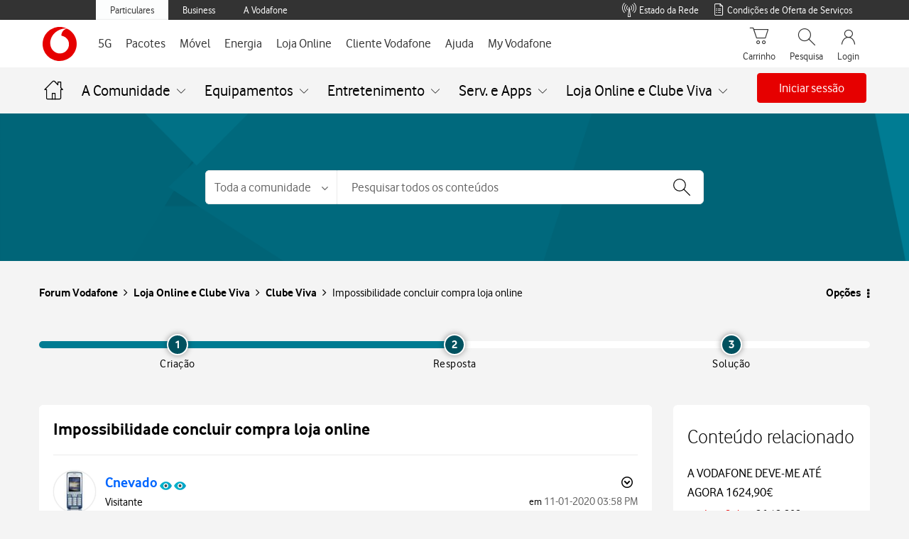

--- FILE ---
content_type: text/html;charset=UTF-8
request_url: https://forum.vodafone.pt/t5/Clube-Viva/Impossibilidade-concluir-compra-loja-online/m-p/367811/highlight/true
body_size: 42804
content:
<!DOCTYPE html><html prefix="og: http://ogp.me/ns#" dir="ltr" lang="pt" class="no-js">
	<head>
	
	<title>
	Impossibilidade concluir compra loja online - Forum Vodafone
</title>
	
	
	
	
	
	<meta content="Quando tento concluir a compra de um telemóvel, através do Clube Viva, na loja online, surge a mensagem « Para conseguir efetuar compras Clube Viva" name="description"/><meta content="width=device-width, initial-scale=1.0, user-scalable=yes" name="viewport"/><meta content="2020-01-11T17:54:41+01:00" itemprop="dateModified"/><meta content="text/html; charset=UTF-8" http-equiv="Content-Type"/><link href="https://forum.vodafone.pt/t5/Clube-Viva/Impossibilidade-concluir-compra-loja-online/m-p/367811#M1567" rel="canonical"/>
	<meta content="https://forum.vodafone.pt/t5/user/viewprofilepage/user-id/110700" property="article:author"/><meta content="article" property="og:type"/><meta content="https://forum.vodafone.pt/t5/Clube-Viva/Impossibilidade-concluir-compra-loja-online/m-p/367811#M1567" property="og:url"/><meta content="Clube Viva" property="article:section"/><meta content="Quando tento concluir a compra de um telemóvel, através do Clube Viva, na loja online, surge a mensagem «Para conseguir efetuar compras Clube Viva na Loja Online verifique, por favor, se as suas faturas Vodafone estão regularizadas. Poderá consultar as faturas em atraso diretamente no My Vodafone. C..." property="og:description"/><meta content="2020-01-11T15:58:05.570Z" property="article:published_time"/><meta content="2020-01-11T17:54:41+01:00" property="article:modified_time"/><meta content="Impossibilidade concluir compra loja online" property="og:title"/>
	
	
		<link class="lia-link-navigation hidden live-links" title="tópico Impossibilidade concluir compra loja online na Clube Viva" type="application/rss+xml" rel="alternate" id="link" href="/vodafonept/rss/message?board.id=clube-viva&amp;message.id=1567"></link>
	

	
	
<style type="text/css">@charset "UTF-8";html{font-family:sans-serif;-ms-text-size-adjust:100%;-webkit-text-size-adjust:100%}body{margin:0}nav{display:block}a{background-color:transparent}h1{font-size:2em;margin:.67em 0}img{border:0}button,input,select{color:inherit;font:inherit;margin:0}button{overflow:visible}button,select{text-transform:none}button,input[type=submit]{-webkit-appearance:button}button::-moz-focus-inner,input::-moz-focus-inner{border:0;padding:0}input{line-height:normal}*{-webkit-box-sizing:border-box;-moz-box-sizing:border-box;box-sizing:border-box}:after,:before{-webkit-box-sizing:border-box;-moz-box-sizing:border-box;box-sizing:border-box}html{font-size:10px}body{font-family:Vodafone,sans-serif;font-size:16px;line-height:1.71428571;color:#000;background-color:#f4f4f4}button,input,select{font-family:inherit;font-size:inherit;line-height:inherit}a{color:#e60000;text-decoration:none}img{vertical-align:middle}h1,h2{font-family:Vodafone,sans-serif;font-weight:300;line-height:1.2;color:inherit}h1,h2{margin-top:27px;margin-bottom:13.5px}h1{font-size:28px}h2{font-size:24px}p{margin:0 0 13.5px}ul{margin-top:0;margin-bottom:13.5px}ul ul{margin-bottom:0}.lia-content ul{padding-left:0;list-style:none}.lia-list-standard-inline{padding-left:0;list-style:none;margin-left:-5px}.lia-list-standard-inline>li{display:inline-block;padding-left:5px;padding-right:5px}.lia-content{margin-right:auto;margin-left:auto;padding-left:15px;padding-right:15px}.lia-content:after,.lia-content:before{content:" ";display:table}.lia-content:after{clear:both}.lia-quilt-row{margin-left:-15px;margin-right:-15px}.lia-quilt-row:after,.lia-quilt-row:before{content:" ";display:table}.lia-quilt-row:after{clear:both}.lia-quilt-column-06,.lia-quilt-column-08,.lia-quilt-column-16,.lia-quilt-column-18,.lia-quilt-column-24{position:relative;min-height:1px;padding-left:15px;padding-right:15px}@media (min-width:992px){.lia-quilt-column-06,.lia-quilt-column-08,.lia-quilt-column-16,.lia-quilt-column-18,.lia-quilt-column-24{float:left}.lia-quilt-column-06{width:25%}.lia-quilt-column-08{width:33.33333333%}.lia-quilt-column-16{width:66.66666667%}.lia-quilt-column-18{width:75%}.lia-quilt-column-24{width:100%}}.lia-content input[type=text],.lia-content select,.lia-form-type-text{display:block;width:100%;height:40px;padding:6px 12px;font-size:16px;line-height:1.71428571;color:#000;background-color:#f4f4f4;background-image:none;border:1px solid #c4c4c4;border-radius:2px;-webkit-box-shadow:inset 0 1px 1px rgba(0,0,0,.075);box-shadow:inset 0 1px 1px rgba(0,0,0,.075)}.lia-content input[type=text]::-moz-placeholder,.lia-content select::-moz-placeholder,.lia-form-type-text::-moz-placeholder{color:#a9a9a9;opacity:1}.lia-content input[type=text]:-ms-input-placeholder,.lia-content select:-ms-input-placeholder,.lia-form-type-text:-ms-input-placeholder{color:#a9a9a9}.lia-content input[type=text]::-webkit-input-placeholder,.lia-content select::-webkit-input-placeholder,.lia-form-type-text::-webkit-input-placeholder{color:#a9a9a9}[disabled].lia-form-type-text{background-color:#e8e8e8;opacity:1}.lia-menu-navigation-wrapper{position:relative}.lia-menu-dropdown-items{position:absolute;top:100%;left:0;z-index:1000;display:none;float:left;min-width:160px;padding:5px 0;margin:2px 0 0;list-style:none;font-size:16px;text-align:left;background-color:#fff;border:1px solid #ccc;border:1px solid #d1d1d1;border-radius:4px;-webkit-box-shadow:0 6px 12px rgba(0,0,0,.175);box-shadow:0 6px 12px rgba(0,0,0,.175);background-clip:padding-box}.lia-menu-dropdown-items>li a{display:block;padding:3px 20px;clear:both;font-weight:400;line-height:1.71428571;color:#000;white-space:nowrap}.lia-breadcrumb>.lia-list-standard-inline{padding:15px 15px;margin-bottom:27px;list-style:none;background-color:transparent;border-radius:4px}.lia-breadcrumb>.lia-list-standard-inline>li{display:inline-block}.lia-breadcrumb>.lia-list-standard-inline>li+li:before{content:">\00a0";padding:0 5px;color:#a1a1a1}.lia-paging-full{display:inline-block;padding-left:0;margin:27px 0;border-radius:4px}.lia-paging-full>li{display:inline}.lia-paging-full>li>a{position:relative;float:left;padding:6px 12px;line-height:1.71428571;text-decoration:none;color:#000;background-color:transparent;border:1px solid transparent;margin-left:-1px}.lia-paging-full>li:first-child>a{margin-left:0;border-bottom-left-radius:4px;border-top-left-radius:4px}.lia-paging-full>li:last-child>a{border-bottom-right-radius:4px;border-top-right-radius:4px}.lia-panel-tooltip-wrapper{position:absolute;top:0;left:0;z-index:1060;display:none;max-width:276px;padding:1px;font-family:Vodafone,sans-serif;font-style:normal;font-weight:400;letter-spacing:normal;line-break:auto;line-height:1.71428571;text-align:left;text-align:start;text-decoration:none;text-shadow:none;text-transform:none;white-space:normal;word-break:normal;word-spacing:normal;word-wrap:normal;font-size:16px;background-color:#fff;background-clip:padding-box;border:1px solid #ccc;border:1px solid rgba(0,0,0,.2);border-radius:6px;-webkit-box-shadow:0 5px 10px rgba(0,0,0,.2);box-shadow:0 5px 10px rgba(0,0,0,.2)}.lia-panel-tooltip-wrapper.lia-tooltip-pos-bottom-left{margin-top:10px}.lia-panel-tooltip-wrapper .content{padding:9px 14px}.lia-panel-tooltip-wrapper>.lia-tooltip-arrow,.lia-panel-tooltip-wrapper>.lia-tooltip-arrow:after{position:absolute;display:block;width:0;height:0;border-color:transparent;border-style:solid}.lia-panel-tooltip-wrapper>.lia-tooltip-arrow{border-width:11px}.lia-panel-tooltip-wrapper>.lia-tooltip-arrow:after{border-width:10px;content:""}.lia-panel-tooltip-wrapper.lia-tooltip-pos-bottom-left>.lia-tooltip-arrow{left:50%;margin-left:-11px;border-top-width:0;border-bottom-color:#999;border-bottom-color:rgba(0,0,0,.25);top:-11px}.lia-panel-tooltip-wrapper.lia-tooltip-pos-bottom-left>.lia-tooltip-arrow:after{content:" ";top:1px;margin-left:-10px;border-top-width:0;border-bottom-color:#fff}@-ms-viewport{width:device-width}@font-face{font-family:FontAwesome;src:url('/html/assets/fonts/fontawesome-webfont.eot?v=4.3.0');src:url('/html/assets/fonts/fontawesome-webfont.eot?#iefix&v=4.3.0') format('embedded-opentype'),url('/html/assets/fonts/fontawesome-webfont.woff2?v=4.3.0') format('woff2'),url('/html/assets/fonts/fontawesome-webfont.woff?v=4.3.0') format('woff'),url('/html/assets/fonts/fontawesome-webfont.ttf?v=4.3.0') format('truetype'),url('/html/assets/fonts/fontawesome-webfont.svg?v=4.3.0#fontawesomeregular') format('svg');font-weight:400;font-style:normal}.lia-fa{display:inline-block;font:normal normal normal 16px/1 FontAwesome;font-size:inherit;text-rendering:auto;-webkit-font-smoothing:antialiased;-moz-osx-font-smoothing:grayscale;transform:translate(0,0)}.lia-fa-list:before{content:"\f03a"}.lia-quilt-column-side-content>.lia-quilt-column-alley-right{display:-webkit-box;display:-ms-flexbox;display:-webkit-flex;display:flex;-webkit-box-flex:1 auto;-webkit-flex:1 auto;-ms-flex:1 auto;flex:1 auto;-webkit-flex-wrap:wrap;-ms-flex-wrap:wrap;flex-wrap:wrap;justify-content:space-between}.lia-a11y .lia-hidden-aria-visibile{position:absolute;overflow:hidden;clip:rect(0 0 0 0);height:1px;width:1px;margin:-1px;padding:0;border:0}.lia-list-standard-inline{margin-bottom:0}@media screen and (max-width:991px){body{position:relative;width:100%}}.lia-content{min-width:320px}.lia-page>center{text-align:left}.lia-content{padding-left:0;padding-right:0}.lia-quilt-row{margin-left:0;margin-right:0}@media screen and (max-width:991px){.lia-quilt-row>.lia-quilt-column{padding-left:0;padding-right:0}}.lia-quilt-row>.lia-quilt-column:first-child{padding-left:0}.lia-quilt-row>.lia-quilt-column:last-child{padding-right:0}@media screen and (min-width:992px){.lia-top-quilt>.lia-quilt-row-main>.lia-quilt-column{padding-left:15px;padding-right:15px}.lia-top-quilt>.lia-quilt-row-main>.lia-quilt-column:first-child{padding-left:30px}.lia-top-quilt>.lia-quilt-row-main>.lia-quilt-column:last-child{padding-right:30px}}.lia-top-quilt>.lia-quilt-row-main>.lia-quilt-column>.lia-quilt-column-alley{margin-bottom:30px}@media screen and (max-width:991px){.lia-top-quilt>.lia-quilt-row-main>.lia-quilt-column>.lia-quilt-column-alley{margin-bottom:15px}}@media screen and (max-width:767px){.lia-top-quilt>.lia-quilt-row-main>.lia-quilt-column>.lia-quilt-column-alley{margin-bottom:0;margin-top:0}}.lia-mark-empty.lia-quilt-column-single{display:none}.ForumTopicPage .lia-quilt-row-main>.lia-quilt-column-single>.lia-quilt-column-alley{background-color:inherit;padding:0}.hidden,.lia-hidden,.lia-js-hidden{display:none!important}.lia-message-body,.lia-message-body-content,.lia-message-subject,.message-subject{white-space:normal;word-break:break-word;word-wrap:break-word}.lia-mark-empty{display:none}.lia-quilt-column-feedback.lia-quilt-column{min-height:0}.UserAvatar>img{border-radius:50%;height:40px;object-fit:cover;width:40px;max-width:none;box-shadow:0 0 1px 0 #c4c4c4 inset,0 0 1px 0 #c4c4c4}.lia-breadcrumb{margin-bottom:10px}.lia-breadcrumb>.lia-list-standard-inline{margin-bottom:0;margin-left:0}@media screen and (max-width:767px){.lia-breadcrumb>.lia-list-standard-inline>.crumb{display:none}.lia-breadcrumb>.lia-list-standard-inline>.crumb:nth-last-of-type(3){display:inline-block}.lia-breadcrumb>.lia-list-standard-inline>.crumb:nth-last-of-type(3):before{display:none}.lia-breadcrumb>.lia-list-standard-inline>.crumb:nth-last-of-type(3)>.lia-link-navigation:before{color:#000;content:"\f104";display:inline-block;font:normal normal normal 20px/1 FontAwesome;font-size:20px;-moz-osx-font-smoothing:grayscale;-webkit-font-smoothing:antialiased;margin-right:4px;text-rendering:auto;transform:translate(0,0)}.lia-breadcrumb>.lia-list-standard-inline>.crumb:nth-last-of-type(3)>.lia-link-navigation:before{margin-right:16px;vertical-align:top}}.lia-breadcrumb>.lia-list-standard-inline>li{padding-left:0;padding-right:0}.lia-breadcrumb>.lia-list-standard-inline>li+li:before{padding-left:5px;padding-right:0}.lia-breadcrumb>.lia-list-standard-inline>.lia-breadcrumb-seperator{display:none}.lia-breadcrumb .final-crumb{font-weight:bolder}.lia-breadcrumb{margin-bottom:0;margin-left:-10px}.lia-breadcrumb>.lia-list-standard-inline{padding-left:0;padding-right:10px}.lia-breadcrumb .lia-link-navigation{line-height:23px;padding-left:10px;padding-right:10px}.lia-breadcrumb .final-crumb{font-weight:400}.lia-button{display:inline-block;margin-bottom:0;font-weight:400;text-align:center;vertical-align:middle;touch-action:manipulation;background-image:none;border:1px solid transparent;white-space:nowrap;padding:6px 12px;font-size:16px;line-height:26px;border-radius:4px}.lia-button[disabled]{opacity:.3;-webkit-box-shadow:none;box-shadow:none}.lia-button-wrapper .lia-button{min-width:120px}.lia-button-secondary{color:#fff;background-color:#747474;border-color:#747474}.lia-button-secondary:after,.lia-button-secondary:before{color:#fff}.lia-button-primary.lia-button-primary{color:#fff;background-color:#e60000;border-color:#e60000}.lia-button-primary.lia-button-primary:after,.lia-button-primary.lia-button-primary:before{color:#fff}.lia-button-primary.lia-button-primary[disabled]{background-color:#e60000;border-color:#e60000}.lia-button{border-radius:4px}.lia-button-primary{padding-left:25px;padding-right:25px}.lia-panel-message .lia-action-reply.reply-action-link{color:#e60000;background-color:transparent;border-color:#e60000}.lia-panel-message .lia-action-reply.reply-action-link:after,.lia-panel-message .lia-action-reply.reply-action-link:before{color:#e60000}.lia-panel-message .lia-button-secondary{color:#3e3e3e;background-color:transparent;border-color:#a1a1a1}.lia-panel-message .lia-button-secondary:after,.lia-panel-message .lia-button-secondary:before{color:#3e3e3e}.lia-menu-dropdown-items>li>.lia-link-disabled{clear:both;display:block;font-weight:400;line-height:1.71428571;padding:3px 20px;white-space:nowrap}.lia-menu-dropdown-items>li>.lia-link-disabled{color:#ccc}.lia-menu-dropdown-items .lia-separator{height:1px;margin:12.5px 0;overflow:hidden;background-color:#c4c4c4;display:block;padding:0}.default-menu-option{display:inline-block;margin-bottom:0;font-weight:400;text-align:center;vertical-align:middle;touch-action:manipulation;background-image:none;border:1px solid transparent;white-space:nowrap;padding:6px 12px;font-size:16px;line-height:26px;border-radius:4px;color:#3e3e3e;background-color:#e8e8e8;border-color:#e8e8e8;min-width:0}.default-menu-option:after,.default-menu-option:before{color:#3e3e3e}.default-menu-option:after{color:#000;content:"\f0d7";display:inline-block;font:normal normal normal 16px/1 FontAwesome;font-size:16px;font-size:inherit;-moz-osx-font-smoothing:grayscale;-webkit-font-smoothing:antialiased;line-height:1.71428571;margin-left:4px;text-rendering:auto;transform:translate(0,0)}.lia-menu-dropdown-items{margin-top:0;top:98%}.lia-menu-dropdown-items>li>.lia-link-disabled{color:#717171}.lia-menu-navigation-wrapper{display:inline-block}.user-navigation-settings-drop-down{display:none}.lia-message-view-display .default-menu-option{font:0/0 a;text-shadow:none;background-color:transparent;border-color:transparent;padding-left:6px;padding-right:6px}.lia-message-view-display .default-menu-option:before{color:#000;content:'';display:inline-block;font:normal normal normal 18px/1 FontAwesome;font-size:18px;-moz-osx-font-smoothing:grayscale;-webkit-font-smoothing:antialiased;line-height:27px;text-rendering:auto;transform:translate(0,0)}.lia-message-view-display .default-menu-option:before{background:url("data:image/svg+xml;charset=utf8,%3Csvg viewBox='0 0 10 26' xmlns='http://www.w3.org/2000/svg'%3E%3Cg fill=' %23000 ' fill-rule='evenodd'%3E%3Ccircle cx='5' cy='5' r='2.5'/%3E%3Ccircle cx='5' cy='13' r='2.5'/%3E%3Ccircle cx='5' cy='21' r='2.5'/%3E%3C/g%3E%3C/svg%3E") center no-repeat;background-size:18px 18px;content:'';height:100%;padding:9px;width:100%}.lia-message-view-display .default-menu-option:after{display:none}@media screen and (max-width:767px){.lia-message-view-display .default-menu-option{font:0/0 a;text-shadow:none;margin-top:0}.lia-message-view-display .default-menu-option:before{color:#000;content:'';display:inline-block;font:normal normal normal 18px/1 FontAwesome;font-size:18px;-moz-osx-font-smoothing:grayscale;-webkit-font-smoothing:antialiased;line-height:27px;text-rendering:auto;transform:translate(0,0)}.lia-message-view-display .default-menu-option:before{background:url("data:image/svg+xml;charset=utf8,%3Csvg viewBox='0 0 10 26' xmlns='http://www.w3.org/2000/svg'%3E%3Cg fill=' %23000 ' fill-rule='evenodd'%3E%3Ccircle cx='5' cy='5' r='2.5'/%3E%3Ccircle cx='5' cy='13' r='2.5'/%3E%3Ccircle cx='5' cy='21' r='2.5'/%3E%3C/g%3E%3C/svg%3E") center no-repeat;background-size:18px 18px;content:'';height:100%;padding:9px;width:100%}}.lia-menu-dropdown-items{margin-top:0;border-radius:2px}.lia-content input[type=text]::-moz-placeholder,.lia-content select::-moz-placeholder,.lia-form-type-text::-moz-placeholder{color:#a9a9a9;opacity:1;font-weight:300}.lia-content input[type=text]:-ms-input-placeholder,.lia-content select:-ms-input-placeholder,.lia-form-type-text:-ms-input-placeholder{color:#a9a9a9;font-weight:300}.lia-content input[type=text]::-webkit-input-placeholder,.lia-content select::-webkit-input-placeholder,.lia-form-type-text::-webkit-input-placeholder{color:#a9a9a9;font-weight:300}@media screen and (max-width:991px){.lia-content input[type=text],.lia-content select,.lia-form-type-text{font-size:16px!important}}.lia-content select{max-width:100%;white-space:nowrap}@media screen and (max-width:767px){.help-icon{font-size:18px}}.lia-fa{color:#000}.lia-fa.lia-img-icon-help:before{content:"\f05a"}.lia-fa.lia-img-icon-list-separator-breadcrumb:before{content:"\f105"}.lia-fa.lia-img-message-has-url:before{content:"\f0c1"}.lia-button-image-kudos.lia-button{border:0;margin:0;padding:0;touch-action:initial}.lia-button-image-kudos .kudos-count-link{display:inline-block;margin-bottom:0;font-weight:400;text-align:center;vertical-align:middle;touch-action:manipulation;background-image:none;border:1px solid transparent;white-space:nowrap;padding:6px 12px;font-size:16px;line-height:26px;border-radius:4px;color:#fff;background-color:#747474;border-color:#747474}.lia-button-image-kudos .kudos-count-link.lia-link-disabled{opacity:.3;-webkit-box-shadow:none;box-shadow:none}.lia-button-image-kudos .kudos-count-link:after,.lia-button-image-kudos .kudos-count-link:before{color:#fff}.lia-button-image-kudos .kudos-count-link.lia-link-disabled{background-color:#747474;border-color:#747474}.lia-button-image-kudos .kudos-link{display:inline-block;margin-bottom:0;font-weight:400;text-align:center;vertical-align:middle;touch-action:manipulation;background-image:none;border:1px solid transparent;white-space:nowrap;padding:6px 12px;font-size:16px;line-height:26px;border-radius:4px;color:#fff;background-color:#747474;border-color:#747474;line-height:1.71428571;z-index:2}.lia-button-image-kudos .kudos-link:after,.lia-button-image-kudos .kudos-link:before{color:#fff}.lia-button-image-kudos-horizontal{display:inline-table}.lia-button-image-kudos-horizontal>.lia-button-image-kudos-count,.lia-button-image-kudos-horizontal>.lia-button-image-kudos-give{display:table-cell}.lia-button-image-kudos-horizontal .kudos-count-link{border-bottom-right-radius:0;border-top-right-radius:0;border-right:0}.lia-button-image-kudos-horizontal .kudos-link{border-bottom-left-radius:0;border-top-left-radius:0}.lia-button-image-kudos-horizontal .kudos-link:before{display:inline-block;font:normal normal normal 16px/1 FontAwesome;font-size:inherit;text-rendering:auto;-webkit-font-smoothing:antialiased;-moz-osx-font-smoothing:grayscale;transform:translate(0,0);content:"\f087"}.lia-button-image-kudos .kudos-count-link{color:#e60000}.lia-button-image-kudos .kudos-count-link,.lia-button-image-kudos .kudos-count-link.lia-link-disabled{background-color:transparent;border:0;box-shadow:none;opacity:1}.lia-button-image-kudos .kudos-count-link.lia-link-disabled{color:#000}.lia-button-image-kudos .kudos-link{border-bottom-left-radius:4px;border-bottom-right-radius:4px;border-top-left-radius:4px;border-top-right-radius:4px}.lia-button-image-kudos-horizontal>.lia-button-image-kudos-count,.lia-button-image-kudos-horizontal>.lia-button-image-kudos-give{float:right}.lia-button-image-kudos-horizontal .kudos-link{background-color:transparent;border:1px solid #e60000}.lia-button-image-kudos-horizontal .kudos-link:after,.lia-button-image-kudos-horizontal .kudos-link:before{color:#e60000}.lia-menu-bar{margin-bottom:10px}.lia-menu-bar:after,.lia-menu-bar:before{content:" ";display:table}.lia-menu-bar:after{clear:both}.lia-menu-bar-buttons{float:left}.lia-menu-bar{margin-bottom:20px}@media screen and (max-width:991px){.lia-menu-bar{margin-bottom:10px;margin-top:10px}}.lia-menu-bar .lia-menu-bar-buttons{display:inline;float:none}.lia-menu-bar .lia-paging-full-wrapper{float:right}@media screen and (max-width:767px){.lia-menu-bar .lia-paging-full-wrapper{float:none;text-align:center}}@media screen and (max-width:767px){.lia-menu-bar-bottom .lia-paging-full-wrapper{float:none;text-align:center}}.lia-paging-full-wrapper{overflow:hidden}@media screen and (max-width:767px){.lia-paging-full-wrapper{text-align:center}}.lia-paging-full{float:right;font-size:0;margin:0}@media screen and (max-width:767px){.lia-paging-full{float:none}}.lia-paging-full .lia-link-navigation{font-size:16px}@media screen and (max-width:767px){.lia-menu-bar-bottom .lia-paging-full-wrapper{text-align:center}.lia-menu-bar-bottom .lia-paging-full{float:none}}.lia-paging-page-arrow{display:none}.lia-paging-full{vertical-align:top}.lia-paging-full .lia-link-navigation{font-weight:300;padding-left:12px;padding-right:12px}@media screen and (max-width:991px){.lia-paging-page-next .lia-paging-page-link,.lia-paging-page-previous .lia-paging-page-link{display:none}}@media screen and (max-width:991px){.lia-paging-page-previous.lia-paging-page-listing .lia-paging-page-link{display:inline-block}}.lia-paging-page-next>.lia-link-navigation:after,.lia-paging-page-next>.lia-link-navigation:before,.lia-paging-page-previous>.lia-link-navigation:after,.lia-paging-page-previous>.lia-link-navigation:before{vertical-align:baseline}.lia-paging-page-next>.lia-link-navigation,.lia-paging-page-previous>.lia-link-navigation{background-color:transparent;border-color:transparent;text-decoration:none}.lia-paging-page-next>.lia-link-navigation:after{color:inherit;content:"\f105";display:inline-block;font:normal normal normal 16px/1 FontAwesome;font-size:16px;font-size:inherit;-moz-osx-font-smoothing:grayscale;-webkit-font-smoothing:antialiased;margin-left:4px;text-rendering:auto;transform:translate(0,0)}.lia-paging-page-next>.lia-link-navigation:after{font-weight:400}.lia-paging-page-previous>.lia-link-navigation:before{color:inherit;content:"\f104";display:inline-block;font:normal normal normal 16px/1 FontAwesome;font-size:16px;font-size:inherit;-moz-osx-font-smoothing:grayscale;-webkit-font-smoothing:antialiased;margin-right:4px;text-rendering:auto;transform:translate(0,0)}.lia-paging-page-previous>.lia-link-navigation:after{font-weight:400}.lia-paging-page-listing.lia-paging-page-previous>.lia-link-navigation:before{display:none}.lia-message-view-display,.lia-panel-message{-webkit-box-shadow:0 1px 1px rgba(0,0,0,.05);box-shadow:0 1px 1px rgba(0,0,0,.05);background-color:#f4f4f4;border:1px solid #d1d1d1;border-radius:4px;margin-bottom:27px}.lia-message-view-display{display:block;max-width:100%;height:auto;padding:20px}.lia-panel-message>.lia-message-view-wrapper>.lia-message-view-display{border:0;margin-bottom:0}.lia-panel-tooltip-wrapper{margin:20px;max-width:276px;padding:0;position:relative;width:276px}.lia-panel-tooltip-wrapper.lia-content{min-width:0}.lia-panel-tooltip-wrapper.lia-tooltip-pos-bottom-left{margin-left:25px}.lia-panel-tooltip-wrapper .content{max-width:100%;padding:20px}.lia-slide-menu-trigger{background-color:transparent;border:0;padding:0}.lia-message-body,.lia-message-body-content{font-size:16px;font-weight:400;line-height:1.71428571}.lia-message-subject,.message-subject{color:#000;font-size:20px;line-height:1.33333333}.lia-content h1,.lia-content h2{margin:0}.message-subject{display:inline}.MessageSubjectIcons .lia-message-subject{display:inline}.lia-message-body a,.lia-message-body-content a{color:#e60000;text-decoration:underline}.lia-message-posted-on{color:#747474}.lia-message-dates{color:#747474}.lia-text{margin-bottom:10px}.lia-user-name,.local-date,.local-time{white-space:nowrap}.lia-message-author-rank{font-size:16px;font-weight:300}.lia-message-body,.lia-message-body-content{font-size:16px;font-weight:400;line-height:1.71428571}.UserName .login-bold,.lia-user-name .login-bold{font-weight:700}.lia-user-name-link{font-weight:400}.lia-message-author-rank{overflow:hidden;text-overflow:ellipsis;white-space:nowrap;display:inline-block;text-transform:none;vertical-align:middle}.anon-label{display:inline-block}.anon-label:after{content:' '}.lia-user-avatar-message{width:60px}.lia-progress{background-clip:padding-box;background-color:#b3ecff;display:block;height:3px;overflow:hidden;position:relative;width:100%;z-index:200}.lia-progress .lia-progress-indeterminate{background-color:#146cac}.lia-progress .lia-progress-indeterminate:before{-webkit-animation:indeterminate 2.1s cubic-bezier(.65,.815,.735,.395) infinite;-o-animation:indeterminate 2.1s cubic-bezier(.65,.815,.735,.395) infinite;animation:indeterminate 2.1s cubic-bezier(.65,.815,.735,.395) infinite;background-color:inherit;bottom:0;content:'';left:0;position:absolute;top:0;will-change:left,right}.lia-progress .lia-progress-indeterminate:after{-webkit-animation:indeterminate-short 2.1s cubic-bezier(.165,.84,.44,1) infinite;-o-animation:indeterminate-short 2.1s cubic-bezier(.165,.84,.44,1) infinite;animation:indeterminate-short 2.1s cubic-bezier(.165,.84,.44,1) infinite;-webkit-animation-delay:1.15s;animation-delay:1.15s;background-color:inherit;bottom:0;content:'';left:0;position:absolute;top:0;will-change:left,right}@-webkit-keyframes indeterminate{0%{left:-35%;right:100%}60%{left:100%;right:-90%}100%{left:100%;right:-90%}}@-moz-keyframes indeterminate{0%{left:-35%;right:100%}60%{left:100%;right:-90%}100%{left:100%;right:-90%}}@-ms-keyframes indeterminate{0%{left:-35%;right:100%}60%{left:100%;right:-90%}100%{left:100%;right:-90%}}@keyframes indeterminate{0%{left:-35%;right:100%}60%{left:100%;right:-90%}100%{left:100%;right:-90%}}@-webkit-keyframes indeterminate-short{0%{left:-200%;right:100%}60%{left:107%;right:-8%}100%{left:107%;right:-8%}}@-moz-keyframes indeterminate-short{0%{left:-200%;right:100%}60%{left:107%;right:-8%}100%{left:107%;right:-8%}}@-ms-keyframes indeterminate-short{0%{left:-200%;right:100%}60%{left:107%;right:-8%}100%{left:107%;right:-8%}}@keyframes indeterminate-short{0%{left:-200%;right:100%}60%{left:107%;right:-8%}100%{left:107%;right:-8%}}.lia-component-quilt-header{background-color:#f4f4f4}.lia-slide-out-nav-menu{display:inline-block;vertical-align:top;white-space:normal}.lia-slide-out-nav-menu-title{font:0/0 a;color:transparent;text-shadow:none;background-color:transparent;border:0}.lia-slide-out-nav-menu-wrapper{padding-bottom:15px;padding-left:20px;padding-right:20px;padding-top:15px}.lia-slide-out-nav-menu-wrapper:before{color:#000;content:'';display:inline-block;font:normal normal normal 20px/1 FontAwesome;font-size:20px;-moz-osx-font-smoothing:grayscale;-webkit-font-smoothing:antialiased;text-rendering:auto;transform:translate(0,0)}.lia-slide-out-nav-menu-wrapper:before{background:url("data:image/svg+xml;charset=utf8,%3Csvg xmlns='http://www.w3.org/2000/svg' viewBox='0 -2 20 20'%3E%3Cpath fill=' %23000 ' fill-rule='evenodd' d='M0 0h20v3H0zm0 7h20v3H0zm0 7h20v3H0z'/%3E%3C/svg%3E") center no-repeat;background-size:20px 20px;content:'';height:100%;padding:10px;width:100%}.lia-slide-out-nav-menu-wrapper:before{display:block;vertical-align:middle}.UserNavigation .lia-user-avatar-message{height:30px;width:30px}.lia-header-actions .lia-component-users-widget-menu,.lia-header-actions .lia-header-nav-component-widget,.lia-header-actions .lia-search-toggle,.lia-header-actions>.lia-component-help-action-faq,.lia-header-actions>.login-link{float:right;line-height:30px;padding:10px 20px}@media screen and (max-width:767px){.lia-header-actions .lia-component-users-widget-menu,.lia-header-actions .lia-header-nav-component-widget,.lia-header-actions .lia-search-toggle,.lia-header-actions>.lia-component-help-action-faq,.lia-header-actions>.login-link{height:50px;line-height:30px;margin:0;text-align:center;white-space:nowrap;width:25%}}.lia-header-actions .lia-header-nav-component-widget{padding:0}.lia-header-actions .lia-header-nav-component-widget .lia-notification-feed-page-link,.lia-header-actions .lia-header-nav-component-widget .private-notes-link{display:block;padding:10px 20px}.lia-header-actions .lia-header-nav-component-widget .lia-notification-feed-page-link:before,.lia-header-actions .lia-header-nav-component-widget .private-notes-link:before{line-height:30px}.SearchForm.lia-form-inline{display:table;width:100%}.lia-search-input-wrapper{display:table-cell;vertical-align:top;width:100%}.lia-search-input-user.lia-search-input-user.lia-search-input-user,.search-input.search-input.search-input{font-size:16px;height:46px;padding-left:46px;width:100%}.lia-search-input-user.lia-search-input-user.lia-search-input-user::-ms-clear,.search-input.search-input.search-input::-ms-clear{display:none}.search-input.search-input.search-input{border-bottom-left-radius:0;border-top-left-radius:0}@media screen and (max-width:767px){.search-input.search-input.search-input{border-left:0;border-radius:0}}.lia-button-wrapper-searchForm-action .lia-button-searchForm-action{background-color:transparent;background-image:url("data:image/svg+xml;charset=utf8,%3Csvg xmlns='http://www.w3.org/2000/svg' viewBox='0 0 21.4 21'%3E%3Cg fill=' %23000 ' fill-rule='evenodd' stroke=' %23000 '%3E%3Ccircle cx='8' cy='8' r='7.5' fill='none' /%3E%3Cpath d='M14.24 13.15l6.85 6.17c.38.35.4.94.05 1.34-.34.4-.94.43-1.33.07l-6.9-6.2c.48-.4.92-.85 1.32-1.38z'/%3E%3C/g%3E%3C/svg%3E");background-position:center;background-repeat:no-repeat;background-size:22px;border:0;height:46px;min-width:0;position:absolute;text-indent:-9999px;width:46px;z-index:3}.lia-button-wrapper-searchForm-action .lia-button-searchForm-action{background-color:transparent;border:0;border-color:transparent;box-shadow:none}.lia-search-granularity-wrapper{border-bottom-left-radius:2px;border-top-left-radius:2px;background-color:#e8e8e8;display:block;position:relative}.lia-search-granularity-wrapper:before{color:#000;content:"\f107";display:inline-block;font:normal normal normal 16px/1 FontAwesome;font-size:16px;font-size:inherit;-moz-osx-font-smoothing:grayscale;-webkit-font-smoothing:antialiased;margin-right:4px;text-rendering:auto;transform:translate(0,0)}.lia-search-granularity-wrapper:before{font-size:16px;margin-right:0;position:absolute;right:12px;top:15px;z-index:3}.lia-search-granularity-wrapper .lia-search-form-granularity{-webkit-appearance:none;-moz-appearance:none;appearance:none;border-bottom-right-radius:0;border-top-right-radius:0;background-color:transparent;border-right:0;box-shadow:none;display:table-cell;height:46px;line-height:1.71428571;padding-right:36px;position:relative;vertical-align:top;width:auto;z-index:4}.lia-search-granularity-wrapper .lia-search-form-granularity::-ms-expand{display:none}@media screen and (max-width:767px){.lia-search-granularity-wrapper .lia-search-form-granularity{display:none}}.lia-search-granularity-wrapper .lia-search-form-granularity:-moz-focusring{color:transparent;text-shadow:0 0 0 #000}.lia-cancel-search{display:inline-block;margin-bottom:0;font-weight:400;text-align:center;vertical-align:middle;touch-action:manipulation;background-image:none;border:1px solid transparent;white-space:nowrap;padding:6px 12px;font-size:16px;line-height:26px;border-radius:4px;border:1px solid #c4c4c4;border-left:0;border-radius:0;border-right:0;height:46px;padding-bottom:10px;padding-top:10px}@media screen and (min-width:767px){.lia-cancel-search{display:none}}.do-you-mean-link,.search-instead-for-link,.show-results-for-link{font-style:italic}.do-you-mean-link,.search-instead-for-link{font-weight:700}.spell-check-showing-result{font-size:16px;margin-bottom:2px}.spell-check-do-you-mean,.spell-check-search-instead,.spell-check-showing-result{display:none}.lia-component-quilt-header .lia-component-common-widget-search-form{padding-bottom:20px}@media screen and (max-width:767px){.lia-component-quilt-header .lia-component-common-widget-search-form{float:right;padding:0}.lia-component-quilt-header .lia-component-common-widget-search-form .lia-form-inline.SearchForm{display:none}}@media screen and (max-width:767px){.lia-component-quilt-header .lia-component-common-widget-search-form .lia-search-form-granularity{display:none}}.lia-discussion-page-sub-section-header{color:#747474;font-size:20px;font-weight:300;padding-left:30px;padding-top:6px}.MessageSubjectIcons{display:inline}.lia-message-view-display{clear:both;position:relative;padding-bottom:20px;padding-left:0;padding-right:0;padding-top:20px}.lia-message-view-display .lia-message-subject{font-size:16px;line-height:1.2;margin-bottom:6px}.lia-message-view-display .lia-message-post-date{white-space:nowrap}.lia-message-actions:after,.lia-message-actions:before{content:" ";display:table}.lia-message-actions:after{clear:both}.lia-message-actions .lia-button{float:right;margin-left:.26em}.lia-message-body{overflow:auto}.lia-message-body,.lia-message-body-content{margin-bottom:10px}.lia-message-body p,.lia-message-body-content p{margin-bottom:0}@media screen and (max-width:991px){.lia-component-topic-message{margin-top:15px}}.lia-message-author-avatar{display:inline-block;float:none;padding-right:10px}@media screen and (max-width:767px){.lia-message-author-avatar{float:left}}.lia-body .lia-message-reply-in-response-to{font-size:16px;font-weight:400;color:#747474;line-height:17px}.lia-body .lia-message-reply-in-response-to .lia-message-in-response-to-username{font-weight:700}.MessageInResponseTo.lia-component-in-response-to{position:absolute;top:18px;left:50px}@media screen and (max-width:767px){.MessageInResponseTo.lia-component-in-response-to{position:inherit;padding-left:50px}}.lia-message-view-forum-message{padding:0}.lia-message-view-forum-message .lia-menu-navigation-wrapper{position:absolute;right:-35px;top:-35px}@media screen and (max-width:767px){.lia-message-view-forum-message .lia-menu-navigation-wrapper{right:-15px;top:-15px}}.lia-message-view-forum-message .lia-message-subject{display:block;margin-bottom:20px}@media screen and (max-width:991px){.lia-message-view-forum-message .lia-message-subject{margin-top:0}}.lia-message-view-forum-message .lia-message-subject h2{color:#000;display:inline}.lia-message-view-forum-message .lia-message-subject h2{font-size:13px;font-weight:400}.lia-message-view-forum-message .lia-component-common-widget-date,.lia-message-view-forum-message .lia-component-post-date-last-edited{width:100%}.lia-message-view-forum-message .lia-component-post-date-last-edited .lia-component-common-widget-date{width:auto}.lia-message-view-forum-message .lia-rating-link-summary{font-size:16px;font-weight:700;vertical-align:middle}.lia-message-view-forum-message.lia-message-view-display{margin-bottom:0}.lia-message-view-forum-message.lia-message-view-display .lia-message-subject{display:inline-block;font-size:20px}.lia-threaded-detail-display-message-view .lia-thread-level-99{margin-left:135px}@media screen and (max-width:767px){.lia-threaded-detail-display-message-view .lia-thread-level-99{margin-left:45px}}.lia-threaded-detail-display-message-view .lia-thread-level-99.lia-message-view-forum-message-v5 .lia-panel-message{margin-bottom:5px}.lia-inline-topic{display:flex;align-items:center;border:1px solid #c4c4c4;border-radius:4px;padding:10px 40px;margin-top:20px}.lia-inline-message-reply-prompt-wrapper{width:100%}.lia-inline-topic-not-allowed{width:100%;box-shadow:none;border:none;font-size:16px;padding:6px 0}.lia-inline-topic-not-allowed{height:60px;background-color:transparent!important;font-size:16px}@media screen and (max-width:767px){.lia-inline-topic-not-allowed{display:none}}.lia-inline-topic-not-allowed-mobile{display:none}@media screen and (max-width:767px){.lia-inline-topic-not-allowed-mobile{display:inline-block;height:65px;background-color:transparent!important;font-size:16px!important;width:100%;box-shadow:none;border:none}}.lia-inline-topic-avatar{margin-right:12px}.lia-loadMore-button,.lia-loadPrevious-button{font-size:16px}.lia-load-more-container,.lia-load-previous-container{text-align:center;padding:10px}.lia-load-more-container .lia-button-primary,.lia-load-previous-container .lia-button-primary{color:#e60000;background-color:transparent}.lia-message-view-forum-message-v5 .lia-message-view-forum-message.lia-message-view-display .lia-message-subject{display:block;margin-bottom:0}.lia-message-reply-to-reply .lia-component-message-view-widget-author-avatar{vertical-align:top}.ForumTopicPage .lia-forum-topic-page-gte-5{margin:5px}.ForumTopicPage .lia-forum-topic-page-gte-5 .lia-forum-topic-page-reply-count{display:inline-block;padding-left:0;padding-right:30px}.ForumTopicPage .lia-forum-topic-page-gte-5 .lia-forum-topic-page-gte-5-pager{display:inline-block;float:right}@media screen and (max-width:767px){.ForumTopicPage .lia-forum-topic-page-gte-5 .lia-forum-topic-page-gte-5-pager{margin-top:0;margin-bottom:0;padding-top:6px}}.ForumTopicPage .lia-forum-topic-page-gte-5 .lia-forum-topic-message-gte-5 .lia-menu-navigation-wrapper,.ForumTopicPage .lia-forum-topic-page-gte-5 .lia-message-view-forum-message-v5 .lia-menu-navigation-wrapper{position:relative;top:0;right:0}.ForumTopicPage .lia-forum-topic-page-gte-5 .lia-forum-topic-message-gte-5 .lia-inline-message-reply-container,.ForumTopicPage .lia-forum-topic-page-gte-5 .lia-message-view-forum-message-v5 .lia-inline-message-reply-container{float:right;margin-left:.26em}.ForumTopicPage .lia-forum-topic-page-gte-5 .lia-forum-topic-message-gte-5 .lia-inline-message-reply-container .reply-action-link,.ForumTopicPage .lia-forum-topic-page-gte-5 .lia-message-view-forum-message-v5 .lia-inline-message-reply-container .reply-action-link{margin-bottom:0}.ForumTopicPage .lia-forum-topic-page-gte-5 .lia-forum-topic-message-gte-5 .lia-product-tag-list,.ForumTopicPage .lia-forum-topic-page-gte-5 .lia-message-view-forum-message-v5 .lia-product-tag-list{padding-bottom:10px}.ForumTopicPage .lia-forum-topic-page-gte-5 .lia-inline-message-editor-forums-gte5 .lia-message-author-avatar{padding-right:0}@media screen and (max-width:767px){.ForumTopicPage .lia-forum-topic-page-gte-5 .lia-inline-message-editor-forums-gte5 .lia-inline-message-reply-wrapper .lia-inline-topic{padding:10px 20px}.ForumTopicPage .lia-forum-topic-page-gte-5 .lia-inline-message-editor-forums-gte5 .lia-inline-message-reply-wrapper .lia-inline-topic .lia-button-group{display:none}}.UserLoginPage .lia-header-actions .login-link{display:none}.lia-community-hero-icons{text-align:center;white-space:nowrap}.lia-community-hero-icons .lia-user-navigation-sign-in{text-align:center}.lia-community-hero-icons .lia-user-navigation-sign-in .lia-media-top-image-contributors .lia-media-image-contributor-avatar-wrapper,.lia-community-hero-icons .lia-user-navigation-sign-in .lia-user-avatar,.lia-media-top-image-contributors .lia-community-hero-icons .lia-user-navigation-sign-in .lia-media-image-contributor-avatar-wrapper{display:none}.lia-community-hero-icons .lia-user-navigation-sign-in .login-link{color:#fff;display:block}.lia-community-hero-icons .lia-user-navigation-sign-in .login-link:before{color:#fff;content:'';display:inline-block;font:normal normal normal 38px/1 FontAwesome;font-size:38px;-moz-osx-font-smoothing:grayscale;-webkit-font-smoothing:antialiased;text-rendering:auto;transform:translate(0,0)}[dir=rtl] .lia-community-hero-icons .lia-user-navigation-sign-in .login-link:before{-webkit-transform:scale(-1,1);-ms-transform:scale(-1,1);transform:scale(-1,1)}.lia-community-hero-icons .lia-user-navigation-sign-in .login-link:before{background:url("data:image/svg+xml;charset=utf8,%3Csvg xmlns='http://www.w3.org/2000/svg' viewBox='0 0 35 35'%3E%3Cg fill=' %23fff ' stroke=' %23fff '%3E%3Ccircle cx='17.6' cy='17.6' r='15' fill='none' stroke-width='2.1'/%3E%3Ccircle cx='17.6' cy='12.7' r='4'/%3E%3Cpath stroke-width='1.3' d='M12.4 25c-.2-.2-.4-.2-.4-.4 0-1 0-2 0-3 0-1.6 1.3-3.6 2.6-3.6 1.2.9 3 .9 3 .9s2.4-.1 3.1-.9c1.2.1 2.5 1.7 2.5 3.7 0 1 0 1.9 0 2.9 0 .3-.1.4-.3.5-1.7 1.5-9 1.5-10.6-.22z' stroke-linejoin='round'/%3E%3C/g%3E%3C/svg%3E") center no-repeat;background-size:38px 38px;content:'';height:100%;padding:19px;width:100%}.lia-community-hero-icons .lia-user-navigation-sign-in .login-link:before{display:block;height:38px;width:38px;opacity:.65}.lia-community-hero-icons .lia-user-navigation-sign-in .login-link:active,.lia-community-hero-icons .lia-user-navigation-sign-in .login-link:focus,.lia-community-hero-icons .lia-user-navigation-sign-in .login-link:hover{opacity:1;text-decoration:none}.lia-community-hero-icons .lia-user-navigation-sign-in .login-link:active:before,.lia-community-hero-icons .lia-user-navigation-sign-in .login-link:focus:before,.lia-community-hero-icons .lia-user-navigation-sign-in .login-link:hover:before{opacity:1}.lia-community-hero-icons .lia-component-notes-widget-summary-modern,.lia-community-hero-icons .lia-component-notificationfeed-widget-indicator,.lia-community-hero-icons .lia-component-users-widget-menu{display:inline-block;float:none;margin-right:0;position:relative;vertical-align:top}.lia-community-hero-icons .lia-notification-feed-page-link:before,.lia-community-hero-icons .private-notes-link:before{color:#fff;font-size:24px;margin-right:0}.lia-community-hero-icons .lia-component-users-widget-menu{padding-top:10px;margin-left:100px;margin-right:100px}@media screen and (max-width:767px){.lia-community-hero-icons .lia-component-users-widget-menu{margin-left:65px;margin-right:65px}}.lia-community-hero-icons .view-profile-link{color:#fff;padding-top:5px;text-decoration:none}.lia-message-view-hide-avatar .lia-user-avatar-message{display:none}.lia-message-list-for-query.lia-message-view-no-avatar .UserAvatar .lia-user-avatar-message{display:none}.lia-message-list-for-query .lia-message-view-syndication-message-view .UserAvatar .lia-user-avatar-message,.lia-message-list-for-query .lia-message-view-syndication-message-view-card .UserAvatar .lia-user-avatar-message{width:36px;height:36px;border-radius:50%;margin-right:16px}.lia-page>center{text-align:left}.lia-message-author-with-avatar{display:inline-block}.lia-mentions-block .lia-list-standard.lia-mentions-user-list .lia-user-avatar-message{max-width:25px;max-height:25px}.lia-mentions-gte-v2-block .lia-list-standard.lia-mentions-gte-v2-result-list .lia-user-avatar-message{max-width:24px;max-height:24px}.lia-component-messages-column-message-product-and-avatar .UserAvatar .lia-user-avatar-message{max-height:55px;max-width:55px}@media screen and (max-width:767px){.lia-component-messages-column-message-product-and-avatar .UserAvatar .lia-user-avatar-message{max-height:44px;max-width:44px}}.lia-note-search .lia-user-avatar-message,.lia-notes-list .lia-user-avatar-message{height:25px;width:25px}.lia-notes-tab-message.lia-notes-tab-inbox .lia-user-avatar-message{height:40px;width:40px}.lia-product-display .lia-user-avatar-message{display:block;height:100%;position:relative;width:55px}.lia-product-display .lia-user-avatar-message>img{width:64px}.lia-product-display .lia-user-avatar-message .lia-img-product{display:block;height:auto;width:55px}@media screen and (max-width:767px){.lia-product-display .lia-user-avatar-message .lia-img-product{width:44px}}.lia-product-display .lia-user-avatar-message .lia-fa-board:before{font-size:40px}.lia-component-quilt-treatment-profile-header .lia-quilt-row-main .lia-user-avatar-message{height:40px;margin-right:5px;width:40px}.lia-component-quilt-treatment-profile-header .lia-quilt-column-treatment-hovercard-container .lia-user-avatar-message{width:50px;height:50px}.do-you-mean-link,.search-instead-for-link{font-style:italic}.lia-component-discussion-syndication-widget-message-list .lia-message-view-hide-avatar .lia-user-avatar-message{display:none}.lia-component-discussion-syndication-widget-message-list .lia-message-view-wrapper .UserAvatar .lia-user-avatar-message{width:36px;height:36px;border-radius:50%}.lia-page>center{text-align:left}body{font-family:Vodafone,sans-serif}@font-face{font-family:CustomIcons;src:url("/html/assets/CustomIcons.eot");src:url("/html/assets/CustomIcons.eot?#iefix") format("embedded-opentype"),url("/html/assets/CustomIcons.ttf") format("truetype"),url("/html/assets/CustomIcons.woff") format("woff"),url("/html/assets/CustomIcons.svg#CustomIcons") format("svg");font-style:normal;font-weight:400}.lia-button-image-kudos-horizontal .kudos-link:before{content:"\e95b";font-family:CustomIcons}.lia-page{overflow-x:hidden}.lia-content>.lia-top-quilt .lia-quilt-row-header .lia-component-quilt-header>.lia-quilt-row:not(.lia-quilt-row-header-top):not(.lia-quilt-row-header-navigation):not(.lia-quilt-row-header-hero){margin:0 auto;max-width:1200px}.lia-content>.lia-top-quilt .lia-quilt-row-header .lia-quilt-row-header-navigation>.lia-quilt-column{float:none;margin:0 auto;max-width:1200px}.lia-content>.lia-top-quilt .lia-quilt-row-header .lia-quilt-row-header-hero>.lia-quilt-column{float:none;margin:0 auto;max-width:1200px;padding:0 15px}.lia-content>.lia-top-quilt .lia-quilt-row-header .lia-quilt-row-header-bottom{padding:15px 15px 0}.lia-content>.lia-top-quilt>.lia-quilt-row-main{float:none;margin:0 auto;max-width:1200px;padding:0 15px}@media screen and (max-width:767px){.lia-content>.lia-top-quilt>.lia-quilt-row-main .lia-quilt-column-side-content{margin:30px 0}}@media screen and (min-width:992px){.lia-content>.lia-top-quilt>.lia-quilt-row-main>.lia-quilt-column{padding-left:15px;padding-right:15px}.lia-content>.lia-top-quilt>.lia-quilt-row-main>.lia-quilt-column:first-child{padding-left:0}.lia-content>.lia-top-quilt>.lia-quilt-row-main>.lia-quilt-column:last-child{padding-right:0}}.lia-content>.lia-top-quilt .lia-quilt-row-footer{border-top:1px solid #ebebeb;margin-top:0}.lia-content>.lia-top-quilt.lia-quilt-layout-two-column-main-side>.lia-quilt-row-main{margin-top:40px}@media screen and (max-width:767px){.lia-content>.lia-top-quilt.lia-quilt-layout-two-column-main-side>.lia-quilt-row-main{margin-top:30px}}.lia-content input[type=text],.lia-content select,.lia-form-type-text{-webkit-box-shadow:none;box-shadow:none;border-color:#ebebeb;border-radius:4px}.lia-content input[type=text]{font-size:16px}.lia-action-reply.reply-action-link::before{display:none}.lia-button,.lia-button[disabled=disabled],.lia-user-status-anonymous .custom-community-header-right .custom-community-header-user-navigation .lia-component-users-action-login{border-radius:4px;border:1px solid #e60000;display:inline-block;font-family:inherit;font-size:16px;font-weight:600;line-height:normal;min-width:auto!important;padding:10px 20px}.lia-button.lia-button-primary,.lia-panel-message .lia-button.lia-action-reply.reply-action-link,.lia-user-status-anonymous .custom-community-header-right .custom-community-header-user-navigation .lia-component-users-action-login{background-color:#e60000;color:#fff;border-color:#e60000}[disabled].lia-button.lia-button-primary{background-color:#f4f4f4;border-color:#f4f4f4;opacity:1;color:#ccc}[disabled].lia-button.lia-button-primary::before{color:#ccc}.lia-button.lia-button-secondary{background-color:#fff;border-color:#e60000;color:#e60000}.lia-button-image-kudos-wrapper .lia-button-image-kudos{border:1px solid #ebebeb;border-radius:4px}.lia-button-image-kudos-wrapper .lia-button-image-kudos .lia-button-image-kudos-count>.lia-link-navigation{color:#e60000;font-size:16px;padding-left:15px;padding-right:15px}.lia-button-image-kudos-wrapper .lia-button-image-kudos .lia-button-image-kudos-count>.lia-link-navigation .lia-button-image-kudos-label{font-size:16px}.lia-button-image-kudos-wrapper .lia-button-image-kudos .lia-button-image-kudos-give>.lia-link-navigation{background:0 0;border-radius:4px 0 0 4px;border:0;border-right:1px solid #ebebeb;padding-left:15px;padding-right:15px}.lia-button-image-kudos-wrapper .lia-button-image-kudos .lia-button-image-kudos-give>.lia-link-navigation:before{color:#e60000}.default-menu-option{background-color:transparent;border-color:transparent}@media screen and (max-width:767px){.lia-menu-navigation-wrapper.lia-component-community-widget-page-options .default-menu-option{font:0/0 a}}@media screen and (min-width:767px){.lia-menu-navigation-wrapper.lia-component-community-widget-page-options .default-menu-option{color:#e60000;font-size:16px;font-weight:700;position:relative;text-align:center}}.lia-menu-navigation-wrapper.lia-component-community-widget-page-options .default-menu-option:before{display:none}.lia-menu-navigation-wrapper.lia-component-community-widget-page-options .default-menu-option:after{background:0 0;color:#e60000;content:"\f142";font-family:FontAwesome;font-size:16px;font-weight:400;line-height:normal;margin:0;padding:0;position:absolute;right:0;top:12px}@media screen and (max-width:767px){.lia-menu-navigation-wrapper.lia-component-community-widget-page-options .default-menu-option:after{right:10px;top:8px}}.lia-message-view-forum-message .lia-menu-navigation-wrapper .default-menu-option:before{display:none}.lia-message-view-forum-message .lia-menu-navigation-wrapper .default-menu-option:after{display:inline-block;background:0 0;content:"\e93f";font-family:CustomIcons;font-size:16px;font-weight:400;line-height:normal;vertical-align:middle}.lia-menu-dropdown-items{box-shadow:none;z-index:40}.lia-menu-dropdown-items{border-radius:0}.lia-mark-empty{display:none!important;min-height:unset}.lia-content .lia-fa-has{display:none}.lia-user-name,.local-date,.local-time{color:#666;font-size:16px}body{overflow-wrap:break-word;word-break:break-word;word-wrap:break-word}.lia-user-rank-icon{max-height:30px}.lia-component-quilt-header .lia-breadcrumb{margin-left:0;padding:0}@media screen and (max-width:767px){.lia-component-quilt-header .lia-breadcrumb{display:block}}@media screen and (max-width:767px){.lia-component-quilt-header .lia-breadcrumb .lia-list-standard-inline{padding:10px 0}}.lia-component-quilt-header .lia-breadcrumb .lia-list-standard-inline .lia-breadcrumb-node:first-child{padding-left:0}.lia-component-quilt-header .lia-breadcrumb .lia-list-standard-inline .lia-breadcrumb-node:not(:last-child) .lia-link-navigation{padding-right:0}@media screen and (max-width:767px){.lia-component-quilt-header .lia-breadcrumb .lia-list-standard-inline .lia-breadcrumb-node:not(:last-child) .lia-link-navigation{margin-left:0}.lia-component-quilt-header .lia-breadcrumb .lia-list-standard-inline .lia-breadcrumb-node:not(:last-child) .lia-link-navigation:before{font-size:16px;font-weight:700;margin-right:5px;position:relative;top:-1px;vertical-align:middle}}.lia-component-quilt-header .lia-breadcrumb .lia-list-standard-inline .lia-breadcrumb-node .lia-link-navigation{color:#000;font-size:16px;font-weight:700;padding-left:0}.lia-component-quilt-header .lia-breadcrumb .lia-list-standard-inline .lia-breadcrumb-node.final-crumb span{font-weight:400}.lia-component-quilt-header .lia-breadcrumb .lia-list-standard-inline>li+li:before{color:inherit;content:"\f105";font-family:FontAwesome;font-size:16px;padding-right:5px}.lia-component-quilt-footer .lia-quilt-row-footer-top>div{border-bottom-right-radius:50%;overflow:hidden}.lia-quilt-row-header .lia-quilt-layout-custom-community-header .lia-quilt-row-header-top{background:#fff;box-shadow:0 2px 4px -1px rgba(0,0,0,.25);width:100%}.lia-quilt-row-header .lia-quilt-layout-custom-community-header .lia-quilt-row-header-top .lia-quilt-column-header-top-content{background:#fff;float:none;margin:0 auto;padding:20px;max-width:1200px}@media screen and (max-width:767px){.lia-quilt-row-header .lia-quilt-layout-custom-community-header .lia-quilt-row-header-top .lia-quilt-column-header-top-content{padding-left:15px;padding-right:15px}}.lia-quilt-row-header .lia-quilt-layout-custom-community-header .lia-quilt-row-header-hero{background-color:#4a4d4e;background-repeat:no-repeat;padding:40px}@media screen and (max-width:991px){.lia-quilt-row-header .lia-quilt-layout-custom-community-header .lia-quilt-row-header-hero{padding:20px 0}}.lia-quilt-row-header .lia-quilt-layout-custom-community-header .lia-quilt-row-header-hero .lia-quilt-column-header-hero-content{float:none;margin:0 auto;max-width:1200px}.lia-quilt-row-header .lia-quilt-layout-custom-community-header .lia-quilt-row-header-bottom .lia-quilt-column-header-bottom-content{min-height:0}.lia-quilt-row-header .lia-quilt-layout-custom-community-header .lia-quilt-row-header-bottom .lia-quilt-column-alley{display:-webkit-box;display:-webkit-flex;display:-moz-flex;display:-ms-flexbox;display:flex;-webkit-box-pack:justify;-ms-flex-pack:justify;-webkit-justify-content:space-between;-moz-justify-content:space-between;justify-content:space-between;-webkit-flex-flow:row wrap;-moz-flex-flow:row wrap;-ms-flex-flow:row wrap;flex-flow:row wrap;-webkit-box-align:center;-ms-flex-align:center;-webkit-align-items:center;-moz-align-items:center;align-items:center}.lia-quilt-row-header .lia-quilt-layout-custom-community-header .lia-quilt-row-header-bottom .lia-breadcrumb{-webkit-box-flex:1;-webkit-flex:1 auto;-moz-box-flex:1;-moz-flex:1 auto;-ms-flex:1 auto;flex:1 auto}.lia-quilt-row-header .lia-quilt-layout-custom-community-header .lia-quilt-row-header-bottom .lia-page-options{text-align:right}.custom-community-header-logo{-webkit-align-self:center;-moz-align-self:center;-ms-flex-item-align:center;align-self:center}.custom-community-header-logo h1{margin-right:15px}.custom-community-header-logo h1 a{display:block;font:0/0 a;height:50px;width:175px}@media screen and (max-width:767px){.custom-community-header-logo h1 a{width:150px}}.lia-quilt-row-header-hero .header-hero-wrapper{color:#fff;margin:0 auto;padding:40px 0;text-align:center}@media screen and (min-width:992px){.lia-quilt-row-header-hero .header-hero-wrapper{width:60%}}.lia-message-view-display,.lia-panel-message{background:0 0;border-radius:0;border:0;box-shadow:none;padding:0}.lia-message-view-wrapper .lia-message-view-display>.lia-quilt .lia-mark-empty{display:none}.lia-message-view-wrapper .lia-message-view-display>.lia-quilt .MessageSubject .message-subject .lia-message-unread{font-weight:700}.lia-quilt-layout-custom-message{background:#fff;border-radius:6px;border:1px solid #ebebeb;margin-bottom:20px;padding:20px}.lia-thread-topic .lia-quilt-layout-custom-message .lia-quilt-row-message-header-top{padding-bottom:20px;border-bottom:1px solid #ebebeb}.lia-quilt-layout-custom-message .lia-quilt-row-message-header-bottom{padding-bottom:20px}.lia-thread-topic:not(.lia-list-row-thread-solved) .lia-quilt-layout-custom-message .lia-quilt-row-message-header-bottom{padding-top:20px}.lia-quilt-layout-custom-message .lia-quilt-row-message-main .lia-message-body-content{margin-bottom:0}.lia-quilt-layout-custom-message>.lia-quilt-row>.lia-quilt-column-right{text-align:right}.lia-quilt-layout-custom-message .lia-component-message-view-widget-subject{margin-bottom:0}.lia-quilt-layout-custom-message .lia-component-message-view-widget-subject span.lia-fa{display:none}.lia-quilt-layout-custom-message .lia-component-message-view-widget-subject .message-subject .lia-message-unread .lia-message-subject{font-size:24px;font-weight:inherit;margin-bottom:0}@media screen and (max-width:767px){.lia-quilt-layout-custom-message .lia-component-message-view-widget-subject .message-subject .lia-message-unread .lia-message-subject{font-size:20px}}.lia-quilt-layout-custom-message .lia-message-author-avatar,.lia-quilt-layout-custom-message .lia-message-author-with-avatar{vertical-align:middle}.lia-quilt-layout-custom-message .lia-message-author-avatar .UserAvatar img{border:1px solid #ebebeb;height:60px;width:60px}.lia-quilt-layout-custom-message .lia-message-author-with-avatar .lia-user-name-link{font-size:20px;font-weight:700}.lia-quilt-layout-custom-message .lia-message-author-with-avatar .lia-component-author-rank{display:block;font-size:16px;font-weight:400}.lia-quilt-layout-custom-message .lia-menu-navigation-wrapper{right:-10px;top:-30px}@media screen and (min-width:767px){.lia-quilt-layout-custom-message .lia-menu-navigation-wrapper{position:relative;right:0;top:0}}.lia-quilt-layout-custom-message .lia-menu-navigation-wrapper .lia-menu-dropdown-items{left:initial;right:0}.lia-quilt-layout-custom-message .lia-message-post-date,.lia-quilt-layout-custom-message .lia-message-post-date>span{color:#000;font-size:14px;white-space:normal}.lia-quilt-layout-custom-message .lia-message-body-content{font-size:16px}.lia-quilt-layout-custom-message .lia-quilt-row-message-footer{margin-top:20px}.lia-quilt-layout-custom-message .lia-quilt-row-message-footer .lia-quilt-column-left{width:30%}.lia-quilt-layout-custom-message .lia-quilt-row-message-footer .lia-quilt-column-right{width:70%}.lia-quilt-layout-custom-message .lia-quilt-row-message-footer .lia-quilt-column-left,.lia-quilt-layout-custom-message .lia-quilt-row-message-footer .lia-quilt-column-right{display:inline-block;vertical-align:middle}.lia-quilt-layout-custom-message .lia-quilt-row-message-footer .lia-button-group,.lia-quilt-layout-custom-message .lia-quilt-row-message-footer .lia-button-wrapper,.lia-quilt-layout-custom-message .lia-quilt-row-message-footer .lia-inline-message-reply-container{display:inline-block;float:none!important;margin-bottom:0!important;vertical-align:middle}.lia-quilt-layout-custom-message .lia-quilt-row-message-footer .lia-button-group .lia-button,.lia-quilt-layout-custom-message .lia-quilt-row-message-footer .lia-button-wrapper .lia-button,.lia-quilt-layout-custom-message .lia-quilt-row-message-footer .lia-inline-message-reply-container .lia-button{margin-left:10px}.lia-quilt-layout-custom-message .lia-quilt-row-message-footer .lia-inline-message-reply-container{margin-left:0!important}@media screen and (max-width:767px){.lia-quilt-layout-custom-message .lia-quilt-row-message-footer .lia-quilt-column-left,.lia-quilt-layout-custom-message .lia-quilt-row-message-footer .lia-quilt-column-right{display:block;margin-bottom:10px;text-align:left;width:100%}.lia-quilt-layout-custom-message .lia-quilt-row-message-footer .lia-quilt-column-right .lia-button-wrapper,.lia-quilt-layout-custom-message .lia-quilt-row-message-footer .lia-quilt-column-right .lia-button-wrapper a{display:block;float:none;margin-bottom:10px;margin-left:0;width:100%}.lia-quilt-layout-custom-message .lia-quilt-row-message-footer .lia-quilt-column-right .lia-button-group{width:100%}.lia-quilt-layout-custom-message .lia-quilt-row-message-footer .lia-quilt-column-right .lia-inline-message-reply-container{width:100%}.lia-quilt-layout-custom-message .lia-quilt-row-message-footer .lia-quilt-column-right .lia-inline-message-reply-container .lia-button-group{width:100%}.lia-quilt-layout-custom-message .lia-quilt-row-message-footer .lia-quilt-column-right .lia-inline-message-reply-container .lia-button-group .lia-button-secondary{margin-left:0}}.lia-quilt-layout-custom-message .solution-link-wrapper{padding:20px 0;text-align:center}.lia-thread-reply .lia-quilt-layout-custom-message .solution-link-wrapper{display:none}.lia-quilt-layout-custom-message .MessageInResponseTo.lia-component-in-response-to{left:initial;position:static;top:initial}.lia-quilt-layout-custom-message .MessageInResponseTo.lia-component-in-response-to .lia-message-reply-in-response-to:before{content:"\f112";display:inline-block;font-family:FontAwesome;margin-right:5px;transform:rotate(85deg)}.lia-component-reply-count-conditional{color:#000;font-size:24px;padding:10px 0;text-transform:uppercase}.ForumTopicPage .lia-forum-topic-page-gte-5{margin:0}.ForumTopicPage .lia-forum-topic-page-gte-5 .lia-forum-topic-page-reply-count{margin-bottom:0}.lia-component-reply-count-conditional{margin-bottom:20px}.lia-component-quilt-header .lia-quilt-row-header-hero .lia-component-common-widget-search-form{padding-bottom:0}@media screen and (max-width:767px){.lia-component-quilt-header .lia-quilt-row-header-hero .lia-component-common-widget-search-form{float:none}.lia-component-quilt-header .lia-quilt-row-header-hero .lia-component-common-widget-search-form .lia-form-inline.SearchForm{display:table}}.lia-component-quilt-header .lia-quilt-row-header-hero .lia-component-common-widget-search-form .lia-cancel-search{display:none}.lia-component-common-widget-search-form .SearchForm.lia-form-inline .lia-search-granularity-wrapper,.lia-component-common-widget-search-form .SearchForm.lia-form-inline .search-granularity,.lia-component-common-widget-search-form .SearchForm.lia-form-inline .search-input{background:#fff;box-shadow:none;height:48px}.lia-component-common-widget-search-form .SearchForm.lia-form-inline .lia-search-input-wrapper{position:relative}.lia-component-common-widget-search-form .SearchForm.lia-form-inline .lia-search-input-wrapper .search-input{border-radius:6px;border:1px solid #ebebeb;box-shadow:none;color:#000;outline:0;padding-left:20px;padding-right:60px}.lia-component-common-widget-search-form .SearchForm.lia-form-inline .lia-search-input-wrapper .search-input::-moz-placeholder{color:#666;font-size:16px;font-weight:400}.lia-component-common-widget-search-form .SearchForm.lia-form-inline .lia-search-input-wrapper .search-input:-ms-input-placeholder{color:#666;font-size:16px;font-weight:400}.lia-component-common-widget-search-form .SearchForm.lia-form-inline .lia-search-input-wrapper .search-input::-webkit-input-placeholder{color:#666;font-size:16px;font-weight:400}.lia-component-common-widget-search-form .SearchForm.lia-form-inline .lia-search-granularity-wrapper{border:0;border-radius:6px 0 0 6px}.lia-component-common-widget-search-form .SearchForm.lia-form-inline .lia-search-granularity-wrapper:before{border-radius:6px 0 0 6px;border:0;color:#666;content:"\f107";top:17px;z-index:9}.lia-component-common-widget-search-form .SearchForm.lia-form-inline .lia-search-granularity-wrapper .search-granularity{background:#fff;border-radius:6px 0 0 6px;border:1px solid #ebebeb;border-right:0;color:#666}@media screen and (min-width:767px){.lia-component-common-widget-search-form .SearchForm.lia-form-inline .lia-search-granularity-wrapper+.lia-search-input-wrapper .search-input{border-bottom-left-radius:0;border-top-left-radius:0}}@media screen and (max-width:767px){.lia-component-common-widget-search-form .SearchForm.lia-form-inline .lia-search-granularity-wrapper{display:none}}.lia-component-common-widget-search-form .SearchForm.lia-form-inline .lia-button-wrapper-searchForm-action{position:absolute;right:61px;top:1px}.lia-component-common-widget-search-form .SearchForm.lia-form-inline .lia-button-wrapper-searchForm-action .lia-button-searchForm-action{background:#fff url("data:image/svg+xml;charset=utf8,%3Csvg width='30px' height='31px' viewBox='0 0 30 31' version='1.1' xmlns='http://www.w3.org/2000/svg' xmlns:xlink='http://www.w3.org/1999/xlink'%3E%3Cg id='Page-1' stroke='none' stroke-width='1' fill='none' fill-rule='evenodd'%3E%3Cg id='ico_search' fill='%23e60000' fill-rule='nonzero'%3E%3Cpath d='M10.7,0 C4.8,0 0,4.9 0,10.9 C0,16.9 4.8,21.8 10.8,21.8 C13.1,21.8 15.3,21.1 17.1,19.8 L27.3,30.2 C27.6,30.5 28,30.7 28.4,30.7 C28.8,30.7 29.2,30.6 29.5,30.2 C30.1,29.6 30.1,28.6 29.5,28 L19.2,17.6 C20.6,15.7 21.5,13.4 21.5,10.9 C21.5,4.9 16.7,0 10.7,0 L10.7,0 Z M2.7,10.9 C2.7,6.4 6.3,2.8 10.7,2.8 C15.1,2.8 18.7,6.5 18.7,10.9 C18.7,15.3 15.1,19 10.7,19 C6.3,19 2.7,15.4 2.7,10.9 Z M5.4,11.1 C4.9,7.4 8.5,5.8 8.6,5.7 C9.2,5.5 9.9,5.7 10.2,6.3 C10.5,6.9 10.2,7.6 9.6,7.9 C9.5,7.9 7.5,8.9 7.7,10.7 C7.8,11.4 7.3,12 6.7,12.1 C6.6,12.1 6.6,12.1 6.5,12.1 C5.9,12.1 5.4,11.7 5.4,11.1 L5.4,11.1 Z M8.9,13.3 C9.2,13.3 9.6,13.5 9.9,13.7 C10.2,13.9 10.3,14.3 10.3,14.7 C10.3,15.1 10.1,15.4 9.9,15.7 C9.7,16 9.3,16.1 8.9,16.1 C8.5,16.1 8.2,15.9 7.9,15.7 C7.6,15.5 7.5,15.1 7.5,14.7 C7.5,14.4 7.7,14 7.9,13.7 C8.2,13.4 8.5,13.3 8.9,13.3 Z' id='Shape'%3E%3C/path%3E%3C/g%3E%3C/g%3E%3C/svg%3E") no-repeat 50%/50%;background-size:20px;border-radius:0 6px 6px 0;border:0;height:46px;width:46px}#lia-body .lia-slide-out-nav-menu-wrapper:before{background:0 0;content:"\e939";font-family:CustomIcons;padding:5px}@media screen and (max-width:767px){#lia-body .lia-slide-out-nav-menu-wrapper:before{padding:5px 0}}.custom-community-header-right .custom-community-header-user-navigation{display:-webkit-box;display:-webkit-flex;display:-moz-flex;display:-ms-flexbox;display:flex;-webkit-box-align:center;-ms-flex-align:center;-webkit-align-items:center;-moz-align-items:center;align-items:center}.lia-user-status-anonymous .custom-community-header-right .custom-community-header-user-navigation .lia-component-users-action-login{font:0/0 a;padding-left:20px}@media screen and (max-width:767px){.lia-user-status-anonymous .custom-community-header-right .custom-community-header-user-navigation .lia-component-users-action-login{padding-left:15px}}.lia-user-status-anonymous .custom-community-header-right .custom-community-header-user-navigation .lia-component-users-action-login:after{content:"\e954";display:inline-block;font-family:CustomIcons;font-size:24px;vertical-align:middle}.lia-message-body-content>:first-child,.lia-message-body>:first-child{margin-top:0}.lia-message-body p,.lia-message-body-content p{margin-top:20px}.lia-message-body a,.lia-message-body-content a{color:#e60000}.lia-search-input-user.lia-search-input-user.lia-search-input-user{font-size:16px}.lia-quilt-row-header-navigation{border-bottom:1px solid #ebebeb}@media screen and (max-width:991px){.lia-quilt-row-header-navigation{display:none}}.lia-quilt-row-header-navigation{border-bottom:1px solid #ebebeb}@media screen and (max-width:991px){.lia-quilt-row-header-navigation{display:none}}.custom-community-header-navigation-v3{display:none}@media screen and (min-width:992px){.custom-community-header-navigation-v3{display:block}}.custom-community-header-navigation-v3>nav{padding:0}.custom-community-header-navigation-v3>nav>ul{margin-bottom:0}.custom-community-header-navigation-v3>nav>ul li{display:inline-block;position:relative;vertical-align:middle}.custom-community-header-navigation-v3>nav>ul li.community-link a{display:inline-block;font:0/0 a;padding:20px 0 20px 20px;vertical-align:super}.custom-community-header-navigation-v3>nav>ul li a{padding:10px 20px;color:#000;display:block;font-size:16px;font-weight:400;line-height:normal;white-space:normal}.custom-community-header-navigation-v3>nav>ul li ul.custom-community-header-sub-navigation{background:#fff;border-radius:0}.custom-community-header-navigation-v3>nav>ul>li>.toggle-menu-button-wrapper>a{padding:20px}.custom-community-header-navigation-v3 .nav-child-wrapper{display:none}.custom-community-header-navigation-v3 .nav-child-wrapper ul>li{width:100%}.custom-community-header-navigation-v3 .nav-child-wrapper ul>li a{display:block;width:100%}.custom-community-header-navigation-v3 .toggle-menu-button-wrapper{position:relative}.custom-community-header-navigation-v3 .has-children{position:relative}.custom-community-header-navigation-v3 .has-children button.toggle-menu-children{position:absolute;top:0;right:0;bottom:0;padding:20px;line-height:1;background:0 0;border:0;left:auto;width:20px}@media (min-width:840px){.custom-community-header-navigation-v3 .has-children button.toggle-menu-children.top-level-toggle{padding:10px;top:25%;bottom:25%}}.custom-community-header-navigation-v3 .has-children button.toggle-menu-children>span{line-height:0;position:absolute;top:auto;bottom:auto;right:0;width:100%}.custom-community-header-navigation-v3 .has-children button.toggle-menu-children>span:before{content:"\e945";display:inline-block;font-family:CustomIcons;font-size:16px;transform:rotate(0);line-height:0;text-align:center}@media (min-width:840px){.custom-community-header-navigation-v3>nav>ul li.depth2,.custom-community-header-navigation-v3>nav>ul li.depth3{border:1px solid #ebebeb;border-top:0;display:block}.custom-community-header-navigation-v3>nav>ul li.depth2:first-child,.custom-community-header-navigation-v3>nav>ul li.depth3:first-child{border-top:1px solid #ebebeb}.custom-community-header-navigation-v3 .nav-child-wrapper{position:absolute;z-index:100}.custom-community-header-navigation-v3 .nav-child-wrapper.nav-child-wrapper-level-3{left:250px;top:0;margin-top:-1px;margin-left:-4px}.custom-community-header-navigation-v3 .nav-child-wrapper ul{background:#fff;border-radius:0;box-shadow:0 2px 4px 0 rgba(0,0,0,.1)}.custom-community-header-navigation-v3 .custom-community-header-sub-navigation{position:absolute;top:0;left:0;z-index:11;min-width:250px;margin-bottom:0;text-align:left}}@media (max-width:839px){.custom-community-header-navigation-v3{position:absolute;top:0;left:0;width:100vw;box-shadow:5px 0 5px rgba(45,45,45,.25);z-index:1030;height:100vh;margin:0;background:#fff;-webkit-box-direction:normal;-webkit-box-orient:vertical;-webkit-flex-direction:column;-moz-flex-direction:column;-ms-flex-direction:column;flex-direction:column}@media (min-width:480px) and (max-width:839px){.custom-community-header-navigation-v3{width:400px}}.custom-community-header-navigation-v3 .has-children .toggle-menu-button-wrapper a{padding-right:60px}.custom-community-header-navigation-v3 li{width:100%;border-top:1px solid #ebebeb}.custom-community-header-navigation-v3 li a{padding:20px}.custom-community-header-navigation-v3>nav>ul>li:first-child{border-top:0}.custom-community-header-navigation-v3>nav>ul>li:last-child{border-bottom:1px solid #ebebeb}.custom-community-header-navigation-v3 ul.custom-community-header-sub-navigation>li a{padding-left:38px}.custom-community-header-navigation-v3 ul.custom-community-header-sub-navigation>li .custom-community-header-sub-navigation a{padding-left:58px}}@media (min-width:840px){.custom-community-header-navigation-v3 .has-children.depth2 .toggle-menu-button-wrapper a{padding-right:40px}.custom-community-header-navigation-v3 .has-children.depth2 button.toggle-menu-children>span:before{transform:rotate(270deg)}.custom-community-header-navigation-v3>nav>ul li.has-children .toggle-menu-button-wrapper>a{padding-right:25px}}.UserAvatar .lia-link-navigation{position:relative}@font-face{font-family:Vodafone;src:url("/html/assets/VodafoneLight.eot");src:url("/html/assets/VodafoneLight.eot?#iefix") format("embedded-opentype"),url("/html/assets/VodafoneLight.woff") format("woff"),url("/html/assets/VodafoneLt-Regular.ttf") format("truetype"),url("/html/assets/VodafoneLight.svg#VodafoneLight") format("svg");font-style:normal;font-weight:300;font-display:swap}@font-face{font-family:Vodafone;src:url("/html/assets/VodafoneRegular.eot");src:url("/html/assets/VodafoneRegular.eot?#iefix") format("embedded-opentype"),url("/html/assets/VodafoneRegular.woff") format("woff"),url("/html/assets/VodafoneRegular.ttf") format("truetype"),url("/html/assets/VodafoneRegular.svg#VodafoneRegular") format("svg");font-style:normal;font-weight:400;font-display:swap}@font-face{font-family:Vodafone;src:url("/html/assets/VodafoneBold.eot");src:url("/html/assets/VodafoneBold.eot?#iefix") format("embedded-opentype"),url("/html/assets/VodafoneBold.woff") format("woff"),url("/html/assets/VodafoneBold.ttf") format("truetype"),url("/html/assets/VodafoneBold.svg#VodafoneBold") format("svg");font-style:normal;font-weight:600;font-display:swap}@font-face{font-family:CustomIcons;src:url("/html/assets/CustomIcons-v1.eot");src:url("/html/assets/CustomIcons-v1.eot?#iefix") format("embedded-opentype"),url("/html/assets/CustomIcons-v1.ttf") format("truetype"),url("/html/assets/CustomIcons-v1.woff") format("woff"),url("/html/assets/CustomIcons-v1.svg#CustomIcons-v1") format("svg");font-style:normal;font-weight:400}html{-moz-osx-font-smoothing:grayscale;-ms-text-size-adjust:100%;-webkit-font-smoothing:antialiased;-webkit-text-size-adjust:100%;font-size:16px;text-rendering:optimizeLegibility;line-height:1.5}body{font-family:Vodafone,sans-serif;font-size:18px;font-weight:400;line-height:1.5}p{font-size:18px;font-weight:400;line-height:1.5}.lia-content>.lia-top-quilt .lia-quilt-row-header .lia-quilt-row-header-announcement{max-width:unset!important}.lia-content>.lia-top-quilt .lia-quilt-row-header .lia-quilt-row-header-bottom{padding:0}.lia-content>.lia-top-quilt .lia-quilt-row-header .lia-quilt-row-header-bottom .lia-quilt-column-header-bottom-content:not(.lia-mark-empty){padding:0 15px 0}.lia-inline-topic{background:#fff;padding-left:20px;padding-right:20px}.lia-content select{background:#fff}.lia-content input[type=text],.lia-content select,.lia-form-type-text{font-size:18px}.lia-button,.lia-button[disabled=disabled],.lia-user-status-anonymous .custom-community-header-right .custom-community-header-user-navigation .lia-component-users-action-login{border:0;border-radius:4px;display:inline-block;font-family:inherit;font-size:18px;font-weight:400;line-height:normal;min-width:0!important;padding:10px 30px}.lia-button.lia-button-primary,.lia-panel-message .lia-button.lia-action-reply.reply-action-link,.lia-user-status-anonymous .custom-community-header-right .custom-community-header-user-navigation .lia-component-users-action-login{background:#e60000;border:1px solid #e60000;color:#fff;text-decoration:none}.lia-button.lia-button-secondary{background:#666;border:1px solid #666;color:#fff;font-weight:400}.lia-button[disabled=disabled].lia-button-primary{background:#ccc;border:1px solid #ccc;color:#fff;opacity:1}.lia-button-image-kudos-horizontal .kudos-link:before{font-size:20px;position:relative;top:4px}.lia-button-image-kudos-wrapper .lia-button-image-kudos .lia-button-image-kudos-count>.lia-link-navigation,.lia-button-image-kudos-wrapper .lia-button-image-kudos .lia-button-image-kudos-count>.lia-link-navigation .lia-button-image-kudos-label{font-size:18px;line-height:28px}.lia-menu-navigation-wrapper.lia-component-community-widget-page-options .default-menu-option{color:#000}.lia-menu-navigation-wrapper.lia-component-community-widget-page-options .default-menu-option:after{color:inherit}.lia-message-view-display,.lia-quilt-layout-custom-message{background:#fff;border:0;border-radius:6px}.lia-quilt-row-header .lia-quilt-layout-custom-community-header .lia-quilt-row-header-top{display:none}.lia-quilt-row-header .lia-quilt-layout-custom-community-header .lia-quilt-row-header-navigation{border:0}@media screen and (max-width:991px){.lia-quilt-row-header .lia-quilt-layout-custom-community-header .lia-quilt-row-header-navigation{background:#fff;display:block}}.lia-quilt-row-header .lia-quilt-layout-custom-community-header .lia-quilt-row-header-navigation>.lia-quilt-column-header-navigation-content .lia-quilt-column-alley-single{display:-webkit-box;display:-webkit-flex;display:-moz-flex;display:-ms-flexbox;display:flex;-webkit-flex-wrap:row nowrap;-moz-flex-wrap:row nowrap;-ms-flex-wrap:row nowrap;flex-wrap:row nowrap;-webkit-box-align:baseline;-ms-flex-align:baseline;-webkit-align-items:baseline;-moz-align-items:baseline;align-items:baseline;-webkit-box-pack:justify;-ms-flex-pack:justify;-webkit-justify-content:space-between;-moz-justify-content:space-between;justify-content:space-between}.lia-quilt-row-header .lia-quilt-layout-custom-community-header .lia-quilt-row-header-navigation .custom-community-header-left{display:none}.lia-quilt-row-header .lia-quilt-layout-custom-community-header .lia-quilt-row-header-navigation .custom-community-header-navigation-v3{-webkit-box-flex:1;-webkit-flex:1;-moz-box-flex:1;-moz-flex:1;-ms-flex:1;flex:1}.lia-quilt-row-header .lia-quilt-layout-custom-community-header .lia-quilt-row-header-navigation .custom-community-header-right{padding-right:20px}@media screen and (max-width:991px){.lia-quilt-row-header .lia-quilt-layout-custom-community-header .lia-quilt-row-header-navigation{margin-top:0}.lia-quilt-row-header .lia-quilt-layout-custom-community-header .lia-quilt-row-header-navigation .custom-community-header-left{display:-webkit-box;display:-webkit-flex;display:-moz-flex;display:-ms-flexbox;display:flex}.lia-quilt-row-header .lia-quilt-layout-custom-community-header .lia-quilt-row-header-navigation .custom-community-header-left .custom-community-header-logo{margin-left:20px}.lia-quilt-row-header .lia-quilt-layout-custom-community-header .lia-quilt-row-header-navigation .custom-community-header-left .custom-community-header-logo h1 a{height:48px;width:48px}}.lia-quilt-row-header .lia-quilt-layout-custom-community-header .lia-quilt-row-header-bottom .lia-quilt-column-alley{display:block}.lia-quilt-row-header .lia-quilt-layout-custom-community-header .lia-quilt-row-header-bottom .lia-quilt-column-alley .custom-community-breadcrumbs{padding:15px 0 0;display:-webkit-box;display:-webkit-flex;display:-moz-flex;display:-ms-flexbox;display:flex;-webkit-box-direction:normal;-webkit-box-orient:horizontal;-webkit-flex-direction:row;-moz-flex-direction:row;-ms-flex-direction:row;flex-direction:row;-webkit-box-pack:justify;-ms-flex-pack:justify;-webkit-justify-content:space-between;-moz-justify-content:space-between;justify-content:space-between;-webkit-box-align:center;-ms-flex-align:center;-webkit-align-items:center;-moz-align-items:center;align-items:center}.lia-component-common-widget-search-form .SearchForm.lia-form-inline .lia-search-input-wrapper{position:relative}.lia-component-common-widget-search-form .SearchForm.lia-form-inline .lia-search-input-wrapper .search-input{font-size:18px}.lia-component-common-widget-search-form .SearchForm.lia-form-inline .lia-search-input-wrapper .search-input::-moz-placeholder{font-size:18px}.lia-component-common-widget-search-form .SearchForm.lia-form-inline .lia-search-input-wrapper .search-input:-ms-input-placeholder{font-size:18px}.lia-component-common-widget-search-form .SearchForm.lia-form-inline .lia-search-input-wrapper .search-input::-webkit-input-placeholder{font-size:18px}.lia-component-common-widget-search-form .SearchForm.lia-form-inline .lia-button-wrapper-searchForm-action .lia-button-searchForm-action{background:#fff url("data:image/svg+xml;charset=utf8,%3Csvg width='48px' height='48px' viewBox='0 0 48 48' version='1.1' xmlns='http://www.w3.org/2000/svg' xmlns:xlink='http://www.w3.org/1999/xlink'%3E%3Cg id='Icons+Indicators-/-Mid-Render-Icons-/-search' stroke='none' stroke-width='2' fill='none' fill-rule='evenodd'%3E%3Cg id='search-mid'%3E%3Cpath d='M28.8975,28.8975 L43.5,43.5' id='Path' stroke=' %23000 ' stroke-linecap='round' stroke-linejoin='round'%3E%3C/path%3E%3Crect id='Rectangle' x='0' y='0' width='48' height='48'%3E%3C/rect%3E%3Ccircle id='Oval' stroke=' %23000 ' stroke-linecap='round' stroke-linejoin='round' cx='18.75' cy='18.75' r='14.25'%3E%3C/circle%3E%3C/g%3E%3C/g%3E%3C/svg%3E") no-repeat 50%/50%;background-size:28px;border-radius:0 6px 6px 0;border:0;height:46px;width:46px}.lia-slide-out-nav-menu-wrapper{padding-right:0}.lia-slide-out-nav-menu-wrapper:before{background:0 0;color:#000;padding:5px}.lia-quilt-navigation-slide-out-menu .lia-quilt-row-footer{display:none}.lia-quilt-row-header .lia-quilt-layout-custom-community-header .lia-quilt-row-header-navigation>.lia-quilt-column-header-navigation-content .lia-quilt-column-alley-single{display:initial}.lia-quilt-row-header .lia-quilt-layout-custom-community-header .lia-quilt-row-header-navigation>.lia-quilt-column-header-navigation-content>.lia-quilt-column-alley-single{display:-webkit-box;display:-webkit-flex;display:-moz-flex;display:-ms-flexbox;display:flex}@media screen and (max-width:767px){.lia-user-status-anonymous .custom-community-header-right .custom-community-header-user-navigation .lia-component-users-action-login{padding:5px 10px}}.lia-user-status-anonymous .custom-community-header-right .custom-community-header-user-navigation .lia-component-users-action-login:after{display:none}.ForumTopicPage .lia-forum-topic-page-gte-5-pager{background:#fff;border-radius:6px;float:none!important;margin:0 0 30px;padding:5px 10px;width:100%}.ForumTopicPage .lia-forum-topic-page-gte-5-pager .lia-paging-full-wrapper{float:none;width:100%}.ForumTopicPage .lia-forum-topic-page-gte-5-pager .lia-paging-full-wrapper .lia-paging-full{display:-webkit-box;display:-webkit-flex;display:-moz-flex;display:-ms-flexbox;display:flex;-webkit-box-pack:justify;-ms-flex-pack:justify;-webkit-justify-content:space-between;-moz-justify-content:space-between;justify-content:space-between;-webkit-box-align:center;-ms-flex-align:center;-webkit-align-items:center;-moz-align-items:center;align-items:center;width:100%}.ForumTopicPage .lia-forum-topic-page-gte-5-pager .lia-paging-full-wrapper .lia-paging-full .lia-paging-page-previous.lia-component-previous{-webkit-box-ordinal-group:2;-webkit-order:1;-moz-order:1;-ms-flex-order:1;order:1}.ForumTopicPage .lia-forum-topic-page-gte-5-pager .lia-paging-full-wrapper .lia-paging-full .lia-component-listing{-webkit-box-ordinal-group:3;-webkit-order:2;-moz-order:2;-ms-flex-order:2;order:2}.ForumTopicPage .lia-forum-topic-page-gte-5-pager .lia-paging-full-wrapper .lia-paging-full .lia-paging-page-next{-webkit-box-ordinal-group:4;-webkit-order:3;-moz-order:3;-ms-flex-order:3;order:3}.ForumTopicPage .lia-forum-topic-page-gte-5-pager .lia-paging-full-wrapper .lia-paging-full>li .lia-link-navigation{color:#e60000;font-size:16px;font-weight:400}.ForumTopicPage .lia-forum-topic-page-gte-5-pager .lia-paging-full-wrapper .lia-paging-full>li .lia-link-navigation:after,.ForumTopicPage .lia-forum-topic-page-gte-5-pager .lia-paging-full-wrapper .lia-paging-full>li .lia-link-navigation:before{color:#e60000;font-size:18px;font-weight:400;position:relative;top:2px}.lia-content .lia-message-view-wrapper .lia-message-view-display>.lia-quilt .lia-mark-empty{display:none}.lia-content .lia-message-view-wrapper .lia-message-view-display>.lia-quilt .MessageSubject .message-subject .lia-message-unread{font-weight:700}@media screen and (max-width:767px){.MessageInResponseTo.lia-component-in-response-to{padding-left:0}}.lia-quilt-layout-custom-message .lia-rating-metoo.lia-component-me-too.lia-component-message-view-widget-me-too{margin-bottom:20px}.lia-message-view-display .lia-message-body-content .UserSignature.lia-message-signature{border-top:1px solid #c9c9c9;margin-top:20px;max-height:unset!important;padding:10px 0 0}.ForumTopicPage .lia-forum-topic-page-gte-5 .lia-forum-topic-page-reply-count{display:inline-block;vertical-align:middle;width:calc(50% - 3px)}@media screen and (max-width:767px){.ForumTopicPage .lia-forum-topic-page-gte-5 .lia-forum-topic-page-reply-count{width:100%}}.ForumTopicPage .lia-forum-topic-page-gte-5 .lia-forum-topic-page-reply-count{margin:20px 0;padding:0}.ForumTopicPage .lia-load-more-container,.ForumTopicPage .lia-load-previous-container{display:none}.custom-community-header-navigation-v3 nav{padding:0 20px}.custom-community-header-navigation-v3 nav>ul>li.community-link a{padding:20px 0}.custom-community-header-navigation-v3 nav>ul>li.community-link a:before{content:"\e935";display:inline-block;font-family:CustomIcons;font-size:32px;position:relative;top:-1px;vertical-align:middle}.custom-community-header-navigation-v3 nav>ul>li>.toggle-menu-button-wrapper>a{font-size:22px;font-weight:400}.custom-community-header-navigation-v3 nav>ul>li .nav-child-wrapper ul>li a{font-size:18px}.custom-topic-timeline{margin:30px auto 0;max-width:1170px;position:relative;width:100%}.custom-topic-timeline .timeline{height:30px;left:0;position:absolute;top:0;width:100%;display:-webkit-box;display:-webkit-flex;display:-moz-flex;display:-ms-flexbox;display:flex;-webkit-box-direction:normal;-webkit-box-orient:horizontal;-webkit-flex-direction:row;-moz-flex-direction:row;-ms-flex-direction:row;flex-direction:row;-webkit-box-pack:justify;-ms-flex-pack:justify;-webkit-justify-content:space-between;-moz-justify-content:space-between;justify-content:space-between;-webkit-box-align:center;-ms-flex-align:center;-webkit-align-items:center;-moz-align-items:center;align-items:center}.custom-topic-timeline .timeline:before{background-color:#fff;border-radius:10px;content:"";display:block;left:0;height:10px;position:absolute;width:100%;z-index:-1}.custom-topic-timeline .timeline .timeline-progress{background:#007c92;border-radius:0;height:10px;width:50%}@media screen and (min-width:1200px){.custom-topic-timeline .timeline .timeline-progress{border-radius:10px}}.custom-topic-timeline .info{height:60px;position:relative;width:100%;z-index:2;display:-webkit-box;display:-webkit-flex;display:-moz-flex;display:-ms-flexbox;display:flex;-webkit-box-direction:normal;-webkit-box-orient:horizontal;-webkit-flex-direction:row;-moz-flex-direction:row;-ms-flex-direction:row;flex-direction:row;-webkit-box-align:center;-ms-flex-align:center;-webkit-align-items:center;-moz-align-items:center;align-items:center}.custom-topic-timeline .info .number{background-color:#00515f;border:2px solid #fff;border-radius:30px;-webkit-box-shadow:0 0 8px 0 rgba(0,0,0,.4);-moz-box-shadow:0 0 8px 0 rgba(0,0,0,.4);box-shadow:0 0 8px 0 rgba(0,0,0,.4);color:#fff;font-size:16px;font-weight:700;height:30px;margin:0 auto;width:30px;display:-webkit-box;display:-webkit-flex;display:-moz-flex;display:-ms-flexbox;display:flex;-webkit-box-direction:normal;-webkit-box-orient:horizontal;-webkit-flex-direction:row;-moz-flex-direction:row;-ms-flex-direction:row;flex-direction:row;-webkit-box-pack:center;-ms-flex-pack:center;-webkit-justify-content:center;-moz-justify-content:center;justify-content:center;-webkit-box-align:center;-ms-flex-align:center;-webkit-align-items:center;-moz-align-items:center;align-items:center}.custom-topic-timeline .info p{color:#000;font-size:16px;height:30px;letter-spacing:.5px;margin:0;padding:0}.custom-topic-timeline .one,.custom-topic-timeline .three,.custom-topic-timeline .two{-webkit-box-flex:0;-webkit-flex:0 0 33.33333333%;-moz-box-flex:0;-moz-flex:0 0 33.33333333%;-ms-flex:0 0 33.33333333%;flex:0 0 33.33333333%;max-width:33.33333333%;text-align:center;width:100%}@media screen and (max-width:991px){.custom-external-header{display:none}}.custom-external-header .header-bottom-content,.custom-external-header .header-top-content{margin:0 auto;max-width:1200px;padding-left:20px;padding-right:20px}.custom-external-header .header-bottom-content ul,.custom-external-header .header-top-content ul{margin-bottom:0;padding-left:0}.custom-external-header .header-bottom-content ul>li,.custom-external-header .header-top-content ul>li{list-style:none}.custom-external-header .header-top{background:#333}.custom-external-header .header-top ul{display:-webkit-box;display:-webkit-flex;display:-moz-flex;display:-ms-flexbox;display:flex;-webkit-box-align:center;-ms-flex-align:center;-webkit-align-items:center;-moz-align-items:center;align-items:center;-webkit-flex-flow:row nowrap;-moz-flex-flow:row nowrap;-ms-flex-flow:row nowrap;flex-flow:row nowrap;margin-left:75px}.custom-external-header .header-top ul>li a{color:#fff;display:block;font-size:14px;line-height:18px;padding:5px 20px}.custom-external-header .header-top ul>li:first-child a{background:#fcfdfd;color:#333;text-decoration:none}.custom-external-header .header-top ul>li.network-status a,.custom-external-header .header-top ul>li.offering-servies a{position:relative}.custom-external-header .header-top ul>li.network-status a:before,.custom-external-header .header-top ul>li.offering-servies a:before{color:#fff;display:inline-block;font-family:CustomIcons;line-height:normal;position:absolute}.custom-external-header .header-top ul>li.network-status{margin-left:auto}.custom-external-header .header-top ul>li.network-status a:before{content:"\e909";font-size:20px;left:-4px;top:4px}.custom-external-header .header-top ul>li.offering-servies a:before{content:"\e90a";font-size:17px;left:2px;top:5px}.custom-external-header .header-bottom{background:#fff;box-shadow:rgba(0,0,0,.3) 0 1px 3px;position:relative}.custom-external-header .header-bottom .header-bottom-content{display:-webkit-box;display:-webkit-flex;display:-moz-flex;display:-ms-flexbox;display:flex;-webkit-box-align:center;-ms-flex-align:center;-webkit-align-items:center;-moz-align-items:center;align-items:center;-webkit-flex-flow:row nowrap;-moz-flex-flow:row nowrap;-ms-flex-flow:row nowrap;flex-flow:row nowrap}.custom-external-header .header-bottom .header-bottom-content .desktop-logo{height:48px;margin-right:20px;width:48px}.custom-external-header .header-bottom .header-bottom-content .desktop-logo a,.custom-external-header .header-bottom .header-bottom-content .desktop-logo a img{display:block;height:100%;width:100%}.custom-external-header .header-bottom .header-bottom-content ul{display:-webkit-box;display:-webkit-flex;display:-moz-flex;display:-ms-flexbox;display:flex;-webkit-box-align:center;-ms-flex-align:center;-webkit-align-items:center;-moz-align-items:center;align-items:center;-webkit-flex-flow:row nowrap;-moz-flex-flow:row nowrap;-ms-flex-flow:row nowrap;flex-flow:row nowrap;-webkit-box-flex:1;-webkit-flex:1 auto;-moz-box-flex:1;-moz-flex:1 auto;-ms-flex:1 auto;flex:1 auto}.custom-external-header .header-bottom .header-bottom-content ul>li:not(.cart):not(.search):not(.login) a{display:block;color:#333;font-size:18px;padding:5px 10px}.custom-external-header .header-bottom .header-bottom-content ul>li.cart{margin-left:auto}.custom-external-header .header-bottom .header-bottom-content ul>li.cart,.custom-external-header .header-bottom .header-bottom-content ul>li.login,.custom-external-header .header-bottom .header-bottom-content ul>li.search{text-align:center}.custom-external-header .header-bottom .header-bottom-content ul>li.cart a,.custom-external-header .header-bottom .header-bottom-content ul>li.login a,.custom-external-header .header-bottom .header-bottom-content ul>li.search a{color:#333;display:block;font-size:14px;padding:5px 10px;text-align:center}.custom-external-header .header-bottom .header-bottom-content ul>li.cart a:before,.custom-external-header .header-bottom .header-bottom-content ul>li.login a:before,.custom-external-header .header-bottom .header-bottom-content ul>li.search a:before{display:block;font-family:CustomIcons;font-size:24px;text-align:center}.custom-external-header .header-bottom .header-bottom-content ul>li.cart a:before{content:"\e908"}.custom-external-header .header-bottom .header-bottom-content ul>li.search a:before{content:"\e936";font-size:29px;margin-bottom:-5px;margin-top:-2px}.custom-external-header .header-bottom .header-bottom-content ul>li.login a:before{content:"\e954";font-size:29px;margin-bottom:-5px;margin-top:-2px}#lia-body .lia-quilt-row-header-hero{background:url('https://forum.vodafone.pt/html/@859B5184528ADA88619E1F35B59CB29C/assets/bg2.png') no-repeat center/cover}</style><link href="/skins/2025233/a676780bd95118b90aa1871f50ead4fb/vodafone_pt.css" rel="stylesheet" type="text/css" onload="if(media!='all') media='all';" media="none"/>
	
	
	
	
	<link rel="shortcut icon" href="https://forum.vodafone.pt/html/@FA35898A6A346F628CF13608623B408B/assets/favicon.ico" />
<link rel="stylesheet" type="text/css" href='https://forum.vodafone.pt/html/@791DC2FACAD8D1FDCE907E7810BC252C/assets/slick.css'/>
<link rel="stylesheet" type="text/css" href='https://forum.vodafone.pt/html/@0A5DD4321F0E73D3CEBB74C22764E383/assets/slick-theme.css'/>

<script src=https://tags.vodafone.pt/pt-universal/prod/utag.sync.js></script>


<script type="text/javascript" src="/t5/scripts/EF7B13D9B64EB8BBD9C87DD3095E9284/lia-scripts-head-min.js"></script><script language="javascript" type="text/javascript">
<!--
LITHIUM.FBVars = {"additionalFbLoginPerms":"","appIds":[],"selfDesignatedLinkClass":"lia-js-link-self-designated","focusedFieldClass":"fb-field-focused","isFbUser":false,"initOptions":{"cookie":true,"channelUrl":"//forum.vodafone.pt/t5/facebook/receiver","appId":"129689333453714","xfbml":false,"version":"v3.2","status":true},"lang":"pt_PT","fbLoaderClass":"lia-fb-loader"};
window.FileAPI = { jsPath: '/html/assets/js/vendor/ng-file-upload-shim/' };
LITHIUM.PrefetchData = {"Components":{},"commonResults":{}};
LITHIUM.DEBUG = false;
LITHIUM.CommunityJsonObject = {
  "Validation" : {
    "image.description" : {
      "min" : 0,
      "max" : 1000,
      "isoneof" : [ ],
      "type" : "string"
    },
    "tkb.toc_maximum_heading_level" : {
      "min" : 1,
      "max" : 6,
      "isoneof" : [ ],
      "type" : "integer"
    },
    "tkb.toc_heading_list_style" : {
      "min" : 0,
      "max" : 50,
      "isoneof" : [
        "disc",
        "circle",
        "square",
        "none"
      ],
      "type" : "string"
    },
    "blog.toc_maximum_heading_level" : {
      "min" : 1,
      "max" : 6,
      "isoneof" : [ ],
      "type" : "integer"
    },
    "tkb.toc_heading_indent" : {
      "min" : 5,
      "max" : 50,
      "isoneof" : [ ],
      "type" : "integer"
    },
    "blog.toc_heading_indent" : {
      "min" : 5,
      "max" : 50,
      "isoneof" : [ ],
      "type" : "integer"
    },
    "blog.toc_heading_list_style" : {
      "min" : 0,
      "max" : 50,
      "isoneof" : [
        "disc",
        "circle",
        "square",
        "none"
      ],
      "type" : "string"
    }
  },
  "User" : {
    "settings" : {
      "imageupload.legal_file_extensions" : "*.jpg;*.JPG;*.jpeg;*.JPEG;*.gif;*.GIF;*.png;*.PNG",
      "config.enable_avatar" : true,
      "integratedprofile.show_klout_score" : true,
      "layout.sort_view_by_last_post_date" : true,
      "layout.friendly_dates_enabled" : true,
      "profileplus.allow.anonymous.scorebox" : false,
      "tkb.message_sort_default" : "topicPublishDate",
      "layout.format_pattern_date" : "dd-MM-yyyy",
      "config.require_search_before_post" : "off",
      "isUserLinked" : false,
      "integratedprofile.cta_add_topics_dismissal_timestamp" : -1,
      "layout.message_body_image_max_size" : 1000,
      "profileplus.everyone" : false,
      "integratedprofile.cta_connect_wide_dismissal_timestamp" : -1,
      "blog.toc_maximum_heading_level" : "",
      "integratedprofile.hide_social_networks" : false,
      "blog.toc_heading_indent" : "",
      "contest.entries_per_page_num" : 20,
      "layout.messages_per_page_linear" : 10,
      "integratedprofile.cta_manage_topics_dismissal_timestamp" : -1,
      "profile.shared_profile_test_group" : false,
      "integratedprofile.cta_personalized_feed_dismissal_timestamp" : -1,
      "integratedprofile.curated_feed_size" : 10,
      "contest.one_kudo_per_contest" : false,
      "integratedprofile.enable_social_networks" : false,
      "integratedprofile.my_interests_dismissal_timestamp" : -1,
      "profile.language" : "pt",
      "layout.friendly_dates_max_age_days" : 31,
      "layout.threading_order" : "thread_ascending",
      "blog.toc_heading_list_style" : "disc",
      "useRecService" : false,
      "layout.module_welcome" : "<h2><strong>Comunidade Vodafone<\/strong><\/h2>\r\n<p>Aproveitem esta comunidade para partilhar ideias, discutir tópicos relevantes e conectarem-se com outras pessoas<\/p>",
      "imageupload.max_uploaded_images_per_upload" : 10,
      "imageupload.max_uploaded_images_per_user" : 100,
      "integratedprofile.connect_mode" : "",
      "tkb.toc_maximum_heading_level" : "",
      "tkb.toc_heading_list_style" : "disc",
      "sharedprofile.show_hovercard_score" : true,
      "config.search_before_post_scope" : "community",
      "tkb.toc_heading_indent" : "",
      "p13n.cta.recommendations_feed_dismissal_timestamp" : -1,
      "imageupload.max_file_size" : 3072,
      "layout.show_batch_checkboxes" : false,
      "integratedprofile.cta_connect_slim_dismissal_timestamp" : -1
    },
    "isAnonymous" : true,
    "policies" : {
      "image-upload.process-and-remove-exif-metadata" : false
    },
    "registered" : false,
    "emailRef" : "",
    "id" : -1,
    "login" : "Anónimo"
  },
  "Server" : {
    "communityPrefix" : "/vodafonept",
    "nodeChangeTimeStamp" : 1769900402343,
    "tapestryPrefix" : "/t5",
    "deviceMode" : "DESKTOP",
    "responsiveDeviceMode" : "DESKTOP",
    "membershipChangeTimeStamp" : "0",
    "version" : "25.12",
    "branch" : "25.12-release",
    "showTextKeys" : false
  },
  "Config" : {
    "phase" : "prod",
    "integratedprofile.cta.reprompt.delay" : 30,
    "profileplus.tracking" : {
      "profileplus.tracking.enable" : false,
      "profileplus.tracking.click.enable" : false,
      "profileplus.tracking.impression.enable" : false
    },
    "app.revision" : "2512231126-s6f44f032fc-b18",
    "navigation.manager.community.structure.limit" : "1000"
  },
  "Activity" : {
    "Results" : [ ]
  },
  "NodeContainer" : {
    "viewHref" : "https://forum.vodafone.pt/t5/Loja-Online-e-Clube-Viva/ct-p/loja",
    "description" : "Informações sobre Loja Online e campanha Clube Viva",
    "id" : "loja",
    "shortTitle" : "Loja Online e Clube Viva",
    "title" : "Loja Online e Clube Viva",
    "nodeType" : "category"
  },
  "Page" : {
    "skins" : [
      "vodafone_pt",
      "vodafone",
      "theme_hermes",
      "responsive_peak"
    ],
    "authUrls" : {
      "loginUrl" : "https://forum.vodafone.pt/t5/user/userloginpage?dest_url=https%3A%2F%2Fforum.vodafone.pt%2Ft5%2FClube-Viva%2FImpossibilidade-concluir-compra-loja-online%2Fm-p%2F367811%2Fthread-id%2F1567%2Fhighlight%2Ftrue",
      "loginUrlNotRegistered" : "https://forum.vodafone.pt/t5/user/userloginpage?redirectreason=notregistered&dest_url=https%3A%2F%2Fforum.vodafone.pt%2Ft5%2FClube-Viva%2FImpossibilidade-concluir-compra-loja-online%2Fm-p%2F367811%2Fthread-id%2F1567%2Fhighlight%2Ftrue",
      "loginUrlNotRegisteredDestTpl" : "https://forum.vodafone.pt/t5/user/userloginpage?redirectreason=notregistered&dest_url=%7B%7BdestUrl%7D%7D"
    },
    "name" : "ForumTopicPage",
    "rtl" : false,
    "object" : {
      "viewHref" : "/t5/Clube-Viva/Impossibilidade-concluir-compra-loja-online/td-p/367811",
      "subject" : "Impossibilidade concluir compra loja online",
      "id" : 367811,
      "page" : "ForumTopicPage",
      "type" : "Thread"
    }
  },
  "WebTracking" : {
    "Activities" : { },
    "path" : "Community:Forum Vodafone/Category:Loja Online e Clube Viva/Board:Clube Viva/Message:Impossibilidade concluir compra loja online"
  },
  "Feedback" : {
    "targeted" : { }
  },
  "Seo" : {
    "markerEscaping" : {
      "pathElement" : {
        "prefix" : "@",
        "match" : "^[0-9][0-9]$"
      },
      "enabled" : false
    }
  },
  "TopLevelNode" : {
    "viewHref" : "https://forum.vodafone.pt/",
    "description" : "",
    "id" : "vodafonept",
    "shortTitle" : "Forum Vodafone",
    "title" : "Forum Vodafone",
    "nodeType" : "Community"
  },
  "Community" : {
    "viewHref" : "https://forum.vodafone.pt/",
    "integratedprofile.lang_code" : "pt",
    "integratedprofile.country_code" : "US",
    "id" : "vodafonept",
    "shortTitle" : "Forum Vodafone",
    "title" : "Forum Vodafone"
  },
  "CoreNode" : {
    "conversationStyle" : "forum",
    "viewHref" : "https://forum.vodafone.pt/t5/Clube-Viva/bd-p/clube-viva",
    "settings" : { },
    "description" : "Mais informações sobre a campanha Clube Viva",
    "id" : "clube-viva",
    "shortTitle" : "Clube Viva",
    "title" : "Clube Viva",
    "nodeType" : "Board",
    "ancestors" : [
      {
        "viewHref" : "https://forum.vodafone.pt/t5/Loja-Online-e-Clube-Viva/ct-p/loja",
        "description" : "Informações sobre Loja Online e campanha Clube Viva",
        "id" : "loja",
        "shortTitle" : "Loja Online e Clube Viva",
        "title" : "Loja Online e Clube Viva",
        "nodeType" : "category"
      },
      {
        "viewHref" : "https://forum.vodafone.pt/",
        "description" : "",
        "id" : "vodafonept",
        "shortTitle" : "Forum Vodafone",
        "title" : "Forum Vodafone",
        "nodeType" : "Community"
      }
    ]
  }
};
LITHIUM.Components.RENDER_URL = "/t5/util/componentrenderpage/component-id/#{component-id}?render_behavior=raw";
LITHIUM.Components.ORIGINAL_PAGE_NAME = 'forums/v5/ForumTopicPage';
LITHIUM.Components.ORIGINAL_PAGE_ID = 'ForumTopicPage';
LITHIUM.Components.ORIGINAL_PAGE_CONTEXT = '[base64].';
LITHIUM.Css = {
  "BASE_DEFERRED_IMAGE" : "lia-deferred-image",
  "BASE_BUTTON" : "lia-button",
  "BASE_SPOILER_CONTAINER" : "lia-spoiler-container",
  "BASE_TABS_INACTIVE" : "lia-tabs-inactive",
  "BASE_TABS_ACTIVE" : "lia-tabs-active",
  "BASE_AJAX_REMOVE_HIGHLIGHT" : "lia-ajax-remove-highlight",
  "BASE_FEEDBACK_SCROLL_TO" : "lia-feedback-scroll-to",
  "BASE_FORM_FIELD_VALIDATING" : "lia-form-field-validating",
  "BASE_FORM_ERROR_TEXT" : "lia-form-error-text",
  "BASE_FEEDBACK_INLINE_ALERT" : "lia-panel-feedback-inline-alert",
  "BASE_BUTTON_OVERLAY" : "lia-button-overlay",
  "BASE_TABS_STANDARD" : "lia-tabs-standard",
  "BASE_AJAX_INDETERMINATE_LOADER_BAR" : "lia-ajax-indeterminate-loader-bar",
  "BASE_AJAX_SUCCESS_HIGHLIGHT" : "lia-ajax-success-highlight",
  "BASE_CONTENT" : "lia-content",
  "BASE_JS_HIDDEN" : "lia-js-hidden",
  "BASE_AJAX_LOADER_CONTENT_OVERLAY" : "lia-ajax-loader-content-overlay",
  "BASE_FORM_FIELD_SUCCESS" : "lia-form-field-success",
  "BASE_FORM_WARNING_TEXT" : "lia-form-warning-text",
  "BASE_FORM_FIELDSET_CONTENT_WRAPPER" : "lia-form-fieldset-content-wrapper",
  "BASE_AJAX_LOADER_OVERLAY_TYPE" : "lia-ajax-overlay-loader",
  "BASE_FORM_FIELD_ERROR" : "lia-form-field-error",
  "BASE_SPOILER_CONTENT" : "lia-spoiler-content",
  "BASE_FORM_SUBMITTING" : "lia-form-submitting",
  "BASE_EFFECT_HIGHLIGHT_START" : "lia-effect-highlight-start",
  "BASE_FORM_FIELD_ERROR_NO_FOCUS" : "lia-form-field-error-no-focus",
  "BASE_EFFECT_HIGHLIGHT_END" : "lia-effect-highlight-end",
  "BASE_SPOILER_LINK" : "lia-spoiler-link",
  "FACEBOOK_LOGOUT" : "lia-component-users-action-logout",
  "BASE_DISABLED" : "lia-link-disabled",
  "FACEBOOK_SWITCH_USER" : "lia-component-admin-action-switch-user",
  "BASE_FORM_FIELD_WARNING" : "lia-form-field-warning",
  "BASE_AJAX_LOADER_FEEDBACK" : "lia-ajax-loader-feedback",
  "BASE_AJAX_LOADER_OVERLAY" : "lia-ajax-loader-overlay",
  "BASE_LAZY_LOAD" : "lia-lazy-load"
};
(function() { if (!window.LITHIUM_SPOILER_CRITICAL_LOADED) { window.LITHIUM_SPOILER_CRITICAL_LOADED = true; window.LITHIUM_SPOILER_CRITICAL_HANDLER = function(e) { if (!window.LITHIUM_SPOILER_CRITICAL_LOADED) return; if (e.target.classList.contains('lia-spoiler-link')) { var container = e.target.closest('.lia-spoiler-container'); if (container) { var content = container.querySelector('.lia-spoiler-content'); if (content) { if (e.target.classList.contains('open')) { content.style.display = 'none'; e.target.classList.remove('open'); } else { content.style.display = 'block'; e.target.classList.add('open'); } } e.preventDefault(); return false; } } }; document.addEventListener('click', window.LITHIUM_SPOILER_CRITICAL_HANDLER, true); } })();
LITHIUM.noConflict = true;
LITHIUM.useCheckOnline = false;
LITHIUM.RenderedScripts = [
  "jquery.json-2.6.0.js",
  "jquery.lithium-selector-extensions.js",
  "jquery.autocomplete.js",
  "MessageBodyDisplay.js",
  "AjaxSupport.js",
  "Components.js",
  "NoConflict.js",
  "Auth.js",
  "Loader.js",
  "InlineMessageReplyEditor.js",
  "jquery.effects.core.js",
  "LazyLoadComponent.js",
  "jquery.ui.resizable.js",
  "DropDownMenuVisibilityHandler.js",
  "ValueSurveyLauncher.js",
  "jquery.blockui.js",
  "jquery.iframe-shim-1.0.js",
  "jquery.ajax-cache-response-1.0.js",
  "ElementMethods.js",
  "jquery.js",
  "PolyfillsAll.js",
  "jquery.function-utils-1.0.js",
  "jquery.hoverIntent-r6.js",
  "jquery.viewport-1.0.js",
  "jquery.scrollTo.js",
  "jquery.ui.position.js",
  "Namespace.js",
  "json2.js",
  "jquery.fileupload.js",
  "jquery.ui.widget.js",
  "Text.js",
  "Video.js",
  "jquery.tmpl-1.1.1.js",
  "prism.js",
  "DeferredImages.js",
  "jquery.clone-position-1.0.js",
  "jquery.ui.core.js",
  "SearchForm.js",
  "Sandbox.js",
  "Throttle.js",
  "InlineMessageEditor.js",
  "PartialRenderProxy.js",
  "Lithium.js",
  "Link.js",
  "HelpIcon.js",
  "Events.js",
  "ActiveCast3.js",
  "jquery.position-toggle-1.0.js",
  "SearchAutoCompleteToggle.js",
  "Globals.js",
  "jquery.tools.tooltip-1.2.6.js",
  "MessageViewDisplay.js",
  "DropDownMenu.js",
  "jquery.delayToggle-1.0.js",
  "jquery.css-data-1.0.js",
  "InlineMessageReplyContainer.js",
  "jquery.effects.slide.js",
  "ResizeSensor.js",
  "AjaxFeedback.js",
  "Placeholder.js",
  "SpoilerToggle.js",
  "EarlyEventCapture.js",
  "jquery.ui.mouse.js",
  "jquery.appear-1.1.1.js",
  "ElementQueries.js",
  "FacebookCommon.js",
  "LiModernizr.js",
  "Cache.js",
  "Dialog.js",
  "jquery.placeholder-2.0.7.js",
  "DataHandler.js",
  "ForceLithiumJQuery.js",
  "ProductTagList.js",
  "ThreadedDetailMessageList.js",
  "Tooltip.js",
  "jquery.ui.dialog.js",
  "AutoComplete.js",
  "Forms.js",
  "InformationBox.js",
  "jquery.iframe-transport.js",
  "jquery.ui.draggable.js"
];// -->
</script><script type="text/javascript" src="/t5/scripts/D60EB96AE5FF670ED274F16ABB044ABD/lia-scripts-head-min.js"></script></head>
	<body class="lia-board lia-user-status-anonymous ForumTopicPage lia-body lia-a11y" id="lia-body">
	
	
	<div id="CE0-229-1" class="ServiceNodeInfoHeader">
</div>
	
	
	
	

	<div class="lia-page">
		<center>
			
				<div class="custom-external-header">
    <div class="header-top">
        <div class="header-top-content">
            <ul>
                <li><a href="https://www.vodafone.pt/particulares.html" target="_blank">Particulares</a></li>
                <li><a href="https://www.vodafone.pt/business.html" target="_blank">Business</a></li>
                <li><a href="https://www.vodafone.pt/a-vodafone.html" target="_blank">A Vodafone</a></li>
                <li class="network-status"><a href="https://www.vodafone.pt/info/estado-da-rede.html" target="_blank">Estado da Rede</a></li>
                <li class="offering-servies"><a href="https://www.vodafone.pt/info/termos-condicoes.html" target="_blank">Condições de Oferta de Serviços</a></li>
            </ul>
        </div>
    </div>
    <div class="header-bottom">
        <div class="header-bottom-content">
            <div class="desktop-logo">
                <a href="https://www.vodafone.pt/" target="_blank"><img src="https://forum.vodafone.pt/html/@5D39FB695FE772F3EBF201608BD7D9C9/assets/community-logo.svg" alt='Vodafone' /></a>
            </div>
            <ul>
                <li><a href="https://www.vodafone.pt/5g.html" target="_blank">5G</a></li>
                <li><a href="https://www.vodafone.pt/pacotes.html" target="_blank">Pacotes</a></li>
                <li><a href="https://www.vodafone.pt/telemoveis.html" target="_blank">Móvel</a></li>
                <li><a href="https://www.vodafone.pt/energia-vodafone-repsol.html" target="_blank">Energia</a></li>
                <li><a href="https://www.vodafone.pt/loja.html?segment=consumer" target="_blank">Loja Online</a></li>
                <li><a href="https://www.vodafone.pt/cliente-vodafone.html" target="_blank">Cliente Vodafone</a></li>
                <li><a href="https://www.vodafone.pt/ajuda.html" target="_blank">Ajuda</a></li>
                <li><a href="https://my.vodafone.pt/main.html" target="_blank">My Vodafone</a></li>
                <li class="cart"><a href="https://www.vodafone.pt/loja/carrinho.html" target="_blank">Carrinho</a></li>
                <li class="search"><a href="https://www.vodafone.pt/pesquisa.html" target="_blank">Pesquisa</a></li>
                <li class="login"><a href="https://my.vodafone.pt/main.html" target="_blank">Login</a></li>
            </ul>
        </div>
    </div>
</div>
<script type="text/javascript">
if(typeof utag_data === 'undefined') {
    var utag_data = {
        action_id: 'Page View Vodafone Forum ' + 'ForumTopicPage',
        context_head_title: 'Impossibilidade concluir compra loja online - Forum Vodafone',
        context_body_title: 'Impossibilidade concluir compra loja online'
    };
} else {
    utag_data.action_id = 'Page View Vodafone Forum ' + 'ForumTopicPage';
    utag_data.context_head_title = 'Impossibilidade concluir compra loja online - Forum Vodafone';
    utag_data.context_body_title = 'Impossibilidade concluir compra loja online';
} 
</script>

<script type="text/javascript">
    (function(a,b,c,d){
    a='https://tags.vodafone.pt/pt-universal/prod/utag.js';
    b=document;c='script';d=b.createElement(c);d.src=a;d.type='text/java'+c;d.async=true;
    a=b.getElementsByTagName(c)[0];a.parentNode.insertBefore(d,a);
    })();
</script>
<script type="text/javascript">
(function(){
    const CHAT_URL='https://tobi.vodafone.pt';
    const STARTS_EXPANDED=false;
    
    const script=document.createElement('script');
    script.type='text/javascript';
    script.async=true;
    script.setAttribute('id','TOBi-widget');
    script.setAttribute('url',CHAT_URL);
    script.setAttribute('view',STARTS_EXPANDED ? 'expanded':'collapsed');
    script.src=CHAT_URL+'/Widget/widget.js?time='+(new Date).getTime();
    
    document.head.appendChild(script);}
)();
</script>

					
	
	<div class="MinimumWidthContainer">
		<div class="min-width-wrapper">
			<div class="min-width">		
				
						<div class="lia-content">
                            
							
							
							
		
	<div class="lia-quilt lia-quilt-forum-topic-page lia-quilt-layout-two-column-main-side lia-top-quilt lia-forum-topic-page-gte-5">
	<div class="lia-quilt-row lia-quilt-row-header">
		<div class="lia-quilt-column lia-quilt-column-24 lia-quilt-column-single lia-quilt-column-common-header">
			<div class="lia-quilt-column-alley lia-quilt-column-alley-single">
	
		
			<div class="lia-quilt lia-quilt-header lia-quilt-layout-custom-community-header lia-component-quilt-header">
	<div class="lia-quilt-row lia-quilt-row-header-top">
		<div class="lia-quilt-column lia-quilt-column-24 lia-quilt-column-single lia-quilt-column-header-top-content lia-mark-empty">
			
		</div>
	</div><div class="lia-quilt-row lia-quilt-row-header-navigation">
		<div class="lia-quilt-column lia-quilt-column-24 lia-quilt-column-single lia-quilt-column-header-navigation-content">
			<div class="lia-quilt-column-alley lia-quilt-column-alley-single">
	
		<div class="custom-community-header-left">
			
		
			<div class="lia-slide-out-nav-menu lia-component-common-widget-slide-out-nav-menu">
    <button li-bindable="" li-common-element-hook="navMenuTriggerElement" class="lia-slide-menu-trigger lia-slide-out-nav-menu-wrapper">
        <div ng-non-bindable="" class="lia-slide-out-nav-menu-title">
            Navegar
        </div>
    </button>
    <li:common-slide-menu li-bindable="" trigger-element="navMenuTriggerElement" li-direction="left" style="display:none">
        <div class="lia-quilt lia-quilt-navigation-slide-out-menu lia-quilt-layout-one-column">
	<div class="lia-quilt-row lia-quilt-row-header">
		<div class="lia-quilt-column lia-quilt-column-24 lia-quilt-column-single lia-quilt-column-common-header lia-mark-empty">
			
		</div>
	</div><div class="lia-quilt-row lia-quilt-row-main">
		<div class="lia-quilt-column lia-quilt-column-24 lia-quilt-column-single lia-quilt-column-main-content">
			<div class="lia-quilt-column-alley lia-quilt-column-alley-single">
	
		
			<li:community-navigation class="lia-component-community-widget-navigation" li-bindable="" li-instance="0" componentId="community.widget.navigation" mode="default"></li:community-navigation>
		
			<div class="custom-back-to-support-link">
    <a href='https://www.vodafone.pt/ajuda.html' target="_blank">Voltar para Ajuda</a>
</div>

		
	
	
</div>
		</div>
	</div><div class="lia-quilt-row lia-quilt-row-footer">
		<div class="lia-quilt-column lia-quilt-column-24 lia-quilt-column-single lia-quilt-column-common-footer lia-mark-empty">
			
		</div>
	</div>
</div>
    </li:common-slide-menu>
</div>
		
			
<div class="custom-community-header-logo">
    <h1>
        <a href="/" style="background: url('https://forum.vodafone.pt/html/@5D39FB695FE772F3EBF201608BD7D9C9/assets/community-logo.svg') no-repeat 50% / contain;">Forum Vodafone</a>
    </h1>
</div>

		
	
		</div>
	
	

	
		
			 
 
<div class="custom-community-header-navigation-v3"> <nav role="navigation" id="headerNav"> <ul class="custom-sub-nav" role="menubar"> <li class="community-link" role="none"><a href="/">Comunidade</a></li> <li class="custom-nav-menu-item has-children depth1" role="none"> <div class="toggle-menu-button-wrapper"> <a role="menuitem" class="top-level-link menuitem" href="/t5/A-Comunidade/ct-p/forum_1">A Comunidade</a> <button class="top-level-toggle toggle-menu-children" aria-controls="toggle-category:forum_1" aria-expanded="false" aria-haspopup="true" aria-label="Expandir apresentação: A Comunidade"> <span class="toggle-menu-icon" aria-hidden="true"></span> </button> </div> <div class="nav-child-wrapper nav-child-wrapper-level-2"> <ul id="toggle-category:forum_1" class="custom-community-header-sub-navigation" role="menu"> <li class="depth2 custom-nav-menu-item" role="none"> <div class="toggle-menu-button-wrapper"> <a role="menuitem" href="/t5/Sobre-a-Comunidade/bd-p/forum_1_1" class="nav-category">Sobre a Comunidade</a> </div> </li> <li class="depth2 custom-nav-menu-item" role="none"> <div class="toggle-menu-button-wrapper"> <a role="menuitem" href="/t5/Novidades/bd-p/Novidades" class="nav-category">Novidades</a> </div> </li> <li class="depth2 custom-nav-menu-item" role="none"> <div class="toggle-menu-button-wrapper"> <a role="menuitem" href="/t5/A-Vodafone/bd-p/vodafone" class="nav-category">A Vodafone</a> </div> </li> <li class="depth2 custom-nav-menu-item has-children" role="none"> <div class="toggle-menu-button-wrapper"> <a role="menuitem" href="/t5/Off-Topic/ct-p/off-topic" class="nav-category">Off Topic</a> <button class="toggle-menu-children" aria-controls="toggle-category:off-topic" aria-expanded="false" aria-haspopup="true" aria-label="Expandir apresentação: Off Topic"> <span class="toggle-menu-icon" aria-hidden="true"></span> </button> </div> <div class="nav-child-wrapper nav-child-wrapper-level-3"> <ul id="toggle-category:off-topic" class="custom-community-header-sub-navigation" role="menu"> <li class="depth3 custom-nav-menu-item" role="none"> <a role="menuitem" href="/t5/Conversa-de-caf%C3%A9/bd-p/conversa-cafe" class="nav-category">Conversa de café</a> </li> <li class="depth3 custom-nav-menu-item" role="none"> <a role="menuitem" href="/t5/Propostas-para-a-Vodafone/bd-p/propostas-vdf" class="nav-category">Propostas para a Vodafone</a> </li> </ul> </div> </li> <li class="depth2 custom-nav-menu-item" role="none"> <div class="toggle-menu-button-wrapper"> <a role="menuitem" href="/t5/Cyberseguran%C3%A7a/bd-p/cyberseguranca" class="nav-category">Cybersegurança</a> </div> </li> </ul> </div> </li> <li class="custom-nav-menu-item has-children depth1" role="none"> <div class="toggle-menu-button-wrapper"> <a role="menuitem" class="top-level-link menuitem" href="/t5/Equipamentos/ct-p/equipamentos">Equipamentos</a> <button class="top-level-toggle toggle-menu-children" aria-controls="toggle-category:equipamentos" aria-expanded="false" aria-haspopup="true" aria-label="Expandir apresentação: Equipamentos"> <span class="toggle-menu-icon" aria-hidden="true"></span> </button> </div> <div class="nav-child-wrapper nav-child-wrapper-level-2"> <ul id="toggle-category:equipamentos" class="custom-community-header-sub-navigation" role="menu"> <li class="depth2 custom-nav-menu-item" role="none"> <div class="toggle-menu-button-wrapper"> <a role="menuitem" href="/t5/Banda-Larga-M%C3%B3vel/bd-p/blm" class="nav-category">Banda Larga Móvel</a> </div> </li> <li class="depth2 custom-nav-menu-item" role="none"> <div class="toggle-menu-button-wrapper"> <a role="menuitem" href="/t5/Router/bd-p/router" class="nav-category">Router</a> </div> </li> <li class="depth2 custom-nav-menu-item has-children" role="none"> <div class="toggle-menu-button-wrapper"> <a role="menuitem" href="/t5/M%C3%B3vel/ct-p/movel" class="nav-category">Móvel</a> <button class="toggle-menu-children" aria-controls="toggle-category:movel" aria-expanded="false" aria-haspopup="true" aria-label="Expandir apresentação: Móvel"> <span class="toggle-menu-icon" aria-hidden="true"></span> </button> </div> <div class="nav-child-wrapper nav-child-wrapper-level-3"> <ul id="toggle-category:movel" class="custom-community-header-sub-navigation" role="menu"> <li class="depth3 custom-nav-menu-item" role="none"> <a role="menuitem" href="/t5/Android/bd-p/android" class="nav-category">Android</a> </li> <li class="depth3 custom-nav-menu-item" role="none"> <a role="menuitem" href="/t5/iOS/bd-p/ios" class="nav-category">iOS</a> </li> <li class="depth3 custom-nav-menu-item" role="none"> <a role="menuitem" href="/t5/Outros/bd-p/outros" class="nav-category">Outros</a> </li> </ul> </div> </li> <li class="depth2 custom-nav-menu-item" role="none"> <div class="toggle-menu-button-wrapper"> <a role="menuitem" href="/t5/Smart-TV/bd-p/smart-tv" class="nav-category">Smart TV</a> </div> </li> <li class="depth2 custom-nav-menu-item" role="none"> <div class="toggle-menu-button-wrapper"> <a role="menuitem" href="/t5/TV-Box/bd-p/box" class="nav-category">TV Box</a> </div> </li> </ul> </div> </li> <li class="custom-nav-menu-item has-children depth1" role="none"> <div class="toggle-menu-button-wrapper"> <a role="menuitem" class="top-level-link menuitem" href="/t5/Entretenimento/ct-p/entretenimento">Entretenimento</a> <button class="top-level-toggle toggle-menu-children" aria-controls="toggle-category:entretenimento" aria-expanded="false" aria-haspopup="true" aria-label="Expandir apresentação: Entretenimento"> <span class="toggle-menu-icon" aria-hidden="true"></span> </button> </div> <div class="nav-child-wrapper nav-child-wrapper-level-2"> <ul id="toggle-category:entretenimento" class="custom-community-header-sub-navigation" role="menu"> <li class="depth2 custom-nav-menu-item" role="none"> <div class="toggle-menu-button-wrapper"> <a role="menuitem" href="/t5/Festivais-de-m%C3%BAsica/bd-p/festivais" class="nav-category">Festivais de música</a> </div> </li> <li class="depth2 custom-nav-menu-item" role="none"> <div class="toggle-menu-button-wrapper"> <a role="menuitem" href="/t5/Pr%C3%A9mios-Play/bd-p/premios-play" class="nav-category">Prémios Play</a> </div> </li> <li class="depth2 custom-nav-menu-item" role="none"> <div class="toggle-menu-button-wrapper"> <a role="menuitem" href="/t5/Passatempos-e-Ofertas/bd-p/passatempos" class="nav-category">Passatempos e Ofertas</a> </div> </li> </ul> </div> </li> <li class="custom-nav-menu-item has-children depth1" role="none"> <div class="toggle-menu-button-wrapper"> <a role="menuitem" class="top-level-link menuitem" href="/t5/Serv-e-Apps/ct-p/servicos">Serv. e Apps</a> <button class="top-level-toggle toggle-menu-children" aria-controls="toggle-category:servicos" aria-expanded="false" aria-haspopup="true" aria-label="Expandir apresentação: Serv. e Apps"> <span class="toggle-menu-icon" aria-hidden="true"></span> </button> </div> <div class="nav-child-wrapper nav-child-wrapper-level-2"> <ul id="toggle-category:servicos" class="custom-community-header-sub-navigation" role="menu"> <li class="depth2 custom-nav-menu-item has-children" role="none"> <div class="toggle-menu-button-wrapper"> <a role="menuitem" href="/t5/Tv-Net-Voz/ct-p/tv-net-voz" class="nav-category">Tv Net Voz</a> <button class="toggle-menu-children" aria-controls="toggle-category:tv-net-voz" aria-expanded="false" aria-haspopup="true" aria-label="Expandir apresentação: Tv Net Voz"> <span class="toggle-menu-icon" aria-hidden="true"></span> </button> </div> <div class="nav-child-wrapper nav-child-wrapper-level-3"> <ul id="toggle-category:tv-net-voz" class="custom-community-header-sub-navigation" role="menu"> <li class="depth3 custom-nav-menu-item" role="none"> <a role="menuitem" href="/t5/Canais/bd-p/canais" class="nav-category">Canais</a> </li> <li class="depth3 custom-nav-menu-item" role="none"> <a role="menuitem" href="/t5/Pacotes/bd-p/pacotes" class="nav-category">Pacotes</a> </li> </ul> </div> </li> <li class="depth2 custom-nav-menu-item has-children" role="none"> <div class="toggle-menu-button-wrapper"> <a role="menuitem" href="/t5/Planos-M%C3%B3veis/ct-p/planos-moveis" class="nav-category">Planos Móveis</a> <button class="toggle-menu-children" aria-controls="toggle-category:planos-moveis" aria-expanded="false" aria-haspopup="true" aria-label="Expandir apresentação: Planos Móveis"> <span class="toggle-menu-icon" aria-hidden="true"></span> </button> </div> <div class="nav-child-wrapper nav-child-wrapper-level-3"> <ul id="toggle-category:planos-moveis" class="custom-community-header-sub-navigation" role="menu"> <li class="depth3 custom-nav-menu-item" role="none"> <a role="menuitem" href="/t5/Pr%C3%A9-pagos/bd-p/pre-pagos" class="nav-category">Pré-pagos</a> </li> <li class="depth3 custom-nav-menu-item" role="none"> <a role="menuitem" href="/t5/P%C3%B3s-pagos/bd-p/pos-pagos" class="nav-category">Pós-pagos</a> </li> <li class="depth3 custom-nav-menu-item" role="none"> <a role="menuitem" href="/t5/Yorn/bd-p/yorn-servicos" class="nav-category">Yorn</a> </li> <li class="depth3 custom-nav-menu-item" role="none"> <a role="menuitem" href="/t5/SMS-MMS-e-Redes-Sociais/bd-p/sms-mms-redes" class="nav-category">SMS, MMS e Redes Sociais</a> </li> </ul> </div> </li> <li class="depth2 custom-nav-menu-item has-children" role="none"> <div class="toggle-menu-button-wrapper"> <a role="menuitem" href="/t5/Internet-M%C3%B3vel/ct-p/internet-movel" class="nav-category">Internet Móvel</a> <button class="toggle-menu-children" aria-controls="toggle-category:internet-movel" aria-expanded="false" aria-haspopup="true" aria-label="Expandir apresentação: Internet Móvel"> <span class="toggle-menu-icon" aria-hidden="true"></span> </button> </div> <div class="nav-child-wrapper nav-child-wrapper-level-3"> <ul id="toggle-category:internet-movel" class="custom-community-header-sub-navigation" role="menu"> <li class="depth3 custom-nav-menu-item" role="none"> <a role="menuitem" href="/t5/Aditivos/bd-p/aditivos" class="nav-category">Aditivos</a> </li> <li class="depth3 custom-nav-menu-item" role="none"> <a role="menuitem" href="/t5/Tarif%C3%A1rios/bd-p/tarifarios" class="nav-category">Tarifários</a> </li> </ul> </div> </li> <li class="depth2 custom-nav-menu-item" role="none"> <div class="toggle-menu-button-wrapper"> <a role="menuitem" href="/t5/Assist%C3%AAncia-T%C3%A9cnica/bd-p/assistencia-tecnica" class="nav-category">Assistência Técnica</a> </div> </li> <li class="depth2 custom-nav-menu-item" role="none"> <div class="toggle-menu-button-wrapper"> <a role="menuitem" href="/t5/Rede-e-Cobertura/bd-p/rede-cobertura" class="nav-category">Rede e Cobertura</a> </div> </li> <li class="depth2 custom-nav-menu-item" role="none"> <div class="toggle-menu-button-wrapper"> <a role="menuitem" href="/t5/Roaming/bd-p/roaming" class="nav-category">Roaming</a> </div> </li> <li class="depth2 custom-nav-menu-item has-children" role="none"> <div class="toggle-menu-button-wrapper"> <a role="menuitem" href="/t5/Apps/ct-p/apps" class="nav-category">Apps</a> <button class="toggle-menu-children" aria-controls="toggle-category:apps" aria-expanded="false" aria-haspopup="true" aria-label="Expandir apresentação: Apps"> <span class="toggle-menu-icon" aria-hidden="true"></span> </button> </div> <div class="nav-child-wrapper nav-child-wrapper-level-3"> <ul id="toggle-category:apps" class="custom-community-header-sub-navigation" role="menu"> <li class="depth3 custom-nav-menu-item" role="none"> <a role="menuitem" href="/t5/My-Vodafone/bd-p/my-vdf" class="nav-category">My Vodafone</a> </li> <li class="depth3 custom-nav-menu-item" role="none"> <a role="menuitem" href="/t5/Vodafone-TV/bd-p/vdf-tv" class="nav-category">Vodafone TV</a> </li> <li class="depth3 custom-nav-menu-item" role="none"> <a role="menuitem" href="/t5/Streaming/ct-p/streaming" class="nav-category">Streaming</a> </li> <li class="depth3 custom-nav-menu-item" role="none"> <a role="menuitem" href="/t5/Smart-Router/bd-p/smart-router" class="nav-category">Smart Router</a> </li> </ul> </div> </li> </ul> </div> </li> <li class="custom-nav-menu-item has-children depth1" role="none"> <div class="toggle-menu-button-wrapper"> <a role="menuitem" class="top-level-link menuitem" href="/t5/Loja-Online-e-Clube-Viva/ct-p/loja">Loja Online e Clube Viva</a> <button class="top-level-toggle toggle-menu-children" aria-controls="toggle-category:loja" aria-expanded="false" aria-haspopup="true" aria-label="Expandir apresentação: Loja Online e Clube Viva"> <span class="toggle-menu-icon" aria-hidden="true"></span> </button> </div> <div class="nav-child-wrapper nav-child-wrapper-level-2"> <ul id="toggle-category:loja" class="custom-community-header-sub-navigation" role="menu"> <li class="depth2 custom-nav-menu-item" role="none"> <div class="toggle-menu-button-wrapper"> <a role="menuitem" href="/t5/Loja-Online/bd-p/loja-online" class="nav-category">Loja Online</a> </div> </li> <li class="depth2 custom-nav-menu-item" role="none"> <div class="toggle-menu-button-wrapper"> <a role="menuitem" href="/t5/Clube-Viva/bd-p/clube-viva" class="nav-category">Clube Viva</a> </div> </li> </ul> </div> </li> </ul> </nav> </div> 

		
	
	

	
		<div class="custom-community-header-right">
			
		
			<div class="custom-community-header-user-navigation">
<a class="lia-link-navigation login-link lia-authentication-link lia-panel-dialog-trigger lia-panel-dialog-trigger-event-click lia-js-data-dialogKey-333786065 lia-component-users-action-login" rel="nofollow" id="loginPageV2_2c96d2ee245fa" href="https://forum.vodafone.pt/t5/user/userloginpage?dest_url=https%3A%2F%2Fforum.vodafone.pt%2Ft5%2FClube-Viva%2FImpossibilidade-concluir-compra-loja-online%2Fm-p%2F367811%2Fhighlight%2Ftrue">Iniciar sessão</a></div>

		
	
		</div>
	
	
</div>
		</div>
	</div><div class="lia-quilt-row lia-quilt-row-header-hero">
		<div class="lia-quilt-column lia-quilt-column-24 lia-quilt-column-single lia-quilt-column-header-hero-content">
			<div class="lia-quilt-column-alley lia-quilt-column-alley-single">
	
		
			 
 
 
   <style>
   #lia-body .lia-quilt-row-header-hero {
       background: url('https://forum.vodafone.pt/html/@26FF39C0E24C0C554CF67D19E5AB477B/assets/bg2.png') no-repeat center / cover;
   }
   </style>

		
	
	

	
		<div class="header-hero-wrapper">
			
		
			<div id="lia-searchformV32" class="SearchForm lia-search-form-wrapper lia-mode-default lia-component-common-widget-search-form">
	

	
		<div class="lia-inline-ajax-feedback">
			<div class="AjaxFeedback" id="ajaxfeedback"></div>
			
	

	

		</div>

	

	
		<div id="searchautocompletetoggle">	
	
		

	
		<div class="lia-inline-ajax-feedback">
			<div class="AjaxFeedback" id="ajaxfeedback_0"></div>
			
	

	

		</div>

	

	
			
            <form enctype="multipart/form-data" class="lia-form lia-form-inline SearchForm" action="https://forum.vodafone.pt/t5/forums/v5/forumtopicpage.searchformv32.form.form" method="post" id="form" name="form"><div class="t-invisible"><input value="board-id/clube-viva/message-id/1567/thread-id/1567/highlight/true" name="t:ac" type="hidden"></input><input value="search/contributions/page" name="t:cp" type="hidden"></input><input value="[base64]." name="lia-form-context" type="hidden"></input><input value="ForumTopicPage:board-id/clube-viva/message-id/1567/thread-id/1567/highlight/true:searchformv32.form:" name="liaFormContentKey" type="hidden"></input><input value="5DI9GWMef1Esyz275vuiiOExwpQ=:H4sIAAAAAAAAALVSTU7CQBR+krAixkj0BrptjcpCMSbERGKCSmxcm+kwlGrbqTOvFDYexRMYL8HCnXfwAG5dubDtFKxgYgu4mrzvm3w/M+/pHcphHQ4kI4L2dMo9FLYZoM09qbeJxQ4V0+XC7e/tamqyBPEChwgbh1JAjQtLIz6hPaYh8ZlEMaxplAvm2KZmEsm0hhmBhOKpzZzOlsEw8LevR5W3zZfPEqy0oJIYc+eCuAyh2rolfaI7xLN0I8rjWfWBj7CuzJvf5osmbxRN3hacMimNwHRtKSOr0XNnv/vx+FoCGPjhMRzljhNLYHrEt9kA5T08ACCsKvREoYuqxqLl8BLO84q4UcMITcG49y/QOGs1pYyESl5p6V6qwRW086rinVmoxMZsiZud/zBUTc6gmVc4kExkJafmcYG1GM9+wfIsCkf2OP54hal5EjnG54z8h0XhjfcF7wQUs5Kz0GTjU2rOjc/llTT4Au07pDOcBQAA" name="t:formdata" type="hidden"></input></div>
	
	

	

	

	
		<div class="lia-inline-ajax-feedback">
			<div class="AjaxFeedback" id="feedback"></div>
			
	

	

		</div>

	

	

	

	


	
	<input value="QrM3dA4jpNFDmrT1cxA_gI1fM3q3aTyMBgkybqQCG3Y." name="lia-action-token" type="hidden"></input>
	
	<input value="form" id="form_UIDform" name="form_UID" type="hidden"></input>
	<input value="" id="form_instance_keyform" name="form_instance_key" type="hidden"></input>
	
                

                
                    
                        <span class="lia-search-granularity-wrapper">
                            <select title="Pesquisar granulosidade" class="lia-search-form-granularity search-granularity" aria-label="Pesquisar granulosidade" id="searchGranularity" name="searchGranularity"><option title="Toda a comunidade" selected="selected" value="vodafonept|community">Toda a comunidade</option><option title="Nesta categoria" value="loja|category">Nesta categoria</option><option title="Neste fórum" value="clube-viva|forum-board">Neste fórum</option><option title="Utilizadores" value="user|user">Utilizadores</option><option title="Produtos" value="product|product">Produtos</option></select>
                        </span>
                    
                

                <span class="lia-search-input-wrapper">
                    <span class="lia-search-input-field">
                        <span class="lia-button-wrapper lia-button-wrapper-secondary lia-button-wrapper-searchForm-action"><input value="searchForm" name="submitContextX" type="hidden"></input><input class="lia-button lia-button-secondary lia-button-searchForm-action" value="Pesquisar" id="submitContext" name="submitContext" type="submit"></input></span>

                        <span class="lia-hidden-aria-visibile" id="autocompleteInstructionsText"></span><input placeholder="Pesquisar todos os conteúdos" aria-label="Pesquisar" title="Pesquisar" class="lia-form-type-text lia-autocomplete-input search-input lia-search-input-message" value="" id="messageSearchField_0" name="messageSearchField" type="text"></input>
                        <span class="lia-hidden-aria-visibile" id="autocompleteInstructionsText_0"></span><input placeholder="Pesquisar todos os conteúdos" aria-label="Pesquisar" title="Pesquisar" class="lia-form-type-text lia-autocomplete-input search-input lia-search-input-tkb-article lia-js-hidden" value="" id="messageSearchField_1" name="messageSearchField_0" type="text"></input>
                        

	
		<span class="lia-hidden-aria-visibile" id="autocompleteInstructionsText_1"></span><input placeholder="Pesquisar todos os conteúdos" ng-non-bindable="" title="Introduza um nome ou classificação" class="lia-form-type-text UserSearchField lia-search-input-user search-input lia-js-hidden lia-autocomplete-input" aria-label="Introduza um nome ou classificação" value="" id="userSearchField" name="userSearchField" type="text"></input>
	

	


                        <span class="lia-hidden-aria-visibile" id="autocompleteInstructionsText_2"></span><input placeholder="Enter a keyword to search within the private messages" title="Introduza uma palavra de pesquisa" class="lia-form-type-text NoteSearchField lia-search-input-note search-input lia-js-hidden lia-autocomplete-input" aria-label="Introduza uma palavra de pesquisa" value="" id="noteSearchField_0" name="noteSearchField" type="text"></input>
						<span class="lia-hidden-aria-visibile" id="autocompleteInstructionsText_3"></span><input title="Introduza uma palavra de pesquisa" class="lia-form-type-text ProductSearchField lia-search-input-product search-input lia-js-hidden lia-autocomplete-input" aria-label="Introduza uma palavra de pesquisa" value="" id="productSearchField" name="productSearchField" type="text"></input>
                        <input class="lia-as-search-action-id" name="as-search-action-id" type="hidden"></input>
                    </span>
                </span>
                

                <span class="lia-cancel-search">cancelar</span>

                
            
</form>
		
			<div class="search-autocomplete-toggle-link lia-js-hidden">
				<span>
					<a class="lia-link-navigation auto-complete-toggle-on lia-link-ticket-post-action lia-component-search-action-enable-auto-complete" data-lia-action-token="Sq6d9sCavRUIdXWUn_rNaQORab4hZZL6_qVenUpwFTo." rel="nofollow" id="enableAutoComplete" href="https://forum.vodafone.pt/t5/forums/v5/forumtopicpage.enableautocomplete:enableautocomplete?t:ac=board-id/clube-viva/message-id/1567/thread-id/1567/highlight/true&amp;t:cp=action/contributions/searchactions">ativar sugestões</a>					
					<span class="HelpIcon">
	<a class="lia-link-navigation help-icon lia-tooltip-trigger" role="button" aria-label="Ícone de ajuda" id="link_0" href="#"><span class="lia-img-icon-help lia-fa-icon lia-fa-help lia-fa" alt="A sugestão automática ajuda-o a especificar os resultados de pesquisa sugerindo-lhe correspondências enquanto escreve." aria-label="Ícone de ajuda" role="img" id="display"></span></a><div role="alertdialog" class="lia-content lia-tooltip-pos-bottom-left lia-panel-tooltip-wrapper" id="link_1-tooltip-element"><div class="lia-tooltip-arrow"></div><div class="lia-panel-tooltip"><div class="content">A sugestão automática ajuda-o a especificar os resultados de pesquisa sugerindo-lhe correspondências enquanto escreve.</div></div></div>
</span>
				</span>
			</div>
		

	

	

	
	
	
</div>
		
	<div class="spell-check-showing-result">
		Mostrar resultados para <span class="lia-link-navigation show-results-for-link lia-link-disabled" aria-disabled="true" id="showingResult"></span>
		

	</div>
	<div>
		
		<span class="spell-check-search-instead">
			Pesquisar em vez de <a class="lia-link-navigation search-instead-for-link" rel="nofollow" id="searchInstead" href="#"></a>
		</span>

	</div>
	<div class="spell-check-do-you-mean lia-component-search-widget-spellcheck">
		Queria dizer: <a class="lia-link-navigation do-you-mean-link" rel="nofollow" id="doYouMean" href="#"></a>
	</div>

	

	

	


	
</div>
		
	
		</div>
	
	
</div>
		</div>
	</div><div class="lia-quilt-row lia-quilt-row-header-announcement">
		<div class="lia-quilt-column lia-quilt-column-24 lia-quilt-column-single lia-quilt-column-header-announcement-content">
			<div class="lia-quilt-column-alley lia-quilt-column-alley-single lia-mark-empty">
	
		
			
		
	
	
</div>
		</div>
	</div><div class="lia-quilt-row lia-quilt-row-header-bottom">
		<div class="lia-quilt-column lia-quilt-column-24 lia-quilt-column-single lia-quilt-column-header-bottom-content">
			<div class="lia-quilt-column-alley lia-quilt-column-alley-single">
	
		<div class="custom-community-breadcrumbs">
			
		
			<div aria-label="breadcrumbs" role="navigation" class="BreadCrumb crumb-line lia-breadcrumb lia-component-common-widget-breadcrumb">
	<ul role="list" id="list" class="lia-list-standard-inline">
	
		
			<li class="lia-breadcrumb-node crumb">
				<a class="lia-link-navigation crumb-community lia-breadcrumb-community lia-breadcrumb-forum" id="link_2" href="/">Forum Vodafone</a>
			</li>
			
				<li aria-hidden="true" class="lia-breadcrumb-seperator crumb-community lia-breadcrumb-community lia-breadcrumb-forum">
				  
           			 <span>
           				 <span class="lia-img-icon-list-separator-breadcrumb lia-fa-icon lia-fa-list lia-fa-separator lia-fa-breadcrumb lia-fa" alt="" aria-label="" role="img" id="display_0"></span>
  					</span>
          		  
       			 
				</li>
			
		
			<li class="lia-breadcrumb-node crumb">
				<a class="lia-link-navigation crumb-category lia-breadcrumb-category lia-breadcrumb-forum" id="link_3" href="/t5/Loja-Online-e-Clube-Viva/ct-p/loja">Loja Online e Clube Viva</a>
			</li>
			
				<li aria-hidden="true" class="lia-breadcrumb-seperator crumb-category lia-breadcrumb-category lia-breadcrumb-forum">
				  
           			 <span>
           				 <span class="lia-img-icon-list-separator-breadcrumb lia-fa-icon lia-fa-list lia-fa-separator lia-fa-breadcrumb lia-fa" alt="" aria-label="" role="img" id="display_1"></span>
  					</span>
          		  
       			 
				</li>
			
		
			<li class="lia-breadcrumb-node crumb">
				<a class="lia-link-navigation crumb-board lia-breadcrumb-board lia-breadcrumb-forum" id="link_4" href="/t5/Clube-Viva/bd-p/clube-viva">Clube Viva</a>
			</li>
			
				<li aria-hidden="true" class="lia-breadcrumb-seperator crumb-board lia-breadcrumb-board lia-breadcrumb-forum">
				  
           			 <span>
           				 <span class="lia-img-icon-list-separator-breadcrumb lia-fa-icon lia-fa-list lia-fa-separator lia-fa-breadcrumb lia-fa" alt="" aria-label="" role="img" id="display_2"></span>
  					</span>
          		  
       			 
				</li>
			
		
			<li class="lia-breadcrumb-node crumb final-crumb">
				<span class="lia-link-navigation child-thread lia-link-disabled" aria-disabled="true" disabled="true" role="link" aria-label="Impossibilidade concluir compra loja online" id="link_5">Impossibilidade concluir compra loja online</span>
			</li>
			
		
	
</ul>
</div>
		
			
    <div class="lia-menu-navigation-wrapper lia-js-hidden lia-menu-action lia-page-options lia-component-community-widget-page-options" id="actionMenuDropDown">	
	<div class="lia-menu-navigation">
		<div class="dropdown-default-item"><a title="Mostrar menu de opções" class="lia-js-menu-opener default-menu-option lia-js-mouseover-menu lia-link-navigation" aria-expanded="false" role="button" aria-label="Opções" id="dropDownLink" href="#">Opções</a>
			<div class="dropdown-positioning">
				<div class="dropdown-positioning-static">
					
	<ul aria-label="Itens de menu suspenso" role="list" id="dropdownmenuitems" class="lia-menu-dropdown-items">
		

	
	
		
			
		
			
		
			
		
			
		
			
		
			
		
			
		
			
		
			
		
			
		
			
		
			
		
			
		
			
		
			
		
			
		
			
		
			
		
			
		
			<li role="listitem"><a class="lia-link-navigation rss-thread-link lia-component-rss-action-thread" rel="nofollow noopener noreferrer" id="rssThread" href="/vodafonept/rss/message?board.id=clube-viva&amp;message.id=1567">Subscrever fonte RSS</a></li>
		
			<li aria-hidden="true"><span class="lia-separator lia-component-common-widget-link-separator">
	<span class="lia-separator-post"></span>
	<span class="lia-separator-pre"></span>
</span></li>
		
			<li role="listitem"><span class="lia-link-navigation mark-thread-unread lia-link-disabled lia-component-forums-action-mark-thread-unread" aria-disabled="true" id="markThreadUnread">Marcar tópico como novo</span></li>
		
			<li role="listitem"><span class="lia-link-navigation mark-thread-read lia-link-disabled lia-component-forums-action-mark-thread-read" aria-disabled="true" id="markThreadRead">Marcar tópico como lido</span></li>
		
			<li aria-hidden="true"><span class="lia-separator lia-component-common-widget-link-separator">
	<span class="lia-separator-post"></span>
	<span class="lia-separator-pre"></span>
</span></li>
		
			
		
			<li role="listitem"><span class="lia-link-navigation addThreadUserFloat lia-link-disabled lia-component-subscriptions-action-add-thread-user-float" aria-disabled="true" id="addThreadUserFloat">Destacar este Tópico para o utilizador atual</span></li>
		
			
		
			<li role="listitem"><span class="lia-link-navigation addThreadUserBookmark lia-link-disabled lia-component-subscriptions-action-add-thread-user-bookmark" aria-disabled="true" id="addThreadUserBookmark">Marcador</span></li>
		
			
		
			
		
			<li role="listitem"><span class="lia-link-navigation addThreadUserEmailSubscription lia-link-disabled lia-component-subscriptions-action-add-thread-user-email" aria-disabled="true" id="addThreadUserEmailSubscription">Subscrever</span></li>
		
			<li role="listitem"><span class="lia-link-navigation addThreadUserMute lia-link-disabled lia-component-subscriptions-action-add-thread-user-mute" aria-disabled="true" id="addThreadUserMute">Silenciar</span></li>
		
			
		
			<li aria-hidden="true"><span class="lia-separator lia-component-common-widget-link-separator">
	<span class="lia-separator-post"></span>
	<span class="lia-separator-pre"></span>
</span></li>
		
			
		
			
		
			
		
			
		
			<li role="listitem"><a class="lia-link-navigation print-thread lia-component-forums-action-print-thread" rel="nofollow" id="printThread" href="/t5/forums/forumtopicprintpage/board-id/clube-viva/message-id/1567/print-single-message/false/page/1">Versão para impressora</a></li>
		
			
		
			
		
			
		
			
		
			
		
			
		
	
	


	</ul>

				</div>
			</div>
		</div>
	</div>
</div>

		
	
		</div>
	
	
</div>
		</div>
	</div><div class="lia-quilt-row lia-quilt-row-header-feedback">
		<div class="lia-quilt-column lia-quilt-column-24 lia-quilt-column-single lia-quilt-column-feedback">
			<div class="lia-quilt-column-alley lia-quilt-column-alley-single">
	
		
			
	

	

		
			
        
        
	

	

    
		
	
	
</div>
		</div>
	</div>
</div>
		
			

    <div class="custom-topic-timeline">
        <div class="timeline">            
            <div class="timeline-progress " style="width: 50%"></div>
        </div>
        <div class="info">
            <div class="one">
                <div class="number">1</div>
                <p>Criação</p>
            </div>
            <div class="two">
                <div class="number">2</div>
                <p>Resposta</p>
            </div>
            <div class="three ">
                <div class="number">3</div>
                <p>Solução</p>
            </div>
        </div>
    </div>

		
	
	
</div>
		</div>
	</div><div class="lia-quilt-row lia-quilt-row-main">
		<div class="lia-quilt-column lia-quilt-column-18 lia-quilt-column-left lia-quilt-column-main-content">
			<div class="lia-quilt-column-alley lia-quilt-column-alley-left">
	
		
			
			
			
					<div class="lia-forum-topic-message-gte-5">
	<div class="threaded-message-list message-list">
		
	
		<div data-lia-message-uid="367811" id="messageview" class="lia-panel-message message-uid-367811">
			<div data-lia-message-uid="367811" class="lia-message-view-wrapper lia-js-data-messageUid-367811 lia-component-forums-widget-message-view-two" id="messageView2_1">
	<span id="U367811"> </span>
	<span id="M1567"> </span>
	
	

	

	

	
		<div class="lia-inline-ajax-feedback">
			<div class="AjaxFeedback" id="ajaxfeedback_1"></div>
			
	

	

		</div>

	

	
		<div class="MessageView lia-message-view-forum-message lia-message-view-display lia-row-standard-unread lia-thread-topic">
			<span class="lia-message-state-indicator"></span>
			<div class="lia-quilt lia-quilt-forum-message lia-quilt-layout-custom-message">
	<div class="lia-quilt-row lia-quilt-row-message-header-top">
		<div class="lia-quilt-column lia-quilt-column-24 lia-quilt-column-single lia-quilt-column-message-header-top-content">
			<div class="lia-quilt-column-alley lia-quilt-column-alley-single">
	
		
			<div class="lia-message-subject lia-component-message-view-widget-subject">
		<div class="MessageSubject">

	

	
			<div class="MessageSubjectIcons ">
	
	
	 
	
	
	
				
		<h2 itemprop="name" class="message-subject">
			<span class="lia-message-unread">
				
					
						<div class="lia-message-subject">
							Impossibilidade concluir compra loja online
						</div>
					
					
				
			</span>
		</h2>
	
			
	
	
	
	
	
</div>
		

	

	

	

	

	

	

	
			
					
				
		

	
</div>
	</div>
		
	
	
</div>
		</div>
	</div><div class="lia-quilt-row lia-quilt-row-message-header-main">
		<div class="lia-quilt-column lia-quilt-column-24 lia-quilt-column-single lia-quilt-column-message-header-main-content">
			<div class="lia-quilt-column-alley lia-quilt-column-alley-single">
	
		<div class="solution-link-wrapper lia-mark-empty">
			
		
			
			
		
		
	
		</div>
	
	
</div>
		</div>
	</div><div class="lia-quilt-row lia-quilt-row-message-header-bottom">
		<div class="lia-quilt-column lia-quilt-column-18 lia-quilt-column-left lia-quilt-column-message-header-bottom-left">
			<div class="lia-quilt-column-alley lia-quilt-column-alley-left">
	
		<div class="lia-message-author-avatar">
			
		
			<div class="UserAvatar lia-user-avatar lia-component-common-widget-user-avatar lia-component-message-view-widget-author-avatar">
	
			
					<img class="lia-user-avatar-profile" title="Cnevado" alt="Cnevado" id="imagedisplay" src="/t5/image/serverpage/avatar-name/sony_ericsson_k310i/avatar-theme/chrome/avatar-collection/SonyEricsson/avatar-display-size/profile/version/2?xdesc=1.0"/>
					
				
		
</div>
		
	
		</div>
	
	

	
		<div class="lia-message-author-with-avatar">
			
		
			
	

	
			<span class="UserName lia-user-name lia-user-rank-Visitante lia-component-message-view-widget-author-username">
				
		
		
			<a class="lia-link-navigation lia-page-link lia-user-name-link" style="color:#0066FF" target="_self" aria-label="Visualizar Perfil de Cnevado" itemprop="url" id="link_6" href="https://forum.vodafone.pt/t5/user/viewprofilepage/user-id/110700"><span class="login-bold">Cnevado</span></a>
		
		
		<img class="lia-user-rank-icon lia-user-rank-icon-right" title="Visitante" alt="Visitante" id="display_3" src="/html/@C73970AEEBB36576D7B331045E3C8258/rank_icons/Visitante.png"/>
		
		
		
		
		
	
			</span>
		

		
			
					
		<div class="lia-message-author-rank lia-component-author-rank lia-component-message-view-widget-author-rank">
			Visitante
		</div>
	
				
		
			
					<div class="MessageInResponseTo lia-component-message-view-widget-in-response-to lia-component-in-response-to">
	
		
	
	
</div>
				
		
	
		</div>
	
	
</div>
		</div><div class="lia-quilt-column lia-quilt-column-06 lia-quilt-column-right lia-quilt-column-message-header-bottom-right">
			<div class="lia-quilt-column-alley lia-quilt-column-alley-right">
	
		
			<div class="lia-menu-navigation-wrapper lia-js-hidden lia-menu-action lia-component-message-view-widget-action-menu" id="actionMenuDropDown_0">	
	<div class="lia-menu-navigation">
		<div class="dropdown-default-item"><a title="Mostrar menu de opções" class="lia-js-menu-opener default-menu-option lia-js-mouseover-menu lia-link-navigation" aria-expanded="false" role="button" aria-label="Show Impossibilidade concluir compra loja online post option menu" id="dropDownLink_0" href="#">Opções</a>
			<div class="dropdown-positioning">
				<div class="dropdown-positioning-static">
					
	<ul aria-label="Itens de menu suspenso" role="list" id="dropdownmenuitems_0" class="lia-menu-dropdown-items">
		

	
	
		
			
		
			
		
			
		
			
		
			
		
			
		
			
		
			
		
			
		
			
		
			<li role="listitem"><span class="lia-link-navigation mark-message-unread lia-link-disabled lia-component-forums-action-mark-message-unread" aria-disabled="true" id="markMessageUnread">Marcar como novo</span></li>
		
			
		
			
		
			
		
			<li role="listitem"><span class="lia-link-navigation addMessageUserBookmark lia-link-disabled lia-component-subscriptions-action-add-message-user-bookmark" aria-disabled="true" id="addMessageUserBookmark">Marcador</span></li>
		
			
		
			
		
			<li role="listitem"><span class="lia-link-navigation addMessageUserEmailSubscription lia-link-disabled lia-component-subscriptions-action-add-message-user-email" aria-disabled="true" id="addMessageUserEmailSubscription">Subscrever</span></li>
		
			<li role="listitem"><span class="lia-link-navigation addMessageUserMute lia-link-disabled lia-component-subscriptions-action-add-message-user-mute" aria-disabled="true" id="addMessageUserMute">Silenciar</span></li>
		
			
		
			<li aria-hidden="true"><span class="lia-separator lia-component-common-widget-link-separator">
	<span class="lia-separator-post"></span>
	<span class="lia-separator-pre"></span>
</span></li>
		
			<li role="listitem"><a class="lia-link-navigation rss-message-link lia-component-rss-action-message" rel="nofollow noopener noreferrer" id="rssMessage" href="https://forum.vodafone.pt/rss/message?board.id=clube-viva&amp;message.id=1567">Subscrever fonte RSS</a></li>
		
			<li aria-hidden="true"><span class="lia-separator lia-component-common-widget-link-separator">
	<span class="lia-separator-post"></span>
	<span class="lia-separator-pre"></span>
</span></li>
		
			
		
			
		
			<li role="listitem"><a class="lia-link-navigation highlight-message lia-component-forums-action-highlight-message" id="highlightMessage" href="/t5/Clube-Viva/Impossibilidade-concluir-compra-loja-online/m-p/367811/highlight/true#M1567">Destacar</a></li>
		
			
		
			
		
			<li role="listitem"><a class="lia-link-navigation print-message lia-component-forums-action-print-message" rel="nofollow" id="printMessage" href="/t5/forums/forumtopicprintpage/board-id/clube-viva/message-id/1567/print-single-message/true/page/1">Imprimir</a></li>
		
			
		
			
		
			
		
			
		
			
		
			
		
			
		
			
		
			<li aria-hidden="true"><span class="lia-separator lia-component-common-widget-link-separator">
	<span class="lia-separator-post"></span>
	<span class="lia-separator-pre"></span>
</span></li>
		
			<li role="listitem"><a class="lia-link-navigation report-abuse-link lia-component-forums-action-report-abuse" rel="nofollow" id="reportAbuse" href="/t5/notifications/notifymoderatorpage/message-uid/367811">Denunciar conteúdo inapropriado</a></li>
		
			
		
			
		
			
		
			
		
	
	


	</ul>

				</div>
			</div>
		</div>
	</div>
</div>
		
			
					
		<p class="lia-message-dates lia-message-post-date lia-component-post-date-last-edited lia-component-message-view-widget-post-date-last-edited">
			em <span class="DateTime lia-message-posted-on lia-component-common-widget-date">
    

	
		
		
		<span class="local-date">‎11-01-2020</span>
	
		
		<span class="local-time">03:58 PM</span>
	
	

	
	
	
	
	
	
	
	
	
	
	
	
</span>
		</p>
	
				
		
	
	
</div>
		</div>
	</div><div class="lia-quilt-row lia-quilt-row-message-main">
		<div class="lia-quilt-column lia-quilt-column-24 lia-quilt-column-single lia-quilt-column-message-main-content">
			<div class="lia-quilt-column-alley lia-quilt-column-alley-single">
	
		
			
					
		<div itemprop="text" id="bodyDisplay" class="lia-message-body lia-component-message-view-widget-body lia-component-body-signature-highlight-escalation lia-component-message-view-widget-body-signature-highlight-escalation">
	
		<div class="lia-message-body-content">
			
				
					
					
						<P>Quando tento concluir a compra de um telemóvel, através do Clube Viva, na loja online, surge a mensagem «<SPAN>Para conseguir efetuar compras Clube Viva na Loja Online verifique, por favor, se as suas faturas Vodafone estão regularizadas. Poderá consultar as faturas em atraso diretamente no My Vodafone. Caso necessite de mais esclarecimentos contacte, por favor, o nosso número de Apoio ao Clube Viva através do 1250 (tarifa aplicável, disponível 24h por dia).», no entanto não existem valores em dívida.</SPAN></P><P>&nbsp;</P><P><SPAN>Já telefonei para o 1250, gastei 0,95€ e não resolveram o problema.</SPAN></P>
					
				
			
			
				
			
			
				
			
			
			
			
			
			
		</div>
		
		
	

	
	
</div>
	
				
		
			
					
		
			<div class="lia-rating-metoo lia-component-me-too lia-component-message-view-widget-me-too">
				<div class="RatingDisplay lia-component-ratings-widget-rating-display">
	
	    
	
		<span class="rating-summary-367811-forum_topic_metoo lia-rating-link-summary">
			
		</span>
		
	

		<div class="lia-rating-enumeration-system-forum_topic_metoo lia-rating-enumeration rating-enum-367811-forum_topic_metoo" id="ratingenumerationdisplay">
	
		
			
		
			<div class="lia-button-group-left">
	
				
						<span class="lia-link-navigation null"></span>
					
				
					<span class="lia-button-wrapper lia-button-wrapper-secondary"><a class="lia-button lia-button-secondary lia-rating-image lia-rating-image-selected lia-rating-image-active lia-js-data-ratingValue-0 lia-link-ticket-post-action" title="Clique aqui se você tiver uma experiência similar" role="button" data-lia-action-token="_F_hgkqa1etin2a_yhuKnUfBGStA0j-WcfTQ8oXyVqc." rel="nofollow" id="link_7" href="https://forum.vodafone.pt/t5/forums/v5/forumtopicpage.externalratingdisplay.ratingenumerationdisplay.link:rating/rating-enum/0/rating-system/forum_topic_metoo/message-uid/367811?t:ac=board-id/clube-viva/message-id/1567/thread-id/1567/highlight/true&amp;t:cp=ratings/contributionpage">Eu também</a></span>
				
			
</div>
		
	
			
		
	

	

	

</div>
		
	
</div>
			</div>
		
	
				
		
			
					
		
	
				
		
			
					
		
	
				
		
			
					
		
	
				
		
			
					
		
			
				<div class="lia-product-tag-list lia-component-product-snippet lia-component-message-view-widget-product-snippet" id="producttaglist">
    
        
    

    
</div>
				
			
		
	
				
		
			
					
				
		
			
		
			
					
			
		
				
		
			
		
	
	
</div>
		</div>
	</div><div class="lia-quilt-row lia-quilt-row-message-footer">
		<div class="lia-quilt-column lia-quilt-column-08 lia-quilt-column-left lia-quilt-column-message-footer-left">
			<div class="lia-quilt-column-alley lia-quilt-column-alley-left">
	
		
			
					<div data-lia-kudos-id="367811" id="kudosButtonV2" class="KudosButton lia-button-image-kudos-wrapper lia-component-kudos-widget-button-version-3 lia-component-kudos-widget-button-horizontal lia-component-kudos-widget-button lia-component-kudos-action lia-component-message-view-widget-kudos-action">
	
			<div class="lia-button-image-kudos lia-button-image-kudos-horizontal lia-button-image-kudos-enabled lia-button-image-kudos-not-kudoed lia-button">
				
		
			
		
			
				<div class="lia-button-image-kudos-count">
					<span class="lia-link-navigation kudos-count-link lia-link-disabled" aria-disabled="true" title="O número total de votos que esta mensagem recebeu." id="link_8">
						<span itemprop="upvoteCount" id="messageKudosCount_2c96d30dac086" class="MessageKudosCount lia-component-kudos-widget-message-kudos-count">
	
			0
		
</span><span class="lia-button-image-kudos-label lia-component-kudos-widget-kudos-count-label">
	Votos
</span>
					</span>
				</div>
			
			
		

	
		
    	
		<div class="lia-button-image-kudos-give">
			<a onclick="return LITHIUM.EarlyEventCapture(this, 'click', true)" class="lia-link-navigation kudos-link lia-link-ticket-post-action" role="button" data-lia-kudos-entity-uid="367811" aria-label="Clique aqui para dar votos a esta mensagem." title="Clique aqui para dar votos a esta mensagem." data-lia-action-token="gx0kSCV30EBYfMHmbzx4kBUMURuQ82wLhGdk242smsI." rel="nofollow" id="kudoEntity" href="https://forum.vodafone.pt/t5/forums/v5/forumtopicpage.kudosbuttonv2.kudoentity:kudoentity/kudosable-gid/367811?t:ac=board-id/clube-viva/message-id/1567/thread-id/1567/highlight/true&amp;t:cp=kudos/contributions/tapletcontributionspage">
				
					
				
				
			</a>
		</div>
	
    
			</div>
		

	

	

	

    

	

	
</div>
				
		
			
					
				
		
	
	
</div>
		</div><div class="lia-quilt-column lia-quilt-column-16 lia-quilt-column-right lia-quilt-column-message-footer-right">
			<div class="lia-quilt-column-alley lia-quilt-column-alley-right">
	
		
			
					
				
		
			
		
			<div class="lia-inline-message-reply-container lia-component-messages-widget-reply-inline-button" id="inlineMessageReplyContainer">


	
			
		
			<div id="replyWrapper" class="lia-inline-message-reply-wrapper">
				<div id="messageActions" class="lia-message-actions">
					<div class="lia-button-group">
	
						<span class="lia-button-wrapper lia-button-wrapper-secondary"><a class="lia-button lia-button-secondary reply-action-link lia-action-reply iconClass lia-button-slim" aria-label="Reply to Impossibilidade concluir compra loja online post" id="link_9" href="">Responder</a></span>
						
					
</div>
				</div>
				<div class="lia-inline-message-reply-placeholder"></div>
			</div>
		
	
		

	

</div>
		
	
	
</div>
		</div>
	</div><div class="lia-quilt-row lia-quilt-row-message-moderation">
		<div class="lia-quilt-column lia-quilt-column-24 lia-quilt-column-single lia-quilt-column-message-moderation-content">
			<div class="lia-quilt-column-alley lia-quilt-column-alley-single lia-mark-empty">
	
		
			
					
				
		
			
					
				
		
			
					
		
	
				
		
			
					
		
	
				
		
	
	
</div>
		</div>
	</div>
</div>
		</div>
	

	

	


</div>
			
		
    
            <div class="lia-progress lia-js-hidden" id="progressBar">
                <div class="lia-progress-indeterminate"></div>
            </div>
        

	
		</div>
		
	

	

	</div>
	
			
		

	
</div>
					<div class="lia-menu-bar lia-menu-bar-bottom lia-forum-topic-page-gte-5-pager lia-component-topic-message">
	<div class="lia-decoration-border-menu-bar">
		<div class="lia-decoration-border-menu-bar-top">
			<div> </div>
		</div>
		<div class="lia-decoration-border-menu-bar-content">
			<div>
				
				<div class="lia-menu-bar-buttons">
					
				</div>
				
					
						
							<div class="lia-paging-full-wrapper" id="threadnavigator_0">
	<ul class="lia-paging-full">
		
	
		
			
				<li class="lia-paging-page-previous lia-paging-page-listing lia-component-listing">
					<a class="lia-link-navigation" title="Clube Viva" id="link_10" href="/t5/Clube-Viva/bd-p/clube-viva/page/38">
						<span class="lia-paging-page-arrow"></span> 
						<span class="lia-paging-page-link">Todos os tópicos do fórum</span>
					</a>
				</li>
			
		
			
				<li class="lia-paging-page-previous lia-component-previous">
					<a class="lia-link-navigation" title="Portablilidade Pontos" id="link_11" href="/t5/Clube-Viva/Portablilidade-Pontos/td-p/367884">
						<span class="lia-paging-page-arrow"></span> 
						<span class="lia-paging-page-link">Tópico anterior</span>
					</a>
				</li>
			
		
			
				<li class="lia-paging-page-next lia-component-next">
					<a class="lia-link-navigation" title="Levantamento de Equipamento em Loja" id="link_12" href="/t5/Clube-Viva/Levantamento-de-Equipamento-em-Loja/td-p/367780">
						<span class="lia-paging-page-link">Próximo tópico</span>
						<span class="lia-paging-page-arrow"></span>
					</a>
				</li>		
			
		
	
	

	</ul>
</div>
						
					
				
				
						
					
			</div>
		</div>
		<div class="lia-decoration-border-menu-bar-bottom">
			<div> </div>
		</div>
	</div>
</div>
				
		
		
			
		
			
			
		
		
			
			
		
		
			
			
	<div class="lia-text lia-forum-topic-page-reply-count lia-discussion-page-sub-section-header lia-component-reply-count-conditional">
		1 RESPOSTA <span class="lia-hidden" itemprop="answerCount">1</span>
	</div>

		
		
			
			
			
					
	
			<div class="lia-topic-message-editor-placeholder">
			</div>
			
<div id="threadeddetailmessagelist">
	

	
		<div class="lia-inline-ajax-feedback">
			<div class="AjaxFeedback" id="ajaxFeedback"></div>
			
	

	

		</div>

	

	

	

	



	

	<div class="threaded-detail-message-list message-list">
		
			<div class="lia-threaded-detail-display-message-view" id="threadeddetaildisplaymessageviewwrapper">
	<div class="first-message lia-thread-level-00 lia-message-view-forum-message-v5">
		
	

	

		
	
		<div data-lia-message-uid="367816" id="messageview_0" class="lia-panel-message message-uid-367816">
			<div data-lia-message-uid="367816" class="lia-message-view-wrapper lia-js-data-messageUid-367816 lia-component-forums-widget-message-view-two" id="messageView2_1_0">
	<span id="U367816"> </span>
	<span id="M1568"> </span>
	
	

	

	

	
		<div class="lia-inline-ajax-feedback">
			<div class="AjaxFeedback" id="ajaxfeedback_2"></div>
			
	

	

		</div>

	

	
		<div class="MessageView lia-message-view-forum-message lia-message-view-display lia-row-standard-unread lia-thread-reply">
			<span class="lia-message-state-indicator"></span>
			<div class="lia-quilt lia-quilt-forum-message lia-quilt-layout-custom-message">
	<div class="lia-quilt-row lia-quilt-row-message-header-top">
		<div class="lia-quilt-column lia-quilt-column-24 lia-quilt-column-single lia-quilt-column-message-header-top-content">
			<div class="lia-quilt-column-alley lia-quilt-column-alley-single">
	
		
			<div class="lia-message-subject lia-component-message-view-widget-subject">
		<div class="MessageSubject">

	

	
			<div class="MessageSubjectIcons ">
	
	
	 
	
	
	
				
		<h2 class="message-subject">
			<span class="lia-message-unread">
				
					
					
				
			</span>
		</h2>
	
			
	
	
	
	
	
</div>
		

	

	

	

	

	

	

	
			
					
				
		

	
</div>
	</div>
		
	
	
</div>
		</div>
	</div><div class="lia-quilt-row lia-quilt-row-message-header-main">
		<div class="lia-quilt-column lia-quilt-column-24 lia-quilt-column-single lia-quilt-column-message-header-main-content">
			<div class="lia-quilt-column-alley lia-quilt-column-alley-single">
	
		<div class="solution-link-wrapper lia-mark-empty">
			
		
			
			
		
		
	
		</div>
	
	
</div>
		</div>
	</div><div class="lia-quilt-row lia-quilt-row-message-header-bottom">
		<div class="lia-quilt-column lia-quilt-column-18 lia-quilt-column-left lia-quilt-column-message-header-bottom-left">
			<div class="lia-quilt-column-alley lia-quilt-column-alley-left">
	
		<div class="lia-message-author-avatar">
			
		
			<div class="UserAvatar lia-user-avatar lia-component-common-widget-user-avatar lia-component-message-view-widget-author-avatar">
	
			
					<img class="lia-user-avatar-profile" title="Prag_Vodafone" alt="Prag_Vodafone" id="imagedisplay_0" src="/t5/image/serverpage/avatar-name/death/avatar-theme/chrome/avatar-collection/monsters/avatar-display-size/profile/version/2?xdesc=1.0"/>
					
				
		
</div>
		
	
		</div>
	
	

	
		<div class="lia-message-author-with-avatar">
			
		
			
	

	
			<span class="UserName lia-user-name lia-user-rank-Moderador lia-component-message-view-widget-author-username">
				
		<img class="lia-user-rank-icon lia-user-rank-icon-left" title="Moderador" alt="Moderador" id="display_4" src="/html/@C1E51013601401AE8E5EBF1C7B4DEE19/rank_icons/vf_logo_tiny%2015x15.png"/>
		
			<a class="lia-link-navigation lia-page-link lia-user-name-link" style="color:#0099aa" target="_self" aria-label="Visualizar Perfil de Prag_Vodafone" itemprop="url" id="link_13" href="https://forum.vodafone.pt/t5/user/viewprofilepage/user-id/87347"><span class="login-bold">Prag_Vodafone</span></a>
		
		
		
		
		
		
		
		
	
			</span>
		

		
			
					
		<div class="lia-message-author-rank lia-component-author-rank lia-component-message-view-widget-author-rank">
			Moderador
		</div>
	
				
		
			
					<div class="MessageInResponseTo lia-component-message-view-widget-in-response-to lia-component-in-response-to">
	
		
	
	
</div>
				
		
	
		</div>
	
	
</div>
		</div><div class="lia-quilt-column lia-quilt-column-06 lia-quilt-column-right lia-quilt-column-message-header-bottom-right">
			<div class="lia-quilt-column-alley lia-quilt-column-alley-right">
	
		
			<div class="lia-menu-navigation-wrapper lia-js-hidden lia-menu-action lia-component-message-view-widget-action-menu" id="actionMenuDropDown_1">	
	<div class="lia-menu-navigation">
		<div class="dropdown-default-item"><a title="Mostrar menu de opções" class="lia-js-menu-opener default-menu-option lia-js-mouseover-menu lia-link-navigation" aria-expanded="false" role="button" aria-label="Show comment option menu" id="dropDownLink_1" href="#">Opções</a>
			<div class="dropdown-positioning">
				<div class="dropdown-positioning-static">
					
	<ul aria-label="Itens de menu suspenso" role="list" id="dropdownmenuitems_1" class="lia-menu-dropdown-items">
		

	
	
		
			
		
			
		
			
		
			
		
			
		
			
		
			
		
			
		
			
		
			
		
			<li role="listitem"><span class="lia-link-navigation mark-message-unread lia-link-disabled lia-component-forums-action-mark-message-unread" aria-disabled="true" id="markMessageUnread_0">Marcar como novo</span></li>
		
			
		
			
		
			
		
			<li role="listitem"><span class="lia-link-navigation addMessageUserBookmark lia-link-disabled lia-component-subscriptions-action-add-message-user-bookmark" aria-disabled="true" id="addMessageUserBookmark_0">Marcador</span></li>
		
			
		
			
		
			<li role="listitem"><span class="lia-link-navigation addMessageUserEmailSubscription lia-link-disabled lia-component-subscriptions-action-add-message-user-email" aria-disabled="true" id="addMessageUserEmailSubscription_0">Subscrever</span></li>
		
			<li role="listitem"><span class="lia-link-navigation addMessageUserMute lia-link-disabled lia-component-subscriptions-action-add-message-user-mute" aria-disabled="true" id="addMessageUserMute_0">Silenciar</span></li>
		
			
		
			<li aria-hidden="true"><span class="lia-separator lia-component-common-widget-link-separator">
	<span class="lia-separator-post"></span>
	<span class="lia-separator-pre"></span>
</span></li>
		
			<li role="listitem"><a class="lia-link-navigation rss-message-link lia-component-rss-action-message" rel="nofollow noopener noreferrer" id="rssMessage_0" href="https://forum.vodafone.pt/rss/message?board.id=clube-viva&amp;message.id=1568">Subscrever fonte RSS</a></li>
		
			<li aria-hidden="true"><span class="lia-separator lia-component-common-widget-link-separator">
	<span class="lia-separator-post"></span>
	<span class="lia-separator-pre"></span>
</span></li>
		
			
		
			
		
			<li role="listitem"><a class="lia-link-navigation highlight-message lia-component-forums-action-highlight-message" id="highlightMessage_0" href="/t5/Clube-Viva/Impossibilidade-concluir-compra-loja-online/m-p/367816/highlight/true#M1568">Destacar</a></li>
		
			
		
			
		
			<li role="listitem"><a class="lia-link-navigation print-message lia-component-forums-action-print-message" rel="nofollow" id="printMessage_0" href="/t5/forums/forumtopicprintpage/board-id/clube-viva/message-id/1568/print-single-message/true/page/1">Imprimir</a></li>
		
			
		
			
		
			
		
			
		
			
		
			
		
			
		
			
		
			<li aria-hidden="true"><span class="lia-separator lia-component-common-widget-link-separator">
	<span class="lia-separator-post"></span>
	<span class="lia-separator-pre"></span>
</span></li>
		
			<li role="listitem"><a class="lia-link-navigation report-abuse-link lia-component-forums-action-report-abuse" rel="nofollow" id="reportAbuse_0" href="/t5/notifications/notifymoderatorpage/message-uid/367816">Denunciar conteúdo inapropriado</a></li>
		
			
		
			
		
			
		
			
		
	
	


	</ul>

				</div>
			</div>
		</div>
	</div>
</div>
		
			
					
		<p class="lia-message-dates lia-message-post-date lia-component-post-date-last-edited lia-component-message-view-widget-post-date-last-edited">
			em <span class="DateTime lia-message-posted-on lia-component-common-widget-date">
    

	
		
		
		<span class="local-date">‎11-01-2020</span>
	
		
		<span class="local-time">04:54 PM</span>
	
	

	
	
	
	
	
	
	
	
	
	
	
	
</span>
		</p>
	
				
		
	
	
</div>
		</div>
	</div><div class="lia-quilt-row lia-quilt-row-message-main">
		<div class="lia-quilt-column lia-quilt-column-24 lia-quilt-column-single lia-quilt-column-message-main-content">
			<div class="lia-quilt-column-alley lia-quilt-column-alley-single">
	
		
			
					
		<div itemprop="text" id="bodyDisplay_0" class="lia-message-body lia-component-message-view-widget-body lia-component-body-signature-highlight-escalation lia-component-message-view-widget-body-signature-highlight-escalation">
	
		<div class="lia-message-body-content">
			
				
					
					
						<P>Olá <a href="/t5/user/viewprofilepage/user-id/110700">@Cnevado</a>,<BR />
<BR />
Para que possamos verificar, indique-nos por mensagem privada:<BR />
<BR />
Número de telefone</P>

<P>Nome do titular</P>

<P>Morada completa com o código postal</P>

<P>&nbsp;</P>

<P>Obrigado</P>

<P>Prag_Vodafone</P>
					
				
			
			
				<div class="UserSignature lia-message-signature">
	<CENTER><IMG src="/html/rank_icons/barra_VERMELHO_v2.jpg" align="&lt;/center" /></CENTER>
</div>
			
			
				
			
			
			
			
			
			
		</div>
		
		
	

	
	
</div>
	
				
		
			
					
		
	
				
		
			
					
		
	
				
		
			
					
		
	
				
		
			
					
		
	
				
		
			
					
		
			
				<div class="lia-product-tag-list lia-component-product-snippet lia-component-message-view-widget-product-snippet" id="producttaglist_0">
    
        
    

    
</div>
				
			
		
	
				
		
			
					
				
		
			
		
			
					
			
		
				
		
			
		
	
	
</div>
		</div>
	</div><div class="lia-quilt-row lia-quilt-row-message-footer">
		<div class="lia-quilt-column lia-quilt-column-08 lia-quilt-column-left lia-quilt-column-message-footer-left">
			<div class="lia-quilt-column-alley lia-quilt-column-alley-left">
	
		
			
					<div data-lia-kudos-id="367816" id="kudosButtonV2_0" class="KudosButton lia-button-image-kudos-wrapper lia-component-kudos-widget-button-version-3 lia-component-kudos-widget-button-horizontal lia-component-kudos-widget-button lia-component-kudos-action lia-component-message-view-widget-kudos-action">
	
			<div class="lia-button-image-kudos lia-button-image-kudos-horizontal lia-button-image-kudos-enabled lia-button-image-kudos-not-kudoed lia-button">
				
		
			
		
			
				<div class="lia-button-image-kudos-count">
					<span class="lia-link-navigation kudos-count-link lia-link-disabled" aria-disabled="true" title="O número total de votos que esta mensagem recebeu." id="link_14">
						<span itemprop="upvoteCount" id="messageKudosCount_2c96d326c7caf" class="MessageKudosCount lia-component-kudos-widget-message-kudos-count">
	
			0
		
</span><span class="lia-button-image-kudos-label lia-component-kudos-widget-kudos-count-label">
	Votos
</span>
					</span>
				</div>
			
			
		

	
		
    	
		<div class="lia-button-image-kudos-give">
			<a onclick="return LITHIUM.EarlyEventCapture(this, 'click', true)" class="lia-link-navigation kudos-link lia-link-ticket-post-action" role="button" data-lia-kudos-entity-uid="367816" aria-label="Clique aqui para dar votos a esta mensagem." title="Clique aqui para dar votos a esta mensagem." data-lia-action-token="ND0GMA5RbDJIUHcCr3QPSgKDLrXPBUu4pAhbzfK-Wqk." rel="nofollow" id="kudoEntity_0" href="https://forum.vodafone.pt/t5/forums/v5/forumtopicpage.kudosbuttonv2.kudoentity:kudoentity/kudosable-gid/367816?t:ac=board-id/clube-viva/message-id/1567/thread-id/1567/highlight/true&amp;t:cp=kudos/contributions/tapletcontributionspage">
				
					
				
				
			</a>
		</div>
	
    
			</div>
		

	

	

	

    

	

	
</div>
				
		
			
					
				
		
	
	
</div>
		</div><div class="lia-quilt-column lia-quilt-column-16 lia-quilt-column-right lia-quilt-column-message-footer-right">
			<div class="lia-quilt-column-alley lia-quilt-column-alley-right">
	
		
			
					
				
		
			
		
			<div class="lia-inline-message-reply-container lia-component-messages-widget-reply-inline-button" id="inlineMessageReplyContainer_0">


	
			
		
			<div id="replyWrapper_0" class="lia-inline-message-reply-wrapper">
				<div id="messageActions_0" class="lia-message-actions">
					<div class="lia-button-group">
	
						<span class="lia-button-wrapper lia-button-wrapper-secondary"><a class="lia-button lia-button-secondary reply-action-link lia-action-reply iconClass lia-button-slim" aria-label="Reply to comment" id="link_15" href="">Responder</a></span>
						
					
</div>
				</div>
				<div class="lia-inline-message-reply-placeholder"></div>
			</div>
		
	
		

	

</div>
		
	
	
</div>
		</div>
	</div><div class="lia-quilt-row lia-quilt-row-message-moderation">
		<div class="lia-quilt-column lia-quilt-column-24 lia-quilt-column-single lia-quilt-column-message-moderation-content">
			<div class="lia-quilt-column-alley lia-quilt-column-alley-single lia-mark-empty">
	
		
			
					
				
		
			
					
				
		
			
					
		
	
				
		
			
					
		
	
				
		
	
	
</div>
		</div>
	</div>
</div>
		</div>
	

	

	


</div>
			
		
    
            <div class="lia-progress lia-js-hidden" id="progressBar_0">
                <div class="lia-progress-indeterminate"></div>
            </div>
        

	
		</div>
		
	

	

	</div>
</div>
		
		
	</div>

	

	
</div>


			
				<div class="lia-inline-message-editor lia-thread-level-00 lia-inline-message-reply lia-inline-message-editor-forums-gte5 lia-inline-reply-topic-editor lia-component-message-list-detail-with-inline-editors" id="inlinemessagereplyeditor_0">

	
			
				<div class="lia-inline-message-reply-wrapper lia-js-hidden">
					
						<div class="lia-inline-topic">
							
		<div class="lia-inline-topic-avatar lia-message-author-avatar">
			<div class="UserAvatar lia-user-avatar lia-component-common-widget-user-avatar">
	
			
				<span class="UserAvatar lia-link-navigation lia-link-disabled" aria-disabled="true" target="_blank" id="link_16"><img class="lia-img-icon-anonymous-message lia-fa-icon lia-fa-anonymous lia-fa-message lia-user-avatar-message" alt="" aria-label="Usuário anônimo" id="display_5" src="/skins/images/12A6BE933842D0DBF5BD2718D6B1E59D/responsive_peak/images/icon_anonymous_message.png"/>
					
				</span>
				
			
		
</div>
		</div>
	
							<div class="lia-inline-message-reply-prompt-wrapper lia-form lia-form-inline">
								<input placeholder="Lamentamos, ou você não pode responder a este tópico ou você não verificou seu endereço de correio eletrónico ao clicar no link de verificação no correio eletrónico que lhe enviamos quando você se registou. Se você não recebeu um correio eletrónico de nós, ou precisa que o reenviemos, visite sua página de Perfil de utilizador." disabled="disabled" class="lia-form-type-text lia-inline-topic-not-allowed" aria-label="Lamentamos, ou você não pode responder a este tópico ou você não verificou seu endereço de correio eletrónico ao clicar no link de verificação no correio eletrónico que lhe enviamos quando você se registou. Se você não recebeu um correio eletrónico de nós, ou precisa que o reenviemos, visite sua página de Perfil de utilizador."></input>
								<input placeholder="Lamentamos, ou você não pode responder a este tópico ou você deve primeiro verificar seu endereço de correio eletrónico." disabled="disabled" class="lia-form-type-text lia-inline-topic-not-allowed-mobile" aria-label="Lamentamos, ou você não pode responder a este tópico ou você deve primeiro verificar seu endereço de correio eletrónico."></input>
							</div>
							<div>
								<div class="lia-button-group">
	
									<button disabled="disabled" class="lia-button lia-button-primary" type="submit">
										Enviar resposta
									</button>
								
</div>
							</div>
						</div>
					
				</div>
			
		
	
</div>
			
		

	

	

				
		
		
			
		
	
	
</div>
		</div><div class="lia-quilt-column lia-quilt-column-06 lia-quilt-column-right lia-quilt-column-side-content">
			<div class="lia-quilt-column-alley lia-quilt-column-alley-right">
	
		
			 
 
 
 
 <div class="lia-panel lia-panel-standard custom-related-content ">
   <div class="lia-decoration-border">
     <div class="lia-decoration-border-top"><div> </div></div>
     <div class="lia-decoration-border-content">
       <div>
           <div class="lia-panel-heading-bar-wrapper">
             <div class="lia-panel-heading-bar">
               <span class="lia-panel-heading-bar-title">Conteúdo relacionado</span>
             </div>
           </div>
         <div class="lia-panel-content-wrapper">
           <div class="lia-panel-content">
       <ul class="lia-list-standard">
                   <li>
                       <a href="/t5/Loja-Online/A-VODAFONE-DEVE-ME-AT%C3%89-AGORA-1624-90/td-p/456515" class="lia-link-navigation">A VODAFONE DEVE-ME  ATÉ AGORA 1624,90€</a>
                       <small>em <a href="/t5/Loja-Online/bd-p/loja-online">Loja Online</a> <time> 26-12-2025</time></small>
                   </li>
                   <li>
                       <a href="/t5/Clube-Viva/Erro-sistem%C3%A1tico-na-compra-de-equipamentos/td-p/451471" class="lia-link-navigation">Erro sistemático na compra de equipamentos</a>
                       <small>em <a href="/t5/Clube-Viva/bd-p/clube-viva">Clube Viva</a> <time> 31-07-2025</time></small>
                   </li>
                   <li>
                       <a href="/t5/Clube-Viva/Compra-de-equipamento-com-pontos-viva/td-p/451195" class="lia-link-navigation">Compra de equipamento com pontos viva</a>
                       <small>em <a href="/t5/Clube-Viva/bd-p/clube-viva">Clube Viva</a> <time> 18-07-2025</time></small>
                   </li>
                   <li>
                       <a href="/t5/Clube-Viva/Equipamento-pago-encomenda-n%C3%A3o-finalizada/td-p/430242" class="lia-link-navigation">Equipamento pago encomenda não finalizada</a>
                       <small>em <a href="/t5/Clube-Viva/bd-p/clube-viva">Clube Viva</a> <time> 02-02-2024</time></small>
                   </li>
                   <li>
                       <a href="/t5/Clube-Viva/Loja-online/td-p/424142" class="lia-link-navigation">Loja online</a>
                       <small>em <a href="/t5/Clube-Viva/bd-p/clube-viva">Clube Viva</a> <time> 22-08-2023</time></small>
                   </li>
       </ul>
           </div>
         </div>
       </div>
     </div>
     <div class="lia-decoration-border-bottom">
       <div> </div>
     </div>
   </div>
 </div>

		
	
	
</div>
		</div>
	</div><div class="lia-quilt-row lia-quilt-row-footer">
		<div class="lia-quilt-column lia-quilt-column-24 lia-quilt-column-single lia-quilt-column-common-footer">
			<div class="lia-quilt-column-alley lia-quilt-column-alley-single">
	
		
			<div class="lia-quilt lia-quilt-footer lia-quilt-layout-custom-community-footer lia-component-quilt-footer">
	<div class="lia-quilt-row lia-quilt-row-footer-top">
		<div class="lia-quilt-column lia-quilt-column-24 lia-quilt-column-single lia-quilt-column-footer-top-content lia-mark-empty">
			
		</div>
	</div><div class="lia-quilt-row lia-quilt-row-footer-main">
		<div class="lia-quilt-column lia-quilt-column-24 lia-quilt-column-single lia-quilt-column-footer-main-content lia-mark-empty">
			
		</div>
	</div><div class="lia-quilt-row lia-quilt-row-footer-bottom">
		<div class="lia-quilt-column lia-quilt-column-24 lia-quilt-column-single lia-quilt-column-footer-bottom-content">
			<div class="lia-quilt-column-alley lia-quilt-column-alley-single">
	
		
			<li:common-scroll-to class="lia-component-common-widget-scroll-to" li-bindable="" li-instance="0" componentId="common.widget.scroll-to" mode="default"></li:common-scroll-to>
		
			<div class="LithiumLogo lia-component-common-widget-lithium-logo">
	<a class="lia-link-navigation lia-powered-by-khoros-logo" alt="Fornecido por Lithium" title="Soluções de CRM e Comunidade Fornecido por Lithium" target="_blank" rel="noopener" id="link_17" href="https://khoros.com/powered-by-khoros"><img class="lia-img-powered-by-khoros lia-fa-powered lia-fa-by lia-fa-khoros" title="Soluções Sociais de CRM e Comunidade Fornecidas por Khoros" alt="Fornecido por Khoros" aria-label="Soluções Sociais de CRM e Comunidade Fornecidas por Khoros" id="display_6" src="/skins/images/57439B8DE5DAC3D767A731A650179DBD/responsive_peak/images/powered_by_khoros.svg"/></a>
</div>
		
			
		
			
		
	
	
</div>
		</div>
	</div>
</div>
		
	
	
</div>
		</div>
	</div>
</div>
	

	
						</div>
					
			</div>								
		</div>
	</div>

				<div class="custom-external-footer">
    <footer role="contentinfo">
        <div class="footer-top">
            <section class="social-links">
                <h2>Social</h2>
                <ul>
                    <li><a href='https://www.facebook.com/vodafonePT' target="_blank" class="facebook">Facebook</a></li>
                    <li><a href='https://x.com/vodafonept' target="_blank" class="twitter">X</a></li>
                    <li><a href='https://www.youtube.com/vodafonept' target="_blank" class="youtube">Youtube</a></li>
                    <li><a href='https://www.instagram.com/vodafonept/?hl=pt' target="_blank" class="instagram">Instagram</a></li>
                </ul>
            </section>
            <section class="contact-us">
                <h2>Contacte-nos</h2>
                <ul>
                    <li><a href='https://api.whatsapp.com/send/?phone=351910070707&amp;app_absent=0' target="_blank" class="tobi-whats-app">TOBi WhatsApp</a></li>
                    <li><a href='https://tobi.vodafone.pt/' target="_blank" class="tobi-chat-app">TOBi Chat</a></li>
                    <li><a href='https://www.vodafone.pt/fale-connosco.html' target="_blank" class="talk-to-us">Fale connosco</a></li>
                    <li><a href='https://www.livroreclamacoes.pt/Inicio/' target="_blank" class="livro-de">livroreclamacoes.pt</a></li>
                </ul>
            </section>
            <div>
                <img src="https://forum.vodafone.pt/html/@4F842F4407EAEF4715F73F91CBF68705/assets/footer-logo.svg" alt='Vodafone' />
            </div>
        </div>
        <div class="footer-main">
            <section>
                <h2>Produtos e Serviços</h2>
                <ul>
                    <li><a href='https://www.vodafone.pt/pacotes.html' target="_blank">Pacotes fibras</a></li>
                    <li><a href='https://www.vodafone.pt/telemoveis.html' target="_blank">Tarifários móveis</a></li>
                    <li><a href='https://www.vodafone.pt/pacotes/cobertura.html' target="_blank">Verificar cobertura</a></li>
                    <li><a href='https://www.vodafone.pt/internet-movel/tsi.html' target="_blank">Tarifa Social de Internet</a></li>
                    <li><a href='https://www.vodafone.pt/loja/telemoveis.html' target="_blank">Smartphones</a></li>
                    <li><a href='https://www.vodafone.pt/internet-movel.html' target="_blank">Internet Móvel</a></li>
                    <li><a href='https://www.vodafone.pt/en/esim-portugal.html' target="_blank">eSIM Portugal &amp; Europe</a></li>
                    <li><a href='https://www.vodafone.pt/pacotes/televisao/tv-box/vodafone-tv-play.html' target="_blank">Vodafone TV PLAY</a></li>
                    <li><a href='https://www.vodafone.pt/pacotes/teste-de-velocidade.html' target="_blank">Teste de Velocidade</a></li>
                </ul>
            </section>
            <section>
                <h2>Destaques</h2>
                <ul>
                    <li><a href='https://www.vodafone.pt/loja/smartwatch.html?segment=consumer' target="_blank">Smartwatch</a></li>
                    <li><a href='https://www.vodafone.pt/promocoes.html' target="_blank">Novidades e Promoções</a></li>
                    <li><a href='https://www.vodafone.pt/pacotes/televisao/em-todos-ecras.html' target="_blank">Tv em todos os ecrãs</a></li>
                    <li><a href='https://www.vodafone.pt/portabilidade.html' target="_blank">Portabilidade</a></li>
                    <li><a href='https://www.vodafone.pt/pacotes/segunda-casa.html' target="_blank">Segunda Casa</a></li>
                    <li><a href='https://www.vodafonesolutions.pt/' target="_blank">Vodafone Solutions</a></li>
                    <li><a href='https://www.vodafone.pt/loja/clube-viva.html' target="_blank">Clube Viva</a></li>
                    <li><a href='https://www.vodafone.pt/telemoveis/apps-servicos/google-one.html' target="_blank">Google One</a></li>
                    <li><a href='https://www.vodafone.pt/energia-vodafone-repsol.html' target="_blank">Energia Vodafone Repsol</a></li>
                </ul>
            </section>
            <section>
                <h2>
                    <a href='https://www.vodafone.pt/a-vodafone.html' target="_blank">Sobre a Vodafone</a></h2>
                <ul>
                    <li><a href='https://www.vodafone.pt/a-vodafone.html' target="_blank">A Vodafone</a></li>
                    <li><a href='https://www.vodafone.pt/5g.html' target="_blank">Rede 5G</a></li>
                    <li><a href='https://www.vodafone.pt/press-releases.html' target="_blank">Press Releases</a></li>
                    <li><a href='https://www.vodafone.pt/a-vodafone/responsabilidade-social.html' target="_blank">Responsabilidade Social</a></li>
                    <li><a href='https://www.vodafone.pt/a-vodafone/fundacao.html' target="_blank">Fundação Vodafone</a></li>
                    <li><a href='https://www.vodafone.pt/a-vodafone/recrutamento.html' target="_blank">Trabalhar na Vodafone</a></li>
                    <li><a href='https://www.vodafone.pt/powerlab.html' target="_blank">Vodafone Power Lab</a></li>
                    <li><a href='https://www.vodafone.pt/telemoveis/rede-movel-vodafone/descontinuacao-3g.html' target="_blank">Descontinuação 3G</a></li>
                    <li><a href='https://www.vodafone.pt/a-vodafone/fundacao.html' target="_blank">Fundação Vodafone</a></li>
                    <li><a href='mailto:fundacao.pt@vodafone.com' target="_blank">Contactar Fundação</a></li>
                </ul>
            </section>
            <section>
                <h2><a href='https://www.vodafone.pt/ajuda.html' target="_blank">Legal links</a></h2>
                <ul>
                    <li><a href='https://www.vodafone.pt/ajuda.html' target="_blank">Ajuda</a></li>
                    <li><a href='https://my.vodafone.pt/fatura.html' target="_blank">Ver Fatura</a></li>
                    <li><a href='https://www.vodafone.pt/lojas.html' target="_blank">Lojas</a></li>
                    <li><a href='https://www.vodafone.pt/ajuda/contactos.html' target="_blank">Contactos</a></li>
                    <li><a href='https://www.vodafone.pt/downloads.html' target="_blank">Download Centre</a></li>
                    <li><a href='https://forum.vodafone.pt/' target="_blank">Fórum</a></li>
                    <li><a href='https://www.vodafone.pt/loja/estado-encomenda.html' target="_blank">Estado da encomenda</a></li>
                    <li><a href='https://www.vodafone.pt/telemoveis.html' target="_blank">Móvel</a></li>
                <li><a href='https://www.vodafone.pt/pacotes.html' target="_blank">Fixo</a></li>
                <li><a href='https://www.vodafone.pt/ajuda.html' target="_blank">Suporte</a></li>
                <li><a href='https://www.vodafone.pt/a-vodafone.html' target="_blank">Sobre a Vodafone</a></li>
                </ul>
            </section>
            
        </div>
        <div class="legal-links">
            <section>
                <h2>Legal links</h2>
                <ul>
                    <li><a href='https://www.vodafone.pt/portalprivacidade.html' target="_blank">Privacidade</a></li>
                    <li><a href='https://www.vodafone.pt/acessibilidade.html' target="_blank">Acessibilidade</a></li>
                    <li><a href='https://www.vodafone.pt/info/termos-condicoes/servicosdigitais.html' target="_blank">Serviços Digitais</a></li>
                    <li><a href='https://www.vodafone.pt/content/dam/digital-sites/downloads/docs/plano-prevencao-riscos-corrupcao-e-infracoes-conexas.pdf' target="_blank">Política Anticorrupção</a></li>
                    <li><a href='https://www.vodafone.pt/continuidade-negocio.html' target="_blank">Continuidade de Negócio</a></li>
                    <li><a href='#' target="_self" onclick="window.vfptShowDialog();">Configuração de Cookies</a></li>
                    <li><a href='https://www.vodafone.pt/business/wholesale.html' target="_blank">Ofertas Wholesale</a></li>
                </ul>
            </section>
        </div>
        <div class="copyright">
            <small>&copy; 2026 Vodafone Portugal</small>
        </div>
    </footer>
</div>
			
		</center>
	</div>
	
	<a class="lia-link-navigation lia-value-survey-link lia-panel-dialog-trigger lia-panel-dialog-trigger-event-click lia-js-data-dialogKey-1386031083" tabindex="-1" aria-hidden="true" id="valueSurveyLauncher" href="#"></a>
	
	
	<script type="text/javascript" src="https://forum.vodafone.pt/html/@7195072D177FF61AD0CC88E8BCF79255/assets/jquery-1.11.0.min.js"></script>

	
	
	<script type="text/javascript">
	new Image().src = ["/","b","e","a","c","o","n","/","1","2","9","1","0","4","7","6","3","3","1","0","_","1","7","6","9","9","0","8","3","2","6","8","1","0",".","g","i","f"].join("");
</script>
<script type="text/javascript" src="/t5/scripts/D1ADE0576DD5396F7FE224FF664AC505/lia-scripts-angularjs-min.js"></script><script language="javascript" type="text/javascript">
<!--

LITHIUM.AngularSupport.setOptions({
  "useCsp" : true,
  "useNg2" : false,
  "coreModuleDeps" : [
    "li.directives.common.slide-menu",
    "li.directives.community.navigation",
    "li.directives.messages.message-image",
    "li.directives.media.uploader-dialog",
    "li.directives.common.scroll-to",
    "li.directives.media.document-lightbox-trigger",
    "li.directives.common.non-bindable"
  ],
  "debugEnabled" : false
});
LITHIUM.AngularSupport.initGlobal(angular);// -->
</script><script type="text/javascript" src="/t5/scripts/2997AC10E86B7CB47B753053EBC20FE1/lia-scripts-angularjsModules-min.js"></script><script language="javascript" type="text/javascript">
<!--
LITHIUM.AngularSupport.init();LITHIUM.Globals.restoreGlobals(['define', '$', 'jQuery', 'angular']);// -->
</script><script type="text/javascript" src="/t5/scripts/A891BA640C5F2D515C68C52B36F229E3/lia-scripts-common-min.js"></script><script type="text/javascript" src="/t5/scripts/67D00FBA0FB89FB457361DF7A4C2C019/lia-scripts-body-min.js"></script><script language="javascript" type="text/javascript">
<!--
LITHIUM.Sandbox.restore();
LITHIUM.jQuery.fn.cssData.defaults = {"dataPrefix":"lia-js-data","pairDelimeter":"-","prefixDelimeter":"-"};
LITHIUM.CommunityJsonObject.User.policies['forums.action.message-view.batch-messages.allow'] = false;
;(function($) {
   var lastDepth = 1;
   function checkDropdownKey(e) {
       var parent = $(e.target).closest('li.custom-nav-menu-item');
       if (parent.length) {
           var button = $(parent).children('.toggle-menu-button-wrapper').children('.toggle-menu-children');
           if (e.key !== 'Escape' && $(parent).hasClass('has-children')) {
               if (e.key === ' ' || e.key === 'Spacebar' || e.key === 'Enter') {
                   if (e.key !== 'Enter') {
                       toggleSubMenu(button)
                   }
               }
           } else if (e.key === 'Escape') {
               var button = $(e.target).closest('.nav-expanded.depth1').children('.toggle-menu-button-wrapper').children('.toggle-menu-children');
               $(button).focus();
               hideSubMenus();
           }
       }
   }
   function checkDropdownTabKey(e) {
       var parentLi = $(e.target).closest('li');
       var newDepth = 1;
       if ($(e.target).closest('li').hasClass('depth2')) {
           newDepth = 2;
       } else if ($(e.target).closest('li').hasClass('depth3')) {
           newDepth = 3;
       }
       if ($(e.target).hasClass('top-level-link')) {
           hideSubMenus();
       } else {
           var lastLinkPos = 0;
           if (newDepth !== lastDepth) {
               if (newDepth < lastDepth) {
                    hideSubMenus(lastDepth);
                }
                lastDepth = newDepth;
            }
        }
    }
   function toggleSubMenu(button) {
       if (button) {
           if (button.attr('aria-expanded') == 'false') {
               button.attr('aria-expanded','true');
               button.closest('li.custom-nav-menu-item').addClass('nav-expanded');
           } else {
               button.attr('aria-expanded','false');
               button.closest('li.custom-nav-menu-item.nav-expanded').removeClass('nav-expanded');
           }
       }
   }
   function hideSubMenus(depth = 1, desktop = true) {
       if (depth > 1) {
           if (desktop) {
               depth--;
           }
           $('li.custom-nav-menu-item .depth'+depth).find('.toggle-menu-children').attr('aria-expanded','false');
           $('li.custom-nav-menu-item .depth'+depth).removeClass('nav-expanded');
       } else {
           $('li.custom-nav-menu-item .toggle-menu-children').attr('aria-expanded','false');
           $('li.custom-nav-menu-item').removeClass('nav-expanded');
       }
   }
 
   var mobileBreakpoint = 840;
   $('.toggle-menu-children').click(function (e) {
       e.preventDefault();
       var item = $(this);
 
       if (window.innerWidth < mobileBreakpoint) {
            var nearest = $(item).closest('li.custom-nav-menu-item');
            if ($(nearest).hasClass('depth1')) {
                if (!($(nearest).hasClass('nav-expanded'))) {
                    hideSubMenus(1, false);
                }
            } else if ($(nearest).hasClass('depth2')) {
                if (!($(nearest).hasClass('nav-expanded'))) {
                    hideSubMenus(2, false);
                } 
            }
        }
        toggleSubMenu(item);
    });
 
   $('.custom-sub-nav li').mouseenter(function () {
       if (window.innerWidth >= mobileBreakpoint) {
           var button = $(this).children('.toggle-menu-button-wrapper').children('.toggle-menu-children');
           button.attr('aria-expanded','true');
           $(this).addClass('nav-expanded');
       }
   });
   $('li.has-children').mouseleave(function (e) {
       if (window.innerWidth >= mobileBreakpoint) {
           if ($(this).hasClass('depth2')) {
               hideSubMenus(2);
           } else {
               hideSubMenus();
           }
       }
   });
   $('.custom-community-header-sub-navigation li.depth2').mouseleave(function () {
       if (window.innerWidth >= mobileBreakpoint) {
           $(this).find('.toggle-menu-children').attr('aria-expanded','false');
           $(this).removeClass('nav-expanded');
       }
   });
 
   $( window ).resize(function() {
       if (window.innerWidth >= mobileBreakpoint) {
           hideSubMenus();
       }
   });
 
   var eventTarget = document.getElementById('headerNav');
   eventTarget.onkeyup = function (evt) {
       e = evt || window.event;
       if (e.key === 'Tab') {
           checkDropdownTabKey(e)
       } else if (e.key === 'Escape') {
           checkDropdownKey(e)
       }
       else if ((e.key === ' ' || e.key === 'Spacebar' || e.key === 'Enter')) {
           if (!($(e.target).is('a'))) {
               checkDropdownKey(e)
           }
       }
   };
 
})(LITHIUM.jQuery);

LITHIUM.AjaxSupport.defaultAjaxFeedbackHtml = "<div class=\"lia-inline-ajax-feedback lia-component-common-widget-ajax-feedback\">\n\t\t\t<div class=\"AjaxFeedback\" id=\"ajaxFeedback_2c96d2ee74c96\"><\/div>\n\t\t\t\n\t\n\n\t\n\n\t\t<\/div>";
LITHIUM.AjaxSupport.defaultAjaxErrorHtml = "<span id=\"feedback-errorfeedback_2c96d2ef4980d\"> <\/span>\n\n\t\n\t\t<div class=\"InfoMessage lia-panel-feedback-inline-alert lia-component-common-widget-feedback\" id=\"feedback_2c96d2ef4980d\">\n\t\t\t<div role=\"alert\" class=\"lia-text\">\n\t\t\t\t\n\n\t\t\t\t\n\t\t\t\t\t<p ng-non-bindable=\"\" tabindex=\"0\">\n\t\t\t\t\t\tImpossível concluir a acção solicitada.\n\t\t\t\t\t<\/p>\n\t\t\t\t\n\n\t\t\t\t\n\n\t\t\t\t\n\n\t\t\t\t\n\t\t\t<\/div>\n\n\t\t\t\n\t\t<\/div>";
LITHIUM.AjaxSupport({"ajaxOptionsParam":{"event":"LITHIUM:lightboxRenderComponent","parameters":{"componentParams":"{\n  \"triggerSelector\" : {\n    \"value\" : \"#loginPageV2_2c96d2ee245fa\",\n    \"class\" : \"lithium.util.css.CssSelector\"\n  }\n}","componentId":"authentication.widget.login-dialog-content"},"trackableEvent":true},"tokenId":"ajax","elementSelector":"#loginPageV2_2c96d2ee245fa","action":"lightboxRenderComponent","feedbackSelector":false,"url":"https://forum.vodafone.pt/t5/forums/v5/forumtopicpage.loginpagev2:lightboxrendercomponent?t:ac=board-id/clube-viva/message-id/1567/thread-id/1567/highlight/true&t:cp=authentication/contributions/actions","ajaxErrorEventName":"LITHIUM:ajaxError","token":"7hAdOcuO14NeTX-7RjKb1IrsQ-o7C5-6IjLfUNpqURI."});
LITHIUM.Dialog.options['333786065'] = {"contentContext":"authentication.widget.login-dialog-content","dialogOptions":{"trackable":true,"resizable":true,"autoOpen":false,"minWidth":710,"dialogClass":"lia-content lia-panel-dialog lia-panel-dialog-modal-advanced","title":"Iniciar sessão","minHeight":200,"fitInWindow":true,"draggable":true,"maxHeight":600,"width":710,"position":["center","center"],"modal":true,"maxWidth":710},"contentType":"ajax"};
LITHIUM.Dialog({
  "closeImageIconURL" : "https://forum.vodafone.pt/skins/images/A77BB2A45AD8B817888D0F0F6EC24CFC/theme_hermes/images/button_dialog_close.svg",
  "activecastFullscreen" : false,
  "dialogTitleHeadingLevel" : "2",
  "dropdownMenuSelector" : ".lia-menu-navigation-wrapper",
  "accessibility" : true,
  "triggerSelector" : ".lia-panel-dialog-trigger-event-click",
  "ajaxEvent" : "LITHIUM:lightboxRenderComponent",
  "focusOnDialogTriggerWhenClosed" : false,
  "closeEvent" : "LITHIUM:lightboxCloseEvent",
  "defaultAriaLabel" : "",
  "dropdownMenuOpenerSelector" : ".lia-js-menu-opener",
  "buttonDialogCloseAlt" : "Fechar",
  "dialogContentCssClass" : "lia-panel-dialog-content",
  "triggerEvent" : "click",
  "dialogKey" : "dialogKey"
});
LITHIUM.Form.resetFieldForFocusFound();
LITHIUM.InformationBox({"updateFeedbackEvent":"LITHIUM:updateAjaxFeedback","componentSelector":"#informationbox","feedbackSelector":".InfoMessage"});
LITHIUM.InformationBox({"updateFeedbackEvent":"LITHIUM:updateAjaxFeedback","componentSelector":"#informationbox_0","feedbackSelector":".InfoMessage"});
LITHIUM.InformationBox({"updateFeedbackEvent":"LITHIUM:updateAjaxFeedback","componentSelector":"#informationbox_1","feedbackSelector":".InfoMessage"});
LITHIUM.InformationBox({"updateFeedbackEvent":"LITHIUM:updateAjaxFeedback","componentSelector":"#informationbox_2","feedbackSelector":".InfoMessage"});
LITHIUM.AjaxFeedback(".lia-inline-ajax-feedback", "LITHIUM:hideAjaxFeedback", ".lia-inline-ajax-feedback-persist");
LITHIUM.Placeholder();
LITHIUM.AutoComplete({"options":{"autosuggestionAvailableInstructionText":"Sugestões automáticas disponíveis. Utilize as teclas de seta para cima e para baixo para navegar.","triggerTextLength":0,"autocompleteInstructionsSelector":"#autocompleteInstructionsText","updateInputOnSelect":true,"loadingText":"A pesquisar...","emptyText":"Sem resultados","successText":"Resultados:","defaultText":"Introduza uma palavra de pesquisa","autosuggestionUnavailableInstructionText":"Não existem sugestões automáticas disponíveis","disabled":false,"footerContent":[{"scripts":"\n\n;(function($){LITHIUM.Link=function(params){var $doc=$(document);function handler(event){var $link=$(this);var token=$link.data('lia-action-token');if($link.data('lia-ajax')!==true&&token!==undefined){if(event.isPropagationStopped()===false&&event.isImmediatePropagationStopped()===false&&event.isDefaultPrevented()===false){event.stop();var $form=$('<form>',{method:'POST',action:$link.attr('href'),enctype:'multipart/form-data'});var $ticket=$('<input>',{type:'hidden',name:'lia-action-token',value:token});$form.append($ticket);$(document.body).append($form);$form.submit();$doc.trigger('click');}}}\nif($doc.data('lia-link-action-handler')===undefined){$doc.data('lia-link-action-handler',true);$doc.on('click.link-action',params.linkSelector,handler);$.fn.on=$.wrap($.fn.on,function(proceed){var ret=proceed.apply(this,$.makeArray(arguments).slice(1));if(this.is(document)){$doc.off('click.link-action',params.linkSelector,handler);proceed.call(this,'click.link-action',params.linkSelector,handler);}\nreturn ret;});}}})(LITHIUM.jQuery);\r\n\nLITHIUM.Link({\n  \"linkSelector\" : \"a.lia-link-ticket-post-action\"\n});LITHIUM.AjaxSupport.fromLink('#disableAutoComplete_2c96d2f34b844', 'disableAutoComplete', '#ajaxfeedback_0', 'LITHIUM:ajaxError', {}, 'MTzpLTD51yNnc5Y2eAt6IAczYyD__uurTmhze8In79A.', 'ajax');","content":"<a class=\"lia-link-navigation lia-autocomplete-toggle-off lia-link-ticket-post-action lia-component-search-action-disable-auto-complete\" data-lia-action-token=\"jva-0iaqwinrCU3yT4ectfWTbOSGwXBYybgnfkRca0I.\" rel=\"nofollow\" id=\"disableAutoComplete_2c96d2f34b844\" href=\"https://forum.vodafone.pt/t5/forums/v5/forumtopicpage.disableautocomplete:disableautocomplete?t:ac=board-id/clube-viva/message-id/1567/thread-id/1567/highlight/true&amp;t:cp=action/contributions/searchactions\">Desactivar sugestões<\/a>"}],"prefixTriggerTextLength":3},"inputSelector":"#messageSearchField_0","redirectToItemLink":false,"url":"https://forum.vodafone.pt/t5/forums/v5/forumtopicpage.searchformv32.messagesearchfield.messagesearchfield:autocomplete?t:ac=board-id/clube-viva/message-id/1567/thread-id/1567/highlight/true&t:cp=search/contributions/page","resizeImageEvent":"LITHIUM:renderImages"});
LITHIUM.AutoComplete({"options":{"autosuggestionAvailableInstructionText":"Sugestões automáticas disponíveis. Utilize as teclas de seta para cima e para baixo para navegar.","triggerTextLength":0,"autocompleteInstructionsSelector":"#autocompleteInstructionsText_0","updateInputOnSelect":true,"loadingText":"A pesquisar...","emptyText":"Sem resultados","successText":"Resultados:","defaultText":"Introduza uma palavra de pesquisa","autosuggestionUnavailableInstructionText":"Não existem sugestões automáticas disponíveis","disabled":false,"footerContent":[{"scripts":"\n\n;(function($){LITHIUM.Link=function(params){var $doc=$(document);function handler(event){var $link=$(this);var token=$link.data('lia-action-token');if($link.data('lia-ajax')!==true&&token!==undefined){if(event.isPropagationStopped()===false&&event.isImmediatePropagationStopped()===false&&event.isDefaultPrevented()===false){event.stop();var $form=$('<form>',{method:'POST',action:$link.attr('href'),enctype:'multipart/form-data'});var $ticket=$('<input>',{type:'hidden',name:'lia-action-token',value:token});$form.append($ticket);$(document.body).append($form);$form.submit();$doc.trigger('click');}}}\nif($doc.data('lia-link-action-handler')===undefined){$doc.data('lia-link-action-handler',true);$doc.on('click.link-action',params.linkSelector,handler);$.fn.on=$.wrap($.fn.on,function(proceed){var ret=proceed.apply(this,$.makeArray(arguments).slice(1));if(this.is(document)){$doc.off('click.link-action',params.linkSelector,handler);proceed.call(this,'click.link-action',params.linkSelector,handler);}\nreturn ret;});}}})(LITHIUM.jQuery);\r\n\nLITHIUM.Link({\n  \"linkSelector\" : \"a.lia-link-ticket-post-action\"\n});LITHIUM.AjaxSupport.fromLink('#disableAutoComplete_2c96d2f4d4d5c', 'disableAutoComplete', '#ajaxfeedback_0', 'LITHIUM:ajaxError', {}, 'xjyFSoZA4sRutGIK1BJJ5_Qrwddx0zmAG0kh--qzTiM.', 'ajax');","content":"<a class=\"lia-link-navigation lia-autocomplete-toggle-off lia-link-ticket-post-action lia-component-search-action-disable-auto-complete\" data-lia-action-token=\"1PLjbv2Z5SsL91NJ9ODoZOrjPcsT2zp5J6P1kfwdG_A.\" rel=\"nofollow\" id=\"disableAutoComplete_2c96d2f4d4d5c\" href=\"https://forum.vodafone.pt/t5/forums/v5/forumtopicpage.disableautocomplete:disableautocomplete?t:ac=board-id/clube-viva/message-id/1567/thread-id/1567/highlight/true&amp;t:cp=action/contributions/searchactions\">Desactivar sugestões<\/a>"}],"prefixTriggerTextLength":3},"inputSelector":"#messageSearchField_1","redirectToItemLink":false,"url":"https://forum.vodafone.pt/t5/forums/v5/forumtopicpage.searchformv32.tkbmessagesearchfield.messagesearchfield:autocomplete?t:ac=board-id/clube-viva/message-id/1567/thread-id/1567/highlight/true&t:cp=search/contributions/page","resizeImageEvent":"LITHIUM:renderImages"});
LITHIUM.AutoComplete({"options":{"autosuggestionAvailableInstructionText":"Sugestões automáticas disponíveis. Utilize as teclas de seta para cima e para baixo para navegar.","triggerTextLength":0,"autocompleteInstructionsSelector":"#autocompleteInstructionsText_1","updateInputOnSelect":true,"loadingText":"A pesquisar utilizadores...","emptyText":"Sem resultados","successText":"Utilizadores encontrados:","defaultText":"Introduza um nome ou classificação","autosuggestionUnavailableInstructionText":"Não existem sugestões automáticas disponíveis","disabled":false,"footerContent":[{"scripts":"\n\n;(function($){LITHIUM.Link=function(params){var $doc=$(document);function handler(event){var $link=$(this);var token=$link.data('lia-action-token');if($link.data('lia-ajax')!==true&&token!==undefined){if(event.isPropagationStopped()===false&&event.isImmediatePropagationStopped()===false&&event.isDefaultPrevented()===false){event.stop();var $form=$('<form>',{method:'POST',action:$link.attr('href'),enctype:'multipart/form-data'});var $ticket=$('<input>',{type:'hidden',name:'lia-action-token',value:token});$form.append($ticket);$(document.body).append($form);$form.submit();$doc.trigger('click');}}}\nif($doc.data('lia-link-action-handler')===undefined){$doc.data('lia-link-action-handler',true);$doc.on('click.link-action',params.linkSelector,handler);$.fn.on=$.wrap($.fn.on,function(proceed){var ret=proceed.apply(this,$.makeArray(arguments).slice(1));if(this.is(document)){$doc.off('click.link-action',params.linkSelector,handler);proceed.call(this,'click.link-action',params.linkSelector,handler);}\nreturn ret;});}}})(LITHIUM.jQuery);\r\n\nLITHIUM.Link({\n  \"linkSelector\" : \"a.lia-link-ticket-post-action\"\n});LITHIUM.AjaxSupport.fromLink('#disableAutoComplete_2c96d2f5ff749', 'disableAutoComplete', '#ajaxfeedback_0', 'LITHIUM:ajaxError', {}, 'hBCoE4u54z2QWIQ_cgqRpgdaoGRnXOZjIpYWPu6_yNc.', 'ajax');","content":"<a class=\"lia-link-navigation lia-autocomplete-toggle-off lia-link-ticket-post-action lia-component-search-action-disable-auto-complete\" data-lia-action-token=\"v_8s2_3LcfPdTbixoAlK-_mFKA2lAouLtDBljcQwxPk.\" rel=\"nofollow\" id=\"disableAutoComplete_2c96d2f5ff749\" href=\"https://forum.vodafone.pt/t5/forums/v5/forumtopicpage.disableautocomplete:disableautocomplete?t:ac=board-id/clube-viva/message-id/1567/thread-id/1567/highlight/true&amp;t:cp=action/contributions/searchactions\">Desactivar sugestões<\/a>"}],"prefixTriggerTextLength":0},"inputSelector":"#userSearchField","redirectToItemLink":false,"url":"https://forum.vodafone.pt/t5/forums/v5/forumtopicpage.searchformv32.usersearchfield.usersearchfield:autocomplete?t:ac=board-id/clube-viva/message-id/1567/thread-id/1567/highlight/true&t:cp=search/contributions/page","resizeImageEvent":"LITHIUM:renderImages"});
LITHIUM.AjaxSupport({"ajaxOptionsParam":{"event":"LITHIUM:userExistsQuery","parameters":{"javascript.ignore_combine_and_minify":"true"}},"tokenId":"ajax","elementSelector":"#userSearchField","action":"userExistsQuery","feedbackSelector":"#ajaxfeedback_0","url":"https://forum.vodafone.pt/t5/forums/v5/forumtopicpage.searchformv32.usersearchfield:userexistsquery?t:ac=board-id/clube-viva/message-id/1567/thread-id/1567/highlight/true&t:cp=search/contributions/page","ajaxErrorEventName":"LITHIUM:ajaxError","token":"CG1lwi8yhqFu08sPJRr6pOket1KLEB0G7LY_xtZGzeg."});
LITHIUM.AutoComplete({"options":{"autosuggestionAvailableInstructionText":"Sugestões automáticas disponíveis. Utilize as teclas de seta para cima e para baixo para navegar.","triggerTextLength":0,"autocompleteInstructionsSelector":"#autocompleteInstructionsText_2","updateInputOnSelect":true,"loadingText":"A pesquisar...","emptyText":"Sem resultados","successText":"Resultados:","defaultText":"Introduza uma palavra de pesquisa","autosuggestionUnavailableInstructionText":"Não existem sugestões automáticas disponíveis","disabled":false,"footerContent":[{"scripts":"\n\n;(function($){LITHIUM.Link=function(params){var $doc=$(document);function handler(event){var $link=$(this);var token=$link.data('lia-action-token');if($link.data('lia-ajax')!==true&&token!==undefined){if(event.isPropagationStopped()===false&&event.isImmediatePropagationStopped()===false&&event.isDefaultPrevented()===false){event.stop();var $form=$('<form>',{method:'POST',action:$link.attr('href'),enctype:'multipart/form-data'});var $ticket=$('<input>',{type:'hidden',name:'lia-action-token',value:token});$form.append($ticket);$(document.body).append($form);$form.submit();$doc.trigger('click');}}}\nif($doc.data('lia-link-action-handler')===undefined){$doc.data('lia-link-action-handler',true);$doc.on('click.link-action',params.linkSelector,handler);$.fn.on=$.wrap($.fn.on,function(proceed){var ret=proceed.apply(this,$.makeArray(arguments).slice(1));if(this.is(document)){$doc.off('click.link-action',params.linkSelector,handler);proceed.call(this,'click.link-action',params.linkSelector,handler);}\nreturn ret;});}}})(LITHIUM.jQuery);\r\n\nLITHIUM.Link({\n  \"linkSelector\" : \"a.lia-link-ticket-post-action\"\n});LITHIUM.AjaxSupport.fromLink('#disableAutoComplete_2c96d2f7232d2', 'disableAutoComplete', '#ajaxfeedback_0', 'LITHIUM:ajaxError', {}, '2ctGaE1WoueSFWmpyxFDMpISoBG1qqt5WVgIU4aBhlA.', 'ajax');","content":"<a class=\"lia-link-navigation lia-autocomplete-toggle-off lia-link-ticket-post-action lia-component-search-action-disable-auto-complete\" data-lia-action-token=\"YQmQ0gtK6jbfovPnEw2QIr0zLc6TwvT4ewksuWwmFUY.\" rel=\"nofollow\" id=\"disableAutoComplete_2c96d2f7232d2\" href=\"https://forum.vodafone.pt/t5/forums/v5/forumtopicpage.disableautocomplete:disableautocomplete?t:ac=board-id/clube-viva/message-id/1567/thread-id/1567/highlight/true&amp;t:cp=action/contributions/searchactions\">Desactivar sugestões<\/a>"}],"prefixTriggerTextLength":0},"inputSelector":"#noteSearchField_0","redirectToItemLink":false,"url":"https://forum.vodafone.pt/t5/forums/v5/forumtopicpage.searchformv32.notesearchfield.notesearchfield:autocomplete?t:ac=board-id/clube-viva/message-id/1567/thread-id/1567/highlight/true&t:cp=search/contributions/page","resizeImageEvent":"LITHIUM:renderImages"});
LITHIUM.AutoComplete({"options":{"autosuggestionAvailableInstructionText":"Sugestões automáticas disponíveis. Utilize as teclas de seta para cima e para baixo para navegar.","triggerTextLength":0,"autocompleteInstructionsSelector":"#autocompleteInstructionsText_3","updateInputOnSelect":true,"loadingText":"A pesquisar...","emptyText":"Sem resultados","successText":"Resultados:","defaultText":"Introduza uma palavra de pesquisa","autosuggestionUnavailableInstructionText":"Não existem sugestões automáticas disponíveis","disabled":false,"footerContent":[{"scripts":"\n\n;(function($){LITHIUM.Link=function(params){var $doc=$(document);function handler(event){var $link=$(this);var token=$link.data('lia-action-token');if($link.data('lia-ajax')!==true&&token!==undefined){if(event.isPropagationStopped()===false&&event.isImmediatePropagationStopped()===false&&event.isDefaultPrevented()===false){event.stop();var $form=$('<form>',{method:'POST',action:$link.attr('href'),enctype:'multipart/form-data'});var $ticket=$('<input>',{type:'hidden',name:'lia-action-token',value:token});$form.append($ticket);$(document.body).append($form);$form.submit();$doc.trigger('click');}}}\nif($doc.data('lia-link-action-handler')===undefined){$doc.data('lia-link-action-handler',true);$doc.on('click.link-action',params.linkSelector,handler);$.fn.on=$.wrap($.fn.on,function(proceed){var ret=proceed.apply(this,$.makeArray(arguments).slice(1));if(this.is(document)){$doc.off('click.link-action',params.linkSelector,handler);proceed.call(this,'click.link-action',params.linkSelector,handler);}\nreturn ret;});}}})(LITHIUM.jQuery);\r\n\nLITHIUM.Link({\n  \"linkSelector\" : \"a.lia-link-ticket-post-action\"\n});LITHIUM.AjaxSupport.fromLink('#disableAutoComplete_2c96d2f82d5c2', 'disableAutoComplete', '#ajaxfeedback_0', 'LITHIUM:ajaxError', {}, '612gxeudMcpxgNmHOHGjDceMvbRx_TrUJ8qvl3Qia1o.', 'ajax');","content":"<a class=\"lia-link-navigation lia-autocomplete-toggle-off lia-link-ticket-post-action lia-component-search-action-disable-auto-complete\" data-lia-action-token=\"x7afkr6__JOtv9EsJV4LP5V05IAk8n1x5z2Z7l5UEtU.\" rel=\"nofollow\" id=\"disableAutoComplete_2c96d2f82d5c2\" href=\"https://forum.vodafone.pt/t5/forums/v5/forumtopicpage.disableautocomplete:disableautocomplete?t:ac=board-id/clube-viva/message-id/1567/thread-id/1567/highlight/true&amp;t:cp=action/contributions/searchactions\">Desactivar sugestões<\/a>"}],"prefixTriggerTextLength":0},"inputSelector":"#productSearchField","redirectToItemLink":false,"url":"https://forum.vodafone.pt/t5/forums/v5/forumtopicpage.searchformv32.productsearchfield.productsearchfield:autocomplete?t:ac=board-id/clube-viva/message-id/1567/thread-id/1567/highlight/true&t:cp=search/contributions/page","resizeImageEvent":"LITHIUM:renderImages"});
LITHIUM.Link({"linkSelector":"a.lia-link-ticket-post-action"});
LITHIUM.AjaxSupport.fromLink('#enableAutoComplete', 'enableAutoComplete', '#ajaxfeedback_0', 'LITHIUM:ajaxError', {}, '7wNUIindybNlZbm4ZMgZJQxmxffAAR-LGnJeDQ5dPvs.', 'ajax');
LITHIUM.Tooltip({"bodySelector":"body#lia-body","delay":30,"enableOnClickForTrigger":false,"predelay":10,"triggerSelector":"#link_0","tooltipContentSelector":"#link_1-tooltip-element .content","position":["bottom","left"],"tooltipElementSelector":"#link_1-tooltip-element","events":{"def":"focus mouseover keydown,blur mouseout keydown"},"hideOnLeave":true});
LITHIUM.HelpIcon({"selectors":{"helpIconSelector":".help-icon .lia-img-icon-help"}});
LITHIUM.SearchAutoCompleteToggle({"containerSelector":"#searchautocompletetoggle","enableAutoCompleteSelector":".search-autocomplete-toggle-link","enableAutocompleteSuccessEvent":"LITHIUM:ajaxSuccess:enableAutoComplete","disableAutoCompleteSelector":".lia-autocomplete-toggle-off","disableAutocompleteSuccessEvent":"LITHIUM:ajaxSuccess:disableAutoComplete","autoCompleteSelector":".lia-autocomplete-input"});
LITHIUM.SearchForm({"asSearchActionIdSelector":".lia-as-search-action-id","useAutoComplete":true,"selectSelector":".lia-search-form-granularity","useClearSearchButton":false,"buttonSelector":".lia-button-searchForm-action","asSearchActionIdParamName":"as-search-action-id","formSelector":"#lia-searchformV32","nodesModel":{"vodafonept|community":{"title":"Pesquisar Comunidade: Clube Viva","inputSelector":".lia-search-input-message"},"product|product":{"title":"Produtos","inputSelector":".lia-search-input-product"},"user|user":{"title":"Utilizadores","inputSelector":".lia-search-input-user"},"loja|category":{"title":"Pesquisar Categoria: Clube Viva","inputSelector":".lia-search-input-message"},"clube-viva|forum-board":{"title":"Pesquisar Fórum: Clube Viva","inputSelector":".lia-search-input-message"}},"asSearchActionIdHeaderKey":"X-LI-AS-Search-Action-Id","inputSelector":"#messageSearchField_0:not(.lia-js-hidden)","clearSearchButtonSelector":null});
LITHIUM.DropDownMenu({"userMessagesFeedOptionsClass":"div.user-messages-feed-options-menu a.lia-js-menu-opener","menuOffsetContainer":".lia-menu-offset-container","hoverLeaveEvent":"LITHIUM:hoverLeave","mouseoverElementSelector":".lia-js-mouseover-menu","userMessagesFeedOptionsAriaLabel":"Exibir contribuições do utilizador, a opção selecionada é Opções. Pode escolher uma outra opção a partir do menu suspenso.","disabledLink":"lia-link-disabled","menuOpenCssClass":"dropdownHover","menuElementSelector":".lia-menu-navigation-wrapper","dialogSelector":".lia-panel-dialog-trigger","messageOptions":"lia-component-message-view-widget-action-menu","menuBarComponent":"lia-component-menu-bar","closeMenuEvent":"LITHIUM:closeMenu","menuOpenedEvent":"LITHIUM:menuOpened","pageOptions":"lia-component-community-widget-page-options","clickElementSelector":".lia-js-click-menu","menuItemsSelector":".lia-menu-dropdown-items","menuClosedEvent":"LITHIUM:menuClosed"});
LITHIUM.DropDownMenuVisibilityHandler({"selectors":{"menuSelector":"#actionMenuDropDown","menuItemsSelector":".lia-menu-dropdown-items"}});
LITHIUM.InformationBox({"updateFeedbackEvent":"LITHIUM:updateAjaxFeedback","componentSelector":"#pageInformation","feedbackSelector":".InfoMessage"});
LITHIUM.InformationBox({"updateFeedbackEvent":"LITHIUM:updateAjaxFeedback","componentSelector":"#informationbox_3","feedbackSelector":".InfoMessage"});
LITHIUM.InformationBox({"updateFeedbackEvent":"LITHIUM:updateAjaxFeedback","componentSelector":"#informationbox_4","feedbackSelector":".InfoMessage"});
LITHIUM.InformationBox({"updateFeedbackEvent":"LITHIUM:updateAjaxFeedback","componentSelector":"#informationbox_5","feedbackSelector":".InfoMessage"});
LITHIUM.DropDownMenu({"userMessagesFeedOptionsClass":"div.user-messages-feed-options-menu a.lia-js-menu-opener","menuOffsetContainer":".lia-menu-offset-container","hoverLeaveEvent":"LITHIUM:hoverLeave","mouseoverElementSelector":".lia-js-mouseover-menu","userMessagesFeedOptionsAriaLabel":"Exibir contribuições do utilizador, a opção selecionada é Show Impossibilidade concluir compra loja online post option menu. Pode escolher uma outra opção a partir do menu suspenso.","disabledLink":"lia-link-disabled","menuOpenCssClass":"dropdownHover","menuElementSelector":".lia-menu-navigation-wrapper","dialogSelector":".lia-panel-dialog-trigger","messageOptions":"lia-component-message-view-widget-action-menu","menuBarComponent":"lia-component-menu-bar","closeMenuEvent":"LITHIUM:closeMenu","menuOpenedEvent":"LITHIUM:menuOpened","pageOptions":"lia-component-community-widget-page-options","clickElementSelector":".lia-js-click-menu","menuItemsSelector":".lia-menu-dropdown-items","menuClosedEvent":"LITHIUM:menuClosed"});
LITHIUM.DropDownMenuVisibilityHandler({"selectors":{"menuSelector":"#actionMenuDropDown_0","menuItemsSelector":".lia-menu-dropdown-items"}});
LITHIUM.MessageBodyDisplay('#bodyDisplay', '.lia-truncated-body-container', '#viewMoreLink', '.lia-full-body-container' );
LITHIUM.AjaxSupport.fromLink('#link_7', 'Rating', '#ajaxfeedback_1', 'LITHIUM:ajaxError', {}, 'weBY37qAxjaURoQ5iZX1m9_ihvnyG-qqRVlyIxTntIA.', 'ajax');
LITHIUM.ProductTagList({"selectors":{"hrWrap":".lia-hr-wrap","overlay":".lia-product-overlay","showAllLink":".lia-show-all-product-link","productList":".lia-product-list","modifyProductsLink":".lia-products-add-product-tag","element":"#producttaglist"},"events":{"dialogRenderEvent":"LITHIUM:lightboxRenderComponent"},"misc":{"showViewProductsOverlay":true,"clippedCss":"lia-product-list-clipped"}});
LITHIUM.AjaxSupport.fromLink('#kudoEntity', 'kudoEntity', '#ajaxfeedback_1', 'LITHIUM:ajaxError', {}, 'K4VkONcDa330qh2WPRCWJXk9bmLZdSt4BbPXd_N7BOI.', 'ajax');
LITHIUM.AjaxSupport.ComponentEvents.set({
  "eventActions" : [
    {
      "event" : "kudoEntity",
      "actions" : [
        {
          "context" : "envParam:entity",
          "action" : "rerender"
        }
      ]
    }
  ],
  "componentId" : "kudos.widget.button",
  "initiatorBinding" : true,
  "selector" : "#kudosButtonV2",
  "parameters" : {
    "displayStyle" : "horizontal",
    "disallowZeroCount" : "false",
    "revokeMode" : "true",
    "kudosable" : "true",
    "showCountOnly" : "false",
    "disableKudosForAnonUser" : "false",
    "useCountToKudo" : "false",
    "entity" : "367811",
    "linkDisabled" : "false"
  },
  "initiatorDataMatcher" : "data-lia-kudos-id"
});
LITHIUM.InlineMessageReplyContainer({"openEditsSelector":".lia-inline-message-edit","renderEventParams":{"replyWrapperId":"replyWrapper","messageId":367811,"messageActionsId":"messageActions"},"isRootMessage":true,"collapseEvent":"LITHIUM:collapseInlineMessageEditor","confimationText":"Tem outros editores de mensagem abertos e os dados aí inseridos podem perder-se. Tem a certeza de que pretende prosseguir?","messageActionsSelector":"#messageActions","loaderSelector":"#loader","topicMessageSelector":".lia-forum-topic-message-gte-5","containerSelector":"#inlineMessageReplyContainer","loaderEnabled":false,"useSimpleEditor":false,"isReplyButtonDisabled":false,"linearDisplayViewSelector":".lia-linear-display-message-view","threadedDetailDisplayViewSelector":".lia-threaded-detail-display-message-view","replyEditorPlaceholderWrapperSelector":".lia-placeholder-wrapper","renderEvent":"LITHIUM:renderInlineMessageReply","expandedRepliesSelector":".lia-inline-message-reply-form-expanded","isLazyLoadEnabled":false,"layoutView":"threaded","isAllowAnonUserToReply":true,"replyButtonSelector":".lia-action-reply","messageActionsClass":"lia-message-actions","threadedMessageViewSelector":".lia-threaded-display-message-view-wrapper","lazyLoadScriptsEvent":"LITHIUM:lazyLoadScripts","isGteForumV5":true});
LITHIUM.AjaxSupport({"ajaxOptionsParam":{"event":"LITHIUM:renderInlineMessageReply"},"tokenId":"ajax","elementSelector":"#inlineMessageReplyContainer","action":"renderInlineMessageReply","feedbackSelector":"#inlineMessageReplyContainer","url":"https://forum.vodafone.pt/t5/forums/v5/forumtopicpage.inlinemessagereplycontainer:renderinlinemessagereply?t:ac=board-id/clube-viva/message-id/1567/thread-id/1567/highlight/true&t:cp=messages/contributions/messageeditorscontributionpage","ajaxErrorEventName":"LITHIUM:ajaxError","token":"6WgJa2pRXAN9DJT8dNBuZwIdX7Jyp9aKtWEjGGRQT-A."});
LITHIUM.AjaxSupport({"ajaxOptionsParam":{"event":"LITHIUM:lazyLoadScripts"},"tokenId":"ajax","elementSelector":"#inlineMessageReplyContainer","action":"lazyLoadScripts","feedbackSelector":"#inlineMessageReplyContainer","url":"https://forum.vodafone.pt/t5/forums/v5/forumtopicpage.inlinemessagereplycontainer:lazyloadscripts?t:ac=board-id/clube-viva/message-id/1567/thread-id/1567/highlight/true&t:cp=messages/contributions/messageeditorscontributionpage","ajaxErrorEventName":"LITHIUM:ajaxError","token":"AXNOk6QEyOT8l04L-hPBJXhxRV-8cNYI1b2ZnKcAakg."});
LITHIUM.AjaxSupport.ComponentEvents.set({
  "eventActions" : [
    {
      "event" : "approveMessage",
      "actions" : [
        {
          "context" : "",
          "action" : "rerender"
        },
        {
          "context" : "",
          "action" : "pulsate"
        }
      ]
    },
    {
      "event" : "unapproveMessage",
      "actions" : [
        {
          "context" : "",
          "action" : "rerender"
        },
        {
          "context" : "",
          "action" : "pulsate"
        }
      ]
    },
    {
      "event" : "deleteMessage",
      "actions" : [
        {
          "context" : "lia-deleted-state",
          "action" : "addClassName"
        },
        {
          "context" : "",
          "action" : "pulsate"
        }
      ]
    },
    {
      "event" : "QuickReply",
      "actions" : [
        {
          "context" : "envParam:feedbackData",
          "action" : "rerender"
        }
      ]
    },
    {
      "event" : "expandMessage",
      "actions" : [
        {
          "context" : "envParam:quiltName,expandedQuiltName",
          "action" : "rerender"
        }
      ]
    },
    {
      "event" : "ProductAnswer",
      "actions" : [
        {
          "context" : "envParam:quiltName",
          "action" : "rerender"
        }
      ]
    },
    {
      "event" : "ProductAnswerComment",
      "actions" : [
        {
          "context" : "envParam:selectedMessage",
          "action" : "rerender"
        }
      ]
    },
    {
      "event" : "editProductMessage",
      "actions" : [
        {
          "context" : "envParam:quiltName,message",
          "action" : "rerender"
        }
      ]
    },
    {
      "event" : "MessagesWidgetEditAction",
      "actions" : [
        {
          "context" : "envParam:quiltName,message,product,contextId,contextUrl",
          "action" : "rerender"
        }
      ]
    },
    {
      "event" : "ProductMessageEdit",
      "actions" : [
        {
          "context" : "envParam:quiltName",
          "action" : "rerender"
        }
      ]
    },
    {
      "event" : "MessagesWidgetMessageEdit",
      "actions" : [
        {
          "context" : "envParam:quiltName,product,contextId,contextUrl",
          "action" : "rerender"
        }
      ]
    },
    {
      "event" : "AcceptSolutionAction",
      "actions" : [
        {
          "context" : "",
          "action" : "rerender"
        }
      ]
    },
    {
      "event" : "RevokeSolutionAction",
      "actions" : [
        {
          "context" : "",
          "action" : "rerender"
        }
      ]
    },
    {
      "event" : "addThreadUserEmailSubscription",
      "actions" : [
        {
          "context" : "",
          "action" : "rerender"
        }
      ]
    },
    {
      "event" : "removeThreadUserEmailSubscription",
      "actions" : [
        {
          "context" : "",
          "action" : "rerender"
        }
      ]
    },
    {
      "event" : "addMessageUserEmailSubscription",
      "actions" : [
        {
          "context" : "",
          "action" : "rerender"
        }
      ]
    },
    {
      "event" : "removeMessageUserEmailSubscription",
      "actions" : [
        {
          "context" : "",
          "action" : "rerender"
        }
      ]
    },
    {
      "event" : "markAsSpamWithoutRedirect",
      "actions" : [
        {
          "context" : "",
          "action" : "rerender"
        }
      ]
    },
    {
      "event" : "MessagesWidgetAnswerForm",
      "actions" : [
        {
          "context" : "envParam:messageUid,page,quiltName,product,contextId,contextUrl",
          "action" : "rerender"
        }
      ]
    },
    {
      "event" : "MessagesWidgetEditAnswerForm",
      "actions" : [
        {
          "context" : "envParam:messageUid,quiltName,product,contextId,contextUrl",
          "action" : "rerender"
        }
      ]
    },
    {
      "event" : "MessagesWidgetCommentForm",
      "actions" : [
        {
          "context" : "envParam:messageUid,quiltName,product,contextId,contextUrl",
          "action" : "rerender"
        }
      ]
    },
    {
      "event" : "MessagesWidgetEditCommentForm",
      "actions" : [
        {
          "context" : "envParam:messageUid,quiltName,product,contextId,contextUrl",
          "action" : "rerender"
        }
      ]
    }
  ],
  "componentId" : "forums.widget.message-view",
  "initiatorBinding" : true,
  "selector" : "#messageview",
  "parameters" : {
    "disableLabelLinks" : "false",
    "truncateBodyRetainsHtml" : "false",
    "forceSearchRequestParameterForBlurbBuilder" : "false",
    "kudosLinksDisabled" : "false",
    "useSubjectIcons" : "true",
    "quiltName" : "ForumMessage",
    "truncateBody" : "true",
    "message" : "367811",
    "includeRepliesModerationState" : "true",
    "syndicatedView" : "false",
    "useSimpleView" : "false",
    "useTruncatedSubject" : "true",
    "disableLinks" : "false",
    "messageViewOptions" : "1101110111111111111110111110100101111101",
    "displaySubject" : "true"
  },
  "initiatorDataMatcher" : "data-lia-message-uid"
});
LITHIUM.InformationBox({"updateFeedbackEvent":"LITHIUM:updateAjaxFeedback","componentSelector":"#informationbox_6","feedbackSelector":".InfoMessage"});
LITHIUM.InformationBox({"updateFeedbackEvent":"LITHIUM:updateAjaxFeedback","componentSelector":"#informationbox_7","feedbackSelector":".InfoMessage"});
LITHIUM.InformationBox({"updateFeedbackEvent":"LITHIUM:updateAjaxFeedback","componentSelector":"#informationbox_8","feedbackSelector":".InfoMessage"});
LITHIUM.InformationBox({"updateFeedbackEvent":"LITHIUM:updateAjaxFeedback","componentSelector":"#informationbox_9","feedbackSelector":".InfoMessage"});
LITHIUM.DropDownMenu({"userMessagesFeedOptionsClass":"div.user-messages-feed-options-menu a.lia-js-menu-opener","menuOffsetContainer":".lia-menu-offset-container","hoverLeaveEvent":"LITHIUM:hoverLeave","mouseoverElementSelector":".lia-js-mouseover-menu","userMessagesFeedOptionsAriaLabel":"Exibir contribuições do utilizador, a opção selecionada é Show comment option menu. Pode escolher uma outra opção a partir do menu suspenso.","disabledLink":"lia-link-disabled","menuOpenCssClass":"dropdownHover","menuElementSelector":".lia-menu-navigation-wrapper","dialogSelector":".lia-panel-dialog-trigger","messageOptions":"lia-component-message-view-widget-action-menu","menuBarComponent":"lia-component-menu-bar","closeMenuEvent":"LITHIUM:closeMenu","menuOpenedEvent":"LITHIUM:menuOpened","pageOptions":"lia-component-community-widget-page-options","clickElementSelector":".lia-js-click-menu","menuItemsSelector":".lia-menu-dropdown-items","menuClosedEvent":"LITHIUM:menuClosed"});
LITHIUM.DropDownMenuVisibilityHandler({"selectors":{"menuSelector":"#actionMenuDropDown_1","menuItemsSelector":".lia-menu-dropdown-items"}});
LITHIUM.MessageBodyDisplay('#bodyDisplay_0', '.lia-truncated-body-container', '#viewMoreLink', '.lia-full-body-container' );
LITHIUM.ProductTagList({"selectors":{"hrWrap":".lia-hr-wrap","overlay":".lia-product-overlay","showAllLink":".lia-show-all-product-link","productList":".lia-product-list","modifyProductsLink":".lia-products-add-product-tag","element":"#producttaglist_0"},"events":{"dialogRenderEvent":"LITHIUM:lightboxRenderComponent"},"misc":{"showViewProductsOverlay":true,"clippedCss":"lia-product-list-clipped"}});
LITHIUM.AjaxSupport.fromLink('#kudoEntity_0', 'kudoEntity', '#ajaxfeedback_2', 'LITHIUM:ajaxError', {}, 'hc5uYDFcVFuxELvzTSLOnvNUd2TasiDoVczxntWbc_k.', 'ajax');
LITHIUM.AjaxSupport.ComponentEvents.set({
  "eventActions" : [
    {
      "event" : "kudoEntity",
      "actions" : [
        {
          "context" : "envParam:entity",
          "action" : "rerender"
        }
      ]
    }
  ],
  "componentId" : "kudos.widget.button",
  "initiatorBinding" : true,
  "selector" : "#kudosButtonV2_0",
  "parameters" : {
    "displayStyle" : "horizontal",
    "disallowZeroCount" : "false",
    "revokeMode" : "true",
    "kudosable" : "true",
    "showCountOnly" : "false",
    "disableKudosForAnonUser" : "false",
    "useCountToKudo" : "false",
    "entity" : "367816",
    "linkDisabled" : "false"
  },
  "initiatorDataMatcher" : "data-lia-kudos-id"
});
LITHIUM.InlineMessageReplyContainer({"openEditsSelector":".lia-inline-message-edit","renderEventParams":{"replyWrapperId":"replyWrapper_0","messageId":367816,"messageActionsId":"messageActions_0"},"isRootMessage":false,"collapseEvent":"LITHIUM:collapseInlineMessageEditor","confimationText":"Tem outros editores de mensagem abertos e os dados aí inseridos podem perder-se. Tem a certeza de que pretende prosseguir?","messageActionsSelector":"#messageActions_0","loaderSelector":"#loader","topicMessageSelector":".lia-forum-topic-message-gte-5","containerSelector":"#inlineMessageReplyContainer_0","loaderEnabled":false,"useSimpleEditor":false,"isReplyButtonDisabled":false,"linearDisplayViewSelector":".lia-linear-display-message-view","threadedDetailDisplayViewSelector":".lia-threaded-detail-display-message-view","replyEditorPlaceholderWrapperSelector":".lia-placeholder-wrapper","renderEvent":"LITHIUM:renderInlineMessageReply","expandedRepliesSelector":".lia-inline-message-reply-form-expanded","isLazyLoadEnabled":false,"layoutView":"threaded","isAllowAnonUserToReply":true,"replyButtonSelector":".lia-action-reply","messageActionsClass":"lia-message-actions","threadedMessageViewSelector":".lia-threaded-display-message-view-wrapper","lazyLoadScriptsEvent":"LITHIUM:lazyLoadScripts","isGteForumV5":true});
LITHIUM.AjaxSupport({"ajaxOptionsParam":{"event":"LITHIUM:renderInlineMessageReply"},"tokenId":"ajax","elementSelector":"#inlineMessageReplyContainer_0","action":"renderInlineMessageReply","feedbackSelector":"#inlineMessageReplyContainer_0","url":"https://forum.vodafone.pt/t5/forums/v5/forumtopicpage.inlinemessagereplycontainer:renderinlinemessagereply?t:ac=board-id/clube-viva/message-id/1567/thread-id/1567/highlight/true&t:cp=messages/contributions/messageeditorscontributionpage","ajaxErrorEventName":"LITHIUM:ajaxError","token":"spr6NpgygwuFLuQdi23FjSk4sckjfkgc9qZu1rTMNwk."});
LITHIUM.AjaxSupport({"ajaxOptionsParam":{"event":"LITHIUM:lazyLoadScripts"},"tokenId":"ajax","elementSelector":"#inlineMessageReplyContainer_0","action":"lazyLoadScripts","feedbackSelector":"#inlineMessageReplyContainer_0","url":"https://forum.vodafone.pt/t5/forums/v5/forumtopicpage.inlinemessagereplycontainer:lazyloadscripts?t:ac=board-id/clube-viva/message-id/1567/thread-id/1567/highlight/true&t:cp=messages/contributions/messageeditorscontributionpage","ajaxErrorEventName":"LITHIUM:ajaxError","token":"PTiSH-jpmS4O7DXoqMKyVWvMwBTO1MIYKYh9hmCV3A4."});
LITHIUM.AjaxSupport.ComponentEvents.set({
  "eventActions" : [
    {
      "event" : "approveMessage",
      "actions" : [
        {
          "context" : "",
          "action" : "rerender"
        },
        {
          "context" : "",
          "action" : "pulsate"
        }
      ]
    },
    {
      "event" : "unapproveMessage",
      "actions" : [
        {
          "context" : "",
          "action" : "rerender"
        },
        {
          "context" : "",
          "action" : "pulsate"
        }
      ]
    },
    {
      "event" : "deleteMessage",
      "actions" : [
        {
          "context" : "lia-deleted-state",
          "action" : "addClassName"
        },
        {
          "context" : "",
          "action" : "pulsate"
        }
      ]
    },
    {
      "event" : "QuickReply",
      "actions" : [
        {
          "context" : "envParam:feedbackData",
          "action" : "rerender"
        }
      ]
    },
    {
      "event" : "expandMessage",
      "actions" : [
        {
          "context" : "envParam:quiltName,expandedQuiltName",
          "action" : "rerender"
        }
      ]
    },
    {
      "event" : "ProductAnswer",
      "actions" : [
        {
          "context" : "envParam:quiltName",
          "action" : "rerender"
        }
      ]
    },
    {
      "event" : "ProductAnswerComment",
      "actions" : [
        {
          "context" : "envParam:selectedMessage",
          "action" : "rerender"
        }
      ]
    },
    {
      "event" : "editProductMessage",
      "actions" : [
        {
          "context" : "envParam:quiltName,message",
          "action" : "rerender"
        }
      ]
    },
    {
      "event" : "MessagesWidgetEditAction",
      "actions" : [
        {
          "context" : "envParam:quiltName,message,product,contextId,contextUrl",
          "action" : "rerender"
        }
      ]
    },
    {
      "event" : "ProductMessageEdit",
      "actions" : [
        {
          "context" : "envParam:quiltName",
          "action" : "rerender"
        }
      ]
    },
    {
      "event" : "MessagesWidgetMessageEdit",
      "actions" : [
        {
          "context" : "envParam:quiltName,product,contextId,contextUrl",
          "action" : "rerender"
        }
      ]
    },
    {
      "event" : "AcceptSolutionAction",
      "actions" : [
        {
          "context" : "",
          "action" : "rerender"
        }
      ]
    },
    {
      "event" : "RevokeSolutionAction",
      "actions" : [
        {
          "context" : "",
          "action" : "rerender"
        }
      ]
    },
    {
      "event" : "addThreadUserEmailSubscription",
      "actions" : [
        {
          "context" : "",
          "action" : "rerender"
        }
      ]
    },
    {
      "event" : "removeThreadUserEmailSubscription",
      "actions" : [
        {
          "context" : "",
          "action" : "rerender"
        }
      ]
    },
    {
      "event" : "addMessageUserEmailSubscription",
      "actions" : [
        {
          "context" : "",
          "action" : "rerender"
        }
      ]
    },
    {
      "event" : "removeMessageUserEmailSubscription",
      "actions" : [
        {
          "context" : "",
          "action" : "rerender"
        }
      ]
    },
    {
      "event" : "markAsSpamWithoutRedirect",
      "actions" : [
        {
          "context" : "",
          "action" : "rerender"
        }
      ]
    },
    {
      "event" : "MessagesWidgetAnswerForm",
      "actions" : [
        {
          "context" : "envParam:messageUid,page,quiltName,product,contextId,contextUrl",
          "action" : "rerender"
        }
      ]
    },
    {
      "event" : "MessagesWidgetEditAnswerForm",
      "actions" : [
        {
          "context" : "envParam:messageUid,quiltName,product,contextId,contextUrl",
          "action" : "rerender"
        }
      ]
    },
    {
      "event" : "MessagesWidgetCommentForm",
      "actions" : [
        {
          "context" : "envParam:messageUid,quiltName,product,contextId,contextUrl",
          "action" : "rerender"
        }
      ]
    },
    {
      "event" : "MessagesWidgetEditCommentForm",
      "actions" : [
        {
          "context" : "envParam:messageUid,quiltName,product,contextId,contextUrl",
          "action" : "rerender"
        }
      ]
    }
  ],
  "componentId" : "forums.widget.message-view",
  "initiatorBinding" : true,
  "selector" : "#messageview_0",
  "parameters" : {
    "disableLabelLinks" : "false",
    "truncateBodyRetainsHtml" : "false",
    "forceSearchRequestParameterForBlurbBuilder" : "false",
    "kudosLinksDisabled" : "false",
    "useSubjectIcons" : "true",
    "quiltName" : "ForumMessage",
    "truncateBody" : "true",
    "message" : "367816",
    "includeRepliesModerationState" : "true",
    "syndicatedView" : "false",
    "useSimpleView" : "false",
    "useTruncatedSubject" : "true",
    "disableLinks" : "false",
    "messageViewOptions" : "1111110111111111111110111110100101011101",
    "displaySubject" : "true"
  },
  "initiatorDataMatcher" : "data-lia-message-uid"
});
LITHIUM.MessageViewDisplay({"openEditsSelector":".lia-inline-message-edit","renderInlineFormEvent":"LITHIUM:renderInlineEditForm","componentId":"threadeddetaildisplaymessageviewwrapper","componentSelector":"#threadeddetaildisplaymessageviewwrapper","editEvent":"LITHIUM:editMessageViaAjax","collapseEvent":"LITHIUM:collapseInlineMessageEditor","messageId":367816,"confimationText":"Tem outros editores de mensagem abertos e os dados aí inseridos podem perder-se. Tem a certeza de que pretende prosseguir?","loaderSelector":"#threadeddetaildisplaymessageviewwrapper .lia-message-body-loader .lia-loader","expandedRepliesSelector":".lia-inline-message-reply-form-expanded"});
LITHIUM.AjaxSupport({"ajaxOptionsParam":{"event":"LITHIUM:renderInlineEditForm"},"tokenId":"ajax","elementSelector":"#threadeddetaildisplaymessageviewwrapper","action":"renderInlineEditForm","feedbackSelector":"#threadeddetaildisplaymessageviewwrapper","url":"https://forum.vodafone.pt/t5/forums/v5/forumtopicpage.threadeddetaildisplay.threadeddetailmessagelist.threadeddetaildisplaymessageviewwrapper:renderinlineeditform?t:ac=board-id/clube-viva/message-id/1567/thread-id/1567/highlight/true","ajaxErrorEventName":"LITHIUM:ajaxError","token":"aQoG0WG7Y2vtsrrwdpqXOEE6WlXwzMeJC6ORN32vUk4."});
LITHIUM.ThreadedDetailMessageList({"renderLoadMoreEvent":"LITHIUM:renderLoadMoreMessages","loadingText":"A carregar...","placeholderClass":"lia-messages-threadedDetailList-placeholder","loadFetchSelector":"#threadeddetailmessagelist .lia-load-fetch","rootMessageId":367811,"loadPageNumber":1});
LITHIUM.AjaxSupport({"ajaxOptionsParam":{"event":"LITHIUM:renderLoadMoreMessages","parameters":{"javascript.ignore_combine_and_minify":"true"}},"tokenId":"ajax","elementSelector":"#threadeddetailmessagelist .lia-load-fetch","action":"renderLoadMoreMessages","feedbackSelector":"#ajaxFeedback","url":"https://forum.vodafone.pt/t5/forums/v5/forumtopicpage.threadeddetaildisplay.threadeddetailmessagelist:renderloadmoremessages?t:ac=board-id/clube-viva/message-id/1567/thread-id/1567/highlight/true","ajaxErrorEventName":"LITHIUM:ajaxError","token":"sG9ZDRfbbxlRIJD3Dhx3Vyb0azbRc8CRQpUd50aJEEQ."});
LITHIUM.InlineMessageReplyEditor({"openEditsSelector":".lia-inline-message-edit","ajaxFeebackSelector":"#inlinemessagereplyeditor_0 .lia-inline-ajax-feedback","collapseEvent":"LITHIUM:collapseInlineMessageEditor","confimationText":"Tem outros editores de mensagem abertos e os dados aí inseridos podem perder-se. Tem a certeza de que pretende prosseguir?","topicMessageSelector":".lia-forum-topic-message-gte-5","focusEditor":false,"hidePlaceholderShowFormEvent":"LITHIUM:hidePlaceholderShowForm","formWrapperSelector":"#inlinemessagereplyeditor_0 .lia-form-wrapper","reRenderInlineEditorEvent":"LITHIUM:reRenderInlineEditor","ajaxBeforeSendEvent":"LITHIUM:ajaxBeforeSend:InlineMessageReply","element":"input","clientIdSelector":"#inlinemessagereplyeditor_0","loadAutosaveAction":false,"newPostPlaceholderSelector":".lia-new-post-placeholder","placeholderWrapperSelector":"#inlinemessagereplyeditor_0 .lia-placeholder-wrapper","messageId":367811,"formSelector":"#inlinemessagereplyeditor_0","expandedClass":"lia-inline-message-reply-form-expanded","expandedRepliesSelector":".lia-inline-message-reply-form-expanded","newPostPlaceholderClass":"lia-new-post-placeholder","isLazyLoadEnabled":false,"editorLoadedEvent":"LITHIUM:editorLoaded","replyEditorPlaceholderWrapperCssClass":"lia-placeholder-wrapper","messageActionsClass":"lia-message-actions","cancelButtonSelector":"#inlinemessagereplyeditor_0 .lia-button-Cancel-action","isGteForumV5":true,"messageViewWrapperSelector":".lia-threaded-detail-display-message-view","disabledReplyClass":"lia-inline-message-reply-disabled-reply"});
LITHIUM.Text.set({"ajax.reRenderInlineEditor.loader.feedback.title":"A carregar..."});
LITHIUM.AjaxSupport({"ajaxOptionsParam":{"useLoader":true,"blockUI":"","event":"LITHIUM:reRenderInlineEditor","parameters":{"clientId":"inlinemessagereplyeditor_0"}},"tokenId":"ajax","elementSelector":"#inlinemessagereplyeditor_0","action":"reRenderInlineEditor","feedbackSelector":"#inlinemessagereplyeditor_0","url":"https://forum.vodafone.pt/t5/forums/v5/forumtopicpage.threadeddetaildisplay.inlinemessagereplyeditor_0:rerenderinlineeditor?t:ac=board-id/clube-viva/message-id/1567/thread-id/1567/highlight/true","ajaxErrorEventName":"LITHIUM:ajaxError","token":"Gls0B_5hJFxYz3djwLpX_xS-vf5A-DNX8v6OTxI6wbE."});
LITHIUM.InlineMessageEditor({"ajaxFeebackSelector":"#inlinemessagereplyeditor_0 .lia-inline-ajax-feedback","submitButtonSelector":"#inlinemessagereplyeditor_0 .lia-button-Submit-action"});
LITHIUM.AjaxSupport({"ajaxOptionsParam":{"event":"LITHIUM:lazyLoadComponent","parameters":{"componentId":"messages.widget.emoticons-lazy-load-runner"}},"tokenId":"ajax","elementSelector":"#inlinemessagereplyeditor_0","action":"lazyLoadComponent","feedbackSelector":false,"url":"https://forum.vodafone.pt/t5/forums/v5/forumtopicpage.threadeddetaildisplay.inlinemessagereplyeditor_0:lazyloadcomponent?t:ac=board-id/clube-viva/message-id/1567/thread-id/1567/highlight/true","ajaxErrorEventName":"LITHIUM:ajaxError","token":"o3hyzeUlrGYvUpPRLvdIScCcm5hpufepX9g-GCp5VAw."});
LITHIUM.lazyLoadComponent({"selectors":{"elementSelector":"#inlinemessagereplyeditor_0"},"events":{"lazyLoadComponentEvent":"LITHIUM:lazyLoadComponent"},"misc":{"isLazyLoadEnabled":false}});
LITHIUM.AjaxSupport({"ajaxOptionsParam":{"event":"LITHIUM:lightboxRenderComponent","parameters":{"componentParams":"{\n  \"surveyType\" : {\n    \"value\" : \"communityexperience\",\n    \"class\" : \"java.lang.String\"\n  },\n  \"surveyId\" : {\n    \"value\" : \"3\",\n    \"class\" : \"java.lang.Integer\"\n  },\n  \"triggerSelector\" : {\n    \"value\" : \"#valueSurveyLauncher\",\n    \"class\" : \"lithium.util.css.CssSelector\"\n  }\n}","componentId":"valuesurveys.widget.survey-prompt-dialog"},"trackableEvent":false},"tokenId":"ajax","elementSelector":"#valueSurveyLauncher","action":"lightboxRenderComponent","feedbackSelector":false,"url":"https://forum.vodafone.pt/t5/forums/v5/forumtopicpage.liabase.basebody.valuesurveylauncher.valuesurveylauncher:lightboxrendercomponent?t:ac=board-id/clube-viva/message-id/1567/thread-id/1567/highlight/true","ajaxErrorEventName":"LITHIUM:ajaxError","token":"V441AXyoPn07vanJzIUfmlaeFSyYkCulgEsIo8X2GDw."});
LITHIUM.Dialog.options['1386031083'] = {"contentContext":"valuesurveys.widget.survey-prompt-dialog","dialogOptions":{"minHeight":399,"draggable":false,"maxHeight":800,"resizable":false,"autoOpen":false,"width":610,"minWidth":610,"dialogClass":"lia-content lia-panel-dialog lia-panel-dialog-modal-simple lia-panel-dialog-modal-valuesurvey","position":["center","center"],"modal":true,"maxWidth":610,"ariaLabel":"Feedback for community"},"contentType":"ajax"};
LITHIUM.ValueSurveyLauncher({"detectPopUpCSS":".lia-dialog-open","dialogLinkSelector":"#valueSurveyLauncher","launchDelay":94850});
LITHIUM.PartialRenderProxy({"limuirsComponentRenderedEvent":"LITHIUM:limuirsComponentRendered","relayEvent":"LITHIUM:partialRenderProxyRelay","listenerEvent":"LITHIUM:partialRenderProxy"});
LITHIUM.AjaxSupport({"ajaxOptionsParam":{"event":"LITHIUM:partialRenderProxyRelay","parameters":{"javascript.ignore_combine_and_minify":"true"}},"tokenId":"ajax","elementSelector":document,"action":"partialRenderProxyRelay","feedbackSelector":false,"url":"https://forum.vodafone.pt/t5/forums/v5/forumtopicpage.liabase.basebody.partialrenderproxy:partialrenderproxyrelay?t:ac=board-id/clube-viva/message-id/1567/thread-id/1567/highlight/true","ajaxErrorEventName":"LITHIUM:ajaxError","token":"UiQ9UK9HfAWB1f1mYlTCl3cFZOjaKm2zGkQg0GYThZ8."});
LITHIUM.Auth.API_URL = "/t5/util/authcheckpage";
LITHIUM.Auth.LOGIN_URL_TMPL = "https://forum.vodafone.pt/t5/user/userloginpage?dest_url=#{destUrl}";
LITHIUM.Auth.KEEP_ALIVE_URL = "/t5/status/blankpage?keepalive";
LITHIUM.Auth.KEEP_ALIVE_TIME = 180000;
LITHIUM.Auth.CHECK_SESSION_TOKEN = 'FlTKqp-dXaFQdCfqoPAo-u93VxP8Mk36MdpOQaI-OrQ.';
LITHIUM.AjaxSupport.useTickets = false;
LITHIUM.Loader.runJsAttached();
// -->
</script></body>
</html>

--- FILE ---
content_type: application/javascript
request_url: https://tobi.vodafone.pt/src/main.ccc13550c746f7b5a665.js
body_size: 164190
content:
const _0x4cf751=_0x1197;(function(_0x8a0261,_0x346629){const _0x406644={_0xabf605:0x546,_0x32d82a:0x18d,_0x1774ec:0x477,_0x22c778:0x238,_0x11a0b9:0x585,_0xccd990:0x5dd,_0x3b0f64:0x3d7},_0x5a2fca=_0x1197,_0x25b5ce=_0x8a0261();while(!![]){try{const _0x11180b=parseInt(_0x5a2fca(_0x406644._0xabf605))/0x1+parseInt(_0x5a2fca(_0x406644._0x32d82a))/0x2+-parseInt(_0x5a2fca(_0x406644._0x1774ec))/0x3+parseInt(_0x5a2fca(0x1bc))/0x4+-parseInt(_0x5a2fca(_0x406644._0x22c778))/0x5*(parseInt(_0x5a2fca(0x3c3))/0x6)+-parseInt(_0x5a2fca(_0x406644._0x11a0b9))/0x7*(parseInt(_0x5a2fca(_0x406644._0xccd990))/0x8)+parseInt(_0x5a2fca(_0x406644._0x3b0f64))/0x9;if(_0x11180b===_0x346629)break;else _0x25b5ce['push'](_0x25b5ce['shift']());}catch(_0x4744f1){_0x25b5ce['push'](_0x25b5ce['shift']());}}}(_0x3198,0x7d324),(self['webpackChunk']=self[_0x4cf751(0x525)]||[])[_0x4cf751(0x4ce)]([[0x2258],{0x5:(_0x4a38f0,_0x2737de,_0x28bcd0)=>{const _0x3cd998={_0x462ee7:0x595,_0x15252c:0x3d1},_0x5b07d6=_0x4cf751;_0x28bcd0['d'](_0x2737de,{'A':()=>_0x249b2e});const _0x249b2e={'description':_0x5b07d6(_0x3cd998._0x462ee7),'img':_0x5b07d6(_0x3cd998._0x15252c),'hr':'EL3CJyE9ZsPLVIXMIoY1'};},0x861:(_0x4a7650,_0x4b5bd1,_0x202e06)=>{const _0x4061fb=_0x4cf751;var _0xba3ccf={'./BundleCarousel/BundleCarousel.js':[0x14783,0x1f36,0x1f83],'./CarouselImageVideo/CarouselImageVideo.js':[0x8c90,0x181f],'./CarouselTariffs/CarouselTariffs.js':[0x11cb9,0x3e5,0x18ca,0x201],'./CarouselTrouble/CarouselTrouble.js':[0x9015,0x1a9d],'./CheckAddOns/CheckAddOns.js':[0x8b81,0x3e5,0x23af,0xf00,0x26e2,0x669,0x6c5,0x19f9,0x2071,0x26b8,0x21dd,0x16f5,0x1da1],'./PegaCarousel/PegaCarousel.js':[0x12d41,0x2009],'./SubscribeCancelAddOns/SubscribeCancelAddOns.js':[0x2ac1,0x3e5,0x23af,0xf00,0x26e2,0x669,0x6c5,0x19f9,0x2071,0x26b8,0x21dd,0x16f5,0x17e9,0xe21],'./SubscribeTariffs/SubscribeTariffs.js':[0xdd2d,0xcc6,0x26ff,0x241]};function _0x5a45ab(_0x5dbd1f){const _0x2626e2={_0x2aac4a:0x197},_0x2097a0=_0x1197;if(!_0x202e06['o'](_0xba3ccf,_0x5dbd1f))return Promise[_0x2097a0(0x6ca)]()['then'](()=>{const _0x33eb71=_0x2097a0;var _0x5642df=new Error(_0x33eb71(0x1ac)+_0x5dbd1f+'\x27');throw _0x5642df[_0x33eb71(_0x2626e2._0x2aac4a)]=_0x33eb71(0x3f8),_0x5642df;});var _0x27af1f=_0xba3ccf[_0x5dbd1f],_0x45d1b4=_0x27af1f[0x0];return Promise[_0x2097a0(0x555)](_0x27af1f['slice'](0x1)['map'](_0x202e06['e']))[_0x2097a0(0x621)](()=>_0x202e06(_0x45d1b4));}_0x5a45ab[_0x4061fb(0x600)]=()=>Object[_0x4061fb(0x600)](_0xba3ccf),_0x5a45ab['id']=0x861,_0x4a7650['exports']=_0x5a45ab;},0x977:(_0x11064b,_0x9445a1,_0x2cda02)=>{_0x2cda02['d'](_0x9445a1,{'M':()=>_0x4effe2});var _0x566f04=_0x2cda02(0x3934),_0x390825=_0x2cda02(0x3c5c),_0x476aad=_0x2cda02(0xf724);const _0x3b1362=(0x0,_0x566f04['HY'])({'MessageBox':_0x476aad['Ay']}),_0x4effe2=(0x0,_0x390825['U1'])({'reducer':_0x3b1362});},0x9da:(_0x21f0b5,_0x22104f,_0x3c4a21)=>{const _0x21478b={_0x331f05:0x490,_0x14912a:0x408},_0x1dc47b={_0x5f3247:0x2eb,_0x426a40:0x44f,_0x519455:0x2eb,_0x375388:0x6a7,_0x2bcc29:0x263,_0x532eb3:0x3b7,_0x43a9ff:0x263},_0x4503ad={_0x5df946:0x280},_0xc00d9e={_0x52a6a1:0x3e2,_0x38d9c0:0x1b6,_0x20a9dd:0x2c5,_0x2ad67a:0x364,_0xe78095:0x3e8,_0x492b22:0x285},_0x87b8e={_0x4f170e:0x280},_0x20eb57={_0x3cb75c:0x192,_0x4664b0:0x285},_0x170653={_0x19e451:0x346,_0x343b81:0x285,_0x2996fc:0x280};function _0x480eaa(_0x57927a,_0x3fe0d9){const _0x104787=_0x1197,_0x2814ee=document['createElement'](_0x104787(_0x170653._0x19e451));return _0x2814ee[_0x104787(_0x170653._0x343b81)]=_0x57927a,null!=_0x3fe0d9&&(_0x2814ee[_0x104787(_0x170653._0x2996fc)]=_0x3fe0d9),_0x2814ee;}function _0x4fc382(_0x5330fd,_0x56ca4f){const _0x4f0695=_0x1197;let _0x29bde2=document[_0x4f0695(0x2c5)](_0x4f0695(_0x20eb57._0x3cb75c));return _0x29bde2[_0x4f0695(_0x20eb57._0x4664b0)]=_0x5330fd,null!=_0x56ca4f&&(_0x29bde2[_0x4f0695(0x280)]=_0x56ca4f),_0x29bde2;}function _0x50e40d(_0x4e7e91,_0x2ff90a){const _0x42111e=_0x1197;let _0xe2a61a=document[_0x42111e(0x2c5)]('p');return _0xe2a61a[_0x42111e(0x285)]=_0x4e7e91,null!=_0x2ff90a&&(_0xe2a61a[_0x42111e(_0x87b8e._0x4f170e)]=_0x2ff90a),_0xe2a61a;}function _0x4ab0db(_0x50b478,_0x1b4a84){const _0x5bb39b=_0x1197;-0x1!==_0x50b478['lastIndexOf']('http')&&(_0x50b478=_0x50b478['substring'](_0x50b478[_0x5bb39b(_0xc00d9e._0x52a6a1)](_0x5bb39b(_0xc00d9e._0x38d9c0))));const _0x1da429=document[_0x5bb39b(_0xc00d9e._0x20a9dd)](_0x5bb39b(_0xc00d9e._0x2ad67a));return _0x1da429[_0x5bb39b(_0xc00d9e._0xe78095)]=_0x50b478,null!=_0x1b4a84&&(_0x1da429[_0x5bb39b(_0xc00d9e._0x492b22)]=_0x1b4a84),_0x1da429;}function _0x101014(_0x141f6b,_0x2b3cc3){const _0x2ab74b=_0x1197,_0x1291a4=document['createElement']('h4');return _0x1291a4[_0x2ab74b(0x285)]=_0x141f6b,_0x1291a4[_0x2ab74b(_0x4503ad._0x5df946)]=_0x2b3cc3,_0x1291a4;}function _0x5b4961(_0x1cacee,_0x27601b){const _0xe7b53f=_0x1197;let _0x1ce469=document[_0xe7b53f(0x2b1)]('chat-conversation');const _0x37edec=new MutationObserver(_0x453c9a=>{const _0x561101=_0xe7b53f;for(let _0x123080 of _0x453c9a)if('string'==typeof _0x1cacee){if(_0x1ce469[_0x561101(_0x1dc47b._0x5f3247)](_0x1cacee)&&_0x123080[_0x561101(_0x1dc47b._0x426a40)][0x0]===_0x1ce469[_0x561101(_0x1dc47b._0x519455)](_0x1cacee)[_0x561101(_0x1dc47b._0x375388)](_0x561101(_0x1dc47b._0x2bcc29)))return setTimeout(_0x27601b,0xc8),void _0x37edec[_0x561101(_0x1dc47b._0x532eb3)]();}else{if(_0x123080['addedNodes'][0x0]===_0x1cacee[_0x561101(_0x1dc47b._0x375388)](_0x561101(_0x1dc47b._0x43a9ff)))return setTimeout(_0x27601b,0xc8),void _0x37edec[_0x561101(_0x1dc47b._0x532eb3)]();}});_0x37edec[_0xe7b53f(0x45d)](_0x1ce469,{'attributes':!0x1,'childList':!0x0,'characterData':!0x1});}function _0x241778(_0x412fb2){const _0x184e68={_0x3f2789:0x2de,_0x4d7ed6:0x490};if(!_0x412fb2)return[];const _0x29c7ba=[];return function _0x190be2(_0x11c444){const _0x50770d=_0x1197;if(_0x50770d(_0x184e68._0x3f2789)!==_0x11c444[_0x50770d(0x2fe)]){if(_0x11c444[_0x50770d(0x32a)]===Node[_0x50770d(0x518)])_0x29c7ba['push'](_0x11c444);else{const _0x9e06f4=_0x11c444[_0x50770d(0x490)]?_0x11c444[_0x50770d(_0x184e68._0x4d7ed6)]['childNodes']:_0x11c444[_0x50770d(0x408)];for(const _0x24d223 of _0x9e06f4)_0x190be2(_0x24d223);}}}(_0x412fb2),_0x29c7ba;}function _0x4ffb79(_0x1384a9){if(!_0x1384a9)return[];const _0x3994f4=[];return function _0x206f61(_0x573e5b){const _0x54176c=_0x1197;if('INPUT'===_0x573e5b[_0x54176c(0x2fe)])_0x3994f4[_0x54176c(0x4ce)](_0x573e5b);else{const _0x2a026a=_0x573e5b['shadowRoot']?_0x573e5b[_0x54176c(_0x21478b._0x331f05)][_0x54176c(_0x21478b._0x14912a)]:_0x573e5b[_0x54176c(_0x21478b._0x14912a)];for(let _0x1255dc of _0x2a026a)_0x206f61(_0x1255dc);}}(_0x1384a9),_0x3994f4;}_0x3c4a21['d'](_0x22104f,{'F2':()=>_0x101014,'G1':()=>_0x4ffb79,'GY':()=>_0x5b4961,'NY':()=>_0x50e40d,'VI':()=>_0x4fc382,'mF':()=>_0x4ab0db,'n':()=>_0x480eaa,'zn':()=>_0x241778});},0xb9f:()=>{},0xbff:(_0x3745ec,_0x583928,_0x29cf2c)=>{const _0x233006={_0x53c687:0x5ed};_0x29cf2c['d'](_0x583928,{'Y':()=>_0x1f7a2f,'a':()=>_0x4390e4});let _0x20a62=new Array();function _0x4390e4(_0x49bdad,_0x2b85e0){const _0x483dda=_0x1197;_0x20a62[_0x483dda(0x4ce)]({'id':_0x49bdad,'data':_0x2b85e0});}function _0x1f7a2f(_0x3fdd9d){const _0x56c550=_0x1197,_0x39e293=_0x20a62[_0x56c550(0x640)](_0x320642=>_0x320642['id']===_0x3fdd9d);return _0x39e293?_0x39e293[_0x56c550(_0x233006._0x53c687)]:null;}},0xe5e:(_0x4ff5ba,_0x5bb732,_0xeacfb1)=>{_0xeacfb1['d'](_0x5bb732,{'M':()=>_0x2eb2ca});var _0x9e2d2b=_0xeacfb1(0x3934),_0x4166e1=_0xeacfb1(0x3c5c),_0x1a5f1c=_0xeacfb1(0x11ff9);const _0x383847=(0x0,_0x9e2d2b['HY'])({'SwitchNumberButton':_0x1a5f1c['Ay']}),_0x2eb2ca=(0x0,_0x4166e1['U1'])({'reducer':_0x383847});},0xe62:(_0x4031be,_0xa940ef,_0xae628f)=>{const _0x4920d2={_0x40bd57:0x15f,_0xc29bfc:0x6a2,_0x163c4c:0x5f2,_0x315964:0x2da,_0x1929e4:0x32f},_0x50a7e3={_0x37c945:0x2c5,_0x1987f6:0x285,_0x3fc51b:0x26e,_0x9a73c5:0x42c},_0x556538={_0x1b992e:0x1eb,_0x186ce3:0x271,_0x16e2b2:0x48a,_0x18a578:0x2c5,_0x450154:0x354,_0x47ad38:0x46c,_0x1e525d:0x495,_0x2694b8:0x457,_0x471e77:0x2b1},_0xc2e8ca={_0x5cb1ed:0x494,_0x2377af:0x4d5,_0x55bee1:0x48a,_0x2e0906:0x354,_0x5e4731:0x48a,_0x47abb8:0x46c,_0x2b73f8:0x495,_0x5e309e:0x457,_0x1473b1:0x254,_0x154d9d:0x1eb,_0x4aac72:0x2b1},_0x5b5e0a={_0x4bb5ca:0x1eb,_0x1dca64:0x553,_0x306918:0x1eb,_0x387a1f:0x20b,_0x1bd3f1:0x1eb,_0x23bb5f:0x1eb};_0xae628f['a'](_0x4031be,async(_0x55883c,_0x3f1b3d)=>{const _0x58b80e={_0x281978:0x3c6,_0x1551a3:0x368};try{_0xae628f['d'](_0xa940ef,{'A':()=>_0x1f86bc});var _0xf0ce64=_0xae628f(0x6b63),_0x4b0508=_0xae628f(0xc723),_0x172662=_0xae628f(0xe2e9),_0x1ee136=_0xae628f(0x14da),_0x266dc5=_0xae628f(0xba31),_0x32a48b=_0xae628f(0x9f19),_0xbb36d8=_0xae628f(0xa035),_0x1992d8=_0xae628f(0x17ca9),_0x5152c2=_0xae628f(0x1172c),_0x58dc11=_0xae628f(0x4e82),_0x5308e2=_0xae628f(0x15906),_0x18b76e=_0xae628f(0x9682),_0x15f9b9=(_0xae628f(0x130bf),_0xae628f(0x179f0),_0xae628f(0x12460)),_0x56932d=_0x55883c([_0xf0ce64,_0x4b0508,_0x18b76e]);[_0xf0ce64,_0x4b0508,_0x18b76e]=_0x56932d['then']?(await _0x56932d)():_0x56932d;let _0x3459f2='',_0x1d5c59=null,_0x19777d=0x0,_0x585b5d=0x0;async function _0x1f86bc(_0x38bbb0){const _0x1c56ec=_0x1197,_0x24801e=_0x38bbb0[0x0];_0x24801e[_0x1c56ec(_0x5b5e0a._0x4bb5ca)]||(_0x24801e[_0x1c56ec(0x1eb)]=_0x1c56ec(_0x5b5e0a._0x1dca64));try{_0x24801e[_0x1c56ec(_0x5b5e0a._0x306918)][_0x1c56ec(_0x5b5e0a._0x387a1f)](_0x1c56ec(0x15f))?await _0x5c6f51(_0x24801e):_0x24801e[_0x1c56ec(_0x5b5e0a._0x1bd3f1)]['startsWith']('#CAROUSEL#')&&await _0x1e7af1(_0x38bbb0);}catch{_0x5040da(_0x24801e[_0x1c56ec(_0x5b5e0a._0x23bb5f)],_0x24801e[_0x1c56ec(0x1eb)][_0x1c56ec(_0x5b5e0a._0x387a1f)](_0x1c56ec(0x547))?_0x38bbb0:_0x24801e);}}async function _0x5c6f51(_0x56f5ea){const _0x1999d1=_0x1197,_0x29cabf=_0x56f5ea[_0x1999d1(0x1eb)][_0x1999d1(_0xc2e8ca._0x5cb1ed)](_0x1999d1(_0xc2e8ca._0x2377af));let _0x577161=_0x56f5ea[_0x1999d1(0x1eb)]['substring'](0x6);if(_0x29cabf)return _0x577161=_0x577161['slice'](0x0,-0x7),await _0xae628f(0xd02e)('./'+_0x577161+'/'+_0x577161+_0x1999d1(_0xc2e8ca._0x55bee1)),((0x0,_0x32a48b['pc'])(_0x56f5ea),void _0xbb36d8['M'][_0x1999d1(_0xc2e8ca._0x2e0906)]((0x0,_0x5308e2['he'])({'card':_0x56f5ea})));const _0x7b349c=await _0xae628f(0xd02e)('./'+_0x577161+'/'+_0x577161+_0x1999d1(_0xc2e8ca._0x5e4731)),_0x3602fe=document[_0x1999d1(0x2c5)](_0x1999d1(0x346));_0x3602fe[_0x1999d1(0x285)]=_0x1999d1(0x259);let _0x24756=(0x0,_0x32a48b['mZ'])(_0x56f5ea);(0x0,_0x32a48b['pc'])(_0x56f5ea);const _0x4979b6=_0x19777d++;_0xbb36d8['M']['dispatch']((0x0,_0x5308e2['B2'])(_0x4979b6));const _0x20a7d6=(0x0,_0x1ee136['createRoot'])(_0x3602fe);try{_0x56f5ea['description']=JSON[_0x1999d1(0x3c6)](_0x56f5ea[_0x1999d1(0x368)]),_0x24756||(_0x24756=(0x0,_0x32a48b['AN'])(_0x56f5ea[_0x1999d1(0x368)]));}catch{}_0x20a7d6[_0x1999d1(_0xc2e8ca._0x47abb8)]((0x0,_0x15f9b9['jsxs'])(_0x15f9b9[_0x1999d1(_0xc2e8ca._0x2b73f8)],{'children':[_0x24756?(0x0,_0x15f9b9[_0x1999d1(_0xc2e8ca._0x5e309e)])(_0x18b76e['A'],{'message':_0x24756,'type':_0x1999d1(_0xc2e8ca._0x1473b1)}):'',(0x0,_0x15f9b9[_0x1999d1(0x457)])(_0x5152c2['Kq'],{'store':_0xbb36d8['M'],'children':(0x0,_0x15f9b9[_0x1999d1(0x457)])(_0x266dc5['tH'],{'children':(0x0,_0x15f9b9['jsx'])(_0x7b349c[_0x1999d1(0x32f)],{'card':_0x56f5ea,'id':_0x4979b6})})})]})),(0x0,_0xf0ce64['Ux'])(),_0x1999d1(0x42c)!==_0x56f5ea[_0x1999d1(_0xc2e8ca._0x154d9d)]&&document[_0x1999d1(_0xc2e8ca._0x4aac72)]('chat-conversation')['appendChild'](_0x3602fe);}async function _0x1e7af1(_0x56804a){const _0x43b9dc=_0x1197,[_0x396b2d,_0x4c82b6]=_0x56804a[0x0][_0x43b9dc(_0x556538._0x1b992e)]['replace']('#CAROUSEL#','')[_0x43b9dc(_0x556538._0x186ce3)]('#'),_0x2d5dce=await _0xae628f(0x15df2)('./'+_0x396b2d+'/'+_0x396b2d+_0x43b9dc(_0x556538._0x16e2b2)),_0x171a08=document[_0x43b9dc(_0x556538._0x18a578)](_0x43b9dc(0x346));_0x171a08[_0x43b9dc(0x285)]=_0x43b9dc(0x611);let _0x474ca1=(0x0,_0x32a48b['mZ'])(_0x56804a[0x0]);for(const _0x238063 of _0x56804a)(0x0,_0x32a48b['pc'])(_0x238063);const _0x3e3969=_0x585b5d++;_0x1992d8['M'][_0x43b9dc(_0x556538._0x450154)]((0x0,_0x58dc11['$z'])(_0x3e3969));const _0xe12f46=(0x0,_0x1ee136[_0x43b9dc(0x53a)])(_0x171a08);try{_0x56804a['forEach']((_0x144661,_0x31e9af)=>{const _0x5102f5=_0x43b9dc;_0x144661['description']=JSON[_0x5102f5(_0x58b80e._0x281978)](_0x144661[_0x5102f5(0x368)]),_0x474ca1||0x0!==_0x31e9af||(_0x474ca1=(0x0,_0x32a48b['AN'])(_0x144661[_0x5102f5(_0x58b80e._0x1551a3)]));});}catch{}_0xe12f46[_0x43b9dc(_0x556538._0x47ad38)]((0x0,_0x15f9b9['jsxs'])(_0x15f9b9[_0x43b9dc(_0x556538._0x1e525d)],{'children':[_0x474ca1?(0x0,_0x15f9b9['jsx'])(_0x18b76e['A'],{'message':_0x474ca1,'type':'bot'}):'',(0x0,_0x15f9b9[_0x43b9dc(_0x556538._0x2694b8)])(_0x5152c2['Kq'],{'store':_0x1992d8['M'],'children':(0x0,_0x15f9b9['jsx'])(_0x266dc5['tH'],{'children':(0x0,_0x15f9b9[_0x43b9dc(_0x556538._0x2694b8)])(_0x2d5dce[_0x43b9dc(0x32f)],{'carousel':_0x56804a,'id':_0x3e3969,'size':_0x4c82b6})})})]})),(0x0,_0xf0ce64['Ux'])(),document[_0x43b9dc(_0x556538._0x471e77)](_0x43b9dc(0x47a))[_0x43b9dc(0x479)](_0x171a08);}function _0xcfcea8(_0x3e1401,_0x157b3e,_0xe04bc4){const _0x12e2a2=_0x1197;(0x0,_0xf0ce64['Ux'])();const _0x50abea=document[_0x12e2a2(_0x50a7e3._0x37c945)]('div');_0x50abea['className']='containerIM';const _0x3ab4c9=document[_0x12e2a2(0x2c5)](_0x12e2a2(0x346));if(_0x3ab4c9[_0x12e2a2(_0x50a7e3._0x1987f6)]=_0x12e2a2(0x2a2),_0x50abea['appendChild'](_0x3ab4c9),Array[_0x12e2a2(0x68d)](_0x157b3e)){(0x0,_0x4b0508['Wq'])(_0x3ab4c9,_0x157b3e[0x0]);for(const _0x20e58d of _0x157b3e)(0x0,_0x32a48b['pc'])(_0x20e58d);}else(0x0,_0x4b0508['Wq'])(_0x3ab4c9,_0x157b3e),(0x0,_0x32a48b['pc'])(_0x157b3e);_0xe04bc4[_0x12e2a2(_0x50a7e3._0x3fc51b)](_0x3ab4c9,_0x157b3e),_0x12e2a2(_0x50a7e3._0x9a73c5)!==_0x157b3e[_0x12e2a2(0x1eb)]&&document[_0x12e2a2(0x2b1)](_0x12e2a2(0x47a))['appendChild'](_0x50abea),_0x3459f2=_0x3e1401,_0x1d5c59=_0xe04bc4;}async function _0x5040da(_0x4fe25a,_0x4289b6){const _0x2a8d2c=_0x1197;let _0x17c1d7,_0x4ff03e=!0x1;if(null==_0x4fe25a||0x0==_0x4fe25a['length']||_0x2a8d2c(0x549)!=typeof _0x4fe25a)return;_0x4fe25a['includes'](_0x2a8d2c(_0x4920d2._0x40bd57))?(_0x17c1d7='CARD',_0x4fe25a=_0x4fe25a[_0x2a8d2c(0x672)](0x6)):_0x4fe25a['includes'](_0x2a8d2c(0x547))&&(_0x17c1d7='CAROUSEL',_0x4fe25a=_0x4fe25a[_0x2a8d2c(0x672)](0xa));let _0x424629=_0x4fe25a[_0x2a8d2c(_0x4920d2._0xc29bfc)]();if(_0x424629[_0x2a8d2c(0x208)](_0x2a8d2c(_0x4920d2._0x163c4c))&&(_0x4ff03e=!0x0,_0x424629=(_0x4fe25a=_0x4fe25a['substring'](0x0,_0x424629[_0x2a8d2c(0x5c9)]-0x7))[_0x2a8d2c(0x6a2)]()),'CARD'===_0x17c1d7)_0x475e21(_0x424629,_0x4ff03e,_0x4289b6,new(await _0xae628f(0x1f95)('./'+_0x4fe25a+'/'+_0x4fe25a+_0x2a8d2c(_0x4920d2._0x315964)))[(_0x2a8d2c(_0x4920d2._0x1929e4))]()[_0x2a8d2c(0x557)]());else'CAROUSEL'===_0x17c1d7&&_0x475e21(_0x424629,_0x4ff03e,_0x4289b6,new(await _0xae628f(0x861)('./'+_0x4fe25a+'/'+_0x4fe25a+_0x2a8d2c(_0x4920d2._0x315964)))[(_0x2a8d2c(0x32f))]()[_0x2a8d2c(0x557)]());}function _0x475e21(_0x39cc88,_0x44243f,_0x42e005,_0x33b555){const _0xb2048e=_0x1197;if(_0x44243f){if(_0xb2048e(0x2cb)!==_0x172662['A'])try{_0x3459f2===_0x39cc88&&((0x0,_0x32a48b['pc'])(_0x42e005),_0x1d5c59[_0xb2048e(0x5ee)](_0x42e005));}catch(_0x8ad53b){}}else try{_0xcfcea8(_0x39cc88,_0x42e005,new _0x33b555());}catch(_0xa5b240){}}_0x3f1b3d();}catch(_0x1f4ce0){_0x3f1b3d(_0x1f4ce0);}});},0x103f:(_0x51d558,_0x49b03a,_0x50f56c)=>{const _0x33bd86={_0x18641c:0x451},_0x49018d={_0x1f2bef:0x621},_0x5ddc6a=_0x4cf751;var _0xf2479={'./login-page.vodafone.css':[0x6328,0x1508],'./login-page.white.css':[0x3ff,0x3ff],'./login-page.yorn.css':[0x1682,0x1682]};function _0x1358ef(_0x33c547){const _0x374ec0={_0x3d2948:0x1ac,_0xf39e0f:0x3f8},_0x5a55ae=_0x1197;if(!_0x50f56c['o'](_0xf2479,_0x33c547))return Promise['resolve']()[_0x5a55ae(0x621)](()=>{const _0x332ed7=_0x5a55ae;var _0x2bda87=new Error(_0x332ed7(_0x374ec0._0x3d2948)+_0x33c547+'\x27');throw _0x2bda87['code']=_0x332ed7(_0x374ec0._0xf39e0f),_0x2bda87;});var _0x5694bb=_0xf2479[_0x33c547],_0x1b9d9e=_0x5694bb[0x0];return _0x50f56c['e'](_0x5694bb[0x1])[_0x5a55ae(_0x49018d._0x1f2bef)](()=>_0x50f56c(_0x1b9d9e));}_0x1358ef['keys']=()=>Object[_0x5ddc6a(0x600)](_0xf2479),_0x1358ef['id']=0x103f,_0x51d558[_0x5ddc6a(_0x33bd86._0x18641c)]=_0x1358ef;},0x109e:(_0x565241,_0x53a363,_0x5f058e)=>{const _0x461e64={_0x18b8d1:0x451,_0x503d27:0x6cd},_0x2065c8=_0x4cf751;_0x565241[_0x2065c8(_0x461e64._0x18b8d1)]=_0x5f058e['p']+_0x2065c8(_0x461e64._0x503d27);},0x1f95:(_0x164fef,_0x2a7ffa,_0x38eeca)=>{const _0x79a2c5={_0x1b0b54:0x451},_0x209e1f={_0xd0ef4f:0x555,_0x2e450b:0x266,_0x3209a4:0x327},_0x53fa7a=_0x4cf751;var _0x20a3fe={'./AccessPortfolio/AccessPortfolio.js':[0x15a01,0xcd9],'./AccordionDisclaimer/AccordionDisclaimer.js':[0xf7c1,0x21f6,0xfa1],'./AddOns/AddOns.js':[0x2f75,0x15f5],'./AddOnsMessage/AddOnsMessage.js':[0xcc59,0x1c7a,0xb4f,0x1299],'./BundleBillingForm/BundleBillingForm.js':[0xf57d,0x11f6,0x1a2e,0x1679,0xfad,0x71c],'./BundleCustomerForm/BundleCustomerForm.js':[0xfc0b,0x1e7],'./BundleDetails/BundleDetails.js':[0x160d9,0x1f36,0x16f1,0xae4],'./BundleSummary/BundleSummary.js':[0xf179,0x1de9,0x19bc],'./CanaisPremium/CanaisPremium.js':[0x12c1,0x11f6,0x1c7a,0x1a2e,0xae9,0x71c],'./CardErro/CardErro.js':[0x178db,0x217f],'./CardEstadoPortabilidade/CardEstadoPortabilidade.js':[0x17309,0x17b9],'./CardIBAN/CardIBAN.js':[0x28af,0x11f6,0x1a2e,0x1679,0x76f,0x71c,0xae4],'./CardImageDifferentButtons/CardImageDifferentButtons.js':[0x9f99,0x329],'./CardWithBullets/CardWithBullets.js':[0x8e1d,0x1bb7,0x795],'./CarouselMovelChangeSession/CarouselMovelChangeSession.js':[0x9261,0x3b5],'./ChangeTariff/ChangeTariff.js':[0xbf2f,0x7b7,0xfb3],'./ChangeTariffMessage/ChangeTariffMessage.js':[0x17d11,0xde9],'./CompareTariff/CompareTariff.js':[0x9cdd,0xe8d,0x553],'./Contracts/Contracts.js':[0x136bd,0x1545,0x65d],'./DefaultCard/DefaultCard.js':[0x14c95,0x1b85],'./DirectDebitCancel/DirectDebitCancel.js':[0xe25,0x5a5],'./DirectDebitConsult/DirectDebitConsult.js':[0x13bd5,0x11f6,0xe05,0x184,0x1593],'./DirectDebitInsuccess/DirectDebitInsuccess.js':[0x5fed,0xb4f,0x1fbd],'./DirectDebitSuccess/DirectDebitSuccess.js':[0xcdd3,0x1c7a,0x803],'./FixedPortfolio/FixedPortfolio.js':[0x42d3,0xcb3],'./FormBuilder/FormBuilder.js':[0x65b1,0x11f6,0x1a2e,0xc61,0x4e8,0x71c,0xae4,0xc22],'./InvoiceComparison/InvoiceComparison.js':[0x2545,0xfbd,0x21f6,0x20a7,0x15a8],'./InvoiceRefsAndAEPRefs/InvoiceRefsAndAEPRefs.js':[0xfa15,0x4d],'./InvoicesDD/InvoicesDD.js':[0xb94f,0x1679,0x1f3],'./InvoicesHotlineAmount/InvoicesHotlineAmount.js':[0xfd39,0x22f1],'./InvoicesHotlineTotalAmounts/InvoicesHotlineTotalAmounts.js':[0xce99,0x4f9],'./InvoicesHotlineTotalAmountsAndAEP/InvoicesHotlineTotalAmountsAndAEP.js':[0x51ed,0x261d],'./InvoicesHotlineTotalAmountsAndAEPHotline/InvoicesHotlineTotalAmountsAndAEPHotline.js':[0xc7f,0x1ca7],'./InvoicesHotlineTotalAmountsAndAEPIncumprido/InvoicesHotlineTotalAmountsAndAEPIncumprido.js':[0xd305,0x2605],'./InvoicesOnlyList/InvoicesOnlyList.js':[0xea43,0xd4b],'./InvoicesTotalAmount/InvoicesTotalAmount.js':[0x176a5,0x11f6,0x96d,0x184,0x1593],'./InvoicesTotalAmountAndAEP/InvoicesTotalAmountAndAEP.js':[0x1364d,0x11f6,0x1655,0x184,0x1593],'./ModalBuilder/ModalBuilder.js':[0x6ca3,0x2337],'./MyTariff/MyTariff.js':[0x2083,0xcc6,0xa17],'./NoInvoicesAndAEP/NoInvoicesAndAEP.js':[0xfe67,0x1a17],'./OccurrencesHistory/OccurrencesHistory.js':[0xd93f,0x453,0x93c],'./OnlinePayments/OnlinePayments.js':[0xdf53,0x11f6,0x1609,0x11f7],'./PaymentAgreementInstallment/PaymentAgreementInstallment.js':[0x175c9,0x3a1],'./PaymentAgreementRefs/PaymentAgreementRefs.js':[0x34eb,0x205f],'./PaymentAgreementStatus/PaymentAgreementStatus.js':[0xee63,0x6a3,0x93c,0x22be],'./PegaDetails/PegaDetails.js':[0x87ed],'./PegaDetails2/PegaDetails2.js':[0x694d,0xb3d],'./PegaRefuseReason/PegaRefuseReason.js':[0xe8a9,0x985],'./PrePaidMoves/PrePaidMoves.js':[0xfb5e,0x18ad],'./Quiz/Quiz.js':[0x17aad,0xf3b,0x1975],'./ReSchedulingInstallation/ReSchedulingInstallation.js':[0xc3f5,0x11f6,0xf2d,0x184,0x1593],'./ReSchedulingSupport/ReSchedulingSupport.js':[0xfac5,0x11f6,0x97d,0x184,0x1593],'./SchedulingAddresses/SchedulingAddresses.js':[0x1ae1,0x1b41],'./SchedulingBox/SchedulingBox.js':[0x1d55,0x232e,0x204d],'./SchedulingBoxConfirm/SchedulingBoxConfirm.js':[0xcd8d,0x1795],'./SchedulingBoxSuccess/SchedulingBoxSuccess.js':[0x16fbb,0x139f],'./SchedulingCalendar/SchedulingCalendar.js':[0xcad3,0x11f6,0x8df],'./SchedulingConfirm/SchedulingConfirm.js':[0x54dd,0x785],'./SchedulingFirstDatesCalendar/SchedulingFirstDatesCalendar.js':[0xbe2d,0x2255],'./SchedulingInstallation/SchedulingInstallation.js':[0xa987,0xd1f],'./SchedulingStoreAddressConfirm/SchedulingStoreAddressConfirm.js':[0x364d,0x1d65,0x1489],'./SchedulingStoreAddressSuccess/SchedulingStoreAddressSuccess.js':[0x10759,0x1c7a,0x12d1],'./SchedulingSuccess/SchedulingSuccess.js':[0x30a9,0x11f6,0x399,0x184,0x1593],'./SchedulingSuccessAlt/SchedulingSuccessAlt.js':[0x1120f,0x9f3],'./StatusMessage/StatusMessage.js':[0x4831,0xc99],'./StatusMessageFinal/StatusMessageFinal.js':[0x84ad,0x1644,0x210d],'./StatusMessageFinalEsim/StatusMessageFinalEsim.js':[0xe555,0x1644,0x8b9],'./Stepper/Stepper.js':[0x125d5,0x765],'./SubscribePos2Pos/SubscribePos2Pos.js':[0x11127,0x26ff,0x24e3],'./Timer/Timer.js':[0x1159,0x18a0,0x1ef9],'./TokenFixo/TokenFixo.js':[0x16c61,0x14e9],'./UserDataPermissions/UserDataPermissions.js':[0x63c2,0x1d35],'./VerifyAddress2/VerifyAddress2.js':[0xc3d5,0x1dd],'./eSim/eSim.js':[0x7eff,0xc63],'./eSimSteps/eSimSteps.js':[0x3b01,0x24a6,0x1076]};function _0x91ca60(_0x401bf4){const _0x2215cb={_0x180e5c:0x197},_0xc85857=_0x1197;if(!_0x38eeca['o'](_0x20a3fe,_0x401bf4))return Promise[_0xc85857(0x6ca)]()[_0xc85857(0x621)](()=>{const _0xcf88db=_0xc85857;var _0x85e544=new Error('Cannot\x20find\x20module\x20\x27'+_0x401bf4+'\x27');throw _0x85e544[_0xcf88db(_0x2215cb._0x180e5c)]='MODULE_NOT_FOUND',_0x85e544;});var _0x491612=_0x20a3fe[_0x401bf4],_0x232c7f=_0x491612[0x0];return Promise[_0xc85857(_0x209e1f._0xd0ef4f)](_0x491612[_0xc85857(_0x209e1f._0x2e450b)](0x1)[_0xc85857(_0x209e1f._0x3209a4)](_0x38eeca['e']))['then'](()=>_0x38eeca(_0x232c7f));}_0x91ca60['keys']=()=>Object[_0x53fa7a(0x600)](_0x20a3fe),_0x91ca60['id']=0x1f95,_0x164fef[_0x53fa7a(_0x79a2c5._0x1b0b54)]=_0x91ca60;},0x221f:(_0x548a5b,_0x1a1b2c,_0x240f2f)=>{const _0x4edf07={_0x26c7b7:0x621},_0x16ccf1={_0x37be42:0x46c,_0x28891f:0x370};_0x240f2f['a'](_0x548a5b,async(_0x4eefac,_0x4a8bbc)=>{const _0x28b25c=_0x1197;try{_0x240f2f['d'](_0x1a1b2c,{'U':()=>_0x369be});var _0x1f5e7=_0x240f2f(0x14da),_0xa0defe=_0x240f2f(0x53f8),_0x28da3f=_0x240f2f(0x12460),_0x45159f=_0x4eefac([_0xa0defe]);function _0x369be(_0x7c8c28){const _0x3f7a92=_0x1197,_0x4784c1=document['createElement'](_0x3f7a92(0x346));_0x4784c1['id']=_0x3f7a92(0x241),((0x0,_0x1f5e7[_0x3f7a92(0x53a)])(_0x4784c1)[_0x3f7a92(_0x16ccf1._0x37be42)]((0x0,_0x28da3f[_0x3f7a92(0x457)])(_0xa0defe['A'],{'type':_0x7c8c28})),document[_0x3f7a92(_0x16ccf1._0x28891f)][_0x3f7a92(0x157)](_0x4784c1));}_0xa0defe=(_0x45159f[_0x28b25c(_0x4edf07._0x26c7b7)]?(await _0x45159f)():_0x45159f)[0x0],_0x4a8bbc();}catch(_0x1354dc){_0x4a8bbc(_0x1354dc);}});},0x2267:(_0x1aeffe,_0x4675dc,_0x4f3a00)=>{const _0x35596a={_0x55a2ee:0x280,_0x2ac73a:0x4aa};function _0x42eb92(_0x21bd3a){const _0x293250=_0x1197,_0x54c2ab=document[_0x293250(0x2b1)]('chat-status');_0x54c2ab&&(_0x54c2ab['textContent']=_0x21bd3a);}function _0x162dc8(_0x52f9a9){_0x42eb92(_0x52f9a9),setTimeout(_0x44e51a,0x2710);}function _0x44e51a(){const _0x3e2725=_0x1197,_0x38d7e7=document[_0x3e2725(0x2b1)](_0x3e2725(0x447));_0x38d7e7&&(_0x38d7e7[_0x3e2725(_0x35596a._0x55a2ee)]=_0x3e2725(_0x35596a._0x2ac73a));}_0x4f3a00['d'](_0x4675dc,{'Y':()=>_0x42eb92,'t':()=>_0x162dc8});},0x22cb:(_0x2bba51,_0x178875,_0x453803)=>{const _0x426f04={_0x374511:0x2ea,_0xa43de8:0x588,_0x22678b:0x52f,_0x362e91:0x25f,_0x2dca0a:0x2eb,_0x55c9d4:0x211},_0x5c7cb3={_0xd5c0ca:0x263,_0x42018f:0x66c,_0x2cb8a3:0x2d8},_0x2e57ac={_0x526e46:0x328},_0xefb05e={_0x3249ac:0x6bd,_0x1b8a36:0x5e3,_0xffb085:0x66c,_0x2eb05b:0x322,_0x1e662f:0x185};_0x453803['d'](_0x178875,{'Gk':()=>_0x3f6a94,'N2':()=>_0x418924,'Wx':()=>_0x14a1b1});var _0x55018f=_0x453803(0xd780),_0x4c22d4=_0x453803(0x9da),_0x4625ec=_0x453803(0xbf20),_0x23ad5a=_0x453803(0x117d6);function _0x418924(_0x3db444,_0x91eb00={}){const _0x5126cd={_0x259cd6:0x379},_0x12d840=_0x1197,_0x52cf31=(0x0,_0x4c22d4['n'])(_0x12d840(_0xefb05e._0x3249ac)),_0x36b372=(0x0,_0x4c22d4['n'])('swiper-wrapper');_0x36b372[_0x12d840(0x66c)][_0x12d840(0x2df)](_0x12d840(_0xefb05e._0x1b8a36)),_0x52cf31[_0x12d840(0x157)](_0x36b372),_0x3db444&&_0x52cf31[_0x12d840(_0xefb05e._0xffb085)][_0x12d840(0x2df)](_0x3db444,_0x12d840(_0xefb05e._0x2eb05b));const _0x526e76=new _0x55018f['A'](_0x52cf31,{'spaceBetween':0xa,'centeredSlidesBounds':!0x0,'slidesPerView':_0x12d840(0x27e),'loop':!0x1,'mousewheel':!0x0,'initialSlide':0x0,..._0x91eb00}),_0x5ebac5=_0x526e76[_0x12d840(_0xefb05e._0x1e662f)];return _0x526e76[_0x12d840(_0xefb05e._0x1e662f)]=_0x343364=>{const _0x2f2eae=_0x12d840;_0x343364[_0x2f2eae(0x66c)]['add'](_0x2f2eae(_0x5126cd._0x259cd6)),_0x5ebac5(_0x343364);},_0x526e76[_0x12d840(0x6ce)]=(_0xed1660,_0x1f2623)=>{const _0x3123f2={_0x2d2825:0x3ca},_0x395f5c=_0x12d840;_0x1f2623&&_0x526e76['el']['querySelectorAll'](_0xed1660)[_0x395f5c(0x328)](_0x5749f0=>{const _0x55acbd=_0x395f5c;_0x5749f0[_0x55acbd(_0x3123f2._0x2d2825)]('click',_0x1f2623),_0x5749f0[_0x55acbd(0x3ca)](_0x55acbd(0x434),_0x1f2623);});},_0x526e76;}function _0x4ffd69(_0x3742bc){const _0x451210={_0x1cbcca:0x294},_0x5ceccc=_0x1197;let _0x156542=0x0;_0x3742bc[_0x5ceccc(0x2ea)][_0x5ceccc(_0x2e57ac._0x526e46)](_0xfbb9fc=>{const _0x21b4e3=_0x5ceccc;_0x156542=_0xfbb9fc[_0x21b4e3(_0x451210._0x1cbcca)]>_0x156542?_0xfbb9fc[_0x21b4e3(_0x451210._0x1cbcca)]:_0x156542;}),_0x3742bc[_0x5ceccc(0x2ea)][_0x5ceccc(0x328)](_0x10a6af=>{const _0x22d96b=_0x5ceccc;_0x10a6af[_0x22d96b(0x2e4)][_0x22d96b(0x65f)]=_0x156542+'px';});}function _0x3f6a94(_0x3fc0b7){const _0x18b849={_0x593d98:0x405,_0x2f8b90:0x6d7,_0x579562:0x66c},_0x5b238e=_0x1197;if('PT'!==(0x0,_0x23ad5a['Z0'])()){if(_0x3fc0b7['el'][_0x5b238e(0x6a7)](_0x5b238e(_0x5c7cb3._0xd5c0ca))[_0x5b238e(_0x5c7cb3._0x42018f)][_0x5b238e(0x5e2)](_0x5b238e(_0x5c7cb3._0x2cb8a3)))new MutationObserver(function(_0x7d439e){const _0x2f8a0f=_0x5b238e;_0x7d439e[_0x2f8a0f(0x328)](_0x55a81c=>{const _0x12df85=_0x2f8a0f;/\bhidden\b/[_0x12df85(_0x18b849._0x593d98)](_0x55a81c[_0x12df85(_0x18b849._0x2f8b90)])&&!_0x55a81c[_0x12df85(0x5b6)][_0x12df85(_0x18b849._0x579562)]['contains'](_0x12df85(0x2d8))&&_0x4ffd69(_0x3fc0b7);});})['observe'](_0x3fc0b7['el'][_0x5b238e(0x6a7)](_0x5b238e(_0x5c7cb3._0xd5c0ca)),{'attribute':!0x0,'attributeOldValue':!0x0});else _0x4ffd69(_0x3fc0b7);}else _0x4ffd69(_0x3fc0b7);}function _0x14a1b1(_0x5e8208){const _0x139d34=_0x1197,_0x3766d6=_0x5e8208[_0x139d34(_0x426f04._0x374511)][0x0],_0x25697f=(0x0,_0x4c22d4['n'])(_0x139d34(0x493)),_0x12d2ba=_0x139d34(0x387)+_0x4625ec+_0x139d34(_0x426f04._0xa43de8);_0x25697f[_0x139d34(_0x426f04._0x22678b)](_0x139d34(_0x426f04._0x362e91),_0x12d2ba),_0x3766d6[_0x139d34(0x157)](_0x25697f),_0x3766d6[_0x139d34(_0x426f04._0x2dca0a)](_0x139d34(_0x426f04._0x55c9d4))&&_0x3766d6['append'](_0x3766d6[_0x139d34(0x2eb)](_0x139d34(0x211)));}},0x2700:(_0x4ac1a3,_0x49ca4e,_0x1d2a43)=>{const _0x5417e3={_0x52df4c:0x18f,_0x4a3795:0x621,_0x22a48d:0x2d0,_0x26dbd5:0x3e1,_0x220fcd:0x313,_0x5d6b00:0x6c6,_0x20d288:0x3ca,_0x39b5c3:0x2d0,_0x4d509d:0x272,_0x14534b:0x272,_0x19a02d:0x346,_0x525c02:0x5fc,_0x4ace26:0x457,_0x5cf891:0x157,_0x3338da:0x679,_0xfae80a:0x30c,_0x5209f1:0x6c6,_0x433229:0x5e7,_0x40d8bc:0x69c,_0x5a661a:0x4b9,_0x125492:0x29d};_0x1d2a43['a'](_0x4ac1a3,async(_0x556af5,_0xe746c8)=>{const _0x3f6778={_0x4cd644:0x2eb,_0x45364a:0x243,_0x22ba4c:0x2e4},_0x46c677={_0x3974ba:0x53c},_0x35d3ab=_0x1197;try{var _0x3e8e7e=_0x1d2a43(0x123c4),_0x490d07=(_0x1d2a43(0x160cd),_0x1d2a43(0x113f5),_0x1d2a43(0x1142a)),_0x440619=_0x1d2a43(0x10134),_0x21cbfc=_0x1d2a43(0x3644),_0x21e8fb=_0x1d2a43(0x1814c),_0x531ae0=_0x1d2a43(0x8f6a),_0x328691=_0x1d2a43(0x1181a),_0x2e9a14=_0x1d2a43(0x176f3),_0x311ea2=_0x1d2a43(0x58ec),_0x3557c0=_0x1d2a43(0x4c68),_0x1612c5=_0x1d2a43(0x4b78),_0x23a95a=_0x1d2a43(0xd47f),_0x378246=_0x1d2a43(0x498c),_0xa251b5=_0x1d2a43(0x14da),_0x5e8129=_0x1d2a43(0xd468),_0x331dec=_0x1d2a43(0x12460),_0x4210fe=_0x556af5([_0x490d07,_0x440619,_0x21cbfc,_0x21e8fb,_0x531ae0,_0x328691,_0x2e9a14,_0x311ea2,_0x3557c0,_0x1612c5,_0x23a95a]);[_0x490d07,_0x440619,_0x21cbfc,_0x21e8fb,_0x531ae0,_0x328691,_0x2e9a14,_0x311ea2,_0x3557c0,_0x1612c5,_0x23a95a]=_0x4210fe[_0x35d3ab(0x621)]?(await _0x4210fe)():_0x4210fe,window['$']=window[_0x35d3ab(_0x5417e3._0x52df4c)]=_0x3e8e7e,_0x35d3ab(0x2d0)===_0x490d07['PA']?_0x1d2a43['e'](0x2374)[_0x35d3ab(0x621)](_0x1d2a43[_0x35d3ab(0x497)](_0x1d2a43,0x4a84)):'Yorn'===_0x490d07['PA']?_0x1d2a43['e'](0x1f4f)[_0x35d3ab(_0x5417e3._0x4a3795)](_0x1d2a43[_0x35d3ab(0x497)](_0x1d2a43,0x18c)):_0x35d3ab(0x272)===_0x490d07['PA']&&_0x1d2a43['e'](0x119)[_0x35d3ab(0x621)](_0x1d2a43['bind'](_0x1d2a43,0x7649));let _0x3dc003=_0x35d3ab(_0x5417e3._0x22a48d)===_0x490d07['PA']?_0x35d3ab(_0x5417e3._0x26dbd5):_0x35d3ab(_0x5417e3._0x220fcd);if(_0x35d3ab(_0x5417e3._0x5d6b00)!==_0x490d07['rE']&&(window['addEventListener']('beforeunload',()=>{const _0x1cfd98=_0x35d3ab;(0x0,_0x2e9a14['cs'])(!0x0),window[_0x1cfd98(0x53c)](_0x1cfd98(0x1b4),_0x2e9a14['cs']),(0x0,_0x1612c5['iJ'])(),window[_0x1cfd98(_0x46c677._0x3974ba)]('unload',_0x1612c5['iJ']);}),window[_0x35d3ab(_0x5417e3._0x20d288)]('unload',_0x2e9a14['cs']),window['addEventListener'](_0x35d3ab(0x1b4),_0x1612c5['iJ'])),'App'===_0x490d07['rE']&&(_0x35d3ab(_0x5417e3._0x39b5c3)===_0x490d07['PA']?(0x0,_0x21e8fb['h0'])():_0x35d3ab(_0x5417e3._0x4d509d)===_0x490d07['PA']&&((0x0,_0x3557c0['_g'])(_0x490d07['D_']),(0x0,_0x2e9a14['my'])(_0x490d07['D_']))),_0x35d3ab(_0x5417e3._0x14534b)===_0x490d07['PA']&&!_0x378246['p4']&&!_0x378246['Fr']){const _0x4e3e09=document[_0x35d3ab(0x2c5)](_0x35d3ab(_0x5417e3._0x19a02d));_0x4e3e09[_0x35d3ab(0x2e4)][_0x35d3ab(_0x5417e3._0x525c02)]=_0x35d3ab(0x6b4),((0x0,_0xa251b5['createRoot'])(_0x4e3e09)[_0x35d3ab(0x46c)]((0x0,_0x331dec[_0x35d3ab(_0x5417e3._0x4ace26)])(_0x5e8129['A'],{})),document['body'][_0x35d3ab(_0x5417e3._0x5cf891)](_0x4e3e09));}function _0x574fad(){const _0x29b1e2=_0x35d3ab;document[_0x29b1e2(_0x3f6778._0x4cd644)]('meta[name=viewport]')['setAttribute'](_0x29b1e2(_0x3f6778._0x45364a),_0x29b1e2(0x54e)),document[_0x29b1e2(0x5e7)][_0x29b1e2(_0x3f6778._0x22ba4c)]['setProperty']('--vh',0.01*window['innerHeight']+'px');}_0x490d07['yT']?_0x311ea2['Oo']?_0x311ea2['Qh']?(0x0,_0x328691['V'])(_0x311ea2['Qh']):(0x0,_0x328691['Wj'])():((0x0,_0x328691['yp'])(),(0x0,_0x328691['Wj'])(),(0x0,_0x531ae0['M'])(_0x35d3ab(_0x5417e3._0x3338da)+_0x3dc003+_0x35d3ab(_0x5417e3._0xfae80a))):((0x0,_0x328691['Wj'])(),(0x0,_0x531ae0['M'])(_0x35d3ab(_0x5417e3._0x3338da)+_0x3dc003+_0x35d3ab(0x30c))),document[_0x35d3ab(0x5e7)][_0x35d3ab(0x2e4)]['setProperty']('--page-height',_0x35d3ab(0x5cf)),/iPhone|iPad|iPod/i['exec'](navigator[_0x35d3ab(0x42e)])?_0x35d3ab(_0x5417e3._0x5209f1)===_0x490d07['rE']&&_0x35d3ab(_0x5417e3._0x4d509d)===_0x490d07['PA']?document[_0x35d3ab(_0x5417e3._0x433229)][_0x35d3ab(0x2e4)][_0x35d3ab(0x5aa)](_0x35d3ab(_0x5417e3._0x40d8bc),_0x35d3ab(_0x5417e3._0x5a661a)):(_0x574fad(),window[_0x35d3ab(_0x5417e3._0x20d288)](_0x35d3ab(_0x5417e3._0x125492),_0x574fad)):/Android|webOS|BlackBerry|Windows Phone/i[_0x35d3ab(0x686)](navigator['userAgent'])&&(_0x574fad(),window[_0x35d3ab(_0x5417e3._0x20d288)]('resize',_0x574fad)),(0x0,_0x23a95a['vN'])(),_0xe746c8();}catch(_0xec8e1c){_0xe746c8(_0xec8e1c);}});},0x2fa6:(_0x17cba9,_0x284d71,_0x4f7a71)=>{const _0x4ccb72={_0x410e02:0x345},_0x2c3843=_0x4cf751;_0x17cba9['exports']=_0x4f7a71['p']+_0x2c3843(_0x4ccb72._0x410e02);},0x3156:(_0xc77d2,_0x516c5e,_0x3c0a83)=>{const _0x41543f={_0x468280:0x4f1,_0x3abf19:0x1a4,_0x879d93:0x697,_0x538e79:0x293,_0x2d68c9:0x468,_0x3e9ecd:0x19b,_0x5e23a4:0x4ec,_0x356e95:0x305,_0x4fff66:0x21f,_0x58ce63:0x4a6,_0x5c981a:0x648,_0x5ed887:0x2d5,_0x2d16c8:0x453,_0x54c453:0x62c,_0x44abb0:0x2ca,_0x16f275:0x674,_0x54bda5:0x6e5,_0x5a6f82:0x3dd,_0x3629f9:0x5d4},_0x41a14f={_0x3f0ef4:0x5b8},_0x225921={_0x30222f:0x66c,_0x345269:0x2cd,_0x1e3101:0x3e7,_0x4e6610:0x66c,_0x2fc9b9:0x180,_0x121a07:0x5e2,_0x5c7f16:0x652,_0x543c42:0x66c,_0x40eeb6:0x2df,_0x54b24c:0x4ac},_0x5ad509={_0x4dd4cb:0x3fe,_0x5b495e:0x479,_0x137f96:0x2eb,_0x222ff1:0x29b,_0x1cc807:0x490},_0x4e65bd={_0x566cb9:0x468},_0x58c524={_0x2e2b12:0x19a},_0x384492={_0x5100d2:0x293,_0x4ff770:0x2df,_0x16bb1c:0x43f,_0x2e9b92:0x293,_0x53992f:0x66c},_0x2c9b8e={_0x15a5f5:0x2df},_0xb43982={_0x2932d5:0x2df,_0x5a5b77:0x5b8,_0x25b787:0x652,_0x12ad58:0x2ca},_0x3ba701={_0x13053c:0x2eb,_0x544a72:0x293,_0x27bca6:0x1d1},_0x3640d2={_0x2b62ae:0x4ac,_0x1153e8:0x3e7,_0x1d79ee:0x66c},_0x44f65f={_0x3bf536:0x2e4,_0x3c6f87:0x23b},_0x159e5f={_0x2ec38d:0x3f5},_0x318872={_0xf5bbb7:0x21f,_0x22de20:0x6b9,_0x506465:0x280,_0x573fca:0x3e7,_0x507513:0x1d1};_0x3c0a83['a'](_0xc77d2,async(_0x57b6c7,_0x1e2100)=>{const _0x2502bc={_0x27ecff:0x349,_0x55b5a5:0x494},_0x1e942c={_0x59b9fa:0x5ed,_0x2e8a7d:0x4f5},_0x3fba61={_0x467880:0x5c9,_0x402f2a:0x460,_0x3a4da8:0x266},_0x8e122d={_0x146af4:0x3e7,_0x400314:0x19a,_0x3b92f9:0x66c,_0x2fa29c:0x65e,_0x158950:0x4dc},_0x4d5574={_0x3620bf:0x497,_0x5882b3:0x239,_0x48cc93:0x4dd,_0x3e094a:0x5b8,_0x52d08d:0x1b7,_0x52ab45:0x4c3,_0x46fb10:0x27d,_0x4e2ac7:0x3ca,_0x554c48:0x358,_0x412267:0x2df,_0x47bc99:0x293,_0x2973ab:0x1d1,_0x17db4e:0x492,_0x404ed4:0x372,_0x5cba97:0x490,_0x435684:0x5b8,_0x2ed7c6:0x5b8,_0x489c58:0x490},_0x25de6c={_0x3939c8:0x293,_0x237afd:0x2eb,_0x22c53a:0x66c,_0x5a8d9b:0x2df,_0x175f3d:0x187},_0x3d6ed6={_0x2d26fa:0x2df,_0x21b762:0x43f},_0xf0e2c3={_0x4ff18c:0x2eb,_0x5140bb:0x19a,_0x72276b:0x293,_0x756e94:0x2df,_0x3fd2f6:0x66c,_0x2bec07:0x2df,_0x11b378:0x378,_0x763b1c:0x65e,_0x199fce:0x157,_0x6cf35b:0x497},_0x58c28d={_0x25f59a:0x5b8,_0x152aa3:0x460},_0x745dfa={_0x2ef7c3:0x318},_0x3933bf={_0x168a01:0x3e7,_0x164b16:0x318,_0x5a8ca0:0x3af,_0x570a2e:0x157,_0xb5a698:0x1fc},_0x3471d5={_0xa028ac:0x19b},_0x18dc87={_0x389eb2:0x681},_0x3ffbb8=_0x1197;try{var _0x1e5376=_0x3c0a83(0x9da),_0x14de55=_0x3c0a83(0x8d5f),_0x1f7eca=_0x3c0a83(0xb1eb),_0x388b15=_0x3c0a83(0xc8c3),_0x3e0155=_0x3c0a83(0xc08a),_0x5d85ba=_0x3c0a83(0x64c2),_0x33bebe=_0x57b6c7([_0x5d85ba]);_0x5d85ba=(_0x33bebe[_0x3ffbb8(0x621)]?(await _0x33bebe)():_0x33bebe)[0x0];const _0x9ceb7e=document[_0x3ffbb8(0x2c5)]('template');_0x9ceb7e[_0x3ffbb8(0x280)]=_0x3ffbb8(_0x41543f._0x468280)+_0x388b15['A'][_0x3ffbb8(_0x41543f._0x3abf19)]()+_0x3ffbb8(_0x41543f._0x879d93);class _0x480c81 extends HTMLElement{[_0x3ffbb8(0x3e7)];[_0x3ffbb8(_0x41543f._0x538e79)];[_0x3ffbb8(0x5b8)];[_0x3ffbb8(_0x41543f._0x2d68c9)];['minValueVar'];[_0x3ffbb8(0x3f5)];[_0x3ffbb8(0x681)];[_0x3ffbb8(_0x41543f._0x3e9ecd)];[_0x3ffbb8(_0x41543f._0x5e23a4)]=[_0x3ffbb8(0x6da),'MOBILE',_0x3ffbb8(0x550),_0x3ffbb8(0x4a1),_0x3ffbb8(_0x41543f._0x356e95)];set[_0x3ffbb8(_0x41543f._0x4fff66)](_0x5dd01e){const _0x5b89ca=_0x3ffbb8,_0x11e0bf=document[_0x5b89ca(0x2c5)](_0x5b89ca(_0x318872._0xf5bbb7));_0x11e0bf['classList']['add'](_0x5b89ca(_0x318872._0x22de20)),_0x11e0bf[_0x5b89ca(_0x318872._0x506465)]=_0x5dd01e,this[_0x5b89ca(_0x318872._0x573fca)][_0x5b89ca(_0x318872._0x507513)](_0x11e0bf);}set[_0x3ffbb8(_0x41543f._0x58ce63)](_0x481765){const _0x27c696=_0x3ffbb8;this[_0x27c696(0x681)]=_0x481765;}get['inputContainer'](){return this['inputWrapper'];}get[_0x3ffbb8(0x4a6)](){const _0x619dd7=_0x3ffbb8;return this[_0x619dd7(_0x18dc87._0x389eb2)];}set[_0x3ffbb8(_0x41543f._0x5c981a)](_0x32d71b){this['minLengthVar']=_0x32d71b;}get[_0x3ffbb8(0x648)](){const _0x30d009=_0x3ffbb8;return this[_0x30d009(_0x3471d5._0xa028ac)];}set[_0x3ffbb8(0x489)](_0xb86fe4){const _0x27127a=_0x3ffbb8;this[_0x27127a(0x3f5)]=_0xb86fe4;}get[_0x3ffbb8(0x489)](){const _0x5299fe=_0x3ffbb8;return this[_0x5299fe(_0x159e5f._0x2ec38d)];}set[_0x3ffbb8(0x1d4)](_0x16dba0){this['minValueVar']=_0x16dba0;}get['minValue'](){const _0x1e216b=_0x3ffbb8;return this[_0x1e216b(0x29f)];}set['placeholder'](_0x51e203){const _0x5da4e3=_0x3ffbb8;this[_0x5da4e3(0x5b8)]['setAttribute'](_0x5da4e3(0x27d),_0x51e203);}set[_0x3ffbb8(0x43c)](_0x4b3ea5){const _0x35e8a4=_0x3ffbb8;this['input'][_0x35e8a4(_0x44f65f._0x3bf536)][_0x35e8a4(_0x44f65f._0x3c6f87)]=_0x4b3ea5?'':_0x35e8a4(0x190);}set[_0x3ffbb8(_0x41543f._0x5ed887)](_0x57c807){const _0x5b28d5=_0x3ffbb8;this[_0x5b28d5(0x3e7)][_0x5b28d5(0x2eb)](_0x5b28d5(0x318))?this[_0x5b28d5(_0x3933bf._0x168a01)]['querySelector'](_0x5b28d5(_0x3933bf._0x164b16))[_0x5b28d5(_0x3933bf._0x5a8ca0)]=_0x57c807:this[_0x5b28d5(_0x3933bf._0x168a01)][_0x5b28d5(_0x3933bf._0x570a2e)]((0x0,_0x1e5376['NY'])(_0x5b28d5(_0x3933bf._0xb5a698),_0x57c807));}get[_0x3ffbb8(_0x41543f._0x5ed887)](){const _0x264378=_0x3ffbb8;return this[_0x264378(0x3e7)]['querySelector'](_0x264378(_0x745dfa._0x2ef7c3));}set[_0x3ffbb8(0x6be)](_0x1c8ab1){const _0x3b7f13=_0x3ffbb8;_0x1c8ab1?this['container'][_0x3b7f13(0x66c)][_0x3b7f13(0x2df)](_0x3b7f13(_0x3640d2._0x2b62ae)):this[_0x3b7f13(_0x3640d2._0x1153e8)][_0x3b7f13(_0x3640d2._0x1d79ee)][_0x3b7f13(0x652)]('error');}set['value'](_0x176660){const _0x2a6afb=_0x3ffbb8;this[_0x2a6afb(_0x58c28d._0x25f59a)][_0x2a6afb(_0x58c28d._0x152aa3)]=_0x176660;}get['value'](){return this['input']['value'];}set[_0x3ffbb8(_0x41543f._0x2d16c8)](_0x593909){const _0x1b5fe5=_0x3ffbb8,_0x7186c9=this['container'][_0x1b5fe5(_0xf0e2c3._0x4ff18c)](_0x1b5fe5(_0xf0e2c3._0x5140bb));_0x593909&&_0x7186c9&&(this[_0x1b5fe5(_0xf0e2c3._0x72276b)][_0x1b5fe5(0x66c)][_0x1b5fe5(_0xf0e2c3._0x756e94)]('no-display'),_0x7186c9[_0x1b5fe5(_0xf0e2c3._0x3fd2f6)][_0x1b5fe5(_0xf0e2c3._0x2bec07)](_0x1b5fe5(_0xf0e2c3._0x11b378),_0x1b5fe5(_0xf0e2c3._0x763b1c)),_0x7186c9[_0x1b5fe5(_0xf0e2c3._0x199fce)]((0x0,_0x1e5376['mF'])(_0x3e0155,_0x1b5fe5(0x195))),_0x7186c9['addEventListener'](_0x1b5fe5(0x218),this[_0x1b5fe5(0x282)][_0x1b5fe5(_0xf0e2c3._0x6cf35b)](this)));}set[_0x3ffbb8(_0x41543f._0x54c453)](_0x295158){const _0x1005e=_0x3ffbb8,_0x2fdbd9=this[_0x1005e(0x293)][_0x1005e(0x2eb)]('img');_0x295158?_0x2fdbd9?.['classList'][_0x1005e(_0x3d6ed6._0x2d26fa)]('show'):_0x2fdbd9?.[_0x1005e(0x66c)]['remove'](_0x1005e(_0x3d6ed6._0x21b762));}set[_0x3ffbb8(0x5c1)](_0xf360fe){const _0x155d92=_0x3ffbb8;if(this[_0x155d92(0x293)]['querySelector'](_0x155d92(0x299)))this[_0x155d92(_0x25de6c._0x3939c8)][_0x155d92(_0x25de6c._0x237afd)](_0x155d92(0x299))['src']=_0xf360fe;else this['inputWrapper'][_0x155d92(_0x25de6c._0x22c53a)][_0x155d92(_0x25de6c._0x5a8d9b)](_0x155d92(0x2bf)),this[_0x155d92(0x293)][_0x155d92(0x157)]((0x0,_0x1e5376['mF'])(_0xf360fe,_0x155d92(_0x25de6c._0x175f3d)));}set['leftImg'](_0x5ca093){const _0x23f120=_0x3ffbb8;if(this[_0x23f120(0x293)][_0x23f120(_0x3ba701._0x13053c)](_0x23f120(0x6e7)))this[_0x23f120(_0x3ba701._0x544a72)][_0x23f120(0x2eb)](_0x23f120(0x6e7))['src']=_0x5ca093;else this[_0x23f120(0x293)][_0x23f120(0x66c)]['add']('left'),this[_0x23f120(0x293)][_0x23f120(_0x3ba701._0x27bca6)]((0x0,_0x1e5376['mF'])(_0x5ca093,_0x23f120(0x1db)));}set[_0x3ffbb8(_0x41543f._0x44abb0)](_0x1d69c9){const _0x37c230=_0x3ffbb8;_0x1d69c9?this[_0x37c230(0x5b8)][_0x37c230(0x66c)][_0x37c230(_0xb43982._0x2932d5)](_0x37c230(0x2ca)):this[_0x37c230(_0xb43982._0x5a5b77)][_0x37c230(0x66c)][_0x37c230(_0xb43982._0x25b787)](_0x37c230(_0xb43982._0x12ad58));}set[_0x3ffbb8(0x690)](_0x48eff6){const _0x170f98=_0x3ffbb8;if(_0x48eff6){this['inputWrapper'][_0x170f98(0x66c)][_0x170f98(_0x2c9b8e._0x15a5f5)]('loading');const _0x20ef8b=document['createElement']('custom-loading');this['inputWrapper'][_0x170f98(0x157)](_0x20ef8b);}}set[_0x3ffbb8(_0x41543f._0x16f275)](_0x1e2cf1){const _0x570ca9=_0x3ffbb8;_0x1e2cf1?this[_0x570ca9(_0x384492._0x5100d2)]['classList'][_0x570ca9(_0x384492._0x4ff770)](_0x570ca9(_0x384492._0x16bb1c)):this[_0x570ca9(_0x384492._0x2e9b92)][_0x570ca9(_0x384492._0x53992f)][_0x570ca9(0x652)](_0x570ca9(0x43f));}set[_0x3ffbb8(_0x41543f._0x54bda5)](_0x86a063){const _0x59c0ba=_0x3ffbb8,_0x2cc187=this['container']['querySelector'](_0x59c0ba(_0x58c524._0x2e2b12));_0x2cc187&&_0x86a063&&_0x2cc187['append']((0x0,_0x1e5376['VI'])(_0x59c0ba(0x6e5),'*'));}set[_0x3ffbb8(0x1eb)](_0x46aca8){const _0x2cc010={_0x457dff:0x3dd,_0x4fed26:0x484},_0x27f83a=_0x3ffbb8;_0x46aca8=_0x46aca8['toUpperCase'](),this['typeVar']=_0x46aca8,this[_0x27f83a(0x5b8)][_0x27f83a(0x3ca)]('input',this['restrictInputLength'][_0x27f83a(_0x4d5574._0x3620bf)](this)),this['numberTypes']['includes'](_0x46aca8)&&(this['input']['addEventListener'](_0x27f83a(0x17f),this[_0x27f83a(0x3b4)][_0x27f83a(0x497)](this)),this['input']['setAttribute'](_0x27f83a(0x1eb),'text')),_0x27f83a(_0x4d5574._0x5882b3)!==_0x46aca8&&'LANDLINE'!==_0x46aca8&&'NIF'!==_0x46aca8||(this[_0x27f83a(0x19b)]=0x9,this['maxLengthVar']=0x9),_0x27f83a(0x45e)===_0x46aca8&&(this[_0x27f83a(0x5b8)][_0x27f83a(_0x4d5574._0x48cc93)]('autocapitalize','off'),this[_0x27f83a(_0x4d5574._0x3e094a)][_0x27f83a(_0x4d5574._0x48cc93)](_0x27f83a(0x505),_0x27f83a(_0x4d5574._0x52d08d)),this[_0x27f83a(0x5b8)]['setAttribute']('autocorrect',_0x27f83a(_0x4d5574._0x52ab45)),this[_0x27f83a(0x5b8)][_0x27f83a(_0x4d5574._0x48cc93)]('spellcheck',_0x27f83a(0x44d)),this[_0x27f83a(0x5b8)][_0x27f83a(0x4dd)](_0x27f83a(_0x4d5574._0x46fb10),'O\x20seu\x20endereço\x20de\x20email'),this[_0x27f83a(0x5b8)][_0x27f83a(_0x4d5574._0x4e2ac7)](_0x27f83a(_0x4d5574._0x554c48),()=>{const _0x18844f=_0x27f83a;this[_0x18844f(_0x2cc010._0x457dff)](this[_0x18844f(_0x2cc010._0x4fed26)]());})),_0x27f83a(0x2a4)===_0x46aca8&&(this['inputWrapper'][_0x27f83a(0x66c)][_0x27f83a(_0x4d5574._0x412267)]('currency'),this[_0x27f83a(_0x4d5574._0x47bc99)][_0x27f83a(_0x4d5574._0x2973ab)]((0x0,_0x1e5376['n'])(_0x27f83a(_0x4d5574._0x17db4e),'€')),this[_0x27f83a(0x19b)]=0x0,this['maxLengthVar']=0x6,(0x0,_0x14de55['v'])(this[_0x27f83a(0x5b8)],_0x27f83a(0x5f6),{'placeholder':''}),this[_0x27f83a(0x5b8)][_0x27f83a(_0x4d5574._0x404ed4)][_0x27f83a(0x490)]=this[_0x27f83a(_0x4d5574._0x5cba97)]),'CP7'===_0x46aca8&&(this[_0x27f83a(_0x4d5574._0x3e094a)][_0x27f83a(0x4dd)]('pattern','[0-9]*'),(0x0,_0x14de55['v'])(this[_0x27f83a(_0x4d5574._0x435684)],'9\x209\x209\x209\x20-\x209\x209\x209'),this[_0x27f83a(_0x4d5574._0x2ed7c6)]['inputmask']['shadowRoot']=this[_0x27f83a(_0x4d5574._0x5cba97)]),_0x27f83a(0x4f7)===_0x46aca8&&((0x0,_0x14de55['v'])(this[_0x27f83a(_0x4d5574._0x2ed7c6)],_0x27f83a(0x4a0)),this[_0x27f83a(_0x4d5574._0x3e094a)][_0x27f83a(0x372)][_0x27f83a(0x490)]=this[_0x27f83a(_0x4d5574._0x489c58)]),'PASSWORD'===_0x46aca8&&this['input'][_0x27f83a(0x4dd)](_0x27f83a(0x1eb),_0x27f83a(0x537));}get[_0x3ffbb8(0x1eb)](){const _0x39c5c3=_0x3ffbb8;return this[_0x39c5c3(_0x4e65bd._0x566cb9)];}set['smallText'](_0x3d109f){const _0x3b6324=_0x3ffbb8,_0x3f9803=(0x0,_0x1e5376['n'])(_0x3b6324(0x5c7));_0x3f9803[_0x3b6324(0x157)]('',_0x3d109f),this[_0x3b6324(0x3e7)]['append'](_0x3f9803);}constructor(){const _0x21746a=_0x3ffbb8;super()[_0x21746a(_0x5ad509._0x4dd4cb)]({'mode':'open'}),this[_0x21746a(0x490)][_0x21746a(_0x5ad509._0x5b495e)](_0x9ceb7e['content']['cloneNode'](!0x0)),this[_0x21746a(0x3e7)]=this['shadowRoot'][_0x21746a(_0x5ad509._0x137f96)](_0x21746a(_0x5ad509._0x222ff1)),this[_0x21746a(0x293)]=this['shadowRoot'][_0x21746a(0x2eb)]('.inputWrapper'),this[_0x21746a(0x5b8)]=this[_0x21746a(_0x5ad509._0x1cc807)][_0x21746a(0x2eb)](_0x21746a(0x5b8));}[_0x3ffbb8(0x282)](){const _0x3cff28=_0x3ffbb8;this[_0x3cff28(_0x8e122d._0x146af4)][_0x3cff28(0x2eb)](_0x3cff28(_0x8e122d._0x400314))[_0x3cff28(_0x8e122d._0x3b92f9)][_0x3cff28(0x4dc)](_0x3cff28(_0x8e122d._0x2fa29c)),this['inputWrapper'][_0x3cff28(_0x8e122d._0x3b92f9)][_0x3cff28(_0x8e122d._0x158950)](_0x3cff28(0x273));}[_0x3ffbb8(_0x41543f._0x5a6f82)](_0x148a91){const _0x392b09=_0x3ffbb8;_0x148a91?(this[_0x392b09(0x180)][_0x392b09(_0x225921._0x30222f)][_0x392b09(0x5e2)](_0x392b09(_0x225921._0x345269))&&this['parentNode'][_0x392b09(0x66c)][_0x392b09(0x652)]('error'),this[_0x392b09(_0x225921._0x1e3101)][_0x392b09(_0x225921._0x4e6610)]['remove']('error')):(this[_0x392b09(_0x225921._0x2fc9b9)][_0x392b09(_0x225921._0x4e6610)][_0x392b09(_0x225921._0x121a07)](_0x392b09(0x2cd))&&(this[_0x392b09(0x180)][_0x392b09(0x66c)][_0x392b09(_0x225921._0x5c7f16)]('valid'),this[_0x392b09(0x180)][_0x392b09(_0x225921._0x543c42)][_0x392b09(0x2df)]('error')),this[_0x392b09(_0x225921._0x1e3101)]['classList'][_0x392b09(_0x225921._0x40eeb6)](_0x392b09(_0x225921._0x54b24c)));}[_0x3ffbb8(_0x41543f._0x3629f9)](){const _0x24e526=_0x3ffbb8,_0x2f3019=this['input']['value'];this[_0x24e526(0x681)]&&_0x2f3019[_0x24e526(_0x3fba61._0x467880)]>this[_0x24e526(0x681)]&&(this['input'][_0x24e526(_0x3fba61._0x402f2a)]=_0x2f3019[_0x24e526(_0x3fba61._0x3a4da8)](0x0,this[_0x24e526(0x681)]));}['validateIsNumber'](_0x2d5eaa){const _0x2e92d3=_0x3ffbb8;_0x2d5eaa[_0x2e92d3(_0x1e942c._0x59b9fa)]&&!/\d/[_0x2e92d3(0x405)](_0x2d5eaa[_0x2e92d3(0x5ed)])&&_0x2d5eaa[_0x2e92d3(_0x1e942c._0x2e8a7d)]();}['validateEmail'](){const _0x15c177=_0x3ffbb8;return(0x0,_0x1f7eca['DT'])(this['input'][_0x15c177(0x460)]);}[_0x3ffbb8(0x4a2)](){const _0x46651d=_0x3ffbb8;return!this[_0x46651d(_0x41a14f._0x3f0ef4)]['value'][_0x46651d(0x494)]('_');}['validateDateInput'](){const _0x3011e2=_0x3ffbb8;let _0xef29a3=this['input']['value'];if(_0xef29a3=_0xef29a3[_0x3011e2(_0x2502bc._0x27ecff)]()['replace'](/\s|-/g,''),_0xef29a3[_0x3011e2(_0x2502bc._0x55b5a5)]('_'))return!0x1;{const _0x71927a=_0xef29a3[_0x3011e2(0x271)]('/'),_0xa924bb=_0x71927a[0x0],_0x9745b9=_0x71927a[0x1],_0x5d244a=_0x71927a[0x2];if(+_0x5d244a>=0x76c)return _0x3011e2(0x1b8)!=new Date(_0x5d244a+'/'+_0x9745b9+'/'+_0xa924bb);return!0x1;}}}customElements['define'](_0x3ffbb8(0x46e),_0x480c81),_0x1e2100();}catch(_0x1ee4dc){_0x1e2100(_0x1ee4dc);}});},0x34cd:(_0x14f993,_0x22fba9,_0x5e18ca)=>{const _0x12ac9e={_0x25bed8:0x2c5,_0x401fce:0x232},_0x3ad4f1=_0x4cf751;_0x5e18ca['d'](_0x22fba9,{'A':()=>_0x4d48b3});var _0x25c68b=_0x5e18ca(0x1791c);const _0x5a0062={'buttonGroup':'yfQX27mFvukTPMNfsAww','fullWidth':_0x3ad4f1(0x1f1),'hidden':_0x3ad4f1(0x37a)};function _0x4d48b3({children:_0x1fce44,isFullWidth:_0x2fc17f,customStyle:_0x3cafdd}){const _0x802eec=_0x3ad4f1;return _0x25c68b[_0x802eec(_0x12ac9e._0x25bed8)](_0x802eec(0x346),{'className':_0x5a0062[_0x802eec(_0x12ac9e._0x401fce)]+'\x20'+(_0x2fc17f?_0x5a0062[_0x802eec(0x22a)]:'')+'\x20'+(_0x3cafdd||'')},_0x1fce44);}},0x3644:(_0x5d1229,_0x28a708,_0x12c087)=>{const _0x5db5af={_0xbd01b2:0x415,_0x4b2d4f:0x6a2,_0x55da63:0x6c1,_0x271f83:0x32f,_0x4499ea:0x2c5,_0x4df4d2:0x41d,_0x5be7ee:0x5ed,_0x39cb2b:0x54d,_0x39493f:0x6bd,_0x4dce69:0x5f0,_0x777918:0x320,_0x25d8f2:0x3c7,_0x44a0fc:0x50f,_0x2bedd0:0x32c},_0x5d368b={_0x417e8e:0x52f,_0x4a578d:0x699,_0x572524:0x1f4,_0x44dc23:0x2d8,_0x7366e7:0x2e9,_0x59c0c3:0x3a8,_0x483573:0x157,_0x35a100:0x2eb,_0x26c0d2:0x3a8,_0x5c3235:0x3ca,_0x3535bc:0x50e},_0x3de74b={_0x4df77d:0x50f},_0x3b7037={_0x158331:0x490,_0x2f14f5:0x2eb},_0x30d9b4={_0xa1088:0x490,_0x25066b:0x2eb},_0x5cb9e6={_0x23b48d:0x1aa,_0x58b69b:0x196},_0x5e8b05={_0x38f2ee:0x490};_0x12c087['a'](_0x5d1229,async(_0x25cc60,_0x32141a)=>{const _0x490a8f={_0x1eacc4:0x6a7,_0x243164:0x196,_0x163f9b:0x6a7,_0x3aaf27:0x3ee,_0x25dbd0:0x640,_0x4eb7de:0x190,_0x36c92a:0x2e4,_0x5d3359:0x5fc,_0x35f72a:0x3a8,_0x3bdf6e:0x2eb,_0x211de7:0x666,_0x44f10e:0x269,_0xc060da:0x2ca,_0x5830dc:0x3a8,_0x583c8f:0x2eb,_0x42d4dd:0x364,_0x4f921c:0x364,_0x3076fb:0x624,_0x28e6a4:0x59a,_0x874033:0x2df,_0x3e9495:0x20b,_0x39d25d:0x6df,_0x3b5c61:0x6df,_0x2687b5:0x6df,_0x29407a:0x4f8},_0x17d51d={_0x18e814:0x66c,_0x1842dd:0x2df,_0x27d190:0x2ca},_0x5746ea={_0x3d3165:0x2ea,_0x558ea6:0x328},_0x3eed39={_0x19f3aa:0x2e4,_0x12f74b:0x3ee,_0x51b73e:0x441,_0x5f1c80:0x5b6,_0x4b24d2:0x190},_0x54cf8e={_0x290741:0x5b6,_0x4ef38a:0x5b0,_0x813ce8:0x323,_0x4fe19c:0x2d8,_0x5d3c41:0x253,_0x2af0b8:0x5fc,_0x40be6d:0x5b8,_0x261276:0x66c,_0x11e779:0x652,_0x4d8552:0x4ac,_0x3cd7b8:0x460,_0x539e9e:0x2ca},_0x1939c0={_0x5113a7:0x328},_0x41f70a={_0x438a72:0x1eb,_0x380aef:0x309,_0x25cc4e:0x1b1,_0x33d0da:0x486,_0x5bae20:0x651,_0x271c0c:0x247,_0x2e09e3:0x643,_0x43faef:0x42d,_0x469bd1:0x4ab,_0x5e9d54:0x4aa,_0x8cba28:0x45b,_0xe9497d:0x321,_0x143c26:0x364,_0x2933e8:0x4fc,_0x37cf16:0x31a,_0x3abe9f:0x3ca,_0x34ed2e:0x218,_0x31edbe:0x497,_0x4a25b9:0x54d,_0x28763f:0x6bd},_0x14c5da={_0x4fb48b:0x54d,_0x5e5b5e:0x291,_0x267eef:0x675,_0x5c4aac:0x5ed,_0x5a4037:0x571},_0x3772ad={_0x1c5961:0x6a2,_0x4bf141:0x479,_0x547472:0x291},_0x18e54c={_0x559d14:0x5ed},_0x319849=_0x1197;try{var _0x46a611=_0x12c087(0x1142a),_0x3a46bd=_0x12c087(0xb1eb),_0x167bfb=_0x12c087(0x17093),_0x3a9e9f=_0x12c087(0x6b63),_0x2a4514=_0x12c087(0x221f),_0x1f7567=_0x12c087(0x176f3),_0x245345=_0x12c087(0x16fca),_0x23bca4=_0x12c087(0xf3ee),_0x3de75d=_0x12c087(0x4c68),_0x5eba9e=_0x12c087(0x1814c),_0x47ac83=_0x12c087(0x22cb),_0x104798=_0x12c087(0x8f6a),_0x3573ec=_0x12c087(0xd629),_0x29fef9=_0x12c087(0x117d6),_0xaa2799=_0x25cc60([_0x46a611,_0x167bfb,_0x3a9e9f,_0x2a4514,_0x1f7567,_0x245345,_0x23bca4,_0x3de75d,_0x5eba9e,_0x104798]);[_0x46a611,_0x167bfb,_0x3a9e9f,_0x2a4514,_0x1f7567,_0x245345,_0x23bca4,_0x3de75d,_0x5eba9e,_0x104798]=_0xaa2799[_0x319849(0x621)]?(await _0xaa2799)():_0xaa2799;const _0x172793=(await _0x12c087(0x1467d)(_0x319849(_0x5db5af._0xbd01b2)+_0x46a611['PA'][_0x319849(_0x5db5af._0x4b2d4f)]()+_0x319849(_0x5db5af._0x55da63)))[_0x319849(_0x5db5af._0x271f83)],_0x51f8e2=document[_0x319849(_0x5db5af._0x4499ea)](_0x319849(0x256));_0x51f8e2['innerHTML']='\x0a\x09<style>\x0a\x09\x09'+_0x3573ec['A'][_0x319849(0x1a4)]()+_0x319849(_0x5db5af._0x4df4d2)+_0x172793[_0x319849(0x1a4)]()+'\x0a\x09</style>\x0a\x09<div\x20id=\x22portfolio-swiper\x22>\x0a\x09</div>\x0a';class _0x739081 extends HTMLElement{[_0x319849(_0x5db5af._0x5be7ee)];[_0x319849(_0x5db5af._0x39cb2b)];get['wrapper'](){const _0x5080b0=_0x319849;return this[_0x5080b0(_0x5e8b05._0x38f2ee)]['querySelector']('#'+this[_0x5080b0(0x1c3)]);}get[_0x319849(0x6bd)](){const _0x4740f0=_0x319849;return this['shadowRoot'][_0x4740f0(0x2eb)](_0x4740f0(0x29c))['swiper'];}get[_0x319849(0x2ea)](){const _0x246bfc=_0x319849;return this[_0x246bfc(0x490)][_0x246bfc(_0x5cb9e6._0x23b48d)](_0x246bfc(_0x5cb9e6._0x58b69b));}set[_0x319849(_0x5db5af._0x39493f)](_0xcce5f6){const _0x54322e=_0x319849;this[_0x54322e(_0x30d9b4._0xa1088)][_0x54322e(_0x30d9b4._0x25066b)](_0x54322e(0x29c))[_0x54322e(0x6bd)]=_0xcce5f6;}set[_0x319849(0x56c)](_0x1705fe){const _0x3285b0=_0x319849;this[_0x3285b0(_0x18e54c._0x559d14)]&&this['update'](_0x1705fe),this[_0x3285b0(0x5ed)]=_0x1705fe;}get['filter'](){const _0x32b8df=_0x319849;return this[_0x32b8df(_0x3b7037._0x158331)][_0x32b8df(_0x3b7037._0x2f14f5)](_0x32b8df(0x5b9));}[_0x319849(_0x5db5af._0x4dce69)](_0x4cb335){const _0x54036e=_0x319849;this[_0x54036e(_0x3de74b._0x4df77d)]([][_0x54036e(0x22e)](_0x4cb335));}constructor(){const _0x1f773d=_0x319849;if(super()[_0x1f773d(0x3fe)]({'mode':_0x1f773d(0x532)}),this[_0x1f773d(0x1c3)]=this[_0x1f773d(0x2fe)][_0x1f773d(_0x3772ad._0x1c5961)](),this['shadowRoot'][_0x1f773d(_0x3772ad._0x4bf141)](_0x51f8e2[_0x1f773d(0x243)]['cloneNode'](!0x0)),_0x1f773d(0x2d0)===_0x46a611['PA']){const _0x5dc7ab=(0x0,_0x47ac83['N2'])('',{'slidesOffsetAfter':0x1,'slidesOffsetBefore':0x1});this['wrapper'][_0x1f773d(0x157)](_0x5dc7ab['el']);}else{const _0x433646=(0x0,_0x47ac83['N2'])();this[_0x1f773d(_0x3772ad._0x547472)]['append'](_0x433646['el']);}}['connectedCallback'](){const _0x463f90=_0x319849;this[_0x463f90(_0x14c5da._0x4fb48b)]=!!this[_0x463f90(_0x14c5da._0x5e5b5e)][_0x463f90(0x6d4)]()['host']['closest'](_0x463f90(_0x14c5da._0x267eef)),this[_0x463f90(0x5ed)]&&this[_0x463f90(0x3c7)](this[_0x463f90(_0x14c5da._0x5c4aac)]),this[_0x463f90(0x52e)]&&this[_0x463f90(_0x14c5da._0x5a4037)]();}[_0x319849(_0x5db5af._0x777918)](_0x4b1171){const _0x27355b=_0x319849;this['swiper'][_0x27355b(0x658)](),this[_0x27355b(0x3c7)](_0x4b1171);}[_0x319849(_0x5db5af._0x25d8f2)](_0x52311c){const _0x39b58b=_0x319849;_0x52311c[_0x39b58b(0x328)](_0xeb34fc=>{const _0x4c8c5b=_0x39b58b;let _0x44fa6e=document['createElement']('div');_0x44fa6e[_0x4c8c5b(0x280)]=_0x4c8c5b(0x627)+(_0xeb34fc['selected']?_0x4c8c5b(0x3c5):'')+'\x22\x20data-service-type=\x22'+_0xeb34fc[_0x4c8c5b(_0x41f70a._0x438a72)]+_0x4c8c5b(_0x41f70a._0x380aef)+_0xeb34fc[_0x4c8c5b(_0x41f70a._0x25cc4e)]+'\x22\x20data-service-number=\x22'+_0xeb34fc[_0x4c8c5b(0x4ab)]+_0x4c8c5b(_0x41f70a._0x33d0da)+_0xeb34fc[_0x4c8c5b(_0x41f70a._0x5bae20)]+_0x4c8c5b(_0x41f70a._0x271c0c)+_0xeb34fc[_0x4c8c5b(_0x41f70a._0x2e09e3)]+_0x4c8c5b(_0x41f70a._0x43faef)+(''==_0xeb34fc['address']['trim']()?_0xeb34fc[_0x4c8c5b(_0x41f70a._0x469bd1)]:(0x0,_0x3a46bd['E0'])(_0xeb34fc[_0x4c8c5b(0x6de)],0x14))+_0x4c8c5b(0x44a)+(''==_0xeb34fc['postalcode']?_0x4c8c5b(_0x41f70a._0x5e9d54):_0xeb34fc['postalCode'])+_0x4c8c5b(_0x41f70a._0x8cba28)+_0xeb34fc['id']+_0x4c8c5b(_0x41f70a._0xe9497d)+_0xeb34fc[_0x4c8c5b(_0x41f70a._0x143c26)]+_0x4c8c5b(_0x41f70a._0x2933e8),_0x44fa6e=_0x44fa6e[_0x4c8c5b(_0x41f70a._0x37cf16)],_0x44fa6e[_0x4c8c5b(_0x41f70a._0x3abe9f)](_0x4c8c5b(_0x41f70a._0x34ed2e),this[_0x4c8c5b(0x580)][_0x4c8c5b(_0x41f70a._0x31edbe)](this,this[_0x4c8c5b(_0x41f70a._0x4a25b9)])),this[_0x4c8c5b(_0x41f70a._0x28763f)][_0x4c8c5b(0x185)](_0x44fa6e);});}[_0x319849(_0x5db5af._0x44a0fc)](_0x3272c3){const _0xba4617={_0xa9649d:0x54d},_0x36b1c4=_0x319849;_0x3272c3[_0x36b1c4(_0x1939c0._0x5113a7)](_0x2df783=>{const _0x8cbbc7=_0x36b1c4;_0x2df783[_0x8cbbc7(0x3ca)]('click',this['portfolioChosen']['bind'](this,this[_0x8cbbc7(_0xba4617._0xa9649d)])),this[_0x8cbbc7(0x6bd)][_0x8cbbc7(0x185)](_0x2df783);});}['addFilter'](){const _0x1bd994=_0x319849;this['wrapper'][_0x1bd994(_0x5d368b._0x417e8e)](_0x1bd994(0x57d),_0x1bd994(_0x5d368b._0x4a578d)+(0x0,_0x29fef9['wK'])('other-number')+_0x1bd994(_0x5d368b._0x572524));const _0x1a1ff6=document['createElement'](_0x1bd994(0x666));_0x1a1ff6['setAttribute']('button-text',(0x0,_0x29fef9['wK'])('ok')),_0x1a1ff6['setAttribute'](_0x1bd994(0x15d),_0x1bd994(0x438)),_0x1a1ff6['setAttribute'](_0x1bd994(_0x5d368b._0x44dc23),!0x0),_0x1a1ff6[_0x1bd994(0x265)]=this[_0x1bd994(_0x5d368b._0x7366e7)],this[_0x1bd994(_0x5d368b._0x59c0c3)][_0x1bd994(_0x5d368b._0x483573)](_0x1a1ff6),this[_0x1bd994(0x3a8)][_0x1bd994(_0x5d368b._0x35a100)](_0x1bd994(0x33f))[_0x1bd994(0x3ca)](_0x1bd994(0x218),this['openFilter']),this[_0x1bd994(_0x5d368b._0x26c0d2)]['querySelector']('msisdn-input')['input'][_0x1bd994(_0x5d368b._0x5c3235)]('keyup',this[_0x1bd994(_0x5d368b._0x3535bc)]['bind'](this));}[_0x319849(0x66a)](_0xe60b31){const _0x46b672=_0x319849;_0xe60b31[_0x46b672(_0x54cf8e._0x290741)][_0x46b672(0x2e4)]['display']=_0x46b672(0x190);const _0x374615=_0xe60b31[_0x46b672(0x5b6)][_0x46b672(_0x54cf8e._0x4ef38a)]['querySelector'](_0x46b672(0x666));_0x374615[_0x46b672(_0x54cf8e._0x813ce8)](_0x46b672(_0x54cf8e._0x4fe19c)),_0x374615[_0x46b672(_0x54cf8e._0x5d3c41)][_0x46b672(0x2e4)][_0x46b672(_0x54cf8e._0x2af0b8)]='',_0x374615[_0x46b672(_0x54cf8e._0x40be6d)][_0x46b672(_0x54cf8e._0x261276)][_0x46b672(_0x54cf8e._0x11e779)](_0x46b672(_0x54cf8e._0x4d8552)),_0x374615[_0x46b672(0x5b8)][_0x46b672(_0x54cf8e._0x3cd7b8)]='',_0x374615[_0x46b672(_0x54cf8e._0x40be6d)]['focus'](),_0x374615[_0x46b672(0x269)][_0x46b672(_0x54cf8e._0x539e9e)]=!0x0;}[_0x319849(0x50e)](_0x488f5f){const _0x26d827=_0x319849;this['swiper'][_0x26d827(_0x5746ea._0x3d3165)][_0x26d827(_0x5746ea._0x558ea6)](_0x2644a7=>{const _0x378233=_0x26d827;_0x2644a7[_0x378233(_0x3eed39._0x19f3aa)]['display']=_0x2644a7[_0x378233(_0x3eed39._0x12f74b)][_0x378233(_0x3eed39._0x51b73e)][_0x378233(0x494)](_0x488f5f[_0x378233(_0x3eed39._0x5f1c80)][_0x378233(0x460)])?'block':_0x378233(_0x3eed39._0x4b24d2);}),this[_0x26d827(0x6bd)][_0x26d827(0x320)]();}[_0x319849(0x580)](_0x485b66,_0x2dc40f){const _0x40486c={_0x1c9b55:0x20b,_0x4c9a6d:0x6df,_0x3adb85:0x6df,_0x49cf5f:0x64a,_0x281f03:0x23a,_0x105a6b:0x190,_0x42da36:0x3a8,_0x142922:0x2eb,_0x8489a3:0x269,_0x481df2:0x2ca,_0x4df978:0x364,_0x2ab416:0x1d0,_0x14dee3:0x652},_0x2a58c5={_0x4c072c:0x538,_0xdbaef0:0x190},_0x1c1423={_0x43389f:0x2eb,_0x521185:0x3e8,_0x3116dd:0x66c},_0x5d3178=_0x319849,_0x57e4dc=_0x2dc40f['target'][_0x5d3178(_0x490a8f._0x1eacc4)](_0x5d3178(_0x490a8f._0x243164)),_0xeddf83=_0x57e4dc[_0x5d3178(_0x490a8f._0x163f9b)](_0x5d3178(0x29c))[_0x5d3178(0x6bd)];let _0x57eb9b=_0x57e4dc[_0x5d3178(_0x490a8f._0x3aaf27)][_0x5d3178(0x441)];if(!_0x485b66&&(0x0,_0x3de75d['UP'])()===_0x57eb9b)return;let _0x14f07d,_0x46da79=(0x0,_0x5eba9e['Cb'])()[_0x5d3178(_0x490a8f._0x25dbd0)](_0x136597=>_0x136597[_0x5d3178(0x6df)]===_0x57eb9b);if(_0x36e5da(_0xeddf83,_0x57e4dc),!_0x485b66){this['filter']&&(_0x5d3178(_0x490a8f._0x4eb7de)===this['filter'][_0x5d3178(0x2eb)]('#open-filter')[_0x5d3178(_0x490a8f._0x36c92a)][_0x5d3178(_0x490a8f._0x5d3359)]?this[_0x5d3178(_0x490a8f._0x35f72a)][_0x5d3178(_0x490a8f._0x3bdf6e)](_0x5d3178(_0x490a8f._0x211de7))[_0x5d3178(_0x490a8f._0x44f10e)][_0x5d3178(_0x490a8f._0xc060da)]=!0x0:this[_0x5d3178(_0x490a8f._0x5830dc)]['querySelector']('#open-filter')[_0x5d3178(_0x490a8f._0xc060da)]=!0x0);const _0x3001f9=document[_0x5d3178(_0x490a8f._0x3bdf6e)](_0x5d3178(0x53e))['swiper'];if(_0x3001f9!==_0xeddf83){for(let _0x14df90 of _0x3001f9['slides'])if(_0x14df90['dataset'][_0x5d3178(0x441)]===_0x57eb9b){_0x36e5da(_0x3001f9,_0x14df90);break;}}}function _0x36e5da(_0x206058,_0x390aa8){const _0x255ad3=_0x5d3178;_0x206058[_0x255ad3(0x2ea)][_0x255ad3(0x328)](_0x3b35ae=>{const _0x2fc9c8=_0x255ad3;_0x485b66||_0x2fc9c8(0x2d0)!==_0x46a611['PA']||(_0x3b35ae[_0x2fc9c8(_0x1c1423._0x43389f)](_0x2fc9c8(0x364))[_0x2fc9c8(_0x1c1423._0x521185)]=_0x3b35ae['querySelector'](_0x2fc9c8(0x364))[_0x2fc9c8(0x3e8)][_0x2fc9c8(0x624)](_0x2fc9c8(0x398),'')),_0x3b35ae[_0x2fc9c8(_0x1c1423._0x3116dd)]['remove'](_0x2fc9c8(0x3c5));}),_0x390aa8[_0x255ad3(0x66c)][_0x255ad3(0x2df)](_0x255ad3(0x3c5));}'White'===_0x46a611['PA']&&(_0x14f07d=_0x57e4dc[_0x5d3178(_0x490a8f._0x583c8f)]('img')[_0x5d3178(0x3e8)],_0x57e4dc[_0x5d3178(0x2eb)](_0x5d3178(_0x490a8f._0x42d4dd))['src']=_0x57e4dc[_0x5d3178(0x2eb)](_0x5d3178(_0x490a8f._0x4f921c))['src'][_0x5d3178(_0x490a8f._0x3076fb)]('.svg',_0x5d3178(_0x490a8f._0x28e6a4)),_0x485b66?(_0xeddf83['disable'](),_0xeddf83['el'][_0x5d3178(0x1aa)](_0x5d3178(_0x490a8f._0x243164))[_0x5d3178(0x328)](_0x5b6b2a=>{const _0x3912c5=_0x5d3178;_0x5b6b2a['style'][_0x3912c5(_0x2a58c5._0x4c072c)]=_0x3912c5(_0x2a58c5._0xdbaef0);})):(_0x57e4dc[_0x5d3178(0x66c)][_0x5d3178(_0x490a8f._0x874033)]('active'),_0xeddf83['el'][_0x5d3178(0x1aa)](_0x5d3178(0x196))[_0x5d3178(0x328)](_0x4d099c=>{const _0x1506b4=_0x5d3178;_0x4d099c[_0x1506b4(_0x17d51d._0x18e814)][_0x1506b4(_0x17d51d._0x1842dd)](_0x1506b4(_0x17d51d._0x27d190));}))),_0x485b66&&'White'===_0x46a611['PA']?(_0x46da79[_0x5d3178(0x6df)][_0x5d3178(_0x490a8f._0x3e9495)]('9')||_0x46da79[_0x5d3178(0x6df)]['startsWith']('3')||_0x46da79[_0x5d3178(_0x490a8f._0x39d25d)][_0x5d3178(_0x490a8f._0x3e9495)]('2')?(0x0,_0x3de75d['_g'])(_0x46da79[_0x5d3178(_0x490a8f._0x39d25d)]):_0x46da79[_0x5d3178(_0x490a8f._0x39d25d)]['startsWith']('1')&&(0x0,_0x3de75d['_g'])(_0x46da79[_0x5d3178(_0x490a8f._0x3b5c61)],_0x46da79[_0x5d3178(0x64a)]+'\x20'+_0x46da79[_0x5d3178(0x23a)]+'\x20'+_0x46da79[_0x5d3178(0x15e)]),setTimeout(()=>{(0x0,_0x104798['t'])((0x0,_0x5eba9e['Cb'])());},0x3e8),(0x0,_0x1f7567['my'])(_0x46da79[_0x5d3178(_0x490a8f._0x39d25d)])):(0x0,_0x167bfb['Hh'])(_0x46da79[_0x5d3178(_0x490a8f._0x2687b5)])[_0x5d3178(0x621)](()=>{const _0x31bda1={_0x25e28a:0x66c,_0x364b75:0x2ca},_0x2c05a4=_0x5d3178;(0x0,_0x1f7567['Hl'])(0xfa0),(0x0,_0x245345['S0'])(!0x1),(0x0,_0x23bca4['Lk'])(),_0x46da79[_0x2c05a4(0x6df)][_0x2c05a4(_0x40486c._0x1c9b55)]('9')||_0x46da79[_0x2c05a4(_0x40486c._0x4c9a6d)][_0x2c05a4(0x20b)]('3')||_0x46da79['serviceId']['startsWith']('2')?(0x0,_0x3de75d['_g'])(_0x46da79[_0x2c05a4(_0x40486c._0x4c9a6d)]):_0x46da79[_0x2c05a4(_0x40486c._0x3adb85)]['startsWith']('1')&&(0x0,_0x3de75d['_g'])(_0x46da79[_0x2c05a4(0x6df)],_0x46da79[_0x2c05a4(_0x40486c._0x49cf5f)]+'\x20'+_0x46da79[_0x2c05a4(_0x40486c._0x281f03)]+'\x20'+_0x46da79[_0x2c05a4(0x15e)]),_0x485b66?(0x0,_0x104798['t'])((0x0,_0x5eba9e['Cb'])()):(this[_0x2c05a4(0x3a8)]&&(_0x2c05a4(_0x40486c._0x105a6b)==this[_0x2c05a4(_0x40486c._0x42da36)][_0x2c05a4(_0x40486c._0x142922)](_0x2c05a4(0x33f))[_0x2c05a4(0x2e4)]['display']?this[_0x2c05a4(0x3a8)][_0x2c05a4(_0x40486c._0x142922)]('msisdn-input')[_0x2c05a4(_0x40486c._0x8489a3)][_0x2c05a4(_0x40486c._0x481df2)]=!0x1:this[_0x2c05a4(0x3a8)][_0x2c05a4(0x2eb)](_0x2c05a4(0x33f))['disabled']=!0x1),(0x0,_0x3a9e9f['N5'])(),_0x2c05a4(0x2d0)===_0x46a611['PA']&&(_0x57e4dc[_0x2c05a4(_0x40486c._0x142922)](_0x2c05a4(_0x40486c._0x4df978))[_0x2c05a4(0x3e8)]=_0x14f07d['replace'](/\.(?=\w+$)/,_0x2c05a4(_0x40486c._0x2ab416)),_0x57e4dc[_0x2c05a4(0x66c)][_0x2c05a4(_0x40486c._0x14dee3)]('active'),_0xeddf83['slides'][_0x2c05a4(0x328)](_0x12e0db=>{const _0xeb1e23=_0x2c05a4;_0x12e0db[_0xeb1e23(_0x31bda1._0x25e28a)]['remove'](_0xeb1e23(_0x31bda1._0x364b75));})));})[_0x5d3178(_0x490a8f._0x29407a)](_0x2b14dd=>{const _0x304541=_0x5d3178;(0x0,_0x2a4514['U'])(_0x304541(0x395));});}}customElements[_0x319849(0x2ba)](_0x319849(_0x5db5af._0x2bedd0),_0x739081),_0x32141a();}catch(_0x5d0321){_0x32141a(_0x5d0321);}},0x1);},0x396f:(_0x2f24f0,_0x14154c,_0x2a1fcf)=>{const _0x59f342={_0x394666:0x451},_0x186251=_0x4cf751;_0x2f24f0[_0x186251(_0x59f342._0x394666)]=_0x2a1fcf['p']+_0x186251(0x2f0);},0x3d25:(_0x302a81,_0x4d7cd8,_0x28475f)=>{const _0x5e26f4={_0x3ae920:0x621};_0x28475f['a'](_0x302a81,async(_0x314fd2,_0x66c156)=>{const _0x120242={_0xb797b3:0x2e8,_0x2494fa:0x1aa,_0xf80173:0x3ca,_0x306754:0x3ca},_0xdaa375={_0x12f68f:0x6d9,_0x3c391b:0x2fa},_0x5f29a6=_0x1197;try{_0x28475f['d'](_0x4d7cd8,{'VV':()=>_0x40967d,'hT':()=>_0x1945ee,'kw':()=>_0x4e5c8c});var _0x946087=_0x28475f(0x6b63),_0x205350=_0x28475f(0x1557d),_0x353bea=_0x28475f(0xef17),_0x560733=_0x28475f(0x4c68),_0x1662e3=_0x28475f(0x16fca),_0x3582b6=_0x314fd2([_0x946087,_0x560733,_0x1662e3]);[_0x946087,_0x560733,_0x1662e3]=_0x3582b6[_0x5f29a6(_0x5e26f4._0x3ae920)]?(await _0x3582b6)():_0x3582b6;const _0x40967d=!0x0;async function _0x4e5c8c(){const _0x53d33a=_0x5f29a6,_0x389e17=await fetch(_0x53d33a(0x531)+(0x0,_0x560733['UP'])(),{'method':'GET','headers':{'Guid':_0x353bea['A']}});if(0xc8===_0x389e17[_0x53d33a(_0xdaa375._0x12f68f)])return await _0x389e17[_0x53d33a(_0xdaa375._0x3c391b)]();return{};}function _0x1945ee(_0xfe66d7,_0x2a9863){const _0x144cd9={_0x550d54:0x3af},_0x206cb6=_0x5f29a6;(0x0,_0x946087['Bs'])('Fico\x20contente\x20por\x20estar\x20de\x20volta\x20👋<br><br><br>'+_0xfe66d7,(0x0,_0x205350['Ln'])()),(0x0,_0x946087['kf'])([{'title':_0x206cb6(_0x120242._0xb797b3)},{'title':_0x206cb6(0x4b0),'channelData':{'type':_0x206cb6(0x67f)}}],!0x0);const _0x282593=Array['from'](document[_0x206cb6(0x1aa)](_0x206cb6(0x24a)))[_0x206cb6(0x283)](),[_0x4ee03f,_0x2bc959]=_0x282593[_0x206cb6(_0x120242._0x2494fa)](_0x206cb6(0x38c));_0x4ee03f[_0x206cb6(_0x120242._0xf80173)](_0x206cb6(0x218),()=>{const _0x430665=_0x206cb6;_0x4ee03f['classList']['add'](_0x430665(0x3c5)),(0x0,_0x1662e3['_d'])(_0x2a9863,_0x4ee03f[_0x430665(0x3af)]);}),_0x2bc959[_0x206cb6(_0x120242._0x306754)](_0x206cb6(0x218),()=>{const _0x200a4e=_0x206cb6;_0x2bc959['classList'][_0x200a4e(0x2df)](_0x200a4e(0x3c5)),(0x0,_0x1662e3['_d'])(_0x200a4e(0x512)+_0x2a9863,_0x2bc959[_0x200a4e(_0x144cd9._0x550d54)]);});}_0x66c156();}catch(_0x453806){_0x66c156(_0x453806);}});},0x458d:(_0x51c9fb,_0x45e761,_0x5c2fed)=>{const _0x3dc3ba={_0x30e647:0x422,_0x1847af:0x3b3},_0x25fd5d={_0x5c8b15:0x5b6,_0x4b4196:0x6a7},_0x42996f={_0x1af6de:0x1aa,_0x47ec03:0x26d},_0x3b3c0b={_0x3dda00:0x66c,_0x11899c:0x5e2,_0x188bf6:0x66c,_0x4b77c4:0x652,_0x1db149:0x2df,_0xc68600:0x2b1,_0x84eab:0x2eb,_0x53d87e:0x63f,_0x5489a8:0x370},_0x55698a={_0x52e3b5:0x66c,_0x248fbc:0x5e2,_0x146008:0x2df,_0x5d652f:0x25e,_0x1541ec:0x66c,_0x3988f7:0x66c,_0x17ed7f:0x573,_0x6b2b97:0x223,_0x5aad36:0x479,_0x77f412:0x370,_0x5570e3:0x479,_0x4ee60d:0x2cb,_0x2c25be:0x3ec,_0x51f5b0:0x2c5,_0xd09ec5:0x157},_0x44794e={_0x12672b:0x549,_0x224c64:0x2eb,_0x4bbb9b:0x6ba,_0x27a862:0x2eb,_0x2992bf:0x233,_0x3c7e12:0x31b},_0x3e7e77={_0x4d8aec:0x2c5,_0xdfee6b:0x390,_0x3fb3dc:0x207,_0x170e6f:0x2eb,_0x138c46:0x5fc,_0x203d57:0x66c},_0x312f95=_0x4cf751;_0x5c2fed['d'](_0x45e761,{'G4':()=>_0xd0ece9,'K':()=>_0x1d2390,'Oo':()=>_0x2c65f5,'gq':()=>_0x11f5dd,'mP':()=>_0x1a4429,'qf':()=>_0x2b1591});var _0x45df93=_0x5c2fed(0xe2e9),_0x430e45=_0x5c2fed(0x977),_0x376f43=_0x5c2fed(0xf724),_0x48a42c=_0x5c2fed(0x498c);const _0x4b173f=_0x312f95(_0x3dc3ba._0x30e647);let _0x1bf80f=document[_0x312f95(0x2c5)](_0x312f95(0x346));_0x1bf80f['className']=_0x312f95(_0x3dc3ba._0x1847af),_0x1bf80f['id']='modal-backdrop-fade-in';let _0x3c404a=null;function _0x1a4429(_0x306d88,_0x349648,_0x4db7ea,_0x1c6364=!0x0){const _0x127917=_0x312f95;let _0x5af2ff=document[_0x127917(_0x3e7e77._0x4d8aec)]('div');return _0x5af2ff[_0x127917(0x280)]=_0x4b173f,_0x5af2ff=_0x5af2ff[_0x127917(0x229)],_0x127917(_0x3e7e77._0xdfee6b)===_0x306d88?_0x5af2ff[_0x127917(0x66c)][_0x127917(0x2df)](_0x127917(0x390)):_0x5af2ff[_0x127917(0x66c)][_0x127917(0x2df)]('bottom'),_0x1c6364?_0x5af2ff[_0x127917(0x2eb)](_0x127917(_0x3e7e77._0x3fb3dc))[_0x127917(0x3ca)]('click',_0x1d2390):_0x5af2ff[_0x127917(_0x3e7e77._0x170e6f)](_0x127917(0x207))['style'][_0x127917(_0x3e7e77._0x138c46)]='none',_0x349648&&_0x11f5dd(_0x5af2ff,_0x349648),_0x4db7ea&&_0xd0ece9(_0x5af2ff,_0x4db7ea),_0x127917(0x2cb)===_0x45df93['A']&&(_0x3c404a=_0x5af2ff[_0x127917(0x355)](!0x0),_0x3c404a[_0x127917(_0x3e7e77._0x203d57)][_0x127917(0x2df)](_0x127917(0x2c1))),_0x5af2ff;}function _0x11f5dd(_0xf1f7c7,_0x4eace1){const _0x15255c=_0x312f95;_0x4eace1&&(_0xf1f7c7[_0x15255c(0x2eb)](_0x15255c(0x209))[_0x15255c(0x3af)]=_0x4eace1);}function _0xd0ece9(_0x4719ff,_0x1feb0d){const _0x3abf15=_0x312f95;_0x1feb0d&&(_0x3abf15(_0x44794e._0x12672b)==typeof _0x1feb0d?_0x4719ff[_0x3abf15(_0x44794e._0x224c64)](_0x3abf15(0x233))['innerHTML']=_0x1feb0d:(_0x1feb0d[_0x3abf15(0x66c)][_0x3abf15(0x2df)](_0x3abf15(_0x44794e._0x4bbb9b)),_0x4719ff[_0x3abf15(_0x44794e._0x27a862)](_0x3abf15(_0x44794e._0x2992bf))[_0x3abf15(_0x44794e._0x3c7e12)](_0x1feb0d)));}function _0x2b1591(_0x3ab3be){const _0xb0cfc0=_0x312f95;if(!_0x3ab3be)return;_0x2fc5a4(),_0x3ab3be[_0xb0cfc0(_0x55698a._0x52e3b5)][_0xb0cfc0(_0x55698a._0x248fbc)](_0xb0cfc0(0x390))?_0x3ab3be[_0xb0cfc0(0x66c)][_0xb0cfc0(_0x55698a._0x146008)](_0xb0cfc0(_0x55698a._0x5d652f)):(_0x3ab3be[_0xb0cfc0(_0x55698a._0x1541ec)][_0xb0cfc0(0x652)](_0xb0cfc0(0x2d8)),_0x3ab3be[_0xb0cfc0(_0x55698a._0x3988f7)]['remove'](_0xb0cfc0(_0x55698a._0x17ed7f)),_0x3ab3be['classList']['add']('up'));const _0x54bc8f=document[_0xb0cfc0(0x2b1)](_0xb0cfc0(_0x55698a._0x6b2b97));if(_0x54bc8f&&!_0x48a42c['p4']?_0x54bc8f[_0xb0cfc0(_0x55698a._0x5aad36)](_0x1bf80f):document[_0xb0cfc0(_0x55698a._0x77f412)][_0xb0cfc0(_0x55698a._0x5570e3)](_0x1bf80f),_0x430e45['M']['dispatch']((0x0,_0x376f43['cT'])(!0x1)),_0xb0cfc0(_0x55698a._0x4ee60d)===_0x45df93['A']&&null!=_0x3c404a){let _0xb320c4=document[_0xb0cfc0(0x2eb)](_0xb0cfc0(_0x55698a._0x2c25be));const _0x76f4bc=document[_0xb0cfc0(_0x55698a._0x51f5b0)](_0xb0cfc0(0x346));_0x76f4bc[_0xb0cfc0(_0x55698a._0xd09ec5)](_0x3c404a),_0xb320c4[_0xb0cfc0(_0x55698a._0xd09ec5)](_0x76f4bc),_0x2fc5a4();}}function _0x2c65f5(_0x39e816){const _0x2c39c7={_0x39b236:0x66c},_0x29e281=_0x312f95;if(!_0x39e816)return;if(_0x39e816[_0x29e281(_0x3b3c0b._0x3dda00)][_0x29e281(_0x3b3c0b._0x11899c)](_0x29e281(0x390)))_0x39e816[_0x29e281(_0x3b3c0b._0x188bf6)][_0x29e281(_0x3b3c0b._0x4b77c4)]('visible');else{if(!_0x39e816[_0x29e281(_0x3b3c0b._0x188bf6)][_0x29e281(0x5e2)]('up'))return;_0x39e816[_0x29e281(0x66c)][_0x29e281(0x652)]('up'),_0x39e816[_0x29e281(0x66c)][_0x29e281(_0x3b3c0b._0x1db149)]('down'),setTimeout(()=>{const _0x7e383=_0x29e281;_0x39e816[_0x7e383(_0x2c39c7._0x39b236)][_0x7e383(0x2df)](_0x7e383(0x2d8));},0x1f4);}const _0x51c631=document[_0x29e281(_0x3b3c0b._0xc68600)](_0x29e281(0x223));_0x51c631[_0x29e281(_0x3b3c0b._0x84eab)](_0x29e281(_0x3b3c0b._0x53d87e))&&_0x51c631[_0x29e281(_0x3b3c0b._0x84eab)](_0x29e281(_0x3b3c0b._0x53d87e))['remove'](),document[_0x29e281(0x370)]['querySelector'](_0x29e281(0x63f))&&document[_0x29e281(_0x3b3c0b._0x5489a8)]['querySelector'](_0x29e281(0x63f))['remove']();}function _0x2fc5a4(){const _0x234a0e=_0x312f95;document[_0x234a0e(_0x42996f._0x1af6de)](_0x234a0e(_0x42996f._0x47ec03))[_0x234a0e(0x328)](_0x36f557=>{_0x2c65f5(_0x36f557);});}function _0x1d2390(_0x5e89e9){const _0x3965b6=_0x312f95;_0x2c65f5(_0x5e89e9[_0x3965b6(_0x25fd5d._0x5c8b15)][_0x3965b6(_0x25fd5d._0x4b4196)](_0x3965b6(0x26d)));}},0x498c:(_0x1d2b34,_0x9a882f,_0x496fd5)=>{const _0x3c02d8={_0x2f45d4:0x564,_0x48b1be:0x42e,_0x2f2fc6:0x42e,_0x4601dd:0x564,_0x353e80:0x5b1,_0x3e9751:0x324,_0x376628:0x608,_0x8f6920:0x175,_0x14d675:0x405,_0x29686d:0x237,_0xa32d2c:0x1cf,_0x2cf0b1:0x24d},_0x467a5d=_0x4cf751;_0x496fd5['d'](_0x9a882f,{'Fl':()=>_0x152f80,'Fr':()=>_0x4cf979,'os':()=>_0x3bf708,'p4':()=>_0x2cc9af});const _0x4cf979=!!(navigator[_0x467a5d(0x42e)][_0x467a5d(_0x3c02d8._0x2f45d4)](/Android/i)||navigator[_0x467a5d(0x42e)][_0x467a5d(0x564)](/webOS/i)||navigator[_0x467a5d(0x42e)][_0x467a5d(0x564)](/iPhone/i)||navigator[_0x467a5d(_0x3c02d8._0x48b1be)][_0x467a5d(0x564)](/iPad/i)||navigator[_0x467a5d(_0x3c02d8._0x2f2fc6)]['match'](/iPod/i)||navigator[_0x467a5d(0x42e)]['match'](/BlackBerry/i)||navigator[_0x467a5d(_0x3c02d8._0x2f2fc6)]['match'](/Windows Phone/i)||navigator[_0x467a5d(_0x3c02d8._0x48b1be)][_0x467a5d(0x564)](/iPhone/i)||navigator['userAgent'][_0x467a5d(_0x3c02d8._0x4601dd)](/iPad/i)||navigator[_0x467a5d(_0x3c02d8._0x48b1be)][_0x467a5d(0x564)](/iPod/i));let _0x540f76=null;const _0x57cbe1=navigator[_0x467a5d(_0x3c02d8._0x353e80)]?.[_0x467a5d(_0x3c02d8._0x3e9751)]||navigator['platform'];_0x57cbe1&&(/Macintosh|MacIntel|MacPPC|Mac68K|MacOS/i[_0x467a5d(0x405)](_0x57cbe1)?_0x540f76=_0x467a5d(_0x3c02d8._0x376628):/iPhone|iPad|iPod/i['test'](_0x57cbe1)?_0x540f76=_0x467a5d(_0x3c02d8._0x8f6920):/Win32|Win64|Windows|WinCE/i[_0x467a5d(0x405)](_0x57cbe1)?_0x540f76=_0x467a5d(0x1cd):/Android/i[_0x467a5d(_0x3c02d8._0x14d675)](navigator[_0x467a5d(0x42e)])?_0x540f76='Android':!_0x540f76&&/Linux/i['test'](_0x57cbe1)&&(_0x540f76=_0x467a5d(0x2bc)));const _0x2cc9af=window[_0x467a5d(_0x3c02d8._0x29686d)]!==window[_0x467a5d(0x1c7)],_0x152f80=location[_0x467a5d(_0x3c02d8._0xa32d2c)][_0x467a5d(0x494)](_0x467a5d(0x312))?location[_0x467a5d(_0x3c02d8._0x2cf0b1)]+location[_0x467a5d(0x1cf)]:location['origin']+_0x467a5d(0x5d1),_0x3bf708=_0x540f76;},0x4a77:(_0x4c64be,_0x2c30c4,_0x3c4e77)=>{_0x3c4e77['a'](_0x4c64be,async(_0x3ece2e,_0x45af0e)=>{const _0x1ae898={_0x33982:0x462,_0x2228dd:0x2fb,_0x2d2636:0x6ba,_0xacef7f:0x677,_0x35b4cf:0x242,_0x2f7e78:0x479,_0x1f6ddf:0x2df,_0x1e0e5c:0x2eb,_0x16a02c:0x66c,_0x317ec0:0x6d2,_0x430c40:0x366,_0x54762f:0x218,_0x4802f5:0x2b1,_0x381ded:0x370},_0x89e5ab={_0x3a83c4:0x354};try{_0x3c4e77['d'](_0x2c30c4,{'Q':()=>_0xa81c22,'w':()=>_0x544b3b});var _0x6619d8=_0x3c4e77(0x16fca),_0x4a5339=_0x3c4e77(0x6b63),_0x440789=_0x3c4e77(0x458d),_0x5b2b25=_0x3c4e77(0x9da),_0x422f85=_0x3c4e77(0x158b6),_0x445a54=_0x3c4e77(0x17704),_0x87c38a=_0x3c4e77(0x977),_0x146260=_0x3c4e77(0xf724),_0x5ce25d=_0x3c4e77(0x498c),_0x18ba4d=_0x3ece2e([_0x6619d8,_0x4a5339]);function _0x544b3b(_0x2ed5e2){const _0x10e9f5=_0x1197;_0x2a25d5(_0x2ed5e2),_0x87c38a['M'][_0x10e9f5(_0x89e5ab._0x3a83c4)]((0x0,_0x146260['Us'])(!0x0));}function _0x2a25d5(_0x450a6c){const _0x4eac53=_0x1197;let _0x5b86a2='',_0x4eff65='';_0x450a6c['h2']&&(_0x5b86a2=_0x4eac53(0x462)+_0x450a6c['h2']+_0x4eac53(0x2fb)),_0x450a6c['h3']&&(_0x4eff65=_0x4eac53(_0x1ae898._0x33982)+_0x450a6c['h3']+_0x4eac53(_0x1ae898._0x2228dd));let _0x4aa142=(0x0,_0x5b2b25['n'])(_0x4eac53(_0x1ae898._0x2d2636)),_0x2e5f3c=(0x0,_0x5b2b25['n'])(_0x4eac53(_0x1ae898._0xacef7f),''+_0x5b86a2);if(_0x4aa142['appendChild'](_0x2e5f3c),_0x450a6c[_0x4eac53(_0x1ae898._0x35b4cf)]){let _0x3da025=(0x0,_0x5b2b25['mF'])(_0x445a54,'modalImg');_0x4aa142[_0x4eac53(_0x1ae898._0x2f7e78)](_0x3da025);}let _0x179ed5=(0x0,_0x5b2b25['n'])('modalInfo',''+_0x4eff65);_0x4aa142[_0x4eac53(0x479)](_0x179ed5);const _0x456730=(0x0,_0x4a5339['yK'])([{'title':'Saber\x20mais'},{'title':_0x4eac53(0x167),'channelData':{'type':_0x4eac53(0x5ef)}}]);_0x456730[_0x4eac53(0x66c)][_0x4eac53(_0x1ae898._0x1f6ddf)]('full-width'),_0x4aa142[_0x4eac53(0x479)](_0x456730);const _0x37a55d=(0x0,_0x440789['mP'])('bottom',_0x450a6c['h1'],_0x4aa142);_0x37a55d[_0x4eac53(_0x1ae898._0x1e0e5c)]('.modal-body')[_0x4eac53(_0x1ae898._0x16a02c)][_0x4eac53(0x2df)](_0x4eac53(_0x1ae898._0x317ec0)),_0x37a55d['id']='pegaModal';const [_0x4802ef,_0x3a3b5a]=_0x37a55d[_0x4eac53(0x1aa)](_0x4eac53(_0x1ae898._0x430c40));_0x4802ef['addEventListener']('click',()=>{(0x0,_0x6619d8['_d'])(_0x450a6c['kw'],!0x1),(0x0,_0x4a5339['v6'])(),(0x0,_0x440789['Oo'])(_0x37a55d);}),_0x3a3b5a[_0x4eac53(0x3ca)](_0x4eac53(_0x1ae898._0x54762f),_0x440789['K']);const _0x12c962=document[_0x4eac53(_0x1ae898._0x4802f5)]('chat-div');_0x12c962&&!_0x5ce25d['p4']?_0x12c962[_0x4eac53(0x479)](_0x37a55d):document[_0x4eac53(_0x1ae898._0x381ded)][_0x4eac53(0x479)](_0x37a55d);}function _0xa81c22(_0x6a27bd){const _0x11afc2=_0x1197;(0x0,_0x422f85['lT'])(),_0x87c38a['M'][_0x11afc2(0x3a6)]()[_0x11afc2(0x2a3)]['isGiftVisible']&&(_0x87c38a['M']['dispatch']((0x0,_0x146260['dk'])(!0x1)),_0x87c38a['M']['dispatch']((0x0,_0x146260['Us'])(!0x1))),_0x6a27bd&&(0x0,_0x6619d8['_d'])(_0x11afc2(0x27a),!0x1),document['getElementById']('pegaModal')&&document[_0x11afc2(0x2b1)](_0x11afc2(0x6db))[_0x11afc2(0x652)]();}[_0x6619d8,_0x4a5339]=_0x18ba4d['then']?(await _0x18ba4d)():_0x18ba4d,_0x45af0e();}catch(_0x4317cb){_0x45af0e(_0x4317cb);}});},0x4b78:(_0x4280b8,_0x4448f4,_0x5a690f)=>{const _0x5acf15={_0xc9ea06:0x621};_0x5a690f['a'](_0x4280b8,async(_0x33a72b,_0x3b3d08)=>{const _0x2e54c7={_0x1d83c3:0x494,_0x5a3774:0x20b,_0x43fdfc:0x59b},_0x413cc0=_0x1197;try{_0x5a690f['d'](_0x4448f4,{'iJ':()=>_0x4407a5,'r9':()=>_0xc3378f,'tp':()=>_0x230b71,'tr':()=>_0x365306});var _0x1f9ea9=_0x5a690f(0x17093),_0x19b676=_0x5a690f(0x16fca),_0x184343=_0x5a690f(0x58ec),_0x104c85=_0x33a72b([_0x1f9ea9,_0x19b676,_0x184343]);[_0x1f9ea9,_0x19b676,_0x184343]=_0x104c85[_0x413cc0(_0x5acf15._0xc9ea06)]?(await _0x104c85)():_0x104c85;let _0x394211=!0x1,_0x44e29d='';function _0xc3378f(_0x20c14){_0x44e29d=_0x20c14;}function _0x365306(_0x306d26){_0x394211=_0x306d26;}function _0x230b71(){return _0x394211;}function _0x4407a5(){const _0x5bcdd8=_0x413cc0;((0x0,_0x19b676['Wg'])()[_0x5bcdd8(_0x2e54c7._0x1d83c3)](_0x184343['qW'])&&(_0x184343['qW'][_0x5bcdd8(_0x2e54c7._0x5a3774)](_0x5bcdd8(0x281))||_0x184343['qW'][_0x5bcdd8(_0x2e54c7._0x5a3774)](_0x5bcdd8(_0x2e54c7._0x43fdfc)))||_0x394211)&&(0x0,_0x1f9ea9['LS'])(_0x184343['qW'],_0x44e29d,origin);}_0x3b3d08();}catch(_0x1bec68){_0x3b3d08(_0x1bec68);}});},0x4c68:(_0x176046,_0x2e820c,_0x449100)=>{const _0x2f69bd={_0x3c5b6d:0x621,_0x43bf80:0x497,_0x3a9669:0x621,_0x1ffb62:0x272,_0x31cced:0x364,_0x2a80cf:0x497,_0x41d727:0x2c5,_0x572041:0x2c5,_0x319aa0:0x497,_0x19a424:0x5ef,_0x181d54:0x261,_0x5901a4:0x4dd,_0x1f7907:0x3a4,_0x27f57:0x2df,_0x144204:0x276},_0x1eb492={_0x526910:0x3e8,_0x43b55e:0x32f},_0x591625={_0x3bd316:0x1fd,_0x383f36:0x2eb,_0x9868e8:0x406,_0x1fd4de:0x3e4},_0x4028d4={_0x4e4d51:0x2c5,_0x5f4da8:0x346,_0x4feef8:0x66c,_0x84592e:0x3a9,_0x47a2d4:0x157,_0x4f0547:0x66c,_0x3e8aef:0x2df,_0x237816:0x3a1,_0x39e039:0x280,_0x5c5c9b:0x66c,_0x1491d0:0x35c,_0x1c2b13:0x157,_0x46413a:0x3b2,_0x52aa2c:0x4a8,_0x30aacd:0x223,_0x31793f:0x479,_0x192df2:0x370,_0x23c7f4:0x346,_0xebeb90:0x2df,_0x4f64b4:0x6b0,_0x557ac3:0x3ca},_0x2d097b={_0x7945c2:0x2e0,_0x4c5c3c:0x68a},_0x4a4bf1={_0x178b01:0x32f},_0x354ee4={_0x1e827f:0x32f};_0x449100['a'](_0x176046,async(_0x3c52af,_0x6b5e3f)=>{const _0x213adb={_0x39a6e6:0x1bb},_0x2cd3cc=_0x1197;try{_0x449100['d'](_0x2e820c,{'Ir':()=>_0x507bb1,'QO':()=>_0x2ff1ca,'UP':()=>_0x1d1eff,'Vu':()=>_0xbf9463,'Wo':()=>_0x3072e1,'_g':()=>_0xab4d25,'a5':()=>_0x4ac38c,'fM':()=>_0x2fe905,'kE':()=>_0xc1178e});var _0x19e966=_0x449100(0x458d),_0x46bc58=_0x449100(0x6b63),_0x23471d=(_0x449100(0x160cd),_0x449100(0x14b77)),_0xb1d3c3=_0x449100(0x7346),_0x41dd17=_0x449100(0x6d4b),_0x288f3b=_0x449100(0x1142a),_0x15aee8=_0x449100(0x176f3),_0x5b85a9=_0x449100(0x4b78),_0x5e3867=_0x449100(0x117d6),_0x428e41=_0x449100(0xc723),_0x898dae=_0x449100(0x11ff9),_0xed8f07=_0x449100(0xe5e),_0xf7a561=_0x449100(0x977),_0x563080=_0x449100(0xf724),_0x40ae6a=_0x449100(0x13197),_0xb314ba=_0x449100(0x498c),_0x17da4d=_0x3c52af([_0x46bc58,_0x41dd17,_0x288f3b,_0x15aee8,_0x5b85a9,_0x428e41]);let _0x308659;[_0x46bc58,_0x41dd17,_0x288f3b,_0x15aee8,_0x5b85a9,_0x428e41]=_0x17da4d[_0x2cd3cc(_0x2f69bd._0x3c5b6d)]?(await _0x17da4d)():_0x17da4d,_0x2cd3cc(0x2d0)===_0x288f3b['PA']?_0x449100['e'](0x5bb)[_0x2cd3cc(0x621)](_0x449100['t'][_0x2cd3cc(_0x2f69bd._0x43bf80)](_0x449100,0x13e3b,0x11))[_0x2cd3cc(_0x2f69bd._0x3c5b6d)](_0x2fea7c=>{const _0x4fdb70=_0x2cd3cc;_0x308659=_0x2fea7c[_0x4fdb70(_0x354ee4._0x1e827f)];}):_0x2cd3cc(0x1e0)===_0x288f3b['PA']?_0x449100['e'](0xabc)[_0x2cd3cc(0x621)](_0x449100['t']['bind'](_0x449100,0xabc,0x11))[_0x2cd3cc(_0x2f69bd._0x3a9669)](_0x4c3779=>{const _0x333fa6=_0x2cd3cc;_0x308659=_0x4c3779[_0x333fa6(_0x4a4bf1._0x178b01)];}):_0x2cd3cc(_0x2f69bd._0x1ffb62)===_0x288f3b['PA']&&_0x449100['e'](0x1ba8)[_0x2cd3cc(0x621)](_0x449100['t'][_0x2cd3cc(0x497)](_0x449100,0x10608,0x11))[_0x2cd3cc(_0x2f69bd._0x3a9669)](_0x1f816a=>{const _0x1a531f=_0x2cd3cc;_0x308659=_0x1f816a[_0x1a531f(0x32f)];});let _0x37852f,_0x34f384=!0x1,_0x2394ef=!0x1,_0x175ae8='',_0x18d03d='';function _0x507bb1(){return _0x34f384;}function _0x3072e1(_0x566792){_0x34f384=_0x566792;}function _0x2fe905(){return _0x2394ef;}function _0xc1178e(){const _0x48300b=_0x2cd3cc;let _0x26da4a=[_0x48300b(_0x2d097b._0x7945c2),'Peço\x20que\x20aguarde\x20um\x20pouco\x20mais','Agradeço\x20a\x20sua\x20compreensão'];_0x428e41['Ii']&&(_0x26da4a=[_0x48300b(0x316),'Please\x20wait\x20a\x20bit\x20longer',_0x48300b(_0x2d097b._0x4c5c3c)]),(0x0,_0x46bc58['WA'])(_0x48300b(0x55c),_0x26da4a,{'id':'waitingAssistant','enableMessageBox':!0x1}),_0xed8f07['M']['dispatch']((0x0,_0x898dae['z6'])(!0x0)),_0x2394ef=!0x0,_0xf7a561['M'][_0x48300b(0x354)]((0x0,_0x563080['Bv'])(_0x40ae6a['Z'])),(0x0,_0x41dd17['rr'])();}function _0x1d1eff(){return _0x175ae8;}function _0x4ac38c(){return _0x18d03d;}function _0xab4d25(_0x2af92b,_0x1017d8){const _0x572977=_0x2cd3cc;_0x175ae8=_0x2af92b,_0x18d03d=_0x1017d8||_0x2af92b,document[_0x572977(0x2eb)]('#switch-number-button')&&_0xed8f07['M'][_0x572977(0x354)]((0x0,_0x898dae['Yr'])(_0x18d03d));}function _0x2ff1ca(){const _0x31964f=_0x2cd3cc;let _0x1862d9=document[_0x31964f(_0x4028d4._0x4e4d51)](_0x31964f(_0x4028d4._0x5f4da8));_0x1862d9[_0x31964f(_0x4028d4._0x4feef8)][_0x31964f(0x2df)]('closed-session-modal-content');let _0x54dc6a=document['createElement'](_0x31964f(_0x4028d4._0x5f4da8));_0x54dc6a[_0x31964f(0x66c)]['add'](_0x31964f(_0x4028d4._0x84592e)),_0x54dc6a[_0x31964f(_0x4028d4._0x47a2d4)](_0x37852f),'Vodafone'===_0x288f3b['PA']&&setTimeout(()=>{const _0x530d6c={_0x5589e9:0x2eb,_0x520ba3:0x292,_0x15e6ec:0x490,_0x5545b6:0x5b4,_0x3fdfdc:0x542,_0xac85de:0x51c,_0x1c576e:0x399,_0x23ee74:0x526,_0x19ea6d:0x374};_0x37852f['addEventListener']('ready',()=>{const _0x1689e9=_0x1197;_0x37852f[_0x1689e9(0x490)][_0x1689e9(_0x530d6c._0x5589e9)](_0x1689e9(0x5b4))[_0x1689e9(0x4dd)](_0x1689e9(_0x530d6c._0x520ba3),_0x1689e9(0x63e)),_0x37852f[_0x1689e9(_0x530d6c._0x15e6ec)][_0x1689e9(_0x530d6c._0x5589e9)](_0x1689e9(_0x530d6c._0x5545b6))['style'][_0x1689e9(0x576)]=_0x1689e9(_0x530d6c._0x3fdfdc),(0x0,_0x23471d['vt'])({'player':_0x37852f['getLottie'](),'mode':_0x1689e9(_0x530d6c._0xac85de),'actions':[{'state':_0x1689e9(_0x530d6c._0x1c576e),'transition':_0x1689e9(0x190),'frames':[_0xb1d3c3[_0x1689e9(0x526)][_0x1689e9(0x63d)],_0xb1d3c3[_0x1689e9(_0x530d6c._0x23ee74)][_0x1689e9(_0x530d6c._0x19ea6d)]]}]});},0x64);});let _0x335c07=document['createElement'](_0x31964f(_0x4028d4._0x5f4da8));_0x335c07['classList'][_0x31964f(0x2df)]('closed-session-message-content');let _0x1d49a4=document[_0x31964f(0x2c5)]('p');_0x1d49a4[_0x31964f(_0x4028d4._0x4f0547)][_0x31964f(_0x4028d4._0x3e8aef)](_0x31964f(_0x4028d4._0x237816)),_0x1d49a4[_0x31964f(_0x4028d4._0x39e039)]=(0x0,_0x5e3867['wK'])(_0x31964f(0x3c2)),_0x335c07[_0x31964f(_0x4028d4._0x47a2d4)](_0x1d49a4);let _0x473fd3=document[_0x31964f(_0x4028d4._0x4e4d51)]('p');_0x473fd3[_0x31964f(_0x4028d4._0x5c5c9b)]['add'](_0x31964f(0x38e)),_0x473fd3['innerHTML']=(0x0,_0x5e3867['wK'])(_0x31964f(0x194))+(_0x31964f(_0x4028d4._0x1491d0)+(0x0,_0x5e3867['wK'])(_0x31964f(0x4ae))),_0x335c07[_0x31964f(_0x4028d4._0x1c2b13)](_0x473fd3),_0x54dc6a['append'](_0x335c07),_0x1862d9[_0x31964f(0x157)](_0x54dc6a);const _0x43db2c=(0x0,_0x19e966['mP'])(_0x31964f(_0x4028d4._0x46413a),'',_0x1862d9);_0x43db2c['id']=_0x31964f(_0x4028d4._0x52aa2c);const _0x2334e1=document[_0x31964f(0x2b1)](_0x31964f(_0x4028d4._0x30aacd));_0x2334e1&&!_0xb314ba['p4']?_0x2334e1[_0x31964f(_0x4028d4._0x31793f)](_0x43db2c):document[_0x31964f(_0x4028d4._0x192df2)][_0x31964f(0x479)](_0x43db2c);let _0xc7de34=document[_0x31964f(_0x4028d4._0x4e4d51)](_0x31964f(_0x4028d4._0x23c7f4));_0xc7de34[_0x31964f(_0x4028d4._0x4feef8)][_0x31964f(_0x4028d4._0xebeb90)](_0x31964f(_0x4028d4._0x4f64b4));let _0x12e343=(0x0,_0x46bc58['Tf'])({'title':(0x0,_0x5e3867['wK'])('start-conversation-close-session')});_0x12e343[_0x31964f(_0x4028d4._0x557ac3)](_0x31964f(0x218),()=>{const _0x255499=_0x31964f;location[_0x255499(_0x213adb._0x39a6e6)]();}),_0xc7de34['append'](_0x12e343),_0x1862d9[_0x31964f(0x157)](_0xc7de34),(0x0,_0x19e966['qf'])(_0x43db2c);}function _0xbf9463(_0xeb4856){const _0x5b799f=_0x2cd3cc;(0x0,_0x41dd17['yt'])(),document['querySelector'](_0x5b799f(_0x591625._0x3bd316))&&_0xed8f07['M'][_0x5b799f(0x354)]((0x0,_0x898dae['z6'])(!0x0)),document[_0x5b799f(_0x591625._0x383f36)](_0x5b799f(_0x591625._0x9868e8))&&_0xf7a561['M'][_0x5b799f(0x354)]((0x0,_0x563080['z6'])(!0x0)),(0x0,_0x46bc58['E5'])(),(0x0,_0x46bc58['WA'])(_0x308659,(0x0,_0x5e3867['wK'])(_0x5b799f(_0x591625._0x1fd4de)),{'enableMessageBox':!0x1}),(0x0,_0x15aee8['cs'])(_0xeb4856),(0x0,_0x5b85a9['iJ'])();}'White'===_0x288f3b['PA']?(_0x37852f=document['createElement'](_0x2cd3cc(_0x2f69bd._0x31cced)),_0x449100['e'](0x860)[_0x2cd3cc(_0x2f69bd._0x3c5b6d)](_0x449100['t'][_0x2cd3cc(_0x2f69bd._0x2a80cf)](_0x449100,0xf2c0,0x11))[_0x2cd3cc(_0x2f69bd._0x3a9669)](_0x1e0899=>{const _0xeaae17=_0x2cd3cc;_0x37852f[_0xeaae17(_0x1eb492._0x526910)]=_0x1e0899[_0xeaae17(_0x1eb492._0x43b55e)];})):_0x2cd3cc(0x1e0)===_0x288f3b['PA']?(_0x37852f=document[_0x2cd3cc(_0x2f69bd._0x41d727)](_0x2cd3cc(0x364)),_0x449100['e'](0xaba)[_0x2cd3cc(0x621)](_0x449100['t']['bind'](_0x449100,0x16a4a,0x11))['then'](_0x2cbe93=>{const _0x127b84=_0x2cd3cc;_0x37852f[_0x127b84(0x3e8)]=_0x2cbe93[_0x127b84(0x32f)];})):_0x2cd3cc(_0x2f69bd._0x1ffb62)===_0x288f3b['PA']&&(_0x37852f=document[_0x2cd3cc(_0x2f69bd._0x572041)](_0x2cd3cc(0x21a)),_0x449100['e'](0xa9b)[_0x2cd3cc(_0x2f69bd._0x3a9669)](_0x449100['t'][_0x2cd3cc(_0x2f69bd._0x319aa0)](_0x449100,0x11c0b,0x11))[_0x2cd3cc(_0x2f69bd._0x3c5b6d)](_0x18ca8d=>{const _0x4854b9=_0x2cd3cc;_0x37852f['src']=_0x18ca8d[_0x4854b9(0x32f)];}),_0x37852f[_0x2cd3cc(0x4dd)](_0x2cd3cc(_0x2f69bd._0x19a424),_0x2cd3cc(_0x2f69bd._0x181d54)),_0x37852f[_0x2cd3cc(0x4dd)](_0x2cd3cc(0x4b5),'1'),_0x37852f[_0x2cd3cc(_0x2f69bd._0x5901a4)]('loop',''),_0x37852f[_0x2cd3cc(_0x2f69bd._0x5901a4)](_0x2cd3cc(_0x2f69bd._0x1f7907),'')),_0x37852f['classList'][_0x2cd3cc(_0x2f69bd._0x27f57)](_0x2cd3cc(_0x2f69bd._0x144204)),_0x6b5e3f();}catch(_0x1ea9df){_0x6b5e3f(_0x1ea9df);}});},0x4e82:(_0x536bf2,_0x4ec44d,_0x185a40)=>{const _0x452b7c={_0xb9c981:0x641},_0xfc1f61={_0x2e206e:0x640,_0xa3f12b:0x654,_0x36f1fd:0x641},_0x14ab75={_0x216405:0x641},_0x1bbf8f=_0x4cf751;_0x185a40['d'](_0x4ec44d,{'$z':()=>_0xf4925,'Ay':()=>_0x6fe78b,'ar':()=>_0x33762a});const _0x2e1a74=(0x0,_0x185a40(0x3c5c)['Z0'])({'name':'carousel','initialState':[],'reducers':{'setCarousel':(_0x3ef181,_0x551ce1)=>{const _0x1f4e98=_0x1197;_0x3ef181['push']({'id':_0x551ce1[_0x1f4e98(_0x14ab75._0x216405)],'isDisabled':!0x1});},'setIsDisabled':(_0x33c24c,_0x8ae34c)=>{const _0x5389b8=_0x1197;_0x33c24c[_0x5389b8(_0xfc1f61._0x2e206e)](_0x24172d=>_0x24172d['id']===_0x8ae34c[_0x5389b8(0x641)]['id'])[_0x5389b8(_0xfc1f61._0xa3f12b)]=_0x8ae34c[_0x5389b8(_0xfc1f61._0x36f1fd)]['isDisabled'];},'setIsDisabledAll':(_0x41b687,_0xf1e8d3)=>{const _0x958c4f=_0x1197;for(let _0x1c6458 of _0x41b687)_0x1c6458[_0x958c4f(0x654)]=_0xf1e8d3[_0x958c4f(_0x452b7c._0xb9c981)];}}}),{setCarousel:_0xf4925,setIsDisabled:_0x4899a7,setIsDisabledAll:_0x33762a}=_0x2e1a74[_0x1bbf8f(0x448)],_0x6fe78b=_0x2e1a74[_0x1bbf8f(0x189)];},0x5095:(_0x191e3f,_0x30606d,_0x450b50)=>{const _0x597dec={_0x3f8f03:0x16f},_0x4de2ae={_0x16a4ba:0x460,_0x445028:0x641},_0xfad0cd={_0x25db2f:0x640,_0x33d8f4:0x27c},_0x30dfcd={_0x19cd1c:0x4ce,_0x1b054f:0x641},_0xfa0c4b=_0x4cf751;_0x450b50['d'](_0x30606d,{'Ay':()=>_0xb97f7b,'QQ':()=>_0x558d9a,'YE':()=>_0x1a6d32,'rS':()=>_0x415ff9});const _0x17eecf=(0x0,_0x450b50(0x3c5c)['Z0'])({'name':_0xfa0c4b(_0x597dec._0x3f8f03),'initialState':[],'reducers':{'setDropdown':(_0x217ad9,_0x55e360)=>{const _0x4e7b95=_0xfa0c4b;_0x217ad9[_0x4e7b95(_0x30dfcd._0x19cd1c)]({'id':_0x55e360[_0x4e7b95(_0x30dfcd._0x1b054f)],'selectedIndex':-0x1,'activeIndex':-0x1,'value':''});},'setActiveIndex':(_0x10405a,_0x5efb7a)=>{const _0x25c4a8=_0xfa0c4b;_0x10405a[_0x25c4a8(_0xfad0cd._0x25db2f)](_0x187aaf=>_0x187aaf['id']===_0x5efb7a[_0x25c4a8(0x641)]['id'])[_0x25c4a8(0x27c)]=_0x5efb7a[_0x25c4a8(0x641)][_0x25c4a8(_0xfad0cd._0x33d8f4)];},'setSelected':(_0x21a061,_0x5205ed)=>{const _0x52bacc=_0xfa0c4b;_0x21a061[_0x52bacc(0x640)](_0x3d98ea=>_0x3d98ea['id']===_0x5205ed[_0x52bacc(0x641)]['id'])[_0x52bacc(_0x4de2ae._0x16a4ba)]=_0x5205ed['payload'][_0x52bacc(0x460)],_0x21a061[_0x52bacc(0x640)](_0x10dce3=>_0x10dce3['id']===_0x5205ed[_0x52bacc(0x641)]['id'])[_0x52bacc(0x31d)]=_0x5205ed[_0x52bacc(_0x4de2ae._0x445028)][_0x52bacc(0x31d)];}}}),{setDropdown:_0x1a6d32,setSelected:_0x558d9a,setActiveIndex:_0x415ff9}=_0x17eecf[_0xfa0c4b(0x448)],_0xb97f7b=_0x17eecf['reducer'];},0x5136:(_0x29a816,_0x4e1af9,_0x480b88)=>{const _0x414935={_0x1fb6d5:0x621},_0x218472={_0x4582fc:0x343,_0xa7847a:0x516,_0x23a400:0x362,_0xe6e74d:0x272,_0x4c24cd:0x2c5,_0x29febf:0x364};_0x480b88['a'](_0x29a816,async(_0x564413,_0xdba505)=>{const _0x4e833b=_0x1197;try{_0x480b88['d'](_0x4e1af9,{'A':()=>_0x140111});var _0xfd7af9=_0x480b88(0x1791c),_0x4117ea=_0x480b88(0x6e97),_0x327dc0=_0x480b88(0x4683),_0x1f0bf6=_0x480b88['n'](_0x327dc0),_0x3afa0a=_0x480b88(0x7346),_0x9d82d4=_0x480b88(0x1142a),_0x5ea503=_0x480b88(0xcd9a),_0x33217a=_0x564413([_0x9d82d4]);function _0x140111({type:_0x51971a}){const _0x1f5b36={_0x3d9cd9:0x385,_0x52630a:0x2eb,_0x3d7085:0x4dd,_0x215b39:0x292,_0x30b6db:0x37b},_0x6bde84={_0x100355:0x6c1,_0x1057d3:0x621,_0x887767:0x621,_0x19b4b9:0x2d0,_0x4b9ca8:0x621,_0x4fd5f9:0x621},_0x4a57e3={_0x480bad:0x32f},_0x1f5470={_0x417656:0x32f},_0x308403=_0x1197,_0xf29d39=(0x0,_0xfd7af9[_0x308403(_0x218472._0x4582fc)])(null),[_0x1741d8,_0x14560a]=(0x0,_0xfd7af9['useState'])(null),[_0x292e24,_0x4555e0]=(0x0,_0xfd7af9[_0x308403(_0x218472._0xa7847a)])(_0x4117ea['A']);if((0x0,_0xfd7af9[_0x308403(_0x218472._0x23a400)])(()=>{const _0x557f26={_0x1bde35:0x32f},_0x2a64d0=_0x308403;_0x480b88(0x120ce)('./AnimatedIcon.'+_0x9d82d4['PA']['toLowerCase']()+_0x2a64d0(_0x6bde84._0x100355))[_0x2a64d0(_0x6bde84._0x1057d3)](_0x543732=>{const _0x4b47aa=_0x2a64d0;_0x4555e0((0x0,_0x5ea503['Z'])(_0x292e24,_0x543732[_0x4b47aa(0x32f)]));}),_0x2a64d0(0x272)===_0x9d82d4['PA']?_0x480b88['e'](0x2264)['then'](_0x480b88['t']['bind'](_0x480b88,0x15ae4,0x13))[_0x2a64d0(_0x6bde84._0x887767)](_0x576150=>{const _0x1ee039=_0x2a64d0;_0x14560a(_0x576150[_0x1ee039(_0x1f5470._0x417656)]);}):_0x2a64d0(_0x6bde84._0x19b4b9)===_0x9d82d4['PA']?_0x480b88['e'](0x860)[_0x2a64d0(_0x6bde84._0x4b9ca8)](_0x480b88['t']['bind'](_0x480b88,0xf2c0,0x11))[_0x2a64d0(0x621)](_0x154994=>{const _0x4860b0=_0x2a64d0;_0x14560a(_0x154994[_0x4860b0(_0x4a57e3._0x480bad)]);}):_0x2a64d0(0x1e0)===_0x9d82d4['PA']&&_0x480b88['e'](0xaba)[_0x2a64d0(_0x6bde84._0x4fd5f9)](_0x480b88['t'][_0x2a64d0(0x497)](_0x480b88,0x16a4a,0x11))['then'](_0x1d2281=>{const _0x1cff8=_0x2a64d0;_0x14560a(_0x1d2281[_0x1cff8(_0x557f26._0x1bde35)]);});},[]),_0x1741d8)return _0xfd7af9[_0x308403(0x2c5)](_0xfd7af9['Fragment'],null,_0x308403(_0x218472._0xe6e74d)===_0x9d82d4['PA']?_0xfd7af9['createElement'](_0x1f0bf6(),{'lottieRef':_0xf29d39,'animationData':_0x1741d8,'loop':!0x0,'autoplay':!0x0,'className':_0x292e24['icon'],'initialSegment':_0x51971a?[_0x3afa0a[_0x51971a][_0x308403(0x63d)],_0x3afa0a[_0x51971a][_0x308403(0x374)]]:void 0x0,'onDOMLoaded':()=>{const _0x5bc285=_0x308403;_0xf29d39[_0x5bc285(_0x1f5b36._0x3d9cd9)]?.['animationContainerRef']['current']?.[_0x5bc285(_0x1f5b36._0x52630a)](_0x5bc285(0x5b4))?.[_0x5bc285(_0x1f5b36._0x3d7085)](_0x5bc285(_0x1f5b36._0x215b39),_0x5bc285(_0x1f5b36._0x30b6db));}}):_0xfd7af9[_0x308403(_0x218472._0x4c24cd)](_0x308403(_0x218472._0x29febf),{'className':_0x292e24[_0x308403(0x5bb)],'src':_0x1741d8}));}_0x9d82d4=(_0x33217a[_0x4e833b(_0x414935._0x1fb6d5)]?(await _0x33217a)():_0x33217a)[0x0],_0xdba505();}catch(_0x48a1b4){_0xdba505(_0x48a1b4);}});},0x53f8:(_0x521df2,_0x4649e6,_0x102dcc)=>{const _0x1cd78f={_0xa644e1:0x362,_0x3a52b0:0x2c5,_0x267479:0x2c5,_0x355685:0x1ab,_0x5ad621:0x310,_0x31567a:0x2ec,_0x5c2bcf:0x5ef};_0x102dcc['a'](_0x521df2,async(_0x36eb53,_0x24e78b)=>{try{_0x102dcc['d'](_0x4649e6,{'A':()=>_0x57745e});var _0x39a46a=_0x102dcc(0x1791c),_0x2b88f7=_0x102dcc(0x105f3),_0x2adc6b=_0x102dcc(0x16fb9),_0x4bbdce=_0x102dcc(0x34cd),_0x117b6a=_0x102dcc(0x115a2),_0x4e1ede=_0x102dcc(0x12369),_0x25196f=_0x102dcc(0xf3ee),_0xe2c13c=_0x102dcc(0x4c68),_0x4a6a9a=_0x102dcc(0x8f6a),_0x57337d=_0x102dcc(0x1814c),_0x2e6ea5=_0x102dcc(0x16fca),_0x47173c=_0x102dcc(0x977),_0x3cd3ce=_0x102dcc(0xf724),_0x3e3734=_0x36eb53([_0x117b6a,_0x25196f,_0xe2c13c,_0x4a6a9a,_0x57337d,_0x2e6ea5]);function _0x57745e({type:_0x1f6ef5}){const _0x2c93cb={_0x3447f6:0x241},_0x1e1607={_0x448202:0x241,_0x968d9e:0x1bb,_0x474803:0x4fa},_0xcc762e=_0x1197;return(0x0,_0x39a46a[_0xcc762e(_0x1cd78f._0xa644e1)])(()=>{const _0x4be523=_0xcc762e;_0x47173c['M'][_0x4be523(0x354)]((0x0,_0x3cd3ce['cT'])(!0x1));},[]),_0x39a46a[_0xcc762e(_0x1cd78f._0x3a52b0)](_0x4e1ede['A'],{'isOpen':!0x0,'hideCloseButton':!0x0},_0x39a46a[_0xcc762e(0x2c5)]('img',{'src':_0x2adc6b,'className':_0x2b88f7['A']['img']}),_0x39a46a[_0xcc762e(_0x1cd78f._0x267479)]('p',{'className':_0x2b88f7['A'][_0xcc762e(_0x1cd78f._0x355685)]},_0xcc762e(_0x1cd78f._0x5ad621)),_0x39a46a[_0xcc762e(0x2c5)](_0x4bbdce['A'],{'isFullWidth':!0x0},_0x39a46a[_0xcc762e(0x2c5)](_0x117b6a['A'],{'text':_0xcc762e(_0x1cd78f._0x31567a),'onClickHandler':function(){const _0x10e8fd=_0xcc762e;switch(document['getElementById'](_0x10e8fd(_0x1e1607._0x448202))?.['remove'](),_0x1f6ef5){case'setActiveNumberLogin':(0x0,_0xe2c13c['Vu'])(!0x0),location[_0x10e8fd(_0x1e1607._0x968d9e)]();break;case _0x10e8fd(_0x1e1607._0x474803):(0x0,_0x25196f['J8'])();}}}),_0x39a46a[_0xcc762e(_0x1cd78f._0x3a52b0)](_0x117b6a['A'],{'text':'Falar\x20com\x20assistente','type':_0xcc762e(_0x1cd78f._0x5c2bcf),'onClickHandler':function(){const _0x11c159=_0xcc762e;document[_0x11c159(0x2b1)](_0x11c159(_0x2c93cb._0x3447f6))?.[_0x11c159(0x652)](),(0x0,_0x4a6a9a['t'])((0x0,_0x57337d['Cb'])()),(0x0,_0x2e6ea5['_d'])(_0x11c159(0x3c9),!0x1),(0x0,_0xe2c13c['kE'])();}})));}[_0x117b6a,_0x25196f,_0xe2c13c,_0x4a6a9a,_0x57337d,_0x2e6ea5]=_0x3e3734['then']?(await _0x3e3734)():_0x3e3734,_0x24e78b();}catch(_0x347fbd){_0x24e78b(_0x347fbd);}});},0x5617:(_0x3a8207,_0x494e62,_0x3823d4)=>{const _0x48eba6={_0x16bdff:0x4ef,_0x16c891:0x28d},_0x5359a1={_0x501623:0x22f,_0x4e4a6d:0x346},_0x2f516f=_0x4cf751;_0x3823d4['d'](_0x494e62,{'A':()=>_0x4e42fe});var _0x5875f6=_0x3823d4(0x1791c);const _0x2aa9d0={'container':_0x2f516f(0x433),'circleG':'YxDb3q_dOvYRrJImetWD','bounce_circleG':_0x2f516f(_0x48eba6._0x16bdff),'helloG':_0x2f516f(_0x48eba6._0x16c891),'bounce_circleGHello':'xLbpj1Xjv3isYPYdHUNF'};function _0x4e42fe(){const _0x55b12d=_0x2f516f;return _0x5875f6[_0x55b12d(0x2c5)]('div',{'className':_0x2aa9d0[_0x55b12d(0x3e7)]},_0x5875f6[_0x55b12d(0x2c5)](_0x55b12d(0x346),{'className':_0x2aa9d0[_0x55b12d(_0x5359a1._0x501623)]}),_0x5875f6[_0x55b12d(0x2c5)]('div',{'className':_0x2aa9d0[_0x55b12d(_0x5359a1._0x501623)]}),_0x5875f6['createElement'](_0x55b12d(_0x5359a1._0x4e4a6d),{'className':_0x2aa9d0['circleG']}));}},0x575a:(_0x96d144,_0x149633,_0xcbb002)=>{const _0x109f11={_0x54ae25:0x451},_0x3d07e6={_0xcf0b05:0x621},_0x5ecac6=_0x4cf751;var _0x250a0f={'./SpeechBubble.vodafone.module.css':[0x2f86,0x876],'./SpeechBubble.white.module.css':[0x3e5f,0x174f],'./SpeechBubble.yorn.module.css':[0xc29c,0x265c]};function _0x7a9958(_0x1c9c87){const _0x1bc000=_0x1197;if(!_0xcbb002['o'](_0x250a0f,_0x1c9c87))return Promise['resolve']()[_0x1bc000(0x621)](()=>{const _0x399841=_0x1bc000;var _0x257634=new Error(_0x399841(0x1ac)+_0x1c9c87+'\x27');throw _0x257634['code']=_0x399841(0x3f8),_0x257634;});var _0x5b69a5=_0x250a0f[_0x1c9c87],_0x4f70c5=_0x5b69a5[0x0];return _0xcbb002['e'](_0x5b69a5[0x1])[_0x1bc000(_0x3d07e6._0xcf0b05)](()=>_0xcbb002(_0x4f70c5));}_0x7a9958[_0x5ecac6(0x600)]=()=>Object['keys'](_0x250a0f),_0x7a9958['id']=0x575a,_0x96d144[_0x5ecac6(_0x109f11._0x54ae25)]=_0x7a9958;},0x58ec:(_0x5554c7,_0x26e8cc,_0x47118e)=>{const _0x149226={_0x16fda2:0x621,_0x377747:0x62b,_0x2be25b:0x41e,_0x347509:0x409};_0x47118e['a'](_0x5554c7,async(_0x383412,_0x374e03)=>{const _0x319d19=_0x1197;try{_0x47118e['d'](_0x26e8cc,{'Oo':()=>_0x3dce56,'QY':()=>_0x142c18,'Qh':()=>_0x38b158,'qW':()=>_0x3d594e});var _0x579ba8=_0x47118e(0x1142a),_0x27094f=_0x47118e(0xef17),_0x1ae637=_0x383412([_0x579ba8]);let _0x1cf92c,_0x119ff7;_0x579ba8=(_0x1ae637[_0x319d19(_0x149226._0x16fda2)]?(await _0x1ae637)():_0x1ae637)[0x0];let _0x18fc6e,_0x11c4f4='';if(_0x579ba8['yT'])try{const _0x493a20=await fetch(_0x319d19(0x508),{'method':_0x319d19(0x2ac),'headers':{'Guid':_0x27094f['A']}});if(0xc8!==_0x493a20[_0x319d19(0x6d9)])throw Error('Fetch\x20failed\x20with\x20status:\x20'+res[_0x319d19(0x6d9)]);_0x1cf92c=await _0x493a20[_0x319d19(0x2fa)](),_0x11c4f4=_0x1cf92c[_0x319d19(_0x149226._0x377747)],_0x119ff7=_0x1cf92c['isPrefix']?_0x11c4f4+';'+_0x579ba8['yT']:_0x11c4f4,_0x1cf92c[_0x319d19(_0x149226._0x2be25b)]?_0x18fc6e=_0x1cf92c['Sel_Fixed']:_0x1cf92c['Sel_MSISDN']&&(_0x18fc6e=_0x1cf92c['Sel_MSISDN']),_0x11c4f4['startsWith'](_0x319d19(0x3cd))&&!_0x18fc6e&&(_0x1cf92c[_0x319d19(0x409)]?_0x18fc6e=_0x1cf92c[_0x319d19(_0x149226._0x347509)]:_0x1cf92c[_0x319d19(0x339)]&&(_0x18fc6e=_0x1cf92c['SO_Msisdn']));}catch{}_0x18fc6e&&_0x18fc6e[_0x319d19(0x20b)]('351')&&(_0x18fc6e=_0x18fc6e['replace'](_0x319d19(0x6e3),''));const _0x3dce56=_0x1cf92c,_0x142c18=_0x119ff7,_0x3d594e=_0x11c4f4,_0x38b158=_0x18fc6e;_0x374e03();}catch(_0x590265){_0x374e03(_0x590265);}},0x1);},0x5a83:(_0x1e1cb7,_0xa7a276,_0x2fbfaf)=>{const _0x2b1dec={_0x1d3a88:0x4ce},_0x351deb=_0x4cf751;_0x2fbfaf['d'](_0xa7a276,{'A':()=>_0x3f9e84});var _0x3d3756=_0x2fbfaf(0x7b71),_0x95083b=_0x2fbfaf['n'](_0x3d3756),_0x2710c0=_0x2fbfaf(0x12a1a),_0x55c246=_0x2fbfaf['n'](_0x2710c0)()(_0x95083b());_0x55c246[_0x351deb(_0x2b1dec._0x1d3a88)]([_0x1e1cb7['id'],'.inputContainer\x20{\x0a\x09width:\x20100%;\x0a\x09font-size:\x2014px;\x0a\x09display:\x20flex;\x0a\x09align-items:\x20center;\x0a\x09margin-bottom:\x2010px;\x0a\x09gap:\x205px;\x0a}\x0a\x0ap\x20{\x0a\x09margin-bottom:\x2010px;\x0a}\x0a\x0ainput\x20{\x0a\x09height:\x2020px;\x0a\x09width:\x2020px;\x0a\x09cursor:\x20pointer;\x0a\x09accent-color:\x20#00697c;\x0a\x09margin:\x200;\x0a\x09line-height:\x20normal;\x0a\x09padding:\x200;\x0a\x09box-sizing:\x20border-box;\x0a}\x0a\x0ainput:checked\x20~\x20label\x20{\x0a\x09font-weight:\x20bold;\x0a}','']);const _0x3f9e84=_0x55c246;},0x64c2:(_0x4a59c2,_0x5b63e3,_0x383f2e)=>{const _0x1904ce={_0x42d574:0x621},_0x519afc={_0x4ce63b:0x4b2,_0x3f8d4b:0x33c,_0x466a7b:0x621,_0x4a75fc:0x497,_0x5b0cf1:0x396,_0x2bd0a6:0x32f,_0x923ad2:0x5ff,_0x382e54:0x515,_0x5b7adb:0x479,_0xa254b5:0x355,_0x482130:0x621},_0x579ca1={_0x3fbb81:0x532};_0x383f2e['a'](_0x4a59c2,async(_0x34f81b,_0x44a5b6)=>{const _0x53225d={_0x14b2e4:0x2e4,_0x5e63c3:0x60c,_0x51525c:0x474,_0x23a261:0x21a},_0x29ee9c={_0x1a1f4e:0x2c5,_0x16f93f:0x3d3},_0x568f50=_0x1197;try{var _0x59ef57=_0x383f2e(0x1142a),_0x157e8d=(_0x383f2e(0x160cd),_0x383f2e(0xf0ef)),_0x25c5ef=_0x34f81b([_0x59ef57]);_0x59ef57=(_0x25c5ef[_0x568f50(_0x1904ce._0x42d574)]?(await _0x25c5ef)():_0x25c5ef)[0x0];class _0x4ee886 extends HTMLElement{constructor(){const _0x14c146=_0x568f50;super(),this['attachShadow']({'mode':_0x14c146(_0x579ca1._0x3fbb81)});}[_0x568f50(0x515)](_0xd479c1){const _0xc29e70=_0x568f50,_0x3242dc=document[_0xc29e70(_0x29ee9c._0x1a1f4e)](_0xc29e70(0x256));return _0x3242dc[_0xc29e70(0x280)]=_0xc29e70(_0x29ee9c._0x16f93f)+_0x157e8d['A'][_0xc29e70(0x1a4)]()+'\x0a\x09\x09\x09</style>\x0a\x09\x09\x09<dotlottie-player\x0a\x09\x09\x09\x09src='+_0xd479c1+_0xc29e70(0x5dc),_0x3242dc;}async[_0x568f50(0x5a4)](){const _0x208a7f={_0x264f05:0x52f,_0x359f71:0x32f,_0x230c1c:0x1a4},_0x471c86=_0x568f50,_0x1c33ed=this[_0x471c86(_0x519afc._0x4ce63b)](_0x471c86(_0x519afc._0x3f8d4b))||_0x471c86(0x446);let _0x28190f;_0x28190f='White'===_0x59ef57['PA']?{'simple':{'icon':(await _0x383f2e['e'](0x1650)[_0x471c86(_0x519afc._0x466a7b)](_0x383f2e['t'][_0x471c86(_0x519afc._0x4a75fc)](_0x383f2e,0x100b0,0x11)))[_0x471c86(0x32f)],'color':_0x471c86(0x1d9)}}:_0x471c86(0x1e0)===_0x59ef57['PA']?{'simple':{'icon':(await _0x383f2e['e'](0xbb0)[_0x471c86(0x621)](_0x383f2e['t'][_0x471c86(0x497)](_0x383f2e,0x14430,0x11)))['default'],'color':_0x471c86(_0x519afc._0x5b0cf1)}}:{'simple':{'icon':(await _0x383f2e['e'](0x9f7)[_0x471c86(0x621)](_0x383f2e['t'][_0x471c86(0x497)](_0x383f2e,0xf457,0x11)))[_0x471c86(_0x519afc._0x2bd0a6)],'color':null},'complex':{'icon':(await _0x383f2e['e'](0x1f0f)['then'](_0x383f2e['t'][_0x471c86(0x497)](_0x383f2e,0xe25f,0x11)))[_0x471c86(_0x519afc._0x2bd0a6)],'color':null}};const _0x188e98=_0x28190f[_0x1c33ed],_0xe569bd=this['getAttribute'](_0x471c86(_0x519afc._0x923ad2))||_0x188e98[_0x471c86(0x3a3)],_0x2d8506=_0x188e98[_0x471c86(0x5bb)],_0x48ab94=this[_0x471c86(_0x519afc._0x382e54)](_0x2d8506);this[_0x471c86(0x490)][_0x471c86(_0x519afc._0x5b7adb)](_0x48ab94['content'][_0x471c86(_0x519afc._0xa254b5)](!0x0)),_0x383f2e(0x10259)(_0x471c86(0x383)+_0x59ef57['PA']['toLowerCase']()+_0x471c86(0x6c1))[_0x471c86(_0x519afc._0x482130)](_0x2b2e16=>{const _0x5eb786=_0x471c86;this[_0x5eb786(0x490)]['querySelector'](_0x5eb786(0x2e4))[_0x5eb786(_0x208a7f._0x264f05)](_0x5eb786(0x57d),_0x2b2e16[_0x5eb786(_0x208a7f._0x359f71)][_0x5eb786(_0x208a7f._0x230c1c)]());}),_0xe569bd&&setTimeout(()=>{const _0x4d3cd8=_0x471c86,_0xa83703=document[_0x4d3cd8(0x2c5)](_0x4d3cd8(_0x53225d._0x14b2e4));_0xa83703[_0x4d3cd8(0x280)]=_0x4d3cd8(_0x53225d._0x5e63c3)+_0xe569bd+_0x4d3cd8(_0x53225d._0x51525c),this['shadowRoot']['querySelector'](_0x4d3cd8(_0x53225d._0x23a261))[_0x4d3cd8(0x490)][_0x4d3cd8(0x1d1)](_0xa83703);},0x64);}}customElements[_0x568f50(0x2ba)](_0x568f50(0x551),_0x4ee886),_0x44a5b6();}catch(_0xa4a58c){_0x44a5b6(_0xa4a58c);}});},0x650b:(_0xdb9767,_0x5c8bee,_0x1cfc5a)=>{const _0x2c88dc={_0x4a35be:0x621},_0x385150={_0x31886b:0x354,_0x4148a7:0x2b1},_0x16f2fc={_0x55ecf8:0x354,_0x275e4b:0x55c};_0x1cfc5a['a'](_0xdb9767,async(_0x2b5be3,_0x2b9fb6)=>{const _0xc1cd78={_0xedc9ff:0x5b6},_0x16f02b={_0x1ae4ed:0x47a,_0x76013c:0x1aa,_0x2facad:0x38c},_0x3f8181={_0x836078:0x3ca},_0x2d62bf={_0x34f94c:0x45d,_0x36a4fa:0x47a},_0x9da798={_0x50aad0:0x44f,_0x29b645:0x5e2,_0x1afe84:0x66c,_0x283d4d:0x6d8,_0xe3809b:0x66c,_0x4258ac:0x42a,_0x1de2c1:0x3b7},_0x62db77={_0x1c0b50:0x55c,_0x4f135a:0x5d6,_0x135586:0x670},_0x2db83b={_0x5cbfdc:0x354},_0xf62c2b=_0x1197;try{_0x1cfc5a['d'](_0x5c8bee,{'AF':()=>_0x1aee0c,'Ib':()=>_0x5bf22f,'WY':()=>_0x570fd6});var _0x784d9b=_0x1cfc5a(0x16fca),_0x2b61ed=_0x1cfc5a(0xae63),_0x174ed9=_0x1cfc5a(0x6b63),_0x34793e=_0x1cfc5a(0x977),_0x25e441=_0x1cfc5a(0xe5e),_0x1dc9d6=_0x1cfc5a(0xf724),_0x4c48de=_0x1cfc5a(0x11ff9),_0x599138=_0x2b5be3([_0x784d9b,_0x2b61ed,_0x174ed9]);function _0x1aee0c(_0x3fd427,_0x4a08ab){const _0x41e6c0=_0x1197;(0x0,_0x174ed9['Ux'])(),_0x25e441['M'][_0x41e6c0(_0x2db83b._0x5cbfdc)]((0x0,_0x4c48de['z6'])(!0x0)),(0x0,_0x174ed9['WA'])('spinner',_0x4a08ab,{'id':'loadingTroubleshooting','messageTransitionTime':_0x3fd427/_0x4a08ab['length']*0x3e8,'isCircular':!0x1,'enableMessageBox':!0x1}),_0x4ca337();}function _0x5bf22f(_0x2cf4e4,_0x3b6f8e){const _0x19c2c0=_0x1197;(0x0,_0x174ed9['Ux'])(),_0x25e441['M'][_0x19c2c0(_0x16f2fc._0x55ecf8)]((0x0,_0x4c48de['z6'])(!0x0)),(0x0,_0x174ed9['WA'])(_0x19c2c0(_0x16f2fc._0x275e4b),_0x3b6f8e,{'id':'loadingTroubleshooting','messageTransitionTime':_0x2cf4e4/_0x3b6f8e[_0x19c2c0(0x5c9)]*0x3e8,'isCircular':!0x1,'enableMessageBox':!0x1}),_0x4ca337(),(0x0,_0x2b61ed['Z2'])(!0x0),setTimeout(()=>{(0x0,_0x2b61ed['Z2'])(!0x1),(0x0,_0x2b61ed['_F'])();},0x3e8*_0x2cf4e4);}function _0x570fd6(_0x1e512c,_0x1b2bc4,_0x90a3bc,_0x27355a,_0x201f32,_0x5a4146,_0x3cbe12){const _0x2fde81=_0x1197;(0x0,_0x174ed9['Ux'])(),_0x25e441['M'][_0x2fde81(0x354)]((0x0,_0x4c48de['z6'])(!0x0)),(0x0,_0x174ed9['WA'])(_0x2fde81(_0x62db77._0x1c0b50),_0x90a3bc,{'id':'loadingTroubleshooting','messageTransitionTime':_0x1e512c/_0x90a3bc['length']*0x3e8,'enableMessageBox':!0x1});const _0x458dd8=[{'title':_0x201f32,'action':{'value':_0x2fde81(_0x62db77._0x4f135a)}},{'title':_0x5a4146,'action':{'value':_0x2fde81(_0x62db77._0x135586)}}];setTimeout(function(){const _0x10c96c=_0x2fde81;_0x405a39(),navigator[_0x10c96c(0x2ab)]?((0x0,_0x2b61ed['ZH'])(_0x27355a),(0x0,_0x174ed9['kf'])(_0x458dd8,!0x0),_0x3efff2(_0x458dd8)):((0x0,_0x174ed9['WA'])('spinner',_0x90a3bc,{'id':_0x10c96c(0x586),'messageTransitionTime':_0x1b2bc4/_0x90a3bc[_0x10c96c(0x5c9)]*0x3e8,'enableMessageBox':!0x1}),setTimeout(function(){_0x405a39(),navigator['onLine']?((0x0,_0x2b61ed['ZH'])(_0x27355a),(0x0,_0x174ed9['kf'])(_0x458dd8,!0x0),_0x3efff2(_0x458dd8)):(0x0,_0x2b61ed['ZH'])(_0x3cbe12);},0x3e8*_0x1b2bc4));},0x3e8*_0x1e512c);}function _0x405a39(){const _0x1f6154=_0x1197;_0x34793e['M'][_0x1f6154(_0x385150._0x31886b)]((0x0,_0x1dc9d6['z6'])(!0x1)),_0x25e441['M'][_0x1f6154(0x354)]((0x0,_0x4c48de['z6'])(!0x1)),document[_0x1f6154(_0x385150._0x4148a7)](_0x1f6154(0x47a))[_0x1f6154(0x2eb)]('#loadingTroubleshooting')[_0x1f6154(0x652)]();}function _0x4ca337(){const _0x3dd827=_0x1197,_0xcd2f31=new MutationObserver(_0x3bc6f2=>{const _0x3157c1=_0x1197;for(let _0x16e631 of _0x3bc6f2)if(_0x16e631[_0x3157c1(0x44f)][0x0]){const _0x49dc9b=_0x16e631[_0x3157c1(_0x9da798._0x50aad0)][0x0];if(0x1!==_0x49dc9b[_0x3157c1(0x32a)])return;if(_0x49dc9b?.[_0x3157c1(0x66c)]?.[_0x3157c1(_0x9da798._0x29b645)](_0x3157c1(0x259))&&(!_0x49dc9b[_0x3157c1(_0x9da798._0x1afe84)][_0x3157c1(0x5e2)](_0x3157c1(_0x9da798._0x283d4d))||_0x49dc9b[_0x3157c1(_0x9da798._0xe3809b)][_0x3157c1(0x5e2)]('infoMessage')&&'loadingTroubleshooting'===_0x49dc9b['id'])&&!_0x49dc9b[_0x3157c1(0x66c)]?.['contains'](_0x3157c1(_0x9da798._0x4258ac)))return _0x405a39(),void _0xcd2f31[_0x3157c1(_0x9da798._0x1de2c1)]();}});_0xcd2f31[_0x3dd827(_0x2d62bf._0x34f94c)](document[_0x3dd827(0x2b1)](_0x3dd827(_0x2d62bf._0x36a4fa)),{'attributes':!0x1,'childList':!0x0,'characterData':!0x1,'subtree':!0x0});}function _0x3efff2(_0x23c2d1){const _0x26de17=_0x1197,_0x324a59=document[_0x26de17(0x2b1)](_0x26de17(_0x16f02b._0x1ae4ed)),_0x22dfaf=Array[_0x26de17(0x629)](_0x324a59[_0x26de17(_0x16f02b._0x76013c)]('.containerIM'))['pop']()['querySelectorAll'](_0x26de17(_0x16f02b._0x2facad));_0x23c2d1['forEach']((_0x36af4f,_0x6edbbc)=>{const _0x1d6d19=_0x26de17;_0x22dfaf[_0x6edbbc][_0x1d6d19(_0x3f8181._0x836078)]('click',_0x4cf07e['bind'](null,_0x36af4f['action'][_0x1d6d19(0x460)]));});}function _0x4cf07e(_0x4e5c79,_0x2abd07){const _0x20c7f4=_0x1197;_0x2abd07[_0x20c7f4(_0xc1cd78._0xedc9ff)]['classList'][_0x20c7f4(0x2df)](_0x20c7f4(0x3c5)),(0x0,_0x784d9b['_d'])(_0x4e5c79,_0x2abd07[_0x20c7f4(_0xc1cd78._0xedc9ff)][_0x20c7f4(0x3af)]);}[_0x784d9b,_0x2b61ed,_0x174ed9]=_0x599138[_0xf62c2b(_0x2c88dc._0x4a35be)]?(await _0x599138)():_0x599138,_0x2b9fb6();}catch(_0x134cb8){_0x2b9fb6(_0x134cb8);}});},0x68c4:(_0x4a5cee,_0x3bb335,_0xbbf32f)=>{const _0x49e548={_0x4be376:0x256,_0x463f9c:0x5b8,_0xb16287:0x397,_0xc9936b:0x6e1,_0x514592:0x34d,_0x14a22f:0x3cb,_0x4f5e80:0x2ba,_0xf48bc6:0x529},_0x26cbc2={_0x316e30:0x490,_0x241c9e:0x2eb,_0x126516:0x5b8},_0x4490db={_0x4b6ee9:0x2eb,_0x5519c6:0x663,_0x3f4ceb:0x280,_0x13d6c2:0x490,_0x3a5d80:0x521},_0x3df7e8={_0x37b303:0x5da,_0xcae6c5:0x21f,_0x88afa7:0x280,_0x4109a4:0x5b8,_0x205a35:0x521},_0x2f196f={_0x12dd93:0x34d},_0x1d2ff2={_0x688642:0x34d},_0x4ffd15={_0x26225a:0x5b8},_0x57cb51=_0x4cf751;var _0x231a01=_0xbbf32f(0x1125d);const _0x832f1d=document[_0x57cb51(0x2c5)](_0x57cb51(_0x49e548._0x4be376));_0x832f1d['innerHTML']=_0x57cb51(0x262)+_0x231a01['A']['toString']()+_0x57cb51(0x6ad);class _0x2650c4 extends HTMLElement{[_0x57cb51(_0x49e548._0x463f9c)];['labelVar'];[_0x57cb51(_0x49e548._0xb16287)]=!0x1;get[_0x57cb51(_0x49e548._0xc9936b)](){const _0x508340=_0x57cb51;return this[_0x508340(_0x4ffd15._0x26225a)];}get[_0x57cb51(0x34d)](){const _0x200f79=_0x57cb51;return this['input'][_0x200f79(_0x1d2ff2._0x688642)];}set[_0x57cb51(_0x49e548._0x514592)](_0x3b9d93){const _0x3dd97a=_0x57cb51;this[_0x3dd97a(0x5b8)][_0x3dd97a(_0x2f196f._0x12dd93)]=_0x3b9d93;}set[_0x57cb51(0x5c6)](_0x58c6f6){this['isCheckboxListValue']=_0x58c6f6;}get[_0x57cb51(0x21f)](){const _0x243403=_0x57cb51;return this[_0x243403(0x432)];}set[_0x57cb51(0x630)](_0x281f36){const _0x58800d=_0x57cb51,_0x4a1d8a=this['shadowRoot'][_0x58800d(0x2eb)](_0x58800d(0x5b8))[_0x58800d(_0x3df7e8._0x37b303)];if(_0x4a1d8a&&'LABEL'===_0x4a1d8a[_0x58800d(0x2fe)])_0x4a1d8a[_0x58800d(0x3af)]=_0x281f36;else{const _0xd34ff6=document['createElement'](_0x58800d(_0x3df7e8._0xcae6c5));_0xd34ff6[_0x58800d(_0x3df7e8._0x88afa7)]=_0x281f36,this[_0x58800d(0x490)]['querySelector'](_0x58800d(_0x3df7e8._0x4109a4))[_0x58800d(_0x3df7e8._0x205a35)]('beforebegin',_0xd34ff6),this[_0x58800d(0x432)]=_0xd34ff6;}}set[_0x57cb51(_0x49e548._0x14a22f)](_0x194a84){const _0x5ce6f0=_0x57cb51,_0x57a5be=this[_0x5ce6f0(0x490)][_0x5ce6f0(_0x4490db._0x4b6ee9)](_0x5ce6f0(0x5b8))[_0x5ce6f0(_0x4490db._0x5519c6)];if(_0x57a5be&&_0x5ce6f0(0x38f)===_0x57a5be[_0x5ce6f0(0x2fe)])_0x57a5be['textContent']=_0x194a84;else{const _0x45ae6e=document[_0x5ce6f0(0x2c5)](_0x5ce6f0(0x21f));_0x45ae6e[_0x5ce6f0(_0x4490db._0x3f4ceb)]=_0x194a84,this['isCheckboxListValue']&&this[_0x5ce6f0(0x490)]['querySelector'](_0x5ce6f0(0x5b8))[_0x5ce6f0(0x66c)]['add'](_0x5ce6f0(0x1b9)),this[_0x5ce6f0(_0x4490db._0x13d6c2)][_0x5ce6f0(0x2eb)](_0x5ce6f0(0x5b8))[_0x5ce6f0(_0x4490db._0x3a5d80)]('afterend',_0x45ae6e),this['labelVar']=_0x45ae6e;}}set['disabled'](_0x26d087){const _0x38a8df=_0x57cb51;this['input'][_0x38a8df(0x2ca)]=_0x26d087;}constructor(){const _0x2d894c=_0x57cb51;super()[_0x2d894c(0x3fe)]({'mode':'open'}),this[_0x2d894c(_0x26cbc2._0x316e30)][_0x2d894c(0x479)](_0x832f1d['content'][_0x2d894c(0x355)](!0x0)),this['input']=this['shadowRoot'][_0x2d894c(_0x26cbc2._0x241c9e)](_0x2d894c(_0x26cbc2._0x126516));}}customElements[_0x57cb51(_0x49e548._0x4f5e80)](_0x57cb51(_0x49e548._0xf48bc6),_0x2650c4);},0x6aa0:(_0x2c8fae,_0x11d0d4,_0x51f487)=>{const _0x51fc49={_0x1e9908:0x3fd},_0x238ed4=_0x4cf751;_0x2c8fae[_0x238ed4(0x451)]=_0x51f487['p']+_0x238ed4(_0x51fc49._0x1e9908);},0x6b63:(_0x536066,_0x5d9b62,_0x4a69ab)=>{const _0x2eb3a9={_0x34a929:0x621},_0x51d58b={_0x5cd4f2:0x219,_0x17c6c7:0x67f,_0x5752c3:0x1aa,_0x5d07c7:0x218},_0x2e6f11={_0x4de45b:0x2b1,_0x5d7526:0x66c,_0x3faf02:0x2df,_0xbf4423:0x53a,_0x1a628c:0x46c,_0x5eb7d8:0x457,_0x3c85e0:0x2c9,_0x263fdf:0x235,_0x2d9d7a:0x695},_0x148d1b={_0x31a128:0x497,_0x264691:0x32f},_0x43d72e={_0x21b83e:0x2c5,_0x32664c:0x46c,_0x4cffb1:0x254,_0x27fca1:0x1d1},_0x4d8109={_0x5b4591:0x2c5},_0x5bde88={_0x2d7f2b:0x2c0,_0x16cb5c:0x583,_0x308f81:0x327,_0xa17187:0x6cf,_0x5ca845:0x435,_0xd11e21:0x5fe,_0x2f4a92:0x672,_0x52403b:0x405,_0x2fea1d:0x25d,_0x3a4a49:0x690},_0x87b943={_0x4e11e1:0x406};_0x4a69ab['a'](_0x536066,async(_0x1b3025,_0x89d6aa)=>{const _0x5a1aad={_0x63d10a:0x2df},_0x29684e={_0x424eae:0x47a,_0x51858a:0x2cb,_0x23dc1b:0x269,_0x3a54d1:0x328,_0x39a3ca:0x260,_0x19af34:0x35f,_0x195bd2:0x354,_0x928533:0x3cf},_0x33ce58={_0x35f2fa:0x5e2,_0x5d8308:0x667,_0x38f8af:0x190,_0x10722d:0x2ca,_0x2d764c:0x1aa,_0x4b9b1a:0x346,_0x1e648a:0x328,_0x359d2c:0x269,_0x5f223c:0x46e,_0x130108:0x1e1},_0x32710f={_0xf208cd:0x2cb,_0x44fab0:0x1aa,_0xd1f129:0x66c,_0x42fee2:0x5e2,_0x3d3deb:0x538,_0x4b7634:0x190,_0x59cc5e:0x2ca,_0x3fd89d:0x1aa,_0x142fe5:0x346,_0x173b09:0x328,_0xa1f062:0x1aa},_0x43df3c={_0x1e7991:0x2cb,_0xf109ed:0x1ae},_0x57e685={_0x48b2bf:0x2b1,_0x44d004:0x629,_0x47271e:0x285,_0x4f5408:0x157},_0x3b5bb8={_0x48a5ea:0x2c5,_0x5a865e:0x3b6,_0xeabbdb:0x49c},_0xcb48ae={_0x5cc849:0x259,_0x1f592d:0x3b5,_0x4275f5:0x346,_0x580387:0x157,_0x27be28:0x479},_0x3ad7ec={_0x31a8ae:0x354,_0x488b04:0x2c5,_0x5be620:0x46c,_0x338ef3:0x457},_0x40c201=_0x1197;try{_0x4a69ab['d'](_0x5d9b62,{'Bs':()=>_0x294c1b,'E5':()=>_0x37fe1f,'N5':()=>_0x48e0f2,'Tf':()=>_0x5c2559,'Ux':()=>_0x279a15,'WA':()=>_0xc15070,'WZ':()=>_0x5bc404,'kf':()=>_0x21c2ea,'qh':()=>_0x1229cf,'v6':()=>_0x2d312e,'wO':()=>_0x4d8119,'yK':()=>_0x1e60bc});var _0x5f4924=_0x4a69ab(0x4b78),_0x11c44e=_0x4a69ab(0xb1eb),_0x3c9017=_0x4a69ab(0x4a77),_0x64c58d=_0x4a69ab(0x16fca),_0x2fcb98=_0x4a69ab(0x4c68),_0xdab673=_0x4a69ab(0xe2e9),_0x5999cb=_0x4a69ab(0x1142a),_0x2ee2d0=_0x4a69ab(0x1557d),_0x1d3999=(_0x4a69ab(0x1352a),_0x4a69ab(0x117d6)),_0x24b0e6=(_0x4a69ab(0x8be4),_0x4a69ab(0xecd8)),_0x4c0b05=_0x4a69ab(0x977),_0x1d0db0=_0x4a69ab(0xf724),_0x315479=_0x4a69ab(0x12030),_0x32cfd1=_0x4a69ab(0x14da),_0x47f479=_0x4a69ab(0x17ca9),_0x452790=_0x4a69ab(0x4e82),_0xcda68b=_0x4a69ab(0xa035),_0x45ffa8=_0x4a69ab(0x15906),_0x39e354=_0x4a69ab(0x9682),_0x278a95=_0x4a69ab(0x6d4b),_0x119fcc=_0x4a69ab(0xe5e),_0x347418=_0x4a69ab(0x11ff9),_0x50e3e0=_0x4a69ab(0x12460),_0x4d1e6a=_0x1b3025([_0x5f4924,_0x3c9017,_0x64c58d,_0x2fcb98,_0x5999cb,_0x24b0e6,_0x315479,_0x39e354,_0x278a95]);function _0x2d312e(){const _0x236079=_0x1197;_0x279a15(),document[_0x236079(0x2eb)](_0x236079(0x406))&&!(0x0,_0x2fcb98['fM'])()&&_0x4c0b05['M'][_0x236079(0x354)]((0x0,_0x1d0db0['z6'])(!0x0)),document[_0x236079(0x2eb)]('#switch-number-button')&&_0x119fcc['M'][_0x236079(_0x3ad7ec._0x31a8ae)]((0x0,_0x347418['z6'])(!0x0));const _0x5322e0=document[_0x236079(0x2b1)]('chat-conversation'),_0x116a81=document[_0x236079(_0x3ad7ec._0x488b04)](_0x236079(0x346));_0x116a81[_0x236079(0x285)]='containerIM\x20wait',((0x0,_0x32cfd1[_0x236079(0x53a)])(_0x116a81)[_0x236079(_0x3ad7ec._0x5be620)]((0x0,_0x50e3e0[_0x236079(_0x3ad7ec._0x338ef3)])(_0x39e354['A'],{'type':_0x236079(0x254),'isWaiting':!0x0})),_0x5322e0[_0x236079(0x157)](_0x116a81));}function _0x279a15(_0x3da7a5=!0x0){const _0x4ce46c=_0x1197,_0x1b91ce=document[_0x4ce46c(0x1aa)](_0x4ce46c(0x4ad));document['querySelector'](_0x4ce46c(_0x87b943._0x4e11e1))&&_0x4c0b05['M']['dispatch']((0x0,_0x1d0db0['z6'])(!_0x3da7a5)),document['querySelector'](_0x4ce46c(0x1fd))&&_0x119fcc['M'][_0x4ce46c(0x354)]((0x0,_0x347418['z6'])(!0x1));for(const _0x171546 of _0x1b91ce)_0x171546[_0x4ce46c(0x652)]();}function _0x294c1b(_0x2a08f5,_0x1bb33c){const _0x33b0ec=_0x1197;_0x33b0ec(0x2cb)===_0xdab673['A']&&(_0x1bb33c=(0x0,_0x2ee2d0['Ln'])()),_0x279a15();const _0x415cd1=document[_0x33b0ec(0x2b1)]('chat-conversation');let _0x2376b5=document[_0x33b0ec(0x2c5)]('div');_0x2376b5[_0x33b0ec(0x285)]=_0x33b0ec(_0xcb48ae._0x5cc849);const _0x565d35=_0x2a08f5[_0x33b0ec(0x271)](_0x33b0ec(_0xcb48ae._0x1f592d));for(let [_0xae9052,_0x5de015]of _0x565d35[_0x33b0ec(0x6d6)]()){const _0x2f80be=document[_0x33b0ec(0x2c5)](_0x33b0ec(_0xcb48ae._0x4275f5));(0x0,_0x32cfd1[_0x33b0ec(0x53a)])(_0x2f80be)[_0x33b0ec(0x46c)]((0x0,_0x50e3e0['jsx'])(_0x39e354['A'],{'message':_0x5de015,'type':'bot','timestamp':_0x1bb33c&&_0xae9052===_0x565d35[_0x33b0ec(0x5c9)]-0x1?_0x1bb33c:''})),_0x2376b5[_0x33b0ec(_0xcb48ae._0x580387)](_0x2f80be);}_0x415cd1[_0x33b0ec(_0xcb48ae._0x27be28)](_0x2376b5);}function _0x5bc404(_0x27801e,_0x3ec1e0){const _0x415aaf=_0x1197,_0x10f5dd=document[_0x415aaf(0x2b1)]('chat-conversation'),_0x2a986e=document[_0x415aaf(_0x3b5bb8._0x48a5ea)](_0x415aaf(0x346));_0x2a986e['className']='containerIM\x20right',((0x0,_0x32cfd1['createRoot'])(_0x2a986e)[_0x415aaf(0x46c)]((0x0,_0x50e3e0['jsx'])(_0x39e354['A'],{'message':(0x0,_0x11c44e['qW'])(_0x27801e,!0x0),'type':_0x415aaf(_0x3b5bb8._0x5a865e),'timestamp':_0x3ec1e0})),_0x10f5dd[_0x415aaf(0x479)](_0x2a986e),_0x2d312e(),(0x0,_0x5f4924['tp'])()&&((0x0,_0x5f4924['tr'])(!0x1),document[_0x415aaf(0x53c)](_0x415aaf(_0x3b5bb8._0xeabbdb),visibilityChangeSMSHandler)),_0x37fe1f());}function _0x5c2559(_0x551946){const _0x3bcc66=_0x1197,_0x288383=document[_0x3bcc66(0x2c5)](_0x3bcc66(_0x5bde88._0x2d7f2b));let _0xfe538d,_0x280c1c;return _0x551946[_0x3bcc66(_0x5bde88._0x16cb5c)]&&([_0xfe538d,_0x280c1c]=_0x551946['channelData']['type'][_0x3bcc66(0x271)](';')[_0x3bcc66(_0x5bde88._0x308f81)](_0x4502e0=>_0x4502e0[_0x3bcc66(0x349)]())),_0xfe538d&&/2|secundario|alt/[_0x3bcc66(0x405)](_0xfe538d)&&(_0x288383[_0x3bcc66(0x1eb)]=_0x3bcc66(_0x5bde88._0xa17187)),0x9===_0x551946[_0x3bcc66(0x435)][_0x3bcc66(0x5c9)]&&_0x551946[_0x3bcc66(_0x5bde88._0x5ca845)]['startsWith']('9')&&(_0x551946[_0x3bcc66(0x435)]=_0x551946['title']['substring'](0x0,0x3)+_0x3bcc66(_0x5bde88._0xd11e21)+_0x551946[_0x3bcc66(_0x5bde88._0x5ca845)][_0x3bcc66(_0x5bde88._0x2f4a92)](0x6,0x9)),_0x288383['textContent']=_0x551946['title'],_0x551946[_0x3bcc66(0x367)]&&/left|right/[_0x3bcc66(_0x5bde88._0x52403b)](_0x280c1c)&&_0x288383[_0x3bcc66(_0x5bde88._0x2fea1d)](_0x551946[_0x3bcc66(0x367)],_0x280c1c),_0x3bcc66(_0x5bde88._0x3a4a49)===_0x280c1c&&_0x3bcc66(0x272)===_0x5999cb['PA']&&_0x288383[_0x3bcc66(0x39d)](),_0x288383;}function _0x1e60bc(_0x5dbaa5){const _0x48882a=_0x1197,_0x356522=document[_0x48882a(_0x4d8109._0x5b4591)](_0x48882a(0x346));return _0x356522[_0x48882a(0x285)]=_0x48882a(0x4d8),_0x5dbaa5[_0x48882a(0x328)](_0x4be93b=>{const _0x210454=_0x48882a;_0x356522[_0x210454(0x157)](_0x5c2559(_0x4be93b));}),_0x356522;}function _0x21c2ea(_0x53f257,_0x60a792){const _0x1e401e=_0x1197;_0x279a15();const _0x41c291=document[_0x1e401e(_0x57e685._0x48b2bf)](_0x1e401e(0x47a));let _0x281770;_0x60a792?_0x281770=Array[_0x1e401e(_0x57e685._0x44d004)](_0x41c291[_0x1e401e(0x1aa)]('.containerIM'))[_0x1e401e(0x283)]():(_0x281770=document[_0x1e401e(0x2c5)]('div'),_0x281770[_0x1e401e(_0x57e685._0x47271e)]=_0x1e401e(0x259),_0x41c291[_0x1e401e(_0x57e685._0x4f5408)](_0x281770)),_0x281770[_0x1e401e(0x157)](_0x1e60bc(_0x53f257));}function _0x37fe1f(){const _0x323371={_0x121381:0x490,_0x9b0e00:0x328},_0x15b513={_0x4b6d41:0x2e4,_0x4710c5:0x190},_0x3700ca={_0x2a46ee:0x3b0},_0x58df23={_0x32c45c:0x2e4,_0x227f0b:0x538,_0x184296:0x2ca},_0x44ee7c={_0x4e446a:0x190,_0xe49fc4:0x1ae},_0x5388ae={_0x3e8290:0x2e4,_0x572aa5:0x538},_0x4f8e59={_0x161186:0x1aa,_0xc00b07:0x328},_0x9728b0={_0xbf6352:0x4dd},_0x194e56={_0x525caa:0x538},_0x40f26e={_0x4a3f03:0x2cb,_0x3e27c1:0x328,_0x207281:0x66c,_0x38b320:0x2e4,_0x457c65:0x538,_0x5513c2:0x2ca,_0x5b7c68:0x1aa,_0x20c448:0x346,_0x5efb1f:0x1aa,_0xc87e13:0x328,_0x32470e:0x328,_0x506b59:0x328,_0x4c3569:0x328},_0x1d30ae={_0x18e970:0x3b0},_0x334f97={_0x2ff480:0x190,_0x589168:0x2ca},_0x1ed6f3={_0x4864d6:0x2df,_0x79c725:0x538},_0x4be65c={_0x804dae:0x2e4,_0x2923db:0x538},_0x113806=_0x1197,_0x6d1c60=document['getElementById'](_0x113806(_0x29684e._0x424eae));_0x6d1c60&&(_0x113806(_0x29684e._0x51858a)!==_0xdab673['A']&&document[_0x113806(0x370)][_0x113806(0x1aa)](_0x113806(0x26d))[_0x113806(0x328)](_0x2a5b46=>{const _0x4be17d=_0x113806;_0x4be17d(0x623)!==_0x2a5b46['id']&&_0x4be17d(0x6db)!==_0x2a5b46['id']&&_0x4be17d(0x4c2)!==_0x2a5b46['id']&&_0x2a5b46['remove']();}),_0x6d1c60[_0x113806(0x1aa)](_0x113806(_0x29684e._0x23dc1b))['forEach'](_0x1b1d08=>{const _0x5e5255=_0x113806;_0x1b1d08[_0x5e5255(0x2e4)]['pointerEvents']='none',_0x1b1d08['disabled']=!0x0;}),_0x6d1c60[_0x113806(0x1aa)]('custom-button')[_0x113806(_0x29684e._0x3a54d1)](_0x44ef07=>{const _0x4d9d68=_0x113806;_0x44ef07[_0x4d9d68(_0x4be65c._0x804dae)][_0x4d9d68(_0x4be65c._0x2923db)]=_0x4d9d68(0x190),_0x44ef07[_0x4d9d68(0x2ca)]=!0x0;}),_0x6d1c60['querySelectorAll']('a')[_0x113806(0x328)](_0x3479f4=>{const _0x5e209e=_0x113806;_0x5e209e(_0x43df3c._0x1e7991)===_0xdab673['A']&&(_0x3479f4['style']['pointerEvents']='none',_0x3479f4['style'][_0x5e209e(_0x43df3c._0xf109ed)]=_0x5e209e(0x32f));}),_0x6d1c60[_0x113806(0x1aa)](_0x113806(_0x29684e._0x39a3ca))[_0x113806(0x328)](_0x521643=>{const _0x34e050={_0x2e603c:0x46e},_0xb1af63={_0x4422b4:0x674},_0x47a487={_0x15b8e9:0x4dd,_0xcedd4a:0x674},_0x3a47dd={_0x2e84ae:0x285,_0x1f44c6:0x1ae,_0xcd4184:0x32f},_0x181a17=_0x113806;if(_0x181a17(_0x40f26e._0x4a3f03)===_0xdab673['A'])_0x521643[_0x181a17(0x1aa)]('div')[_0x181a17(_0x40f26e._0x3e27c1)](_0x3f324a=>{const _0x49f42e=_0x181a17;_0x3f324a[_0x49f42e(_0x3a47dd._0x2e84ae)]['includes']('swiper')||(_0x3f324a[_0x49f42e(0x2e4)][_0x49f42e(0x538)]=_0x49f42e(0x190),_0x3f324a['style'][_0x49f42e(_0x3a47dd._0x1f44c6)]=_0x49f42e(_0x3a47dd._0xcd4184));});else{if(_0x521643[_0x181a17(_0x40f26e._0x207281)][_0x181a17(0x5e2)](_0x181a17(0x667)))return;_0x521643[_0x181a17(_0x40f26e._0x38b320)][_0x181a17(_0x40f26e._0x457c65)]='none',_0x521643[_0x181a17(_0x40f26e._0x5513c2)]=!0x0,_0x521643[_0x181a17(_0x40f26e._0x5b7c68)](_0x181a17(_0x40f26e._0x20c448))['forEach'](_0x2b6a2d=>{const _0x35085a=_0x181a17;_0x2b6a2d['classList'][_0x35085a(_0x1ed6f3._0x4864d6)]('disabled'),_0x2b6a2d[_0x35085a(0x2e4)][_0x35085a(_0x1ed6f3._0x79c725)]=_0x35085a(0x190),_0x2b6a2d['style'][_0x35085a(0x1ae)]='default';}),_0x521643[_0x181a17(_0x40f26e._0x5b7c68)]('button')[_0x181a17(0x328)](_0x1d2b21=>{const _0x10b0b7=_0x181a17;_0x1d2b21['style']['pointerEvents']=_0x10b0b7(_0x334f97._0x2ff480),_0x1d2b21[_0x10b0b7(_0x334f97._0x589168)]=!0x0;}),_0x521643[_0x181a17(_0x40f26e._0x5efb1f)](_0x181a17(0x5b8))[_0x181a17(_0x40f26e._0xc87e13)](_0x23fe63=>{const _0x2e4ca3=_0x181a17;_0x23fe63[_0x2e4ca3(_0x1d30ae._0x18e970)]='-1';}),_0x521643[_0x181a17(0x1aa)]('a')[_0x181a17(_0x40f26e._0x32470e)](_0x1bae96=>{const _0x154a16=_0x181a17;_0x1bae96['style'][_0x154a16(0x538)]='none',_0x1bae96[_0x154a16(0x2e4)]['cursor']=_0x154a16(0x32f);}),_0x521643[_0x181a17(_0x40f26e._0x5b7c68)]('custom-input')[_0x181a17(0x328)](_0x5e0903=>{const _0x53facc=_0x181a17;_0x5e0903[_0x53facc(_0x47a487._0x15b8e9)](_0x53facc(0x3b0),'-1'),_0x5e0903[_0x53facc(_0x47a487._0xcedd4a)]=!0x1;}),_0x521643[_0x181a17(_0x40f26e._0x5efb1f)](_0x181a17(0x67d))[_0x181a17(_0x40f26e._0x506b59)](_0x60853d=>{const _0x3a187f=_0x181a17;_0x60853d[_0x3a187f(0x4dd)]('tabindex','-1');}),_0x521643[_0x181a17(0x1aa)]('dropdown-list')[_0x181a17(_0x40f26e._0x4c3569)](_0x144a8e=>{const _0x75f287=_0x181a17;_0x144a8e[_0x75f287(0x490)]['querySelectorAll'](_0x75f287(_0x34e050._0x2e603c))[_0x75f287(0x328)](_0x461430=>{const _0x367883=_0x75f287;_0x461430['setAttribute']('tabindex','-1'),_0x461430[_0x367883(_0xb1af63._0x4422b4)]=!0x1;});});}}),_0xcda68b['M']['dispatch']((0x0,_0x45ffa8['ar'])(!0x0)),_0x6d1c60[_0x113806(0x1aa)](_0x113806(_0x29684e._0x19af34))[_0x113806(0x328)](_0x10b2bd=>{const _0x493f00={_0x3ecde4:0x4dd,_0x30aed3:0x3b0,_0x15f759:0x674},_0x14663c={_0x4939fd:0x538,_0x3bbe:0x2ca},_0x3823cc={_0x5d78ff:0x190,_0xc14794:0x2e4},_0x1ad561={_0x517051:0x494,_0x3dd19e:0x2e4,_0x553cc2:0x190,_0x3d3f7b:0x1ae},_0x354403=_0x113806;if(_0x354403(_0x32710f._0xf208cd)===_0xdab673['A'])_0x10b2bd[_0x354403(_0x32710f._0x44fab0)]('div')[_0x354403(0x328)](_0x105428=>{const _0x889f0=_0x354403;_0x105428[_0x889f0(0x285)][_0x889f0(_0x1ad561._0x517051)](_0x889f0(0x6bd))||(_0x105428[_0x889f0(_0x1ad561._0x3dd19e)]['pointerEvents']=_0x889f0(_0x1ad561._0x553cc2),_0x105428['style'][_0x889f0(_0x1ad561._0x3d3f7b)]=_0x889f0(0x32f));});else{if(_0x10b2bd[_0x354403(_0x32710f._0xd1f129)][_0x354403(_0x32710f._0x42fee2)]('not-disable'))return;_0x10b2bd[_0x354403(0x2e4)][_0x354403(_0x32710f._0x3d3deb)]=_0x354403(_0x32710f._0x4b7634),_0x10b2bd[_0x354403(_0x32710f._0x59cc5e)]=!0x0,_0x10b2bd[_0x354403(_0x32710f._0x3fd89d)](_0x354403(_0x32710f._0x142fe5))[_0x354403(_0x32710f._0x173b09)](_0x55fe01=>{const _0x18ea15=_0x354403;_0x55fe01[_0x18ea15(0x2e4)][_0x18ea15(0x538)]=_0x18ea15(_0x3823cc._0x5d78ff),_0x55fe01[_0x18ea15(_0x3823cc._0xc14794)]['cursor']=_0x18ea15(0x32f);}),_0x10b2bd[_0x354403(0x1aa)]('button')[_0x354403(_0x32710f._0x173b09)](_0x145596=>{const _0x5d66a1=_0x354403;_0x145596[_0x5d66a1(0x2e4)][_0x5d66a1(_0x14663c._0x4939fd)]='none',_0x145596[_0x5d66a1(_0x14663c._0x3bbe)]=!0x0;}),_0x10b2bd[_0x354403(0x1aa)]('input')[_0x354403(0x328)](_0x33fc2b=>{const _0x555e08=_0x354403;_0x33fc2b[_0x555e08(0x3b0)]='-1';}),_0x10b2bd['querySelectorAll']('a')['forEach'](_0x57cecd=>{const _0x3855a1=_0x354403;_0x57cecd['style'][_0x3855a1(_0x194e56._0x525caa)]=_0x3855a1(0x190),_0x57cecd['style'][_0x3855a1(0x1ae)]='default';}),_0x10b2bd[_0x354403(_0x32710f._0xa1f062)](_0x354403(0x46e))['forEach'](_0x349918=>{const _0x44e23c=_0x354403;_0x349918[_0x44e23c(_0x493f00._0x3ecde4)](_0x44e23c(_0x493f00._0x30aed3),'-1'),_0x349918[_0x44e23c(_0x493f00._0x15f759)]=!0x1;}),_0x10b2bd[_0x354403(0x1aa)](_0x354403(0x67d))[_0x354403(0x328)](_0x534dd7=>{const _0x43eff4=_0x354403;_0x534dd7[_0x43eff4(_0x9728b0._0xbf6352)](_0x43eff4(0x3b0),'-1');}),_0x10b2bd[_0x354403(0x1aa)]('dropdown-list')[_0x354403(0x328)](_0x3829eb=>{const _0x4d1a86={_0x547cd4:0x4dd,_0x37259:0x3b0},_0x1fa63b=_0x354403;_0x3829eb[_0x1fa63b(0x490)][_0x1fa63b(_0x4f8e59._0x161186)](_0x1fa63b(0x46e))[_0x1fa63b(_0x4f8e59._0xc00b07)](_0x4d2bd8=>{const _0x5bc964=_0x1fa63b;_0x4d2bd8[_0x5bc964(_0x4d1a86._0x547cd4)](_0x5bc964(_0x4d1a86._0x37259),'-1'),_0x4d2bd8[_0x5bc964(0x674)]=!0x1;});});}}),_0x47f479['M'][_0x113806(_0x29684e._0x195bd2)]((0x0,_0x452790['ar'])(!0x0)),_0x6d1c60['querySelectorAll'](_0x113806(_0x29684e._0x928533))[_0x113806(_0x29684e._0x3a54d1)](_0x9e548f=>{const _0x3c4442={_0x458b25:0x3b0},_0x2e83d8={_0x3c338a:0x674},_0x32b533=_0x113806;if(_0x32b533(0x2cb)===_0xdab673['A'])_0x9e548f[_0x32b533(0x1aa)](_0x32b533(0x346))['forEach'](_0x4ad9e2=>{const _0x31781a=_0x32b533;_0x4ad9e2['className']['includes'](_0x31781a(0x6bd))||(_0x4ad9e2[_0x31781a(_0x5388ae._0x3e8290)][_0x31781a(_0x5388ae._0x572aa5)]='none',_0x4ad9e2['style'][_0x31781a(0x1ae)]='default');});else{if(_0x9e548f[_0x32b533(0x66c)][_0x32b533(_0x33ce58._0x35f2fa)](_0x32b533(_0x33ce58._0x5d8308)))return;_0x9e548f['style'][_0x32b533(0x538)]=_0x32b533(_0x33ce58._0x38f8af),_0x9e548f[_0x32b533(_0x33ce58._0x10722d)]=!0x0,_0x9e548f[_0x32b533(_0x33ce58._0x2d764c)](_0x32b533(_0x33ce58._0x4b9b1a))[_0x32b533(_0x33ce58._0x1e648a)](_0x2242f0=>{const _0x5c6b8f=_0x32b533;_0x2242f0[_0x5c6b8f(0x2e4)][_0x5c6b8f(0x538)]=_0x5c6b8f(_0x44ee7c._0x4e446a),_0x2242f0['style'][_0x5c6b8f(_0x44ee7c._0xe49fc4)]=_0x5c6b8f(0x32f);}),_0x9e548f[_0x32b533(0x1aa)](_0x32b533(_0x33ce58._0x359d2c))[_0x32b533(0x328)](_0x13b5eb=>{const _0x264c88=_0x32b533;_0x13b5eb[_0x264c88(_0x58df23._0x32c45c)][_0x264c88(_0x58df23._0x227f0b)]=_0x264c88(0x190),_0x13b5eb[_0x264c88(_0x58df23._0x184296)]=!0x0;}),_0x9e548f['querySelectorAll'](_0x32b533(0x5b8))[_0x32b533(0x328)](_0x2a75d6=>{const _0x990017=_0x32b533;_0x2a75d6[_0x990017(_0x3700ca._0x2a46ee)]='-1';}),_0x9e548f['querySelectorAll']('a')[_0x32b533(_0x33ce58._0x1e648a)](_0x432ee5=>{const _0x26223c=_0x32b533;_0x432ee5[_0x26223c(_0x15b513._0x4b6d41)][_0x26223c(0x538)]=_0x26223c(_0x15b513._0x4710c5),_0x432ee5[_0x26223c(0x2e4)][_0x26223c(0x1ae)]=_0x26223c(0x32f);}),_0x9e548f[_0x32b533(_0x33ce58._0x2d764c)](_0x32b533(_0x33ce58._0x5f223c))[_0x32b533(0x328)](_0x59615b=>{const _0x4273a4=_0x32b533;_0x59615b[_0x4273a4(0x4dd)](_0x4273a4(0x3b0),'-1'),_0x59615b[_0x4273a4(_0x2e83d8._0x3c338a)]=!0x1;}),_0x9e548f[_0x32b533(0x1aa)](_0x32b533(0x67d))[_0x32b533(_0x33ce58._0x1e648a)](_0x2d53b3=>{const _0xa39d39=_0x32b533;_0x2d53b3['setAttribute'](_0xa39d39(_0x3c4442._0x458b25),'-1');}),_0x9e548f['querySelectorAll'](_0x32b533(_0x33ce58._0x130108))[_0x32b533(0x328)](_0x1aa923=>{const _0x4d9105=_0x32b533;_0x1aa923[_0x4d9105(_0x323371._0x121381)][_0x4d9105(0x1aa)](_0x4d9105(0x46e))[_0x4d9105(_0x323371._0x9b0e00)](_0x553b4c=>{const _0x22744d=_0x4d9105;_0x553b4c[_0x22744d(0x4dd)](_0x22744d(0x3b0),'-1'),_0x553b4c[_0x22744d(0x674)]=!0x1;});});}}));}function _0x4d8119(_0x48b702,_0x210421){const _0x661750=_0x1197,_0x9744ff=document[_0x661750(_0x43d72e._0x21b83e)]('div');(0x0,_0x32cfd1['createRoot'])(_0x9744ff)[_0x661750(_0x43d72e._0x32664c)]((0x0,_0x50e3e0[_0x661750(0x457)])(_0x39e354['A'],{'message':_0x210421,'type':_0x661750(_0x43d72e._0x4cffb1)})),_0x48b702[_0x661750(_0x43d72e._0x27fca1)](_0x9744ff);}async function _0x48e0f2(){const _0x1becd8=_0x1197;let _0x2e3eb3;_0x1becd8(0x2d0)===_0x5999cb['PA']?_0x2e3eb3=(await _0x4a69ab['e'](0x129e)[_0x1becd8(0x621)](_0x4a69ab['t'][_0x1becd8(0x497)](_0x4a69ab,0x129e,0x11)))[_0x1becd8(0x32f)]:_0x1becd8(0x1e0)===_0x5999cb['PA']?_0x2e3eb3=(await _0x4a69ab['e'](0x22c3)[_0x1becd8(0x621)](_0x4a69ab['t'][_0x1becd8(0x497)](_0x4a69ab,0x22c3,0x11)))[_0x1becd8(0x32f)]:_0x1becd8(0x272)===_0x5999cb['PA']&&(_0x2e3eb3=(await _0x4a69ab['e'](0xcff)[_0x1becd8(0x621)](_0x4a69ab['t'][_0x1becd8(_0x148d1b._0x31a128)](_0x4a69ab,0x822f,0x11)))[_0x1becd8(_0x148d1b._0x264691)]),(0x0,_0x278a95['rr'])(),(0x0,_0x278a95['N4'])(!0x1),_0xc15070(_0x2e3eb3,(0x0,_0x1d3999['wK'])('switch-number')+_0x1becd8(0x18e)+(0x0,_0x2fcb98['UP'])()+'</b>',{'id':_0x1becd8(0x5ad)}),(0x0,_0x3c9017['Q'])(!0x1),_0x37fe1f(),setTimeout(function(){(0x0,_0x64c58d['f_'])()&&(0x0,_0x64c58d['c$'])();},0x12c);}function _0xc15070(_0x4711d5,_0xf6b5fa,_0x24c280={}){const _0x5eccc7=_0x1197,_0x2c7c90=document[_0x5eccc7(_0x2e6f11._0x4de45b)]('chat-conversation');if(!_0x2c7c90)return;const _0xfc32cc=document['createElement'](_0x5eccc7(0x346));_0xfc32cc[_0x5eccc7(_0x2e6f11._0x5d7526)][_0x5eccc7(_0x2e6f11._0x3faf02)]('containerIM','infoMessage'),_0x24c280['id']&&(_0xfc32cc['id']=_0x24c280['id']),((0x0,_0x32cfd1[_0x5eccc7(_0x2e6f11._0xbf4423)])(_0xfc32cc)[_0x5eccc7(_0x2e6f11._0x1a628c)]((0x0,_0x50e3e0[_0x5eccc7(_0x2e6f11._0x5eb7d8)])(_0x315479['A'],{'messages':'string'==typeof _0xf6b5fa?[_0xf6b5fa]:_0xf6b5fa,'messageTransitionTime':_0x24c280[_0x5eccc7(_0x2e6f11._0x3c85e0)],'isCircular':_0x24c280[_0x5eccc7(_0x2e6f11._0x263fdf)],'icon':_0x4711d5,'supportMessage':_0x24c280[_0x5eccc7(_0x2e6f11._0x2d9d7a)],'enableMessageBox':_0x24c280['enableMessageBox']})),_0x2c7c90[_0x5eccc7(0x157)](_0xfc32cc));}function _0x1229cf(){const _0xa1848e={_0x4bbd4e:0x66c,_0x3230e0:0x3c5},_0xc560d1=_0x1197;(0x0,_0x278a95['rr'])(),(0x0,_0x278a95['N4'])(!0x1),(_0x37fe1f(),_0x294c1b(_0xc560d1(0x407),(0x0,_0x2ee2d0['Ln'])()),_0x21c2ea([{'title':_0xc560d1(_0x51d58b._0x5cd4f2)},{'title':'Não,\x20está\x20tudo\x20bem','channelData':{'type':_0xc560d1(_0x51d58b._0x17c6c7)}}],!0x0));const _0x3e14f8=Array['from'](document[_0xc560d1(_0x51d58b._0x5752c3)](_0xc560d1(0x24a)))[_0xc560d1(0x283)]();_0x3e14f8['id']=_0xc560d1(0x552);const [_0x1141ca,_0xd66a2e]=_0x3e14f8[_0xc560d1(0x1aa)](_0xc560d1(0x38c));_0x1141ca[_0xc560d1(0x3ca)](_0xc560d1(_0x51d58b._0x5d07c7),()=>{const _0x50ab80=_0xc560d1;_0x1141ca[_0x50ab80(_0xa1848e._0x4bbd4e)][_0x50ab80(0x2df)](_0x50ab80(_0xa1848e._0x3230e0));}),_0xd66a2e['addEventListener'](_0xc560d1(_0x51d58b._0x5d07c7),()=>{const _0x3fda34=_0xc560d1;_0xd66a2e['classList'][_0x3fda34(_0x5a1aad._0x63d10a)](_0x3fda34(0x3c5));});}[_0x5f4924,_0x3c9017,_0x64c58d,_0x2fcb98,_0x5999cb,_0x24b0e6,_0x315479,_0x39e354,_0x278a95]=_0x4d1e6a[_0x40c201(_0x2eb3a9._0x34a929)]?(await _0x4d1e6a)():_0x4d1e6a,_0x89d6aa();}catch(_0x57a5ad){_0x89d6aa(_0x57a5ad);}});},0x6d4b:(_0x29052d,_0x2b507d,_0x5310db)=>{const _0x3231a9={_0x308ef1:0x3ca},_0xd7e5e9={_0x18f1e7:0x5ed,_0x5dfb8b:0x1e3,_0x367f9c:0x205,_0x2a530c:0x259,_0x1a8c16:0x354,_0x2b54fd:0x32f,_0x32fb3f:0x3ec,_0x298007:0x1aa,_0x434b4e:0x24a,_0x578a1c:0x283,_0x22131e:0x355,_0x59b428:0x66c,_0x5f3f20:0x5e2,_0xe83698:0x2b1,_0xa3b07b:0x47a,_0xb184de:0x263,_0x2d212c:0x1aa,_0xbcf62d:0x3ca},_0x584f1f={_0x1b05d4:0x637,_0x2b9d52:0x226},_0x46eca6={_0xd22368:0x637},_0xd1b6cf={_0x4f9cca:0x609},_0xe0f4eb={_0x2382a8:0x637,_0x120266:0x2b6},_0xbfc669={_0x443b60:0x637},_0x4928c1={_0x53fbc4:0x637};_0x5310db['a'](_0x29052d,async(_0x96bdda,_0x2fd8d4)=>{const _0x1ea31f=_0x1197;try{_0x5310db['d'](_0x2b507d,{'Gc':()=>_0x5e08c1,'N4':()=>_0x490b77,'Vi':()=>_0x30edaa,'Vo':()=>_0x52097b,'eN':()=>_0x468371,'jy':()=>_0x5000fb,'rr':()=>_0x4fe6f4,'yt':()=>_0x378720});var _0x1dc75a=_0x5310db(0x2267),_0x4c4c00=(_0x5310db(0xb9f),_0x5310db(0x1142a)),_0x317d8b=_0x5310db(0x6b63),_0x57155b=_0x5310db(0x1557d),_0x54da26=_0x5310db(0x4c68),_0x12d2f8=_0x5310db(0xae63),_0x48b617=_0x5310db(0x16fca),_0x3c0a6b=_0x5310db(0xe62),_0x5978ba=_0x5310db(0xaffc),_0x245410=_0x5310db(0x14da),_0x10d301=_0x5310db(0xaa29),_0x1392c3=_0x5310db(0xa035),_0xf02795=_0x5310db(0x1172c),_0x453ebe=_0x5310db(0x15906),_0x4a0b5b=_0x5310db(0x12460),_0x5cb5fd=_0x96bdda([_0x4c4c00,_0x317d8b,_0x54da26,_0x12d2f8,_0x48b617,_0x3c0a6b,_0x5978ba]);[_0x4c4c00,_0x317d8b,_0x54da26,_0x12d2f8,_0x48b617,_0x3c0a6b,_0x5978ba]=_0x5cb5fd['then']?(await _0x5cb5fd)():_0x5cb5fd;let _0x1356d1=!0x1;function _0x52097b(){return _0x1356d1;}function _0x490b77(_0x139825){_0x1356d1=_0x139825;}const _0x4ca9d5=new Worker(new URL(_0x5310db['p']+_0x5310db['u'](0x4b9),_0x5310db['b']));function _0x5000fb(_0x111b11){const _0x1426f7=_0x1197;_0x4ca9d5[_0x1426f7(_0x4928c1._0x53fbc4)]({'op':'start-help','help':+_0x111b11});}function _0x4fe6f4(){const _0x2b1e6d=_0x1197;_0x4ca9d5[_0x2b1e6d(_0xbfc669._0x443b60)]({'op':_0x2b1e6d(0x1ca)});}function _0x5e08c1(){const _0xd99a15=_0x1197;_0x4ca9d5[_0xd99a15(_0xe0f4eb._0x2382a8)]({'op':_0xd99a15(_0xe0f4eb._0x120266),'counter':+_0x4c4c00['Gh'],'warning':+_0x4c4c00['aC']});}function _0x378720(){const _0x57a0b2=_0x1197;_0x4ca9d5[_0x57a0b2(_0xd1b6cf._0x4f9cca)]();}function _0x30edaa(){const _0x4ce35d=_0x1197;_0x4ca9d5[_0x4ce35d(_0x46eca6._0xd22368)]({'op':_0x4ce35d(0x36d)});}function _0x468371(){const _0x365a91=_0x1197;_0x4ca9d5[_0x365a91(_0x584f1f._0x1b05d4)]({'op':_0x365a91(_0x584f1f._0x2b9d52),'counter':+_0x4c4c00['cv'],'warning':+_0x4c4c00['yP']});}_0x4ca9d5[_0x1ea31f(_0x3231a9._0x308ef1)]('message',_0x385f7d=>{const _0x2b64b8={_0x30abaa:0x20a,_0x21e02c:0x3af},_0x3b32a9=_0x1ea31f;switch(_0x385f7d[_0x3b32a9(_0xd7e5e9._0x18f1e7)]){case _0x3b32a9(0x616):(0x0,_0x317d8b['Bs'])('Infelizmente\x20por\x20motivos\x20técnicos\x20a\x20sua\x20conversa\x20irá\x20terminar\x20em\x20breve',(0x0,_0x57155b['Ln'])());break;case _0x3b32a9(0x49a):{const _0x1447e4={'type':_0x3b32a9(_0xd7e5e9._0x5dfb8b),'description':_0x3b32a9(0x1da),'buttons':[{'title':_0x3b32a9(_0xd7e5e9._0x367f9c),'channelData':{'type':'2'}}]},_0xc0896e=document['createElement'](_0x3b32a9(0x346));_0xc0896e[_0x3b32a9(0x285)]=_0x3b32a9(_0xd7e5e9._0x2a530c);const _0xcbaada=(0x0,_0x10d301['Ak'])();_0x1392c3['M'][_0x3b32a9(_0xd7e5e9._0x1a8c16)]((0x0,_0x453ebe['B2'])(_0xcbaada)),((0x0,_0x245410['createRoot'])(_0xc0896e)[_0x3b32a9(0x46c)]((0x0,_0x4a0b5b[_0x3b32a9(0x457)])(_0xf02795['Kq'],{'store':_0x1392c3['M'],'children':(0x0,_0x4a0b5b[_0x3b32a9(0x457)])(_0x5978ba[_0x3b32a9(_0xd7e5e9._0x2b54fd)],{'card':_0x1447e4,'worker':_0x4ca9d5,'id':_0xcbaada})})),document[_0x3b32a9(0x370)][_0x3b32a9(0x2eb)](_0x3b32a9(_0xd7e5e9._0x32fb3f))['append'](_0xc0896e));break;}case _0x3b32a9(0x43b):{const _0x92a657=Array['from'](document[_0x3b32a9(_0xd7e5e9._0x298007)](_0x3b32a9(_0xd7e5e9._0x434b4e)))[_0x3b32a9(_0xd7e5e9._0x578a1c)]()[_0x3b32a9(_0xd7e5e9._0x22131e)](!0x0);_0x92a657[_0x3b32a9(_0xd7e5e9._0x59b428)][_0x3b32a9(_0xd7e5e9._0x5f3f20)](_0x3b32a9(0x42a))&&(0x0,_0x12d2f8['Z2'])(!0x0),(0x0,_0x317d8b['qh'])();const _0x44997c=Array[_0x3b32a9(0x629)](document[_0x3b32a9(_0xd7e5e9._0xe83698)](_0x3b32a9(_0xd7e5e9._0xa3b07b))[_0x3b32a9(0x1aa)](_0x3b32a9(_0xd7e5e9._0xb184de)))[_0x3b32a9(0x283)](),[_0x51b680,_0x23f1a4]=_0x44997c[_0x3b32a9(_0xd7e5e9._0x2d212c)](_0x3b32a9(0x38c));_0x51b680[_0x3b32a9(0x3ca)](_0x3b32a9(0x218),()=>{const _0x390952=_0x3b32a9;(0x0,_0x48b617['_d'])(_0x390952(_0x2b64b8._0x30abaa),_0x51b680[_0x390952(_0x2b64b8._0x21e02c)]);}),_0x23f1a4[_0x3b32a9(_0xd7e5e9._0xbcf62d)]('click',()=>{const _0x3bf03c={_0x18692d:0x66c},_0x28e2f0=_0x3b32a9;(0x0,_0x317d8b['WZ'])(_0x23f1a4[_0x28e2f0(0x3af)]),setTimeout(()=>{const _0x5e9e1e=_0x28e2f0;(0x0,_0x317d8b['Bs'])(_0x5e9e1e(0x496),(0x0,_0x57155b['Ln'])()),_0x92a657[_0x5e9e1e(_0x3bf03c._0x18692d)][_0x5e9e1e(0x5e2)]('wait')?(0x0,_0x12d2f8['_F'])():(0x0,_0x12d2f8['TR'])(),(0x0,_0x12d2f8['Z2'])(!0x1);},0xfa0);});break;}case _0x3b32a9(0x4ca):case'stop-inactivity':(0x0,_0x54da26['Vu'])(!0x0),'Web'===_0x4c4c00['rE']&&setTimeout(_0x54da26['QO'],0x1f4),(0x0,_0x1dc75a['Y'])('');}}),_0x2fd8d4();}catch(_0x442832){_0x2fd8d4(_0x442832);}});},0x6e97:(_0x40cec9,_0x25bfe5,_0xa4f367)=>{const _0x1c39d5=_0x4cf751;_0xa4f367['d'](_0x25bfe5,{'A':()=>_0x5185fd});const _0x5185fd={'icon':_0x1c39d5(0x500)};},0x6f28:(_0x2135f7,_0x28f62b,_0x551278)=>{const _0x3e7d12={_0x3c8612:0x2d0,_0x14d7ce:0x621,_0x164186:0x497,_0x42a91b:0x32f,_0x5dc8d9:0x621,_0xc387:0x32f,_0x5b20d9:0x621,_0x98359e:0x497,_0xf906a3:0x32f};_0x551278['a'](_0x2135f7,async(_0x204cf2,_0x453e88)=>{const _0x474fcc=_0x1197;try{_0x551278['d'](_0x28f62b,{'t':()=>_0x9a1157});var _0x3154b6=_0x551278(0x1142a),_0x35adf4=_0x204cf2([_0x3154b6]);let _0x3156ca,_0x428745,_0x4f30d5,_0x5a941e,_0x6c00f1,_0x2852ce,_0x3e571e,_0x38f985;function _0x9a1157(_0x1d388e,_0x3b0223,_0xc4c46d){const _0x2c570b={_0x263b66:0x604,_0x45fb49:0x599,_0x3a3312:0x4b4,_0x4aa4c9:0x643,_0x588e38:0x2ef,_0x4e218a:0x5a6,_0x2d65ef:0x272,_0xd8773c:0x64a,_0x420f9c:0x6de,_0x3a2ac3:0x57f,_0x3d81fd:0x2d0,_0x485360:0x364,_0x4bc177:0x650,_0x4f0aa2:0x494,_0x51cd5e:0x364},_0x123edf=_0x1197;return _0x1d388e=_0x1d388e[_0x123edf(0x327)]((_0x328b60,_0x39e266)=>{const _0x42b1a3=_0x123edf;let _0x5926d3={'index':_0x39e266,'id':'','type':_0x328b60[_0x42b1a3(0x248)],'name':'','number':_0x328b60['serviceId'],'favorite':_0x328b60[_0x42b1a3(_0x2c570b._0x263b66)],'billing':'','address':'','postalCode':'','city':'','img':'','selected':!0x1};switch(_0x5926d3['type']){case _0x42b1a3(0x31c):_0x5926d3['id']=_0x42b1a3(_0x2c570b._0x45fb49),_0x5926d3[_0x42b1a3(0x1b1)]=_0x328b60[_0x42b1a3(0x1b1)],0x0==_0xc4c46d&&_0x5926d3[_0x42b1a3(0x4ab)]==_0x3b0223&&(_0x5926d3['selected']=!0x0),'White'===_0x3154b6['PA']?(_0x5926d3['name']=_0x42b1a3(_0x2c570b._0x3a3312),_0x5926d3['img']=_0x5926d3['selected']?_0x428745:_0x3156ca):(_0x5926d3[_0x42b1a3(_0x2c570b._0x4aa4c9)]=_0x328b60[_0x42b1a3(_0x2c570b._0x588e38)]||_0x42b1a3(0x502),_0x5926d3[_0x42b1a3(0x364)]=_0x3156ca);break;case'MobileBroadBand':_0x5926d3['id']=_0x42b1a3(0x1fa),_0x5926d3[_0x42b1a3(0x643)]=_0x328b60[_0x42b1a3(0x2ef)]||_0x42b1a3(_0x2c570b._0x4e218a),_0x5926d3['billing']=_0x328b60[_0x42b1a3(0x1b1)],_0x42b1a3(_0x2c570b._0x2d65ef)===_0x3154b6['PA']&&(_0x5926d3['img']=_0x4f30d5);break;default:_0x5926d3['id']=_0x42b1a3(0x36b),0x0==_0xc4c46d&&_0x5926d3['number']==_0x3b0223&&(_0x5926d3['selected']=!0x0),_0x328b60[_0x42b1a3(_0x2c570b._0xd8773c)]&&(_0x5926d3[_0x42b1a3(_0x2c570b._0x420f9c)]=_0x328b60[_0x42b1a3(0x64a)]+'\x20'+_0x328b60[_0x42b1a3(0x23a)]+'\x20'+_0x328b60['streetDoor'],_0x5926d3[_0x42b1a3(0x2a6)]=_0x328b60[_0x42b1a3(0x2a6)]+'-'+_0x328b60[_0x42b1a3(_0x2c570b._0x3a2ac3)]),_0x42b1a3(_0x2c570b._0x3d81fd)===_0x3154b6['PA']?(_0x5926d3[_0x42b1a3(0x643)]=_0x328b60[_0x42b1a3(0x650)]||_0x42b1a3(0x388),_0x5926d3[_0x42b1a3(0x3c5)]?_0x5926d3[_0x42b1a3(0x364)]=_0x328b60['fixedLabel']?.[_0x42b1a3(0x494)]('TV')?_0x3e571e:_0x6c00f1:_0x5926d3[_0x42b1a3(_0x2c570b._0x485360)]=_0x328b60[_0x42b1a3(_0x2c570b._0x4bc177)]?.[_0x42b1a3(_0x2c570b._0x4f0aa2)]('TV')?_0x2852ce:_0x5a941e):(_0x5926d3[_0x42b1a3(0x643)]=_0x328b60[_0x42b1a3(_0x2c570b._0x588e38)]||_0x328b60[_0x42b1a3(_0x2c570b._0x4bc177)],_0x328b60[_0x42b1a3(0x650)]?.['includes'](_0x42b1a3(0x1a8))?_0x5926d3[_0x42b1a3(_0x2c570b._0x51cd5e)]=_0x38f985:_0x328b60[_0x42b1a3(0x650)]?.['includes']('TV')?_0x5926d3['img']=_0x2852ce:_0x5926d3[_0x42b1a3(0x364)]=_0x5a941e);}return _0x5926d3;});}_0x474fcc(_0x3e7d12._0x3c8612)===(_0x3154b6=(_0x35adf4['then']?(await _0x35adf4)():_0x35adf4)[0x0])['PA']?(_0x3156ca=(await Promise[_0x474fcc(0x6ca)]()['then'](_0x551278['t'][_0x474fcc(0x497)](_0x551278,0xcb07,0x11)))['default'],_0x428745=(await _0x551278['e'](0x906)[_0x474fcc(0x621)](_0x551278['t'][_0x474fcc(0x497)](_0x551278,0x3016,0x11)))[_0x474fcc(0x32f)],_0x5a941e=(await _0x551278['e'](0x1ed8)[_0x474fcc(_0x3e7d12._0x14d7ce)](_0x551278['t'][_0x474fcc(_0x3e7d12._0x164186)](_0x551278,0x1ed8,0x11)))['default'],_0x6c00f1=(await _0x551278['e'](0xcdd)[_0x474fcc(0x621)](_0x551278['t']['bind'](_0x551278,0xcdd,0x11)))[_0x474fcc(_0x3e7d12._0x42a91b)],_0x2852ce=(await _0x551278['e'](0x116d)[_0x474fcc(0x621)](_0x551278['t'][_0x474fcc(_0x3e7d12._0x164186)](_0x551278,0x869d,0x11)))[_0x474fcc(_0x3e7d12._0x42a91b)],_0x3e571e=(await _0x551278['e'](0xdb4)[_0x474fcc(_0x3e7d12._0x5dc8d9)](_0x551278['t'][_0x474fcc(0x497)](_0x551278,0xd104,0x11)))[_0x474fcc(_0x3e7d12._0xc387)]):(_0x3156ca=(await _0x551278['e'](0x3f2)[_0x474fcc(0x621)](_0x551278['t'][_0x474fcc(0x497)](_0x551278,0xa032,0x11)))[_0x474fcc(0x32f)],_0x4f30d5=(await _0x551278['e'](0x564)[_0x474fcc(_0x3e7d12._0x5b20d9)](_0x551278['t'][_0x474fcc(_0x3e7d12._0x98359e)](_0x551278,0x5384,0x11)))[_0x474fcc(0x32f)],_0x5a941e=(await _0x551278['e'](0x13d)[_0x474fcc(0x621)](_0x551278['t'][_0x474fcc(0x497)](_0x551278,0x112ad,0x11)))['default'],_0x2852ce=(await _0x551278['e'](0x9b4)[_0x474fcc(0x621)](_0x551278['t']['bind'](_0x551278,0xa5f4,0x11)))[_0x474fcc(_0x3e7d12._0xf906a3)],_0x38f985=(await _0x551278['e'](0x18be)[_0x474fcc(_0x3e7d12._0x5b20d9)](_0x551278['t'][_0x474fcc(0x497)](_0x551278,0x12a2e,0x11)))[_0x474fcc(_0x3e7d12._0xf906a3)]),_0x453e88();}catch(_0x3f0be0){_0x453e88(_0x3f0be0);}},0x1);},0x7346:_0x3d3a5e=>{const _0x2d7fd5={_0x4d149f:0x3c6,_0x499916:0x351},_0x37784e=_0x4cf751;_0x3d3a5e['exports']=JSON[_0x37784e(_0x2d7fd5._0x4d149f)](_0x37784e(_0x2d7fd5._0x499916));},0x73c2:(_0x20ea7a,_0x280b64,_0x27e068)=>{const _0x495124={_0xb2d86c:0x4ba},_0x356392=_0x4cf751;_0x20ea7a[_0x356392(0x451)]=_0x27e068['p']+_0x356392(_0x495124._0xb2d86c);},0x75fe:(_0x277fca,_0x276637,_0x1fc1e0)=>{const _0x27f537={_0x42d0a3:0x451},_0x28805b=_0x4cf751;var _0x24f678={'./pageviewer.vodafone.css':[0x5e33,0x1013],'./pageviewer.white.css':[0x13f4a,0x6ca],'./pageviewer.yorn.css':[0xb7f9,0x1bb9]};function _0x43ea57(_0x5e5b98){const _0x1e27ec={_0xe8afb1:0x3f8},_0x2cefa9=_0x1197;if(!_0x1fc1e0['o'](_0x24f678,_0x5e5b98))return Promise[_0x2cefa9(0x6ca)]()['then'](()=>{const _0x4534fc=_0x2cefa9;var _0x10c0e0=new Error(_0x4534fc(0x1ac)+_0x5e5b98+'\x27');throw _0x10c0e0[_0x4534fc(0x197)]=_0x4534fc(_0x1e27ec._0xe8afb1),_0x10c0e0;});var _0x5aa5ee=_0x24f678[_0x5e5b98],_0x4796d6=_0x5aa5ee[0x0];return _0x1fc1e0['e'](_0x5aa5ee[0x1])['then'](()=>_0x1fc1e0(_0x4796d6));}_0x43ea57['keys']=()=>Object['keys'](_0x24f678),_0x43ea57['id']=0x75fe,_0x277fca[_0x28805b(_0x27f537._0x42d0a3)]=_0x43ea57;},0x7ae9:(_0x4e3221,_0xd2b50e,_0x1d17c9)=>{_0x1d17c9['a'](_0x4e3221,async(_0x25001b,_0x5189ae)=>{const _0x5dcd1e={_0x2d392c:0x4e1,_0x4f1266:0x549,_0x24254f:0x3ae,_0x2696e2:0x157,_0x2d0094:0x157,_0x37e4e3:0x2fd,_0x1185a2:0x2e4,_0x14b4d6:0x485,_0x5215fa:0x2e4,_0x26fe4d:0x218},_0x279944={_0x3be3f6:0x328};try{_0x1d17c9['d'](_0xd2b50e,{'Z':()=>_0x1a544d});var _0x552ffd=_0x1d17c9(0x16fca),_0x5ceac0=_0x1d17c9(0x6b63),_0x465ecf=_0x1d17c9(0x9da),_0x584d30=_0x1d17c9(0x1557d),_0x5247b5=_0x1d17c9(0x158b6),_0x5b5c1b=_0x1d17c9(0x4a77),_0x5761d3=_0x1d17c9(0x8b9f),_0x520935=_0x25001b([_0x552ffd,_0x5ceac0,_0x5b5c1b]);function _0x1a544d(){const _0x2fec61=_0x1197,_0xc8cd5d=new MutationObserver(_0x426ebd=>{const _0x10aea6={_0x365272:0x44f,_0x15a00b:0x259},_0x388ceb=_0x1197;_0x426ebd[_0x388ceb(_0x279944._0x3be3f6)](_0x18bbcb=>{const _0x13e8eb=_0x388ceb,_0x5aad9b=_0x18bbcb[_0x13e8eb(_0x10aea6._0x365272)][0x0];_0x5aad9b?.[_0x13e8eb(0x66c)]['contains'](_0x13e8eb(_0x10aea6._0x15a00b))&&!_0x5aad9b[_0x13e8eb(0x66c)]['contains']('wait')&&(_0x544cb5(_0x5aad9b),_0xc8cd5d[_0x13e8eb(0x3b7)]());});});_0xc8cd5d[_0x2fec61(0x45d)](document[_0x2fec61(0x2b1)]('chat-conversation'),{'attributes':!0x1,'childList':!0x0,'characterData':!0x1});}function _0x544cb5(_0x12061d){const _0x5a2df5={_0xb17b9c:0x3c5,_0x2e0f48:0x2ca},_0x4a2dd8=_0x1197;let _0x3a0631=(0x0,_0x465ecf['n'])(_0x4a2dd8(_0x5dcd1e._0x2d392c));const _0x41590c=(0x0,_0x5247b5['kJ'])(),_0x5f42d6=_0x41590c['h1'],_0x39d0c6=_0x41590c['h2'],_0x530d02=_0x41590c['h3'],_0xafb50d=_0x41590c[_0x4a2dd8(0x269)],_0x46390a=_0x41590c['kw'];let _0x5c4261=_0x41590c[_0x4a2dd8(0x242)],_0x16a677=_0x41590c[_0x4a2dd8(0x381)];_0x4a2dd8(_0x5dcd1e._0x4f1266)==typeof _0x5c4261&&_0x4a2dd8(0x44d)==_0x5c4261&&(_0x5c4261=!0x1);const _0x9ada70=_0x41590c['imageurl'];let _0x2e7a02,_0x22e88d=(0x0,_0x465ecf['n'])(_0x4a2dd8(_0x5dcd1e._0x24254f));if(_0x5c4261&&(_0x2e7a02=_0x9ada70&&''!=_0x9ada70?(0x0,_0x465ecf['mF'])(''+_0x9ada70,_0x4a2dd8(0x375)):(0x0,_0x465ecf['mF'])(_0x5761d3,_0x4a2dd8(0x375)),_0x22e88d['append'](_0x2e7a02)),null!=_0x5f42d6){let _0x10d41c=(0x0,_0x465ecf['NY'])('offerTitle',''+_0x5f42d6);_0x22e88d['append'](_0x10d41c);}if(_0x3a0631[_0x4a2dd8(_0x5dcd1e._0x2696e2)](_0x22e88d),null!=_0x39d0c6){let _0x2e2f66=(0x0,_0x465ecf['NY'])('offerText',''+_0x39d0c6);_0x3a0631[_0x4a2dd8(_0x5dcd1e._0x2d0094)](_0x2e2f66);}if(null!=_0x530d02){let _0x303e7e=(0x0,_0x465ecf['NY'])(_0x4a2dd8(_0x5dcd1e._0x37e4e3),''+_0x530d02);_0x3a0631['append'](_0x303e7e);}if(null!=_0xafb50d){const _0x23d231=(0x0,_0x5ceac0['Tf'])({'title':_0xafb50d,'channelData':{'type':_0x4a2dd8(0x5ef)}});_0x23d231[_0x4a2dd8(_0x5dcd1e._0x1185a2)][_0x4a2dd8(_0x5dcd1e._0x14b4d6)]='100%',_0x23d231[_0x4a2dd8(_0x5dcd1e._0x5215fa)][_0x4a2dd8(0x274)]='10px',_0x23d231['addEventListener'](_0x4a2dd8(_0x5dcd1e._0x26fe4d),_0x18e339=>{const _0x136a26=_0x4a2dd8;_0x23d231[_0x136a26(0x66c)][_0x136a26(0x2df)](_0x136a26(_0x5a2df5._0xb17b9c)),(0x0,_0x552ffd['_d'])(''+_0x46390a,!0x1),(0x0,_0x5ceac0['WZ'])(_0x18e339['target'][_0x136a26(0x3af)],(0x0,_0x584d30['Ln'])()),_0x23d231[_0x136a26(_0x5a2df5._0x2e0f48)]=!0x0,(0x0,_0x5b5c1b['Q'])(!0x1);}),_0x3a0631['append'](_0x23d231);}_0x16a677&&(0x0,_0x5b5c1b['w'])(_0x16a677),''!=(0x0,_0x5247b5['kJ'])()&&_0x12061d?.['prepend'](_0x3a0631),(0x0,_0x5247b5['lT'])();}[_0x552ffd,_0x5ceac0,_0x5b5c1b]=_0x520935['then']?(await _0x520935)():_0x520935,_0x5189ae();}catch(_0x428879){_0x5189ae(_0x428879);}});},0x7de8:(_0x4eded3,_0x5ca347,_0x16c0f5)=>{const _0x2f260b=_0x4cf751;_0x4eded3[_0x2f260b(0x451)]=_0x16c0f5['p']+_0x2f260b(0x230);},0x8032:(_0x10d3f3,_0x363c5b,_0x2134e6)=>{const _0x257820={_0x19f6fa:0x600},_0x3810cd={_0x39f555:0x621},_0xbc2b90=_0x4cf751;var _0x213e6e={'./MessageBox.vodafone.module.css':[0xbe36,0x18a9],'./MessageBox.white.module.css':[0xfd6f,0x130f],'./MessageBox.yorn.module.css':[0x5b4c,0xd2c]};function _0xff545(_0x2585a9){const _0x83868c={_0x1a9bf8:0x1ac},_0x1a9059=_0x1197;if(!_0x2134e6['o'](_0x213e6e,_0x2585a9))return Promise['resolve']()[_0x1a9059(0x621)](()=>{const _0x367eaa=_0x1a9059;var _0x398363=new Error(_0x367eaa(_0x83868c._0x1a9bf8)+_0x2585a9+'\x27');throw _0x398363[_0x367eaa(0x197)]=_0x367eaa(0x3f8),_0x398363;});var _0x3c5a26=_0x213e6e[_0x2585a9],_0x55769b=_0x3c5a26[0x0];return _0x2134e6['e'](_0x3c5a26[0x1])[_0x1a9059(_0x3810cd._0x39f555)](()=>_0x2134e6(_0x55769b));}_0xff545[_0xbc2b90(_0x257820._0x19f6fa)]=()=>Object[_0xbc2b90(0x600)](_0x213e6e),_0xff545['id']=0x8032,_0x10d3f3['exports']=_0xff545;},0x85e5:(_0x389105,_0x489802,_0x84f9be)=>{const _0xc841a1={_0x21e762:0x59c},_0x34e11d=_0x4cf751;_0x84f9be['d'](_0x489802,{'A':()=>_0xd51eac});const _0xd51eac={'container':_0x34e11d(0x5fa),'user':_0x34e11d(0x66b),'id':_0x34e11d(_0xc841a1._0x21e762),'arrow':_0x34e11d(0x297)};},0x87ed:(_0x1a0c06,_0x580428,_0xe0d093)=>{const _0xe24f1={_0x47679f:0x1ad,_0xd694df:0x2c6,_0x436801:0x4af,_0x21d3d6:0x32d,_0x321075:0x65c,_0x29bb3a:0x6dd},_0x59fb10={_0x42cc8d:0x4c7,_0x5147fc:0x460,_0x123ac9:0x460,_0x10c1e8:0x4ce,_0x29c454:0x31f,_0x58bd7f:0x460,_0x2b9ff2:0x601,_0x5bf15e:0x56a,_0x83efb4:0x2eb,_0x3514b3:0x34d,_0x3171e5:0x4a9,_0x35c5c0:0x527,_0xfd426b:0x460,_0x2467f1:0x540,_0x38498f:0x4a9,_0x525bf1:0x6dd,_0x5dd5e3:0x4c7,_0x57363b:0x4fe,_0x41c0d9:0x5b6,_0xb3902:0x443},_0x56d691={_0x5e0beb:0x2eb,_0x4c2547:0x56a,_0x21379a:0x56a,_0x554e6b:0x1aa,_0x1d1344:0x529},_0x555d98={_0x1dcc3c:0x3c6,_0x2f292e:0x1ee,_0x22604e:0x435,_0x48144e:0x6c4,_0x336326:0x494,_0x3feef9:0x17d,_0x468c4f:0x494,_0x313416:0x4bd,_0x57049d:0x41c,_0x5b7e2e:0x42b,_0x559820:0x245,_0x2428e6:0x4b4,_0x324655:0x6b7,_0x1e1b9a:0x244,_0x2dbec5:0x6c3,_0x47fd57:0x65a,_0x26d485:0x5f8,_0x32b983:0x49b,_0x43a77a:0x5f8,_0x2ac908:0x30f,_0x5c432b:0x4bc,_0x22b521:0x157,_0x302762:0x541,_0x4ad1cf:0x4c0,_0x3a758a:0x157,_0x54947b:0x29e,_0x40810a:0x157,_0x1105f5:0x157,_0x4b26ef:0x157,_0x167904:0x157,_0x545d41:0x3d2,_0x1ee2ac:0x4ff,_0xa39d1:0x3d2,_0x16d150:0x3d2,_0x8ba4f8:0x1a3,_0x330d67:0x563,_0x500c80:0x4f4,_0x3244ba:0x4f4,_0x3a7a79:0x60e,_0x3dfb71:0x643,_0x5ea9de:0x16c,_0x5ed802:0x402,_0x3d938f:0x1dd,_0x3b2cc2:0x227,_0xfc5503:0x68d,_0x1b9a75:0x428,_0x20f74e:0x428,_0x487b5c:0x3dc,_0x1c5cd6:0x6a2,_0x3efa25:0x6dd,_0x3894fa:0x3df,_0x1e76fc:0x428,_0x41538e:0x314,_0x4ab4ad:0x5d3,_0x2d47c6:0x2df,_0x3d1614:0x376,_0x41204b:0x3ff,_0x4cef22:0x685,_0x4f1898:0x46b,_0x1f763a:0x4eb,_0x2e2376:0x328,_0x22dd15:0x466,_0x13e313:0x402,_0x4ec843:0x494,_0x3d5bba:0x38c,_0x35f97b:0x2ca,_0x5e0b95:0x20f,_0x511d42:0x501,_0x4ba7b4:0x60d,_0x4a7797:0x5b5,_0x2cca6e:0x482,_0x26535c:0x201};_0xe0d093['a'](_0x1a0c06,async(_0x4d1f09,_0x4aca98)=>{const _0x522618={_0x476411:0x376,_0xfd8851:0x63b,_0x1b69ef:0x157},_0x3abba5={_0x58a825:0x361,_0x2590e5:0x44e,_0x5027bc:0x5bc,_0x5a0180:0x5ed,_0x27d593:0x18a,_0x540280:0x20d,_0x134788:0x26f,_0xcacf2c:0x236,_0x3d1139:0x236,_0x509460:0x1ec,_0x5e84a8:0x157,_0x181ce7:0x411,_0xa1fb1d:0x20d,_0x4a97f8:0x179,_0x232891:0x43e,_0x408c61:0x610,_0x3e1806:0x1ad,_0x576e95:0x2d7,_0x1af1d5:0x1f8,_0x54401c:0x494,_0x172edd:0x157,_0x234f8d:0x44e,_0x19a8b9:0x668,_0xb5071a:0x1f8,_0x9c47d:0x1f8,_0xd0e8df:0x494,_0x162e4e:0x19c,_0x583f06:0x53b,_0x35daec:0x32d,_0x4fd43f:0x157,_0x315f14:0x57b,_0x117a0f:0x61d,_0x4d7cd3:0x57b,_0x207f14:0x444,_0x1d7f93:0x1a5,_0x19b32a:0x389,_0x456473:0x61d,_0x8163b5:0x4b6,_0x367155:0x161,_0x3dfd59:0x1de,_0x1b02cd:0x26a,_0x19a50b:0x155,_0x3b5d78:0x659,_0x398b5d:0x271,_0xb31cf9:0x561,_0x1027e1:0x5c9,_0x4c4cfb:0x2d2,_0x39ec28:0x2af,_0x4cb611:0x2d9,_0x22e355:0x3fc,_0x1c196e:0x246,_0x3db114:0x37d,_0x2e5cd4:0x507,_0x4e4bde:0x65c},_0x2f3e84={_0x3b0b58:0x3d2,_0x3f8060:0x4ff,_0x7b186:0x280,_0x3ef570:0x2f7,_0x540b68:0x1a3,_0x10f0ea:0x280,_0x394b63:0x2f7,_0x56fe34:0x2f7},_0x13dbdb=_0x1197;try{_0xe0d093['r'](_0x580428),_0xe0d093['d'](_0x580428,{'default':()=>_0x1647c0});var _0x5cf175=_0xe0d093(0x16630),_0x52b5e9=_0xe0d093(0x143ca),_0x112de3=_0xe0d093(0xb1eb),_0x284f65=_0xe0d093(0x9da),_0x3e91aa=_0xe0d093(0xa35b),_0x4bb12e=_0xe0d093(0xb38e),_0xb85a75=_0xe0d093(0x6aa0),_0x360a3f=_0xe0d093(0x17180),_0x45aa24=_0xe0d093(0x183cb),_0x3ad91b=_0xe0d093(0x137fe),_0x3f9084=_0xe0d093(0xf106),_0x57bc20=_0xe0d093(0x109e),_0x13a2a3=_0xe0d093(0xcb07),_0x36c14a=_0xe0d093(0x396f),_0xaba0b0=_0xe0d093(0xfa28),_0x12ea75=_0xe0d093(0x2fa6),_0x18be1a=_0xe0d093(0xc350),_0x16d52e=_0xe0d093(0x9bbb),_0x2268d0=(_0xe0d093(0x124e5),_0xe0d093(0xe6ea),_0xe0d093(0x68c4),_0xe0d093(0xbff)),_0x4b4387=_0xe0d093(0x6b63),_0x2ff7ac=_0xe0d093(0x458d),_0x227826=_0xe0d093(0x16fca),_0x2aa65e=(_0xe0d093(0x117d6),_0x4d1f09([_0x5cf175,_0x4b4387,_0x227826]));[_0x5cf175,_0x4b4387,_0x227826]=_0x2aa65e[_0x13dbdb(0x621)]?(await _0x2aa65e)():_0x2aa65e;class _0x1647c0 extends _0x5cf175['A']{[_0x13dbdb(0x2e5)]=[{'key':_0x13dbdb(0x5ed),'src':_0xb85a75},{'key':_0x13dbdb(_0xe24f1._0x47679f),'src':_0x360a3f},{'key':_0x13dbdb(0x52c),'src':_0x45aa24},{'key':_0x13dbdb(0x337),'src':_0x3ad91b},{'key':_0x13dbdb(_0xe24f1._0xd694df),'src':_0x3f9084},{'key':_0x13dbdb(0x18a),'src':_0x57bc20},{'key':_0x13dbdb(0x659),'src':_0x13a2a3},{'key':_0x13dbdb(0x28e),'src':_0x36c14a},{'key':_0x13dbdb(_0xe24f1._0x436801),'src':_0xaba0b0},{'key':_0x13dbdb(0x470),'src':_0x12ea75},{'key':_0x13dbdb(0x36b),'src':_0x18be1a},{'key':_0x13dbdb(_0xe24f1._0x21d3d6),'src':_0x16d52e},{'key':_0x13dbdb(_0xe24f1._0x321075),'src':_0x13dbdb(0x1af)}];['holderCard']=null;[_0x13dbdb(0x56a)]=[];['streamingOptionsSelectedExtra']=[];[_0x13dbdb(_0xe24f1._0x29bb3a)]=null;constructor(){super(_0x1647c0);}['draw'](_0xc0ede7,_0x5dda80){const _0x1079d6={_0xab469a:0x21f,_0x20b0f9:0x16a},_0x312ac3=_0x13dbdb;_0x312ac3(0x549)==typeof _0x5dda80&&(_0x5dda80=JSON[_0x312ac3(_0x555d98._0x1dcc3c)](_0x5dda80));const _0x37ac44=(0x0,_0x284f65['n'])('pegaDetailsCard'),_0x4e458e=(0x0,_0x284f65['n'])(_0x312ac3(0x37c)),_0x15a959=(0x0,_0x284f65['n'])(_0x312ac3(0x1d5));let _0xd31d76,_0x3a64ec,_0xcad73c,_0x2b42e1,_0x1c8c5f=!0x1;if(_0x5dda80[_0x312ac3(0x368)]?(_0xd31d76=JSON[_0x312ac3(_0x555d98._0x1dcc3c)](_0x5dda80['description']),_0x1c8c5f=!0x0,_0x3a64ec=0x0):(_0xd31d76=(0x0,_0x2268d0['Y'])(_0x312ac3(0x4de)),_0x3a64ec=parseInt(_0x5dda80['subtitle'])),_0x5dda80['title']){const _0x40454e=(0x0,_0x284f65['NY'])(_0x312ac3(_0x555d98._0x2f292e),_0x5dda80[_0x312ac3(_0x555d98._0x22604e)]);_0x15a959[_0x312ac3(0x157)](_0x40454e),_0xc0ede7['append'](_0x15a959);}_0x5dda80['kw']&&(this[_0x312ac3(0x6dd)]=_0x5dda80['kw']);let _0x308b79,_0x27f6df=_0xd31d76[_0x312ac3(_0x555d98._0x48144e)][_0x3a64ec][_0x312ac3(_0x555d98._0x336326)]('Fixo')||_0xd31d76[_0x312ac3(0x6c4)][_0x3a64ec][_0x312ac3(0x494)](_0x312ac3(_0x555d98._0x3feef9))||_0xd31d76[_0x312ac3(0x6c4)][_0x3a64ec][_0x312ac3(0x494)]('Base_Convergent')||_0xd31d76['offerGroup'][_0x3a64ec][_0x312ac3(_0x555d98._0x468c4f)]('Base_Fixed'),_0x30d45a=_0xd31d76[_0x312ac3(_0x555d98._0x313416)][_0x3a64ec][_0x312ac3(0x494)](_0x312ac3(0x524));const _0x52be72=(0x0,_0x284f65['mF'])(_0xd31d76[_0x312ac3(0x4cf)][_0x3a64ec],_0x312ac3(_0x555d98._0x57049d));if(_0x4e458e['append'](_0x52be72),''!=_0xd31d76['offerDetail'][_0x3a64ec])_0x308b79=(0x0,_0x284f65['n'])(_0x312ac3(_0x555d98._0x5b7e2e),(0x0,_0x112de3['y4'])(_0xd31d76['offerDetail'][_0x3a64ec]));else{const _0x45ea2f=(0x0,_0x284f65['NY'])(_0x312ac3(_0x555d98._0x22604e),_0xd31d76[_0x312ac3(_0x555d98._0x559820)][_0x3a64ec][_0x312ac3(0x494)](_0x312ac3(0x3ce))?_0xd31d76[_0x312ac3(_0x555d98._0x559820)][_0x3a64ec][_0x312ac3(0x624)](_0x312ac3(0x3ce),_0x312ac3(_0x555d98._0x2428e6)):_0xd31d76[_0x312ac3(0x245)][_0x3a64ec]);_0x4e458e[_0x312ac3(0x157)](_0x45ea2f);const _0x50faef=(0x0,_0x284f65['n'])(_0x312ac3(_0x555d98._0x324655)),_0x3bd585=(0x0,_0x284f65['n'])(_0x312ac3(_0x555d98._0x1e1b9a)),_0x5643a8=(0x0,_0x284f65['n'])('priceRightCol');let _0x2b31c4,_0x8dd571;if(_0x27f6df)_0x2b31c4=(0x0,_0x284f65['NY'])('priceValue',(0x0,_0x52b5e9['e'])(_0xd31d76[_0x312ac3(_0x555d98._0x2dbec5)][_0x3a64ec])),_0x2b42e1=_0xd31d76[_0x312ac3(0x6c3)][_0x3a64ec];else{if(_0x30d45a){''!=_0xd31d76['pega_price1stcard'][_0x3a64ec]?(_0x2b31c4=(0x0,_0x284f65['NY'])(_0x312ac3(0x49b),(0x0,_0x52b5e9['e'])(_0xd31d76[_0x312ac3(0x57b)][_0x3a64ec])),_0x8dd571=(0x0,_0x284f65['NY'])(_0x312ac3(0x174),_0x312ac3(_0x555d98._0x47fd57)+(0x0,_0x52b5e9['e'])(_0xd31d76[_0x312ac3(_0x555d98._0x26d485)][_0x3a64ec])),_0x2b42e1=_0xd31d76[_0x312ac3(0x57b)][_0x3a64ec]):(_0x2b31c4=(0x0,_0x284f65['NY'])(_0x312ac3(_0x555d98._0x32b983),_0x312ac3(0x65a)+(0x0,_0x52b5e9['e'])(_0xd31d76[_0x312ac3(_0x555d98._0x43a77a)][_0x3a64ec])),_0x2b42e1=_0xd31d76[_0x312ac3(0x5f8)][_0x3a64ec]);let _0x575f04=(0x0,_0x284f65['NY'])(_0x312ac3(_0x555d98._0x2ac908),_0x312ac3(_0x555d98._0x5c432b));_0x5643a8[_0x312ac3(_0x555d98._0x22b521)](_0x575f04);}else _0x2b31c4=(0x0,_0x284f65['NY'])(_0x312ac3(0x49b),(0x0,_0x52b5e9['e'])(_0xd31d76[_0x312ac3(0x57b)][_0x3a64ec])),_0x2b42e1=_0xd31d76[_0x312ac3(0x57b)][_0x3a64ec];}if(_0xd31d76['pega_baseprice']&&''!=_0xd31d76[_0x312ac3(0x160)][_0x3a64ec]){const _0x4f7b38=(0x0,_0x284f65['NY'])(_0x312ac3(_0x555d98._0x302762),(0x0,_0x52b5e9['e'])(_0xd31d76['pega_baseprice'][_0x3a64ec]));_0x4f7b38[_0x312ac3(0x157)]((0x0,_0x284f65['VI'])(_0x312ac3(0x4c0),_0x312ac3(0x4b6))),_0x3bd585['append'](_0x4f7b38);}const _0xc298ab=(0x0,_0x284f65['VI'])(_0x312ac3(_0x555d98._0x4ad1cf),_0x312ac3(0x4b6));if(_0x2b31c4[_0x312ac3(_0x555d98._0x22b521)](_0xc298ab),_0x3bd585[_0x312ac3(_0x555d98._0x3a758a)](_0x2b31c4),_0x8dd571){const _0x1b1e1c=(0x0,_0x284f65['VI'])(_0x312ac3(_0x555d98._0x54947b),'/mês');_0x8dd571[_0x312ac3(_0x555d98._0x40810a)](_0x1b1e1c),_0x3bd585[_0x312ac3(_0x555d98._0x3a758a)](_0x8dd571);}_0x50faef[_0x312ac3(_0x555d98._0x1105f5)](_0x3bd585),_0x50faef[_0x312ac3(_0x555d98._0x4b26ef)](_0x5643a8),_0x4e458e[_0x312ac3(_0x555d98._0x167904)](_0x50faef),_0x308b79=this['createDetailContainer'](_0xd31d76,_0x3a64ec,_0x27f6df,_0x30d45a);}if(_0xd31d76['pega_OfferPriceRevenue2']&&_0xd31d76[_0x312ac3(_0x555d98._0x545d41)]&&(_0x312ac3(_0x555d98._0x1ee2ac)!==_0xd31d76[_0x312ac3(0x1a3)][_0x3a64ec]&&'0'!==_0xd31d76['pega_OfferPriceRevenue2'][_0x3a64ec]&&null!==_0xd31d76[_0x312ac3(0x1a3)][_0x3a64ec]||_0x312ac3(0x4ff)!==_0xd31d76[_0x312ac3(0x3d2)][_0x3a64ec]&&'0'!==_0xd31d76[_0x312ac3(_0x555d98._0xa39d1)][_0x3a64ec]&&null!==_0xd31d76[_0x312ac3(0x3d2)][_0x3a64ec])){let _0x4b41c;_0x4b41c=null===_0xd31d76[_0x312ac3(0x3d2)][_0x3a64ec]||_0x312ac3(0x4ff)===_0xd31d76[_0x312ac3(0x3d2)][_0x3a64ec]||'0'===_0xd31d76[_0x312ac3(_0x555d98._0x16d150)][_0x3a64ec]?[_0x312ac3(0x3d5),'Não\x20Obrigado']:null===_0xd31d76[_0x312ac3(0x1a3)][_0x3a64ec]||'0,0'===_0xd31d76[_0x312ac3(_0x555d98._0x8ba4f8)][_0x3a64ec]||'0'===_0xd31d76[_0x312ac3(0x1a3)][_0x3a64ec]?[_0x312ac3(_0x555d98._0x330d67),_0x312ac3(_0x555d98._0x500c80),_0x312ac3(0x3df),_0x312ac3(0x290)]:[_0x312ac3(0x3d5),'Disney\x20+\x20Standard\x20com\x20anuncios\x20(24\x20meses)',_0x312ac3(_0x555d98._0x3244ba),'Amazon\x20Prime\x20(24\x20meses)','Não\x20Obrigado'];const _0x423e10=document['createElement']('radio-button');_0x423e10[_0x312ac3(0x66c)]['add'](_0x312ac3(0x376),_0x312ac3(_0x555d98._0x3a7a79)),_0x423e10[_0x312ac3(0x3ff)]=_0x4b41c,_0x423e10[_0x312ac3(0x685)]=_0x4b41c,_0x423e10[_0x312ac3(0x435)]='Existem\x20outras\x20ofertas\x20disponíveis\x20que\x20podem\x20ser\x20do\x20seu\x20interesse\x20-\x20selecione\x20uma\x20plataforma\x20de\x20Streaming\x20adicional\x20ou\x20Sport\x20TV',_0x423e10[_0x312ac3(_0x555d98._0x3dfb71)]=_0x312ac3(_0x555d98._0x5ea9de),_0xd31d76[_0x312ac3(_0x555d98._0x5ed802)][_0x3a64ec][_0x312ac3(0x494)](_0x312ac3(_0x555d98._0x3d938f))||(_0x423e10[_0x312ac3(_0x555d98._0x3b2cc2)]=!0x0),_0x423e10['onInput']=function(){const _0x3f9600=_0x312ac3;_0xcad73c=_0x423e10[_0x3f9600(0x156)];let _0x148c20=_0xc0ede7[_0x3f9600(0x2eb)]('.priceValue');null===_0xd31d76[_0x3f9600(_0x2f3e84._0x3b0b58)][_0x3a64ec]||_0x3f9600(_0x2f3e84._0x3f8060)===_0xd31d76[_0x3f9600(_0x2f3e84._0x3b0b58)][_0x3a64ec]||'0'===_0xd31d76[_0x3f9600(_0x2f3e84._0x3b0b58)][_0x3a64ec]?0x0===_0xcad73c?_0x148c20[_0x3f9600(_0x2f3e84._0x7b186)]=(0x0,_0x52b5e9['e'])(_0xd31d76['pega_OfferPriceRevenue2'][_0x3a64ec])+_0x3f9600(_0x2f3e84._0x3ef570):0x1===_0xcad73c&&(_0x148c20['innerHTML']=(0x0,_0x52b5e9['e'])(_0x2b42e1)+_0x3f9600(_0x2f3e84._0x3ef570)):null===_0xd31d76[_0x3f9600(_0x2f3e84._0x540b68)][_0x3a64ec]||'0,0'===_0xd31d76['pega_OfferPriceRevenue2'][_0x3a64ec]||'0'===_0xd31d76[_0x3f9600(_0x2f3e84._0x540b68)][_0x3a64ec]?0x0===_0xcad73c||0x1===_0xcad73c||0x2===_0xcad73c?_0x148c20[_0x3f9600(_0x2f3e84._0x10f0ea)]=(0x0,_0x52b5e9['e'])(_0xd31d76['pega_OfferPriceRevenue1'][_0x3a64ec])+_0x3f9600(_0x2f3e84._0x3ef570):0x3===_0xcad73c&&(_0x148c20[_0x3f9600(0x280)]=(0x0,_0x52b5e9['e'])(_0x2b42e1)+_0x3f9600(_0x2f3e84._0x394b63)):0x0===_0xcad73c?_0x148c20[_0x3f9600(0x280)]=(0x0,_0x52b5e9['e'])(_0xd31d76['pega_OfferPriceRevenue2'][_0x3a64ec])+_0x3f9600(_0x2f3e84._0x56fe34):0x1===_0xcad73c||0x2===_0xcad73c||0x3===_0xcad73c?_0x148c20[_0x3f9600(0x280)]=(0x0,_0x52b5e9['e'])(_0xd31d76[_0x3f9600(0x3d2)][_0x3a64ec])+_0x3f9600(0x2f7):0x4===_0xcad73c&&(_0x148c20[_0x3f9600(0x280)]=(0x0,_0x52b5e9['e'])(_0x2b42e1)+_0x3f9600(_0x2f3e84._0x3ef570));},_0x308b79['append'](_0x423e10);}if(Array[_0x312ac3(_0x555d98._0xfc5503)](_0xd31d76[_0x312ac3(_0x555d98._0x1b9a75)])&&''!==_0xd31d76[_0x312ac3(0x428)][_0x3a64ec]&&'3OTT(24m)'!==_0xd31d76[_0x312ac3(_0x555d98._0x20f74e)][_0x3a64ec]&&_0x312ac3(_0x555d98._0x487b5c)!==_0xd31d76['pega_extraoffersAux'][_0x3a64ec]&&_0x312ac3(0x1b3)!==_0xd31d76[_0x312ac3(_0x555d98._0x20f74e)][_0x3a64ec][_0x312ac3(_0x555d98._0x1c5cd6)]()&&!this[_0x312ac3(_0x555d98._0x3efa25)]){let _0x59d2ba;_0xd31d76[_0x312ac3(0x428)][_0x3a64ec][_0x312ac3(_0x555d98._0x336326)]('1OTT(24m)')&&(_0x59d2ba=[_0x312ac3(_0x555d98._0x330d67),'HBO\x20Max\x20com\x20anuncios\x20(24\x20meses)',_0x312ac3(_0x555d98._0x3894fa)],_0xd31d76[_0x312ac3(_0x555d98._0x1e76fc)][_0x3a64ec][_0x312ac3(0x494)](_0x312ac3(_0x555d98._0x41538e))&&_0x59d2ba['push'](_0x312ac3(0x4c1))),'2OTT(24m)'===_0xd31d76[_0x312ac3(0x428)][_0x3a64ec]&&(_0x59d2ba=['Disney\x20+\x20Standard\x20com\x20anuncios\x20+\x20HBO\x20Max\x20com\x20anuncios\x20(24\x20meses)','Disney\x20+\x20Standard\x20com\x20anuncios\x20+\x20Amazon\x20Prime\x20(24\x20meses)',_0x312ac3(_0x555d98._0x4ab4ad)]);const _0x6f74be=document[_0x312ac3(0x2c5)](_0x312ac3(0x31f));_0x6f74be[_0x312ac3(0x66c)][_0x312ac3(_0x555d98._0x2d47c6)](_0x312ac3(_0x555d98._0x3d1614)),_0x6f74be[_0x312ac3(_0x555d98._0x41204b)]=_0x59d2ba,_0x6f74be[_0x312ac3(_0x555d98._0x4cef22)]=_0x59d2ba,_0x6f74be[_0x312ac3(_0x555d98._0x3dfb71)]=_0x312ac3(0x210),_0x6f74be[_0x312ac3(0x33d)]=()=>_0xc0ede7[_0x312ac3(0x2eb)](_0x312ac3(0x38c))['disabled']=!0x1,_0x312ac3(_0x555d98._0x4f1898)===_0xd31d76[_0x312ac3(0x428)][_0x3a64ec]?_0x6f74be[_0x312ac3(0x435)]='Oferta\x20de\x20um\x20serviço\x20de\x20streaming\x20à\x20sua\x20escolha\x20durante\x2024\x20meses':_0x6f74be['title']='Oferta\x20de\x20dois\x20serviços\x20de\x20streaming\x20à\x20sua\x20escolha\x20durante\x2024\x20meses',_0x308b79['append'](_0x6f74be);}if(_0x4e458e[_0x312ac3(0x157)](_0x308b79),_0x4e458e[_0x312ac3(_0x555d98._0x1105f5)](this[_0x312ac3(0x69b)](_0x312ac3(0x48e))),_0x37ac44[_0x312ac3(0x157)](_0x4e458e),''!=_0xd31d76[_0x312ac3(_0x555d98._0x1f763a)][_0x3a64ec]){let _0x48410f=JSON[_0x312ac3(0x3c6)]('['+_0xd31d76[_0x312ac3(0x4eb)][_0x3a64ec]+']'),_0x5d2701=[];_0x48410f[_0x312ac3(_0x555d98._0x2e2376)](_0x531ac4=>{const _0x11e651=_0x312ac3;let _0x36e967=_0x531ac4[_0x11e651(_0x1079d6._0xab469a)],_0x264aa0=_0x531ac4[_0x11e651(0x4c7)];_0x1c8c5f||'Ver\x20mais\x20tarde'!==_0x36e967||(_0x36e967=_0x11e651(0x67a),_0x264aa0=_0x11e651(_0x1079d6._0x20b0f9));let _0x2aba31={'title':_0x36e967,'type':_0x11e651(0x60d),'action':{'type':'imBack','value':_0x264aa0}};_0x5d2701[_0x11e651(0x4ce)](_0x2aba31);});const _0x526c89=this[_0x312ac3(0x3f3)](_0x5d2701,'in',!0x1);_0x526c89[_0x312ac3(0x1aa)](_0x312ac3(0x2c0))[_0x312ac3(0x328)]((_0x5646b8,_0x1a7a37)=>{const _0x57d222=_0x312ac3;_0x5646b8[_0x57d222(0x3ca)](_0x57d222(0x218),this['handleButtons'][_0x57d222(0x497)](this,_0x5d2701[_0x1a7a37]));}),_0x526c89['style'][_0x312ac3(0x498)]=_0x312ac3(_0x555d98._0x22dd15);const _0x48329d=[..._0x526c89[_0x312ac3(0x1aa)](_0x312ac3(0x2c0))];if(_0x48329d['shift'](),(0x0,_0x3e91aa['j'])(_0x48329d),_0x37ac44[_0x312ac3(_0x555d98._0x22b521)](_0x526c89),_0xd31d76[_0x312ac3(_0x555d98._0x13e313)][_0x3a64ec][_0x312ac3(_0x555d98._0x4ec843)]('Click2Call')||_0x37ac44[_0x312ac3(0x2eb)]('radio-button')&&!_0x37ac44[_0x312ac3(0x2eb)]('radio-button')[_0x312ac3(0x34d)]&&(_0x37ac44['querySelector'](_0x312ac3(_0x555d98._0x3d5bba))[_0x312ac3(_0x555d98._0x35f97b)]=!0x0),!_0x1c8c5f){const _0x49ab17=(0x0,_0x284f65['n'])(_0x312ac3(_0x555d98._0x5e0b95)),_0x318dcc=(0x0,_0x284f65['NY'])(_0x312ac3(0x3e6),_0x312ac3(_0x555d98._0x511d42)),_0x44ddd5={'title':_0x312ac3(0x501),'type':_0x312ac3(_0x555d98._0x4ba7b4),'action':{'type':'imBack','value':'Postponed'}};_0x49ab17[_0x312ac3(_0x555d98._0x4a7797)]=this[_0x312ac3(_0x555d98._0x2cca6e)]['bind'](this,_0x44ddd5);const _0x125bd8=(0x0,_0x284f65['mF'])(_0x4bb12e,_0x312ac3(_0x555d98._0x26535c));_0x49ab17[_0x312ac3(0x157)](_0x318dcc),_0x49ab17[_0x312ac3(_0x555d98._0x40810a)](_0x125bd8),_0x37ac44[_0x312ac3(0x157)](_0x49ab17);}}_0xc0ede7[_0x312ac3(0x157)](_0x37ac44),this[_0x312ac3(0x62f)]=_0xc0ede7;}['createDetailContainer'](_0x4de43b,_0x18a28c,_0x49d8e0,_0x37423a){const _0x2f7fa7=_0x13dbdb,_0x1fcccd=(0x0,_0x284f65['n'])(_0x2f7fa7(0x58f));if(_0x4de43b['pega_data']&&''!=_0x4de43b[_0x2f7fa7(_0x3abba5._0x58a825)][_0x18a28c]){let _0x13627d='';_0x13627d=_0x4de43b['pega_data'][_0x18a28c]['includes'](_0x2f7fa7(_0x3abba5._0x2590e5))?_0x2f7fa7(_0x3abba5._0x5027bc):_0x4de43b['pega_data'][_0x18a28c]+_0x2f7fa7(0x5c8);let _0x2926b0=this['createDetail'](_0x2f7fa7(_0x3abba5._0x5a0180),_0x13627d);_0x1fcccd[_0x2f7fa7(0x157)](_0x2926b0);}if(_0x4de43b[_0x2f7fa7(_0x3abba5._0x27d593)]&&''!=_0x4de43b[_0x2f7fa7(_0x3abba5._0x27d593)][_0x18a28c]){let _0x1eb5f8='Velocidade\x20de\x20'+_0x4de43b['pega_benefits'][_0x18a28c],_0x9583e7=this[_0x2f7fa7(_0x3abba5._0x540280)]('pega_benefits',_0x1eb5f8);_0x1fcccd[_0x2f7fa7(0x157)](_0x9583e7);}if(_0x4de43b[_0x2f7fa7(_0x3abba5._0x134788)]&&''!=_0x4de43b['pega_internetvelocity'][_0x18a28c]){let _0xe187a0=_0x4de43b['pega_internetvelocity'][_0x18a28c]+'\x20com\x20tráfego\x20ilimitado',_0x434a6b=this['createDetail']('pega_benefits',_0xe187a0);_0x1fcccd[_0x2f7fa7(0x157)](_0x434a6b);}if(_0x4de43b[_0x2f7fa7(_0x3abba5._0xcacf2c)]&&''!=_0x4de43b[_0x2f7fa7(_0x3abba5._0x3d1139)][_0x18a28c]){let _0x21911d=_0x4de43b[_0x2f7fa7(_0x3abba5._0x3d1139)][_0x18a28c]+_0x2f7fa7(_0x3abba5._0x509460);_0x4de43b[_0x2f7fa7(0x25b)]&&''!=_0x4de43b['pega_boxtype2offer'][_0x18a28c]&&(_0x21911d+='\x20na\x20'+_0x4de43b['pega_boxtype2offer'][_0x18a28c]);let _0x47cfc3=this[_0x2f7fa7(_0x3abba5._0x540280)]('canais',_0x21911d);_0x1fcccd[_0x2f7fa7(_0x3abba5._0x5e84a8)](_0x47cfc3);}if(_0x4de43b[_0x2f7fa7(0x411)]&&''!=_0x4de43b[_0x2f7fa7(0x411)][_0x18a28c]){let _0x10df7e=''+_0x4de43b[_0x2f7fa7(_0x3abba5._0x181ce7)][_0x18a28c],_0x42450a=this[_0x2f7fa7(_0x3abba5._0xa1fb1d)](_0x2f7fa7(0x4af),_0x10df7e);_0x1fcccd[_0x2f7fa7(0x157)](_0x42450a);}if(_0x4de43b['pega_minutessms']&&''!=_0x4de43b[_0x2f7fa7(0x43e)][_0x18a28c]){let _0xbb2983=_0x4de43b[_0x2f7fa7(0x43e)][_0x18a28c]+_0x2f7fa7(_0x3abba5._0x4a97f8);_0x4de43b[_0x2f7fa7(_0x3abba5._0x232891)][_0x18a28c]['includes'](_0x2f7fa7(0x44e))&&(_0xbb2983=_0x2f7fa7(_0x3abba5._0x408c61));let _0x160203=this['createDetail'](_0x2f7fa7(_0x3abba5._0x3e1806),_0xbb2983);_0x1fcccd['append'](_0x160203);}else{if(_0x4de43b['pega_minutes']&&''!=_0x4de43b['pega_minutes'][_0x18a28c]||_0x4de43b[_0x2f7fa7(0x1f8)]&&''!=_0x4de43b['pega_sms'][_0x18a28c]){let _0x56f25b='';if(''!=_0x4de43b[_0x2f7fa7(0x2d7)][_0x18a28c]&&''!=_0x4de43b[_0x2f7fa7(0x1f8)][_0x18a28c]){_0x56f25b=_0x4de43b[_0x2f7fa7(_0x3abba5._0x576e95)][_0x18a28c][_0x2f7fa7(0x494)](_0x2f7fa7(0x44e))&&_0x4de43b[_0x2f7fa7(_0x3abba5._0x1af1d5)][_0x18a28c][_0x2f7fa7(_0x3abba5._0x54401c)](_0x2f7fa7(0x44e))?_0x2f7fa7(_0x3abba5._0x408c61):_0x4de43b[_0x2f7fa7(0x2d7)][_0x18a28c]+_0x2f7fa7(0x59e)+_0x4de43b['pega_sms'][_0x18a28c]+_0x2f7fa7(0x689);let _0x27164f=this[_0x2f7fa7(_0x3abba5._0xa1fb1d)](_0x2f7fa7(0x1ad),_0x56f25b);_0x1fcccd[_0x2f7fa7(_0x3abba5._0x172edd)](_0x27164f);}else{if(''!=_0x4de43b[_0x2f7fa7(0x2d7)][_0x18a28c]&&''==_0x4de43b['pega_sms'][_0x18a28c]){_0x56f25b=_0x4de43b[_0x2f7fa7(_0x3abba5._0x576e95)][_0x18a28c][_0x2f7fa7(0x494)](_0x2f7fa7(_0x3abba5._0x234f8d))?_0x2f7fa7(_0x3abba5._0x19a8b9):_0x4de43b['pega_minutes'][_0x18a28c]+'\x20minutos';let _0xeab022=this[_0x2f7fa7(0x20d)]('minutes',_0x56f25b);_0x1fcccd['append'](_0xeab022);}else{if(''==_0x4de43b['pega_minutes'][_0x18a28c]&&''!=_0x4de43b[_0x2f7fa7(_0x3abba5._0xb5071a)][_0x18a28c]){_0x56f25b=_0x4de43b[_0x2f7fa7(_0x3abba5._0x9c47d)][_0x18a28c][_0x2f7fa7(_0x3abba5._0xd0e8df)]('999')?_0x2f7fa7(0x1d7):_0x4de43b[_0x2f7fa7(0x1f8)][_0x18a28c]+_0x2f7fa7(_0x3abba5._0x162e4e);let _0x2e7fe2=this[_0x2f7fa7(0x20d)]('sms',_0x56f25b);_0x1fcccd['append'](_0x2e7fe2);}}}}}if(_0x4de43b[_0x2f7fa7(_0x3abba5._0x583f06)]&&''!=_0x4de43b[_0x2f7fa7(0x53b)][_0x18a28c]){let _0x3561c4=''+_0x4de43b[_0x2f7fa7(_0x3abba5._0x583f06)][_0x18a28c],_0x1a592b=this[_0x2f7fa7(_0x3abba5._0xa1fb1d)](_0x2f7fa7(_0x3abba5._0x35daec),_0x3561c4);_0x1fcccd[_0x2f7fa7(_0x3abba5._0x4fd43f)](_0x1a592b);}if(_0x4de43b[_0x2f7fa7(_0x3abba5._0x315f14)]&&_0x4de43b['pega_priceothercards']&&(''!=_0x4de43b['pega_priceothercards'][_0x18a28c]||''!=_0x4de43b[_0x2f7fa7(0x57b)][_0x18a28c])){let _0x552564='';if(''!=_0x4de43b[_0x2f7fa7(_0x3abba5._0x117a0f)][_0x18a28c]&&''!=_0x4de43b['pega_price1stcard'][_0x18a28c]&&(_0x552564='Pelo\x20valor\x20de\x20'+(0x0,_0x52b5e9['e'])(_0x4de43b[_0x2f7fa7(_0x3abba5._0x4d7cd3)][_0x18a28c])+_0x2f7fa7(_0x3abba5._0x207f14)+(0x0,_0x52b5e9['e'])(_0x4de43b[_0x2f7fa7(0x61d)][_0x18a28c])+_0x2f7fa7(_0x3abba5._0x1d7f93)),''!=_0x4de43b[_0x2f7fa7(0x61d)][_0x18a28c]&&(_0x552564=_0x2f7fa7(_0x3abba5._0x19b32a)+(0x0,_0x52b5e9['e'])(_0x4de43b[_0x2f7fa7(_0x3abba5._0x456473)][_0x18a28c])+_0x2f7fa7(_0x3abba5._0x8163b5)),''!=_0x4de43b[_0x2f7fa7(0x61d)][_0x18a28c]&&_0x37423a&&(_0x552564=_0x2f7fa7(_0x3abba5._0x367155)+(0x0,_0x52b5e9['e'])(_0x4de43b[_0x2f7fa7(0x61d)][_0x18a28c])+_0x2f7fa7(0x4b6)),''!=_0x552564){let _0x5e7a4c=this['createDetail'](_0x2f7fa7(0x2c6),_0x552564);_0x1fcccd[_0x2f7fa7(0x157)](_0x5e7a4c);}}if(_0x49d8e0&&'4P'!=_0x4de43b['pega_offertype']){let _0x598d25=_0x2f7fa7(_0x3abba5._0x3dfd59),_0x4d138a=this[_0x2f7fa7(0x20d)](_0x2f7fa7(0x36b),_0x598d25);_0x1fcccd[_0x2f7fa7(0x157)](_0x4d138a);}let _0x4217b5=this[_0x2f7fa7(0x20d)](_0x2f7fa7(0x28e),_0x2f7fa7(_0x3abba5._0x1b02cd));if(_0x1fcccd[_0x2f7fa7(0x157)](_0x4217b5),''!=_0x4de43b['eligibleServices'][_0x18a28c]||_0x4de43b[_0x2f7fa7(_0x3abba5._0x19a50b)][_0x18a28c]||'undefined'!==_0x4de43b[_0x2f7fa7(_0x3abba5._0x3b5d78)][_0x18a28c]||_0x2f7fa7(0x214)!==_0x4de43b[_0x2f7fa7(0x155)][_0x18a28c]){let _0x1e78f0;if(_0x1e78f0=''!=_0x4de43b['eligibleServices'][_0x18a28c]&&null!=_0x4de43b[_0x2f7fa7(0x659)][_0x18a28c]?_0x4de43b[_0x2f7fa7(0x659)][_0x18a28c][_0x2f7fa7(_0x3abba5._0x398b5d)](';'):0x1===_0x4de43b['pega_eligibleServices']['length']?[_0x4de43b[_0x2f7fa7(0x155)][_0x18a28c]]:_0x4de43b[_0x2f7fa7(0x155)][_0x18a28c][_0x2f7fa7(_0x3abba5._0x398b5d)](';'),_0x49d8e0&&_0x4de43b[_0x2f7fa7(0x3fc)][_0x18a28c]['includes']('4P')||!_0x49d8e0){let _0x1f321a=_0x2f7fa7(_0x3abba5._0xb31cf9);0x1==_0x1e78f0[_0x2f7fa7(_0x3abba5._0x1027e1)]&&(_0x1f321a=_0x2f7fa7(_0x3abba5._0x4c4cfb)),_0x49d8e0&&(_0x1f321a=_0x2f7fa7(0x1f6)),(_0x49d8e0&&_0x2f7fa7(_0x3abba5._0x39ec28)==_0x4de43b[_0x2f7fa7(0x3fc)][_0x18a28c]||_0x49d8e0&&_0x2f7fa7(_0x3abba5._0x4cb611)==_0x4de43b[_0x2f7fa7(_0x3abba5._0x22e355)][_0x18a28c]||_0x2f7fa7(0x393)==_0x4de43b['offerIssue'])&&(_0x1f321a=_0x2f7fa7(_0x3abba5._0x1c196e)+_0x4de43b['pega_offernumberofsims'][_0x18a28c]+_0x2f7fa7(_0x3abba5._0x3db114));let _0x43691a=this[_0x2f7fa7(_0x3abba5._0x540280)](_0x2f7fa7(0x659),_0x1f321a);_0x43691a['classList'][_0x2f7fa7(0x2df)](_0x2f7fa7(0x544));let _0x3f376e=0x4;_0x1e78f0[_0x2f7fa7(0x5c9)]<0x4&&(_0x3f376e=_0x1e78f0['length']);for(let _0x45cf75=0x0;_0x45cf75<_0x3f376e;_0x45cf75++)if(''!=_0x1e78f0[_0x45cf75]){let _0x149fcf=(0x0,_0x284f65['NY'])('number',_0x1e78f0[_0x45cf75]['trim']());_0x43691a[_0x2f7fa7(0x157)](_0x149fcf);}_0x1fcccd['append'](_0x43691a);}}if(_0x4de43b['pega_ExtraOffersStorage']){let _0x11a6bd=_0x4de43b[_0x2f7fa7(0x59f)]+_0x2f7fa7(_0x3abba5._0x2e5cd4),_0x380cfd=this[_0x2f7fa7(0x20d)](_0x2f7fa7(_0x3abba5._0x4e4bde),_0x11a6bd);_0x1fcccd[_0x2f7fa7(0x157)](_0x380cfd);}return _0x1fcccd;}[_0x13dbdb(0x20d)](_0x1f76e3,_0x41d618){const _0x2bb7b8=_0x13dbdb,_0x1fcd16=(0x0,_0x284f65['n'])(_0x2bb7b8(_0x522618._0x476411));let _0x48725c=this[_0x2bb7b8(0x2e5)]['find'](_0x149e11=>_0x149e11[_0x2bb7b8(0x38d)]==_0x1f76e3);const _0x1e08e1=(0x0,_0x284f65['mF'])(_0x48725c[_0x2bb7b8(0x3e8)],'pegaDetailImage'),_0x2155d6=(0x0,_0x284f65['NY'])(_0x2bb7b8(_0x522618._0xfd8851),_0x41d618);return _0x1fcd16[_0x2bb7b8(_0x522618._0x1b69ef)](_0x1e08e1),_0x1fcd16['append'](_0x2155d6),_0x1fcd16;}[_0x13dbdb(0x5fb)](_0x469e9e,_0x7fbd86){const _0x2dce21={_0x2c286d:0x2eb,_0x54fc8a:0x568,_0x2fff6e:0x3af,_0x207793:0x66c},_0x16d46e={_0x46be43:0x43f},_0x230d5c=_0x13dbdb,_0x3f34e2=_0x7fbd86[_0x230d5c(0x5b6)],_0x220e4a=_0x3f34e2[_0x230d5c(0x490)][_0x230d5c(_0x56d691._0x5e0beb)](_0x230d5c(0x21f))[_0x230d5c(0x3af)];_0x3f34e2[_0x230d5c(0x34d)]?this[_0x230d5c(_0x56d691._0x4c2547)]['push'](_0x220e4a):this[_0x230d5c(_0x56d691._0x21379a)]=this[_0x230d5c(0x56a)][_0x230d5c(0x3a8)](_0x1a7bc5=>_0x1a7bc5!==_0x220e4a);const _0x4b88fc=[..._0x469e9e[_0x230d5c(_0x56d691._0x554e6b)](_0x230d5c(_0x56d691._0x1d1344))];_0x4b88fc['forEach'](_0x242acb=>{const _0x439c5f=_0x230d5c;_0x242acb['shadowRoot'][_0x439c5f(0x2eb)](_0x439c5f(0x568))['classList'][_0x439c5f(0x652)](_0x439c5f(_0x16d46e._0x46be43));}),this[_0x230d5c(0x56a)]['forEach']((_0x4eef56,_0x5ab8c5)=>{const _0x3a5db7=_0x230d5c;_0x4b88fc[_0x3a5db7(0x328)](_0x3ee2b2=>{const _0x4a1c94=_0x3a5db7,_0x32d6bb=_0x3ee2b2['shadowRoot'][_0x4a1c94(_0x2dce21._0x2c286d)]('label')[_0x4a1c94(0x3af)],_0x545796=_0x3ee2b2[_0x4a1c94(0x490)][_0x4a1c94(0x2eb)](_0x4a1c94(_0x2dce21._0x54fc8a));_0x4eef56===_0x32d6bb&&(_0x545796[_0x4a1c94(_0x2dce21._0x2fff6e)]=0x0===_0x5ab8c5?_0x4a1c94(0x5cb):'',_0x545796[_0x4a1c94(_0x2dce21._0x207793)][_0x4a1c94(0x2df)](_0x4a1c94(0x43f)));});});}['handleButtons'](_0x5a9f34,_0x388eaa){const _0x3b3d01=_0x13dbdb;(0x0,_0x2ff7ac['K'])(_0x388eaa),this['modalButtonAction']&&_0x3b3d01(0x35a)!==_0x5a9f34[_0x3b3d01(_0x59fb10._0x42cc8d)][_0x3b3d01(_0x59fb10._0x5147fc)]||(this[_0x3b3d01(0x18c)]('varOutcome',_0x5a9f34[_0x3b3d01(0x4c7)][_0x3b3d01(_0x59fb10._0x123ac9)]),this[_0x3b3d01(0x62f)]['querySelector']('radio-button')?.['checked']&&(this[_0x3b3d01(0x56a)][_0x3b3d01(_0x59fb10._0x10c1e8)](this[_0x3b3d01(0x62f)]['querySelector'](_0x3b3d01(_0x59fb10._0x29c454))[_0x3b3d01(_0x59fb10._0x58bd7f)]+_0x3b3d01(_0x59fb10._0x2b9ff2)),this[_0x3b3d01(0x18c)](_0x3b3d01(0x64f),this[_0x3b3d01(_0x59fb10._0x5bf15e)]),this[_0x3b3d01(0x62f)][_0x3b3d01(_0x59fb10._0x83efb4)](_0x3b3d01(0x527))?.[_0x3b3d01(_0x59fb10._0x3514b3)]&&(this[_0x3b3d01(_0x59fb10._0x3171e5)][_0x3b3d01(_0x59fb10._0x10c1e8)](this[_0x3b3d01(0x62f)][_0x3b3d01(0x2eb)](_0x3b3d01(_0x59fb10._0x35c5c0))[_0x3b3d01(_0x59fb10._0xfd426b)]),this[_0x3b3d01(0x18c)](_0x3b3d01(_0x59fb10._0x2467f1),this[_0x3b3d01(_0x59fb10._0x38498f)]))),this[_0x3b3d01(_0x59fb10._0x525bf1)]&&_0x3b3d01(0x35a)===_0x5a9f34[_0x3b3d01(_0x59fb10._0x5dd5e3)][_0x3b3d01(0x460)]?(0x0,_0x227826['_d'])(this['modalButtonAction']):this[_0x3b3d01(0x464)](!0x0),this[_0x3b3d01(_0x59fb10._0x57363b)](),(0x0,_0x4b4387['WZ'])(_0x388eaa[_0x3b3d01(_0x59fb10._0x41c0d9)]['textContent']),this[_0x3b3d01(_0x59fb10._0xb3902)](this['holderCard']));}}_0x4aca98();}catch(_0x498c34){_0x4aca98(_0x498c34);}});},0x89ff:(_0x3079c6,_0x161aa2,_0x410e39)=>{const _0xe045fc={_0x34139b:0x5ba,_0x41ebad:0x252,_0x35ad72:0x458},_0x151430=_0x4cf751;_0x410e39['d'](_0x161aa2,{'A':()=>_0x267fd0});const _0x267fd0={'button':_0x151430(0x3d4),'spinner':_0x151430(_0xe045fc._0x34139b),'selected':_0x151430(_0xe045fc._0x41ebad),'hl':_0x151430(0x6d5),'alt':'pHE4Tu6giL_BX2oIZQbj','img':_0x151430(_0xe045fc._0x35ad72)};},0x8b9f:(_0x5dc953,_0x1e1a43,_0x44bfc8)=>{const _0x522e75=_0x4cf751;_0x5dc953[_0x522e75(0x451)]=_0x44bfc8['p']+_0x522e75(0x1c6);},0x8bdf:(_0x12ffc4,_0x50173d,_0xaf0148)=>{const _0x1c83bc={_0x416b97:0x476,_0x21272f:0x694},_0x4d792e=_0x4cf751;_0xaf0148['d'](_0x50173d,{'A':()=>_0x5576e5});const _0x5576e5={'messageContainer':_0x4d792e(0x427),'user':_0x4d792e(_0x1c83bc._0x416b97),'hidden':_0x4d792e(_0x1c83bc._0x21272f),'bot':'dWjfBHKhATzrG9oqy7Cp','timestamp':_0x4d792e(0x4fd),'message':'z3cIcXbYl_SJsdpm1Ltg'};},0x8be4:(_0x386f5a,_0x34daba,_0x457e22)=>{const _0x13d79e={_0x172190:0x2c5,_0x2e2560:0x256,_0x577845:0x262,_0x3cc844:0x1a4,_0x392f16:0x5d7,_0x3a6388:0x38b,_0x47d49d:0x1eb,_0x1f4915:0x423,_0x5f4850:0x5a4,_0x3025a7:0x5d0},_0x2b28d4={_0x162bbf:0x490,_0x320cc5:0x39e,_0x30d66e:0x280,_0x4aef0f:0x1d8},_0x317348={_0xc064dc:0x3fe,_0x1f2645:0x490,_0x31c079:0x243},_0x185a18={_0x4ca2e0:0x2eb},_0x33607a={_0x39a4ee:0x2eb},_0x4e40af={_0x201e71:0x4b2,_0x5c9584:0x1eb},_0x3e9e2c={_0x54c97f:0x6e0},_0x5a2381={_0x42416e:0x66c,_0x230ee7:0x2df},_0x2b5937={_0x34365a:0x39e},_0x4a0643=_0x4cf751;var _0x41a5ff=_0x457e22(0x183e5);const _0x7603af=document[_0x4a0643(_0x13d79e._0x172190)](_0x4a0643(_0x13d79e._0x2e2560));_0x7603af['innerHTML']=_0x4a0643(_0x13d79e._0x577845)+_0x41a5ff['A'][_0x4a0643(_0x13d79e._0x3cc844)]()+_0x4a0643(_0x13d79e._0x392f16);class _0x994a2b extends HTMLElement{set['message'](_0x500f38){const _0x3024c5=_0x4a0643;this[_0x3024c5(0x490)]['querySelector'](_0x3024c5(_0x2b5937._0x34365a))[_0x3024c5(0x280)]=_0x500f38;}set[_0x4a0643(0x38b)](_0x2ea53d){const _0x25eee6=_0x4a0643,_0xffd728=document[_0x25eee6(0x2c5)]('p');_0xffd728[_0x25eee6(_0x5a2381._0x42416e)][_0x25eee6(_0x5a2381._0x230ee7)](_0x25eee6(0x38b)),_0xffd728[_0x25eee6(0x3af)]=_0x2ea53d,this['shadowRoot'][_0x25eee6(0x157)](_0xffd728);}get[_0x4a0643(_0x13d79e._0x3a6388)](){const _0xfcdc01=_0x4a0643,_0x574d2c=this['shadowRoot'][_0xfcdc01(0x2eb)](_0xfcdc01(_0x3e9e2c._0x54c97f));return _0x574d2c?_0x574d2c[_0xfcdc01(0x3af)]:null;}get[_0x4a0643(0x67e)](){const _0x1145df=_0x4a0643;return this[_0x1145df(0x490)][_0x1145df(0x2eb)](_0x1145df(0x6e0));}set[_0x4a0643(_0x13d79e._0x47d49d)](_0x3a8961){const _0x499091=_0x4a0643;this['setAttribute'](_0x499091(0x1eb),_0x3a8961);}get['type'](){const _0x60d730=_0x4a0643;return this[_0x60d730(_0x4e40af._0x201e71)](_0x60d730(_0x4e40af._0x5c9584));}[_0x4a0643(_0x13d79e._0x1f4915)](){const _0xde08dc=_0x4a0643;this['shadowRoot'][_0xde08dc(_0x33607a._0x39a4ee)](_0xde08dc(0x6e0))[_0xde08dc(0x652)]();}['querySelector'](_0x2c2be){const _0x25dad9=_0x4a0643;return this[_0x25dad9(0x490)][_0x25dad9(_0x185a18._0x4ca2e0)](_0x2c2be);}constructor(){const _0x1e26ab=_0x4a0643;super()[_0x1e26ab(_0x317348._0xc064dc)]({'mode':'open'}),this[_0x1e26ab(_0x317348._0x1f2645)][_0x1e26ab(0x479)](_0x7603af[_0x1e26ab(_0x317348._0x31c079)]['cloneNode'](!0x0));}[_0x4a0643(_0x13d79e._0x5f4850)](){const _0x33c81a=_0x4a0643;this['getAttribute'](_0x33c81a(0x1d8))&&(this[_0x33c81a(_0x2b28d4._0x162bbf)]['querySelector'](_0x33c81a(_0x2b28d4._0x320cc5))[_0x33c81a(_0x2b28d4._0x30d66e)]=this[_0x33c81a(0x4b2)](_0x33c81a(_0x2b28d4._0x4aef0f)));}}customElements[_0x4a0643(0x2ba)](_0x4a0643(_0x13d79e._0x3025a7),_0x994a2b);},0x8d5f:(_0x2a0698,_0x11f71a,_0x2fc0dc)=>{_0x2fc0dc['d'](_0x11f71a,{'f':()=>_0x4147e2,'v':()=>_0x436ab1}),_0x2fc0dc(0xa2bc);function _0x436ab1(_0x19c443,_0x4c11ab,_0x440484){const _0x5309ad=_0x1197;Inputmask(_0x4c11ab,_0x440484)[_0x5309ad(0x6b3)](_0x19c443);}function _0x4147e2(_0x2cf8b8){Inputmask['remove'](_0x2cf8b8);}},0x8f6a:(_0xc6a60e,_0x42887f,_0x5ad8e1)=>{const _0x17dd94={_0xe60cda:0x6a2,_0x2e5c2b:0x346,_0x28f58a:0x280},_0x242de3={_0xd155e8:0x2b1,_0x320a3e:0x4ad};_0x5ad8e1['a'](_0xc6a60e,async(_0x1a75f8,_0x5e4928)=>{const _0xf69bad={_0x1210bf:0x2b1,_0x2335e3:0x2c5,_0x19387d:0x346,_0x408a03:0x1cc,_0x4413d2:0x53a,_0x259db9:0x457,_0x3826b8:0x60a,_0x484b27:0x49d,_0x51a768:0x621,_0x1dfd01:0x2eb,_0x3af058:0x66c},_0x10f382={_0x533827:0x2b1,_0x2d3adf:0x47a,_0x3e1a6f:0x57e,_0x9390f0:0x368},_0x57da91=_0x1197;try{_0x5ad8e1['d'](_0x42887f,{'M':()=>_0x2f4202,'t':()=>_0x1a5ddc});var _0x44eb9d=_0x5ad8e1(0x498c),_0x4483ec=_0x5ad8e1(0x1142a),_0x30b24d=_0x5ad8e1(0xae63),_0x43f8d9=_0x5ad8e1(0xf3ee),_0x1c5d3e=_0x5ad8e1(0x6d4b),_0x1f4d45=_0x5ad8e1(0x4c68),_0x47b9cf=_0x5ad8e1(0xd47f),_0x16c847=_0x5ad8e1(0x9fd7),_0xc3a05b=_0x5ad8e1(0x3d25),_0x2298e0=_0x5ad8e1(0x6b63),_0x5811f7=_0x5ad8e1(0xe5e),_0x1afd21=_0x5ad8e1(0x977),_0x27b491=_0x5ad8e1(0x1172c),_0x34788f=_0x5ad8e1(0xa9a8),_0x47b8d8=_0x5ad8e1(0x17e02),_0x5adbf0=_0x5ad8e1(0x14da),_0x15de02=_0x5ad8e1(0xf724),_0x190f05=_0x5ad8e1(0x12460),_0x4f708f=_0x1a75f8([_0x4483ec,_0x30b24d,_0x43f8d9,_0x1c5d3e,_0x1f4d45,_0x47b9cf,_0xc3a05b,_0x2298e0,_0x34788f,_0x47b8d8]);[_0x4483ec,_0x30b24d,_0x43f8d9,_0x1c5d3e,_0x1f4d45,_0x47b9cf,_0xc3a05b,_0x2298e0,_0x34788f,_0x47b8d8]=_0x4f708f[_0x57da91(0x621)]?(await _0x4f708f)():_0x4f708f,_0x5ad8e1(0x174c1)(_0x57da91(0x296)+_0x4483ec['PA'][_0x57da91(_0x17dd94._0xe60cda)]()+'.css');const _0x200e1e=_0x57da91(0x68f);let _0x58ba3b,_0x5952f3=document['createElement'](_0x57da91(_0x17dd94._0x2e5c2b));function _0x2f4202(_0x3c7952){_0x58ba3b=_0x3c7952,_0x7c0e43(_0x3c7952);}function _0x7c0e43(_0x4b83dd){const _0x39a72c=_0x57da91,_0x27121d=document[_0x39a72c(_0x242de3._0xd155e8)](_0x39a72c(0x47a));0x0===_0x27121d?.[_0x39a72c(0x1aa)](_0x39a72c(0x47c))['length']&&_0x27121d?.[_0x39a72c(0x2eb)](_0x39a72c(_0x242de3._0x320a3e))&&(0x0,_0x30b24d['ZH'])(_0x4b83dd);}function _0x1a5ddc(_0x49218d){const _0x3dca03=_0x57da91;if(document[_0x3dca03(_0xf69bad._0x1210bf)](_0x3dca03(0x223)))return;const _0xcb66be=document[_0x3dca03(_0xf69bad._0x2335e3)](_0x3dca03(_0xf69bad._0x19387d));(0x0,_0x5adbf0[_0x3dca03(0x53a)])(_0xcb66be)[_0x3dca03(0x46c)]((0x0,_0x190f05[_0x3dca03(0x457)])(_0x27b491['Kq'],{'store':_0x5811f7['M'],'children':(0x0,_0x190f05['jsx'])(_0x34788f['A'],{})})),_0x5952f3[_0x3dca03(0x2eb)](_0x3dca03(_0xf69bad._0x408a03))['append'](_0xcb66be);const _0x1014df=document['createElement'](_0x3dca03(0x346));(0x0,_0x5adbf0[_0x3dca03(_0xf69bad._0x4413d2)])(_0x1014df)[_0x3dca03(0x46c)]((0x0,_0x190f05[_0x3dca03(0x457)])(_0x27b491['Kq'],{'store':_0x1afd21['M'],'children':(0x0,_0x190f05[_0x3dca03(_0xf69bad._0x259db9)])(_0x47b8d8['A'],{})})),_0x5952f3['querySelector'](_0x3dca03(0x449))['append'](_0x1014df),(!_0x44eb9d['p4']||_0x44eb9d['p4']&&$(_0x3dca03(0x575))['length']&&!$('#o3c_box\x20.o3c_min')['is'](_0x3dca03(_0xf69bad._0x3826b8)))&&($('#login-page')[_0x3dca03(_0xf69bad._0x484b27)](),$(_0x3dca03(0x613))['show']()),document[_0x3dca03(0x370)][_0x3dca03(0x157)](_0x5952f3),(0x0,_0x47b9cf['xA'])(),(0x0,_0x2298e0['v6'])(),_0x1afd21['M'][_0x3dca03(0x354)]((0x0,_0x15de02['z6'])(!0x1)),_0xc3a05b['VV']?_0x4483ec['yT']?_0x58ba3b&&setTimeout(()=>{_0x7c0e43(_0x58ba3b);},0x7d0):(0x0,_0xc3a05b['kw'])()[_0x3dca03(_0xf69bad._0x51a768)](_0x31ad31=>{const _0x89de4f=_0x3dca03,_0x384c43=document[_0x89de4f(_0x10f382._0x533827)](_0x89de4f(_0x10f382._0x2d3adf));0x0===_0x384c43?.[_0x89de4f(0x1aa)](':scope\x20>\x20div:not(.containerIM.wait)')[_0x89de4f(0x5c9)]&&_0x384c43?.['querySelector'](_0x89de4f(0x4ad))&&(_0x31ad31?.[_0x89de4f(_0x10f382._0x3e1a6f)]&&_0x31ad31[_0x89de4f(0x368)]?(0x0,_0xc3a05b['hT'])(_0x31ad31[_0x89de4f(_0x10f382._0x9390f0)],_0x31ad31[_0x89de4f(0x57e)]):_0x58ba3b&&_0x7c0e43(_0x58ba3b));})[_0x3dca03(0x4f8)](()=>{_0x58ba3b&&_0x7c0e43(_0x58ba3b);}):_0x58ba3b&&setTimeout(()=>{_0x7c0e43(_0x58ba3b);},0x7d0),(0x0,_0x43f8d9['Pz'])(_0x49218d),(0x0,_0x16c847['j'])(),(0x0,_0x1f4d45['Wo'])(!0x0),(0x0,_0x1c5d3e['Gc'])(),(0x0,_0x1c5d3e['eN'])(),_0x44eb9d['p4']&&(document[_0x3dca03(0x2eb)]('.o3c_header')['appendChild'](_0x5952f3[_0x3dca03(0x2eb)]('#chat-header\x20div')),_0x5952f3[_0x3dca03(_0xf69bad._0x1dfd01)](_0x3dca03(_0xf69bad._0x408a03))[_0x3dca03(0x652)](),_0x5952f3[_0x3dca03(_0xf69bad._0x3af058)][_0x3dca03(0x2df)](_0x3dca03(0x452)));}_0x5952f3[_0x57da91(_0x17dd94._0x28f58a)]=_0x200e1e,_0x5952f3=_0x5952f3[_0x57da91(0x229)],_0x5e4928();}catch(_0x5825b4){_0x5e4928(_0x5825b4);}});},0x9307:(_0x581bb0,_0x58fef4,_0x3e0b10)=>{const _0x3bb065={_0x5ef39b:0x621},_0x369c86={_0x348c03:0x2eb,_0x30e8d2:0x2e4,_0x113f64:0x190,_0x31763f:0x2e4,_0x53ca4f:0x5fc,_0xe0e559:0x1df,_0x2ae414:0x346,_0x56b943:0x280,_0x433d52:0x405,_0x38ab2d:0x42e,_0x2bc68c:0x3e9,_0x49c6e5:0x42e,_0x4753ec:0x350,_0x52f204:0x2b1,_0x5bc9a6:0x50a,_0x36f832:0x3b9,_0xef81df:0x3ed,_0x29b8e3:0x665,_0x25cc59:0x405,_0x569c9a:0x49d};_0x3e0b10['a'](_0x581bb0,async(_0x24a37e,_0x1aa697)=>{const _0x27a3cc={_0x4b7aea:0x37e,_0x210b45:0x2eb,_0x119405:0x4ac,_0x3c834f:0x460,_0x3f6018:0x66c,_0x5e75ab:0x2df,_0x11b441:0x1c0,_0x559a9f:0x66c,_0x2d38a7:0x5e2},_0x1af01e={_0x5deee8:0x66c},_0x53a47d={_0x29f8ab:0x460,_0x38a2ef:0x2df,_0x15ec30:0x652,_0x4ea218:0x181,_0x595149:0x652},_0x358518={_0x2cb651:0x460,_0x195932:0x66c,_0x55be23:0x2df,_0x1da21b:0x1b5},_0x17fcac={_0x576f36:0x602,_0x21f151:0x2b1,_0x34c2d3:0x2f5},_0x15f612={_0x190517:0x190,_0x419fab:0x5fc,_0x4b1f03:0x6c7,_0x32eca1:0x2e4,_0xc18077:0x2eb},_0x202686={_0x5d20de:0x28b,_0x8d72d9:0x3c5,_0x4913a4:0x652},_0x41c307=_0x1197;try{_0x3e0b10['d'](_0x58fef4,{'Zw':()=>_0x2107f0,'hM':()=>_0x6ca13d,'l8':()=>_0x18ebfb});var _0x3692ce=_0x3e0b10(0x1142a),_0x4d5850=_0x3e0b10(0xb1eb),_0x3ba83d=_0x3e0b10(0x1814c),_0x433027=_0x3e0b10(0x73c2),_0x5bb815=_0x3e0b10(0xb1ad),_0x3e8d05=_0x3e0b10(0x143ca),_0x163298=_0x3e0b10(0x117d6),_0x495fac=_0x24a37e([_0x3692ce,_0x3ba83d]);function _0x6ca13d(){const _0x15291c=_0x1197;$(_0x15291c(_0x202686._0x5d20de))[_0x15291c(0x488)](_0x15291c(_0x202686._0x8d72d9)),$('#loginEmailButton\x20>\x20#loginSpinner')[_0x15291c(_0x202686._0x4913a4)](),$('#loginEmailButton')[_0x15291c(0x6e8)](_0x15291c(0x60b)),$(_0x15291c(0x26c))[_0x15291c(0x5be)]('pointer-events','');}function _0x2107f0(){const _0x487c65=_0x1197;document[_0x487c65(0x2eb)](_0x487c65(0x6bf))['style']['display']=_0x487c65(_0x15f612._0x190517),document[_0x487c65(0x2eb)]('#show-number-login')['style'][_0x487c65(_0x15f612._0x419fab)]=_0x487c65(0x190),document['querySelector'](_0x487c65(_0x15f612._0x4b1f03))['style'][_0x487c65(0x5fc)]='block',document[_0x487c65(0x2eb)](_0x487c65(0x620))[_0x487c65(_0x15f612._0x32eca1)][_0x487c65(0x5fc)]=_0x487c65(0x1df),document[_0x487c65(_0x15f612._0xc18077)]('msisdn-input[input-id=\x22numero_'+_0x3692ce['rE']+'\x22]')['style'][_0x487c65(_0x15f612._0x419fab)]=_0x487c65(0x1df);}function _0x18ebfb(){const _0xd731f0={_0x2c8661:0x35e,_0x5cb26a:0x5c9,_0x1805a6:0x3e8,_0x6ef573:0x621,_0xfbd5bf:0x497,_0x56a554:0x251},_0x319fe0={_0x251d9f:0x3e8,_0x5f5007:0x6dc,_0x3e4f88:0x584},_0x4df21e={_0x322aea:0x602,_0x5acde2:0x2f5},_0xebb26f=_0x1197;if(document[_0xebb26f(_0x369c86._0x348c03)]('#SelecionarServico')[_0xebb26f(0x2e4)][_0xebb26f(0x5fc)]=_0xebb26f(0x190),document['querySelector'](_0xebb26f(0x40a)+_0x3692ce['rE']+'\x22]')[_0xebb26f(_0x369c86._0x30e8d2)]['display']=_0xebb26f(_0x369c86._0x113f64),document[_0xebb26f(0x2eb)](_0xebb26f(0x163))[_0xebb26f(_0x369c86._0x31763f)][_0xebb26f(_0x369c86._0x53ca4f)]=_0xebb26f(_0x369c86._0xe0e559),null==document[_0xebb26f(0x2b1)](_0xebb26f(0x340))){let _0x1b259b=document['createElement'](_0xebb26f(_0x369c86._0x2ae414));_0x1b259b['id']=_0xebb26f(0x340),_0x1b259b[_0xebb26f(0x285)]='login-form',_0x1b259b[_0xebb26f(_0x369c86._0x56b943)]='\x0a\x20\x20\x20\x20\x20\x20\x20\x20\x20\x20\x20\x20\x20\x20\x20\x20<div\x20class=\x22login-wrapper\x22>\x0a\x0a\x20\x20\x20\x20\x20\x20\x20\x20\x20\x20\x20\x20\x20\x20\x20\x20\x20\x20\x20\x20<div\x20id=\x22loginWarning\x22\x20class=\x22alert\x20alert-loginwarning\x22\x20role=\x22alert\x22\x20style=\x22display:none\x22></div>\x0a\x0a\x20\x20\x20\x20\x20\x20\x20\x20\x20\x20\x20\x20\x20\x20\x20\x20\x20\x20\x20\x20<div\x20class=\x22field\x20email\x22>\x0a\x20\x20\x20\x20\x20\x20\x20\x20\x20\x20\x20\x20\x20\x20\x20\x20\x20\x20\x20\x20\x20\x20\x20\x20<label\x20class=\x22input-label\x22>Email</label>\x0a\x20\x20\x20\x20\x20\x20\x20\x20\x20\x20\x20\x20\x20\x20\x20\x20\x20\x20\x20\x20\x20\x20\x20\x20<div\x20class=\x22input-area\x22>\x0a\x20\x20\x20\x20\x20\x20\x20\x20\x20\x20\x20\x20\x20\x20\x20\x20\x20\x20\x20\x20\x20\x20\x20\x20\x20\x20\x20\x20<input\x20type=\x22text\x22\x20placeholder=\x22Insira\x20o\x20seu\x20email\x22>\x0a\x20\x20\x20\x20\x20\x20\x20\x20\x20\x20\x20\x20\x20\x20\x20\x20\x20\x20\x20\x20\x20\x20\x20\x20</div>\x0a\x20\x20\x20\x20\x20\x20\x20\x20\x20\x20\x20\x20\x20\x20\x20\x20\x20\x20\x20\x20\x20\x20\x20\x20<div\x20class=\x22error\x20error-txt\x22>O\x20email\x20não\x20pode\x20ser\x20vazio</div>\x0a\x20\x20\x20\x20\x20\x20\x20\x20\x20\x20\x20\x20\x20\x20\x20\x20\x20\x20\x20\x20</div>\x0a\x20\x20\x20\x20\x20\x20\x20\x20\x20\x20\x20\x20\x20\x20\x20\x20\x20\x20\x20\x20<div\x20class=\x22field\x20password\x22>\x0a\x20\x20\x20\x20\x20\x20\x20\x20\x20\x20\x20\x20\x20\x20\x20\x20\x20\x20\x20\x20\x20\x20\x20\x20<label\x20class=\x22input-label\x22>Password</label>\x0a\x20\x20\x20\x20\x20\x20\x20\x20\x20\x20\x20\x20\x20\x20\x20\x20\x20\x20\x20\x20\x20\x20\x20\x20<div\x20class=\x22input-area\x22>\x0a\x20\x20\x20\x20\x20\x20\x20\x20\x20\x20\x20\x20\x20\x20\x20\x20\x20\x20\x20\x20\x20\x20\x20\x20\x20\x20\x20\x20<input\x20type=\x22password\x22\x20'+(/Edg/[_0xebb26f(_0x369c86._0x433d52)](navigator[_0xebb26f(_0x369c86._0x38ab2d)])?'':_0xebb26f(_0x369c86._0x2bc68c))+'\x20placeholder=\x22Insira\x20a\x20sua\x20password\x22>\x0a\x20\x20\x20\x20\x20\x20\x20\x20\x20\x20\x20\x20\x20\x20\x20\x20\x20\x20\x20\x20\x20\x20\x20\x20\x20\x20\x20\x20'+(/Edg/[_0xebb26f(0x405)](navigator[_0xebb26f(_0x369c86._0x49c6e5)])?'':'<img\x20src=\x22'+_0x433027+_0xebb26f(_0x369c86._0x4753ec))+_0xebb26f(0x29a)+(0x0,_0x163298['wK'])(_0xebb26f(0x69d))+_0xebb26f(0x445)+(0x0,_0x163298['wK'])('forget-password')+_0xebb26f(0x429);const _0x383f59=document[_0xebb26f(_0x369c86._0x52f204)]('loginAmigo');_0x383f59['insertBefore'](_0x1b259b,_0x383f59['lastElementChild']),$(_0xebb26f(_0x369c86._0x5bc9a6))['submit'](function(_0x40f937){const _0x23a642=_0xebb26f;_0x40f937[_0x23a642(0x4f5)]();}),$(_0xebb26f(_0x369c86._0x36f832))['on'](_0xebb26f(0x665),function(_0x22d787){const _0x33238c=_0xebb26f;0xd===_0x22d787[_0x33238c(_0x17fcac._0x576f36)]&&document[_0x33238c(_0x17fcac._0x21f151)](_0x33238c(_0x17fcac._0x34c2d3))['click']();}),$(_0xebb26f(_0x369c86._0xef81df))['on'](_0xebb26f(_0x369c86._0x29b8e3),function(_0x48616b){const _0x393a49=_0xebb26f;0xd===_0x48616b[_0x393a49(_0x4df21e._0x322aea)]&&document[_0x393a49(0x2b1)](_0x393a49(_0x4df21e._0x5acde2))['click']();}),/Edg/[_0xebb26f(_0x369c86._0x25cc59)](navigator[_0xebb26f(_0x369c86._0x38ab2d)])||_0x1b259b[_0xebb26f(0x2eb)](_0xebb26f(0x44c))[_0xebb26f(0x3ca)](_0xebb26f(0x218),_0x378582=>{const _0x537d68=_0xebb26f,_0x42b7e5=_0x378582['target'],_0x36acf4=_0x42b7e5[_0x537d68(_0x319fe0._0x251d9f)]['includes'](_0x537d68(_0x319fe0._0x5f5007));_0x42b7e5[_0x537d68(0x3e8)]=_0x36acf4?_0x433027:_0x5bb815,_0x42b7e5['title']=_0x36acf4?_0x537d68(0x3c1):_0x537d68(_0x319fe0._0x3e4f88),_0x42b7e5[_0x537d68(0x5b0)][_0x537d68(0x2eb)]('input')[_0x537d68(0x1eb)]=_0x36acf4?_0x537d68(0x537):_0x537d68(0x1ab);}),$(_0xebb26f(0x370))['on'](_0xebb26f(0x218),_0xebb26f(0x28b),async function(){const _0x2f2a58=_0xebb26f;if($(_0x2f2a58(0x26c))[_0x2f2a58(0x5be)]('pointer-events',_0x2f2a58(0x190)),0x0==$(_0x2f2a58(_0xd731f0._0x2c8661))[_0x2f2a58(_0xd731f0._0x5cb26a)]){$(this)[_0x2f2a58(0x6e8)]('');let _0x1c3be7=document[_0x2f2a58(0x2c5)](_0x2f2a58(0x364));_0x1c3be7['id']=_0x2f2a58(0x257),_0x1c3be7[_0x2f2a58(_0xd731f0._0x1805a6)]=(await _0x3e0b10['e'](0xdc2)[_0x2f2a58(_0xd731f0._0x6ef573)](_0x3e0b10['t'][_0x2f2a58(_0xd731f0._0xfbd5bf)](_0x3e0b10,0xf822,0x11)))[_0x2f2a58(0x32f)],$(this)[_0x2f2a58(_0xd731f0._0x56a554)]('selected'),$(this)[_0x2f2a58(0x157)](_0x1c3be7);}_0x14156c();});}else document[_0xebb26f(0x2b1)](_0xebb26f(0x340))[_0xebb26f(_0x369c86._0x30e8d2)][_0xebb26f(0x5fc)]=_0xebb26f(_0x369c86._0xe0e559);$(_0xebb26f(0x6c7))[_0xebb26f(_0x369c86._0x569c9a)]();}function _0x14156c(){const _0x3a760b=_0x1197,_0x283fa6=document['getElementById'](_0x3a760b(0x340)),_0x4cfc8a=_0x283fa6[_0x3a760b(0x2eb)](_0x3a760b(_0x27a3cc._0x4b7aea)),_0x27545=_0x4cfc8a[_0x3a760b(_0x27a3cc._0x210b45)](_0x3a760b(0x5b8)),_0xe42f6=_0x283fa6[_0x3a760b(_0x27a3cc._0x210b45)](_0x3a760b(0x6aa)),_0xb397ff=_0xe42f6['querySelector']('input');function _0x55cac0(){const _0x4dc98f=_0x3a760b;if((0x0,_0x4d5850['DT'])(_0x27545[_0x4dc98f(_0x358518._0x2cb651)]))_0x4cfc8a[_0x4dc98f(0x66c)][_0x4dc98f(0x652)]('error'),_0x4cfc8a['classList']['add']('valid');else{_0x4cfc8a[_0x4dc98f(_0x358518._0x195932)][_0x4dc98f(_0x358518._0x55be23)]('error'),_0x4cfc8a[_0x4dc98f(0x66c)]['remove']('valid');let _0x5cb487=_0x4cfc8a['querySelector'](_0x4dc98f(0x333));''!=_0x27545[_0x4dc98f(_0x358518._0x2cb651)]?_0x5cb487[_0x4dc98f(0x590)]=_0x4dc98f(_0x358518._0x1da21b):_0x5cb487[_0x4dc98f(0x590)]=_0x4dc98f(0x3ad);}}function _0x3555f7(){const _0x36a5ba=_0x3a760b;''==_0xb397ff[_0x36a5ba(_0x53a47d._0x29f8ab)]?(_0xe42f6['classList'][_0x36a5ba(_0x53a47d._0x38a2ef)](_0x36a5ba(0x4ac)),_0xe42f6[_0x36a5ba(0x66c)][_0x36a5ba(_0x53a47d._0x15ec30)](_0x36a5ba(_0x53a47d._0x4ea218))):(_0xe42f6[_0x36a5ba(0x66c)][_0x36a5ba(_0x53a47d._0x595149)](_0x36a5ba(0x4ac)),_0xe42f6[_0x36a5ba(0x66c)]['add'](_0x36a5ba(0x181)));}''==_0x27545[_0x3a760b(0x460)]?_0x4cfc8a[_0x3a760b(0x66c)][_0x3a760b(0x2df)]('shake',_0x3a760b(_0x27a3cc._0x119405)):_0x55cac0(),''==_0xb397ff[_0x3a760b(_0x27a3cc._0x3c834f)]?_0xe42f6[_0x3a760b(_0x27a3cc._0x3f6018)][_0x3a760b(_0x27a3cc._0x5e75ab)](_0x3a760b(_0x27a3cc._0x11b441),_0x3a760b(0x4ac)):_0x3555f7(),setTimeout(()=>{const _0x45914d=_0x3a760b;_0x4cfc8a[_0x45914d(0x66c)][_0x45914d(0x652)](_0x45914d(0x1c0)),_0xe42f6[_0x45914d(_0x1af01e._0x5deee8)][_0x45914d(0x652)]('shake');},0x1f4),_0x55cac0(),_0x3555f7(),_0x4cfc8a[_0x3a760b(_0x27a3cc._0x559a9f)]['contains']('error')||_0xe42f6[_0x3a760b(0x66c)][_0x3a760b(_0x27a3cc._0x2d38a7)](_0x3a760b(0x4ac))?_0x6ca13d():(0x0,_0x3ba83d['q_'])(_0x27545['value'],_0x1027cd(_0xb397ff['value']));}function _0x1027cd(_0x215454){const _0x39867e=(0x0,_0x3e8d05['R'])(0x0,0xa);let _0x424d13=(0x0,_0x4d5850['WG'])(_0x215454);for(let _0x11d7bc=0x0;_0x11d7bc<_0x39867e;_0x11d7bc++)_0x424d13=(0x0,_0x4d5850['WG'])(_0x424d13);return _0x424d13=_0x39867e+_0x424d13,_0x424d13;}[_0x3692ce,_0x3ba83d]=_0x495fac[_0x41c307(_0x3bb065._0x5ef39b)]?(await _0x495fac)():_0x495fac,_0x1aa697();}catch(_0x2c9600){_0x1aa697(_0x2c9600);}});},0x9592:(_0x52cc54,_0x5f12f7,_0x259753)=>{const _0x28dacf={_0x1f6c87:0x451},_0x138428={_0x3235d6:0x197,_0x3dbdab:0x3f8},_0x52e6d4=_0x4cf751;var _0x3866ab={'./InfoMessage.vodafone.module.css':[0x5996,0xb76],'./InfoMessage.white.module.css':[0xacf,0xacf],'./InfoMessage.yorn.module.css':[0x9bcc,0x269c]};function _0x3a66b7(_0x2acf12){const _0x7011b1=_0x1197;if(!_0x259753['o'](_0x3866ab,_0x2acf12))return Promise[_0x7011b1(0x6ca)]()[_0x7011b1(0x621)](()=>{const _0x26977b=_0x7011b1;var _0x5cfe25=new Error('Cannot\x20find\x20module\x20\x27'+_0x2acf12+'\x27');throw _0x5cfe25[_0x26977b(_0x138428._0x3235d6)]=_0x26977b(_0x138428._0x3dbdab),_0x5cfe25;});var _0x22f354=_0x3866ab[_0x2acf12],_0x43b8da=_0x22f354[0x0];return _0x259753['e'](_0x22f354[0x1])['then'](()=>_0x259753(_0x43b8da));}_0x3a66b7['keys']=()=>Object['keys'](_0x3866ab),_0x3a66b7['id']=0x9592,_0x52cc54[_0x52e6d4(_0x28dacf._0x1f6c87)]=_0x3a66b7;},0x95f5:(_0x34cab9,_0x3239fd,_0x23b31c)=>{const _0x6d9efc={_0x2ab518:0x2b7},_0x18ad90=_0x4cf751;_0x23b31c['d'](_0x3239fd,{'A':()=>_0x1ad950});const _0x1ad950={'img':'AVYFX82mUCpeyiTQzcTZ','title':_0x18ad90(_0x6d9efc._0x2ab518),'text':'gMwVyqVIeobr20oNI8Xe'};},0x9682:(_0x3e0625,_0x3db853,_0x51178d)=>{const _0x35f2bf={_0x3fd124:0x621};_0x51178d['a'](_0x3e0625,async(_0x52b985,_0x2c563c)=>{const _0x26d513={_0xabf113:0x516,_0x3f5d74:0x362,_0x5137ee:0x638,_0x2aad3c:0x254,_0x37f673:0x2c5,_0x33c6dd:0x1d8,_0x384e5f:0x2c5,_0x12c87e:0x38b},_0xdd27b0={_0x5547a6:0x693,_0x1019f1:0x6a2,_0x445553:0x6c1},_0x50362d=_0x1197;try{_0x51178d['d'](_0x3db853,{'A':()=>_0x183f93});var _0x430e21=_0x51178d(0x1791c),_0x26ad88=_0x51178d(0x8bdf),_0x13f08d=_0x51178d(0x1142a),_0x459866=_0x51178d(0xcd9a),_0x36061d=_0x51178d(0x5617),_0x3c4d25=_0x52b985([_0x13f08d]);function _0x183f93({message:_0x227891,type:_0x23d83d,timestamp:_0x36e4af,isWaiting:_0x2638f4}){const _0x4f4e10=_0x1197,[_0x4e5a24,_0x5f0988]=(0x0,_0x430e21[_0x4f4e10(_0x26d513._0xabf113)])(_0x26ad88['A']);return(0x0,_0x430e21[_0x4f4e10(_0x26d513._0x3f5d74)])(()=>{const _0xb134be={_0x4da850:0x32f},_0x1975fd=_0x4f4e10;_0x51178d(0x575a)(_0x1975fd(_0xdd27b0._0x5547a6)+_0x13f08d['PA'][_0x1975fd(_0xdd27b0._0x1019f1)]()+_0x1975fd(_0xdd27b0._0x445553))['then'](_0x1d9a20=>{const _0x92d390=_0x1975fd;_0x5f0988((0x0,_0x459866['Z'])(_0x4e5a24,_0x1d9a20[_0x92d390(_0xb134be._0x4da850)]));});},[]),_0x430e21['createElement'](_0x430e21[_0x4f4e10(0x495)],null,_0x430e21['createElement']('div',{'className':_0x4e5a24[_0x4f4e10(_0x26d513._0x5137ee)]+'\x20'+(_0x4f4e10(_0x26d513._0x2aad3c)===_0x23d83d?_0x4e5a24[_0x4f4e10(0x254)]:_0x4e5a24[_0x4f4e10(0x3b6)]),'data-type':_0x23d83d},_0x2638f4?_0x430e21['createElement'](_0x36061d['A'],null):_0x430e21[_0x4f4e10(_0x26d513._0x37f673)]('p',{'className':_0x4e5a24[_0x4f4e10(_0x26d513._0x33c6dd)],'dangerouslySetInnerHTML':{'__html':_0x227891}})),_0x36e4af&&!_0x2638f4?_0x430e21[_0x4f4e10(_0x26d513._0x384e5f)]('p',{'className':_0x4e5a24[_0x4f4e10(_0x26d513._0x12c87e)]},_0x36e4af):'');}_0x13f08d=(_0x3c4d25[_0x50362d(_0x35f2bf._0x3fd124)]?(await _0x3c4d25)():_0x3c4d25)[0x0],_0x2c563c();}catch(_0x5d0e97){_0x2c563c(_0x5d0e97);}});},0x9bbb:(_0x1d8648,_0x1c9ff0,_0x3bbd19)=>{const _0x31f8e7={_0x571500:0x342},_0x192a03=_0x4cf751;_0x1d8648[_0x192a03(0x451)]=_0x3bbd19['p']+_0x192a03(_0x31f8e7._0x571500);},0x9f19:(_0xbd7748,_0x312877,_0x42768f)=>{const _0xc48ed2={_0x1ab4a8:0x62e},_0x3c5e5f={_0x1d9c81:0x368,_0x42308f:0x368,_0x4c8a3e:0x624},_0x593574={_0x36a0a3:0x368,_0x34991d:0x494,_0x25d827:0x6e4,_0x41856c:0x589,_0x39a738:0x266,_0x1df76a:0x368,_0x427d52:0x368,_0xe11e9b:0x589,_0x4800cb:0x494,_0x59c6ea:0x368,_0x1fd0c2:0x368,_0x3877d5:0x6b6,_0x4ecf44:0x368,_0x4d70ce:0x624,_0x4a6552:0x4a7,_0xce3a4d:0x368};_0x42768f['d'](_0x312877,{'AN':()=>_0x5adb51,'mZ':()=>_0x535563,'pc':()=>_0x1aa277});var _0x7ec2b3=_0x42768f(0x15906),_0x371abc=_0x42768f(0xa035),_0x4ad0ec=_0x42768f(0xb1eb);async function _0x1aa277(_0x44a970){const _0x529aff=_0x1197;try{if(_0x44a970[_0x529aff(_0x593574._0x36a0a3)]?.[_0x529aff(_0x593574._0x34991d)]('#ZIP#')){const _0x41ae8f=_0x44a970[_0x529aff(0x368)][_0x529aff(_0x593574._0x25d827)](_0x529aff(_0x593574._0x41856c))+0x5,_0x3061bf=_0x44a970[_0x529aff(0x368)][_0x529aff(_0x593574._0x39a738)](_0x41ae8f),_0x65d509=(0x0,_0x4ad0ec['wI'])(_0x3061bf);_0x44a970[_0x529aff(_0x593574._0x1df76a)]=_0x44a970[_0x529aff(_0x593574._0x427d52)][_0x529aff(0x624)](_0x529aff(_0x593574._0xe11e9b)+_0x3061bf,_0x65d509);}else{if(_0x44a970[_0x529aff(0x368)]?.[_0x529aff(_0x593574._0x4800cb)]('#ZIP2#')){const _0x1d82d8=_0x44a970[_0x529aff(0x368)]?.[_0x529aff(0x6e4)](_0x529aff(0x539))+0x6,_0x44cc38=_0x44a970[_0x529aff(0x368)]?.['slice'](_0x1d82d8);let _0x2b13e2={..._0x44a970,'description':_0x44a970['description']?.[_0x529aff(0x624)](_0x529aff(0x539)+_0x44cc38,await(0x0,_0x4ad0ec['TF'])(_0x44cc38))};_0x371abc['M']['dispatch']((0x0,_0x7ec2b3['he'])({'card':_0x2b13e2}));}else _0x44a970[_0x529aff(_0x593574._0x59c6ea)]=(0x0,_0x4ad0ec['y4'])(_0x44a970['description']);}_0x44a970[_0x529aff(_0x593574._0x1fd0c2)]=(0x0,_0x4ad0ec['Mn'])(_0x44a970['description']);}catch{if(_0x44a970[_0x529aff(0x368)]?.['includes']('#MASKNUMBER#')){const _0x2c66ee=_0x44a970[_0x529aff(0x368)][_0x529aff(0x6e4)](_0x529aff(_0x593574._0x3877d5))+0xc,_0x2f30a6=_0x44a970['description'][_0x529aff(0x266)](_0x2c66ee)[_0x529aff(0x5a8)]('#');let _0x136f64=_0x44a970[_0x529aff(_0x593574._0x4ecf44)]['slice'](_0x2c66ee,_0x2c66ee+_0x2f30a6);_0x136f64=_0x136f64[_0x529aff(_0x593574._0x4d70ce)](_0x136f64['substring'](0x2,0x7),_0x529aff(_0x593574._0x4a6552)),_0x44a970['description']=_0x44a970[_0x529aff(_0x593574._0xce3a4d)][_0x529aff(0x624)](/#MASKNUMBER#.*?#/,_0x136f64);}}}function _0x535563(_0x57116d){const _0x207c42=_0x1197;if(!_0x57116d[_0x207c42(_0x3c5e5f._0x1d9c81)])return'';const _0x30aa5e=_0x57116d[_0x207c42(_0x3c5e5f._0x42308f)][_0x207c42(0x6e4)]('#PRECARD#');if(-0x1!==_0x30aa5e){const _0x1abd1a=_0x30aa5e+0x9,_0x1842f0=_0x57116d[_0x207c42(0x368)]['slice'](_0x1abd1a)[_0x207c42(0x5a8)]('#'),_0x10ea0f=_0x57116d['description']['slice'](_0x1abd1a,_0x1abd1a+_0x1842f0);return _0x57116d[_0x207c42(0x368)]=_0x57116d[_0x207c42(0x368)][_0x207c42(_0x3c5e5f._0x4c8a3e)](/#PRECARD#.*?#/,''),_0x10ea0f;}return'';}function _0x5adb51(_0x44f6f4){const _0x54c596=_0x1197,_0x1d8a1b=Array['isArray'](_0x44f6f4)?_0x44f6f4[0x0]:_0x44f6f4,_0x4fc0a2=_0x1d8a1b?.[_0x54c596(_0xc48ed2._0x1ab4a8)];return _0x4fc0a2||'';}},0x9fa8:(_0x4365a9,_0x55886f,_0x4593cb)=>{const _0x52323e={_0x59121a:0x451,_0x3930ee:0x483},_0x18b272=_0x4cf751;_0x4365a9[_0x18b272(_0x52323e._0x59121a)]=_0x4593cb['p']+_0x18b272(_0x52323e._0x3930ee);},0x9fd7:(_0x17a857,_0xa02027,_0x2d7b90)=>{const _0x2de960={_0x3b536d:0x2b1,_0x3c3f23:0x45d},_0x906297={_0x41249d:0x360,_0x5c5e5c:0x5c3},_0x274369={_0xfdb17d:0x47a,_0x42697c:0x45d};function _0x40967a(){const _0x6f1798={_0x28c59c:0x328},_0xa5262f=_0x1197,_0x5c40c5=document[_0xa5262f(0x2b1)](_0xa5262f(_0x274369._0xfdb17d));new MutationObserver(function(_0x38c376){const _0x3e2ada={_0x311533:0x44f},_0xa8ff97={_0xdc04ae:0x32a,_0x9bd23:0x2f9},_0x21147b=_0xa5262f;_0x38c376[_0x21147b(_0x6f1798._0x28c59c)](_0x2bab01=>{const _0x33b2d2=_0x21147b;_0x2bab01[_0x33b2d2(_0x3e2ada._0x311533)]['forEach'](_0x9934c1=>{const _0x34d0b0=_0x33b2d2;_0x9934c1[_0x34d0b0(_0xa8ff97._0xdc04ae)]===Node[_0x34d0b0(_0xa8ff97._0x9bd23)]&&setTimeout(()=>{const _0x41b859=_0x34d0b0;_0x5c40c5[_0x41b859(0x5ac)]({'top':_0x5c40c5[_0x41b859(0x360)],'left':0x0,'behavior':_0x41b859(0x5c3)});},0xc8);});});})[_0xa5262f(_0x274369._0x42697c)](_0x5c40c5,{'childList':!0x0,'subtree':!0x0});}function _0xc9fa3f(_0x3681a3){const _0x6ae878=_0x1197,_0x4503a5=document[_0x6ae878(_0x2de960._0x3b536d)](_0x6ae878(0x47a));new ResizeObserver(function(){const _0x3f1899=_0x6ae878;_0x4503a5[_0x3f1899(0x5ac)]({'top':_0x4503a5[_0x3f1899(_0x906297._0x41249d)],'left':0x0,'behavior':_0x3f1899(_0x906297._0x5c5e5c)});})[_0x6ae878(_0x2de960._0x3c3f23)](_0x3681a3);}_0x2d7b90['d'](_0xa02027,{'c':()=>_0xc9fa3f,'j':()=>_0x40967a});},0xa035:(_0x1883bf,_0x1d39ed,_0x5b1e5b)=>{_0x5b1e5b['d'](_0x1d39ed,{'M':()=>_0x273618});var _0xa7aa09=_0x5b1e5b(0x3934),_0x332986=_0x5b1e5b(0x3c5c),_0x3ed9df=_0x5b1e5b(0x15906),_0x1e1320=_0x5b1e5b(0x5095),_0x49f1cd=_0x5b1e5b(0xbd0a),_0x1f0c37=_0x5b1e5b(0xd3c8),_0x1536f7=_0x5b1e5b(0xe7a4);const _0x43831e=(0x0,_0xa7aa09['HY'])({'Card':_0x3ed9df['Ay'],'Dropdown':_0x1e1320['Ay'],'SelectorButtons':_0x49f1cd['Ay'],'DigitInputs':_0x1f0c37['Ay'],'Input':_0x1536f7['Ay']}),_0x273618=(0x0,_0x332986['U1'])({'reducer':_0x43831e});},0xa0a3:(_0x4d5c18,_0x4724ef,_0xdfb5bf)=>{const _0x4692ac=_0x4cf751;_0xdfb5bf['d'](_0x4724ef,{'A':()=>_0x386dd7});var _0x180dd6=_0xdfb5bf(0x7b71),_0x2e0fe7=_0xdfb5bf['n'](_0x180dd6),_0x539928=_0xdfb5bf(0x12a1a),_0x2bf895=_0xdfb5bf['n'](_0x539928)()(_0x2e0fe7());_0x2bf895[_0x4692ac(0x4ce)]([_0x4d5c18['id'],':host{\x0a\x09display:\x20flex;\x0a\x20\x20\x20\x20flex-direction:\x20row;\x0a\x20\x20\x20\x20column-gap:\x206px;\x0a}\x0a\x0a.circleG\x20{\x0a\x09background-color:\x20#ebebeb;\x0a\x09height:\x208px;\x0a\x09width:\x208px;\x0a\x09animation-duration:\x202.24s;\x0a\x09-o-animation-duration:\x202.24s;\x0a\x09-ms-animation-duration:\x202.24s;\x0a\x09-webkit-animation-duration:\x202.24s;\x0a\x09-moz-animation-duration:\x202.24s;\x0a\x09animation-iteration-count:\x20infinite;\x0a\x09-o-animation-iteration-count:\x20infinite;\x0a\x09-ms-animation-iteration-count:\x20infinite;\x0a\x09-webkit-animation-iteration-count:\x20infinite;\x0a\x09-moz-animation-iteration-count:\x20infinite;\x0a\x09animation-direction:\x20normal;\x0a\x09-o-animation-direction:\x20normal;\x0a\x09-ms-animation-direction:\x20normal;\x0a\x09-webkit-animation-direction:\x20normal;\x0a\x09-moz-animation-direction:\x20normal;\x0a\x09border-radius:\x207px;\x0a\x09-o-border-radius:\x207px;\x0a\x09-ms-border-radius:\x207px;\x0a\x09-webkit-border-radius:\x207px;\x0a\x09-moz-border-radius:\x207px;\x0a\x09margin-top:\x20auto;\x0a\x09margin-bottom:\x20auto;\x0a\x09animation-name:\x20bounce_circleG;\x0a\x09-o-animation-name:\x20bounce_circleG;\x0a\x09-ms-animation-name:\x20bounce_circleG;\x0a\x09-webkit-animation-name:\x20bounce_circleG;\x0a\x09-moz-animation-name:\x20bounce_circleG;\x0a}\x0a\x0a:host(.helloG)\x20.circleG\x20{\x0a\x09animation-name:\x20bounce_circleGHello;\x0a\x09-o-animation-name:\x20bounce_circleGHello;\x0a\x09-ms-animation-name:\x20bounce_circleGHello;\x0a\x09-webkit-animation-name:\x20bounce_circleGHello;\x0a\x09-moz-animation-name:\x20bounce_circleGHello;\x0a}\x0a\x0a@keyframes\x20bounce_circleGHello\x20{\x0a\x0950%\x20{\x0a\x09\x09background-color:\x20#000000;\x0a\x09}\x0a}\x0a\x0a@-o-keyframes\x20bounce_circleGHello\x20{\x0a\x0950%\x20{\x0a\x09\x09background-color:\x20#000000;\x0a\x09}\x0a}\x0a\x0a@-ms-keyframes\x20bounce_circleGHello\x20{\x0a\x0950%\x20{\x0a\x09\x09background-color:\x20#000000;\x0a\x09}\x0a}\x0a\x0a@-webkit-keyframes\x20bounce_circleGHello\x20{\x0a\x0950%\x20{\x0a\x09\x09background-color:\x20#000000;\x0a\x09}\x0a}\x0a\x0a@-moz-keyframes\x20bounce_circleGHello\x20{\x0a\x0950%\x20{\x0a\x09\x09background-color:\x20#000000;\x0a\x09}\x0a}\x0a\x0a#circleG_1\x20{\x0a\x09animation-delay:\x200.6s;\x0a\x09-o-animation-delay:\x200.6s;\x0a\x09-ms-animation-delay:\x200.6s;\x0a\x09-webkit-animation-delay:\x200.6s;\x0a\x09-moz-animation-delay:\x200.6s;\x0a\x0a}\x0a\x0a#circleG_2\x20{\x0a\x09animation-delay:\x201.2s;\x0a\x09-o-animation-delay:\x201.2s;\x0a\x09-ms-animation-delay:\x201.2s;\x0a\x09-webkit-animation-delay:\x201.2s;\x0a\x09-moz-animation-delay:\x201.2s;\x0a}\x0a\x0a#circleG_3\x20{\x0a\x09animation-delay:\x201.8s;\x0a\x09-o-animation-delay:\x201.8s;\x0a\x09-ms-animation-delay:\x201.8s;\x0a\x09-webkit-animation-delay:\x201.8s;\x0a\x09-moz-animation-delay:\x201.8s;\x0a}\x0a\x0a@keyframes\x20bounce_circleG\x20{\x0a\x0950%\x20{\x0a\x09\x09background-color:\x20var(--main-color);\x0a\x09}\x0a}\x0a\x0a@-o-keyframes\x20bounce_circleG\x20{\x0a\x0950%\x20{\x0a\x09\x09background-color:\x20var(--main-color);\x0a\x09}\x0a}\x0a\x0a@-ms-keyframes\x20bounce_circleG\x20{\x0a\x0950%\x20{\x0a\x09\x09background-color:\x20var(--main-color);;\x0a\x09}\x0a}\x0a\x0a@-webkit-keyframes\x20bounce_circleG\x20{\x0a\x0950%\x20{\x0a\x09\x09background-color:\x20var(--main-color);;\x0a\x09}\x0a}\x0a\x0a@-moz-keyframes\x20bounce_circleG\x20{\x0a\x0950%\x20{\x0a\x09\x09background-color:\x20var(--main-color);;\x0a\x09}\x0a}','']);const _0x386dd7=_0x2bf895;},0xa35b:(_0x3bcd6d,_0x5c5d00,_0x52f78e)=>{function _0xd70f49(_0x3f6c65){const _0x6c815b={_0x529a10:0x5ef},_0x18e06e=_0x1197;_0x3f6c65[_0x18e06e(0x328)](_0x24edc1=>{const _0x3faa77=_0x18e06e;_0x24edc1[_0x3faa77(0x66c)][_0x3faa77(0x2df)](_0x3faa77(_0x6c815b._0x529a10));});}_0x52f78e['d'](_0x5c5d00,{'j':()=>_0xd70f49});},0xa7ea:(_0x38be09,_0x255815,_0x2ad39c)=>{const _0x3bae88={_0x5b3903:0x621},_0xff02d9={_0x3e3ec5:0x2c5,_0x3176ce:0x639,_0x4b2769:0x2c5,_0x4933cf:0x1ab,_0x14ab70:0x66f};_0x2ad39c['a'](_0x38be09,async(_0x95c5e6,_0x41fc18)=>{const _0x25b6c5=_0x1197;try{_0x2ad39c['d'](_0x255815,{'A':()=>_0x3e0881});var _0x17f260=_0x2ad39c(0x1791c),_0x27fae7=_0x2ad39c(0x95f5),_0x557a34=_0x2ad39c(0x12369),_0x2e5e7d=_0x2ad39c(0x117d6),_0x5bdbe5=_0x2ad39c(0x1142a),_0x4f9d61=_0x95c5e6([_0x5bdbe5]);function _0x3e0881(){const _0x14bcae={_0x4f4943:0x621,_0x3a2834:0x497,_0x534eb0:0x621},_0x1d8467={_0x3b620c:0x385},_0x1e5026=_0x1197,_0x412ed9=(0x0,_0x17f260['useRef'])(null);return(0x0,_0x17f260['useEffect'])(()=>{const _0x20b5ac={_0x55c9e7:0x3e8,_0xb1cb97:0x32f},_0x52dd85=_0x1197;_0x52dd85(0x2d0)===_0x5bdbe5['PA']?_0x2ad39c['e'](0x1e2)['then'](_0x2ad39c['t'][_0x52dd85(0x497)](_0x2ad39c,0x13a62,0x11))[_0x52dd85(0x621)](_0x529c7d=>{const _0x7f837=_0x52dd85;_0x412ed9[_0x7f837(0x385)]&&(_0x412ed9[_0x7f837(0x385)][_0x7f837(_0x20b5ac._0x55c9e7)]=_0x529c7d[_0x7f837(_0x20b5ac._0xb1cb97)]);}):_0x2ad39c['e'](0x173a)[_0x52dd85(_0x14bcae._0x4f4943)](_0x2ad39c['t'][_0x52dd85(_0x14bcae._0x3a2834)](_0x2ad39c,0x655a,0x11))[_0x52dd85(_0x14bcae._0x534eb0)](_0x50ad57=>{const _0x496660=_0x52dd85;_0x412ed9['current']&&(_0x412ed9[_0x496660(_0x1d8467._0x3b620c)]['src']=_0x50ad57[_0x496660(0x32f)]);});},[]),_0x17f260['createElement'](_0x557a34['A'],{'isOpen':!0x0,'onClose':function(){const _0x562387=_0x1197;document[_0x562387(0x2b1)]('deeplink-error-popup')?.[_0x562387(0x652)]();}},_0x17f260[_0x1e5026(_0xff02d9._0x3e3ec5)]('img',{'ref':_0x412ed9,'className':_0x27fae7['A'][_0x1e5026(0x364)]}),_0x17f260[_0x1e5026(0x2c5)]('p',{'className':_0x27fae7['A'][_0x1e5026(0x435)]},(0x0,_0x2e5e7d['wK'])(_0x1e5026(_0xff02d9._0x3176ce))),_0x17f260[_0x1e5026(_0xff02d9._0x4b2769)]('p',{'className':_0x27fae7['A'][_0x1e5026(_0xff02d9._0x4933cf)]},(0x0,_0x2e5e7d['wK'])(_0x1e5026(_0xff02d9._0x14ab70))));}_0x5bdbe5=(_0x4f9d61[_0x25b6c5(_0x3bae88._0x5b3903)]?(await _0x4f9d61)():_0x4f9d61)[0x0],_0x41fc18();}catch(_0x5b7a71){_0x41fc18(_0x5b7a71);}});},0xa971:(_0x44f0c1,_0x181c05,_0x4fa761)=>{const _0x347705={_0x1a03b9:0x600},_0x409b49={_0x3a35ba:0x6ca,_0x377c0e:0x621},_0x40de0f=_0x4cf751;var _0x49d869={'./Amigo_spinner_dark.json':[0x59b0,0xb90],'./Amigo_spinner_light.json':[0x9668,0x2138]};function _0x5adc26(_0x4779a4){const _0x2e911e={_0x3da078:0x1ac,_0x483b4a:0x197,_0x9ecfbf:0x3f8},_0x42acb9=_0x1197;if(!_0x4fa761['o'](_0x49d869,_0x4779a4))return Promise[_0x42acb9(_0x409b49._0x3a35ba)]()[_0x42acb9(_0x409b49._0x377c0e)](()=>{const _0x515e9b=_0x42acb9;var _0x5f5de5=new Error(_0x515e9b(_0x2e911e._0x3da078)+_0x4779a4+'\x27');throw _0x5f5de5[_0x515e9b(_0x2e911e._0x483b4a)]=_0x515e9b(_0x2e911e._0x9ecfbf),_0x5f5de5;});var _0x4bdf25=_0x49d869[_0x4779a4],_0x16e884=_0x4bdf25[0x0];return _0x4fa761['e'](_0x4bdf25[0x1])[_0x42acb9(0x621)](()=>_0x4fa761['t'](_0x16e884,0x13));}_0x5adc26[_0x40de0f(_0x347705._0x1a03b9)]=()=>Object['keys'](_0x49d869),_0x5adc26['id']=0xa971,_0x44f0c1[_0x40de0f(0x451)]=_0x5adc26;},0xa9a8:(_0x16e1f9,_0x5ee341,_0x5e8729)=>{const _0x52559c={_0x3f8068:0x621},_0x499354={_0x3a7201:0x516,_0x56a07b:0x542,_0x5c0e50:0x6ac,_0x525951:0x34c,_0x493c2a:0x269,_0x49dd32:0x3e7,_0x3896b8:0x2c5,_0x545c78:0x364};_0x5e8729['a'](_0x16e1f9,async(_0xca9efb,_0x15e93f)=>{const _0x50a860=_0x1197;try{_0x5e8729['d'](_0x5ee341,{'A':()=>_0x1e17ab});var _0x455f79=_0x5e8729(0x1791c),_0x222511=_0x5e8729(0x85e5),_0x5ceaa9=_0x5e8729(0xf3ee),_0x15d970=_0x5e8729(0x4c68),_0x413d95=_0x5e8729(0x498c),_0x22d6fe=_0x5e8729(0x1142a),_0x3e5f8f=_0x5e8729(0x1172c),_0x1e16fc=_0x5e8729(0x11ff9),_0x2ce240=_0x5e8729(0xcd9a),_0x29aeee=_0xca9efb([_0x5ceaa9,_0x15d970,_0x22d6fe]);function _0x1e17ab(){const _0x17437b={_0x2d66c:0x621,_0x263930:0x621,_0xd26b82:0x2d0,_0x23a034:0x497,_0x494607:0x621,_0xeebcbb:0x6a2},_0xc0e9c6={_0x17051f:0x385,_0x4f704e:0x32f},_0x436a2c={_0x3cdea4:0x32f},_0x42145a={_0x45a589:0x32f},_0x9235e4=_0x1197,_0x222606=(0x0,_0x3e5f8f['d4'])(_0x596f5e=>_0x596f5e[_0x9235e4(0x55f)][_0x9235e4(0x4e0)]),_0x17808c=(0x0,_0x3e5f8f['d4'])(_0x5eeeb6=>_0x5eeeb6[_0x9235e4(0x55f)]['isDisabled']),_0x4e8396=(0x0,_0x3e5f8f['wA'])(),[_0x15a544,_0xf9ea4f]=(0x0,_0x455f79[_0x9235e4(_0x499354._0x3a7201)])(_0x222511['A']),_0x434dd0=(0x0,_0x455f79[_0x9235e4(0x343)])(null),_0x5dab0f=(0x0,_0x455f79[_0x9235e4(0x343)])(null);(0x0,_0x455f79[_0x9235e4(0x362)])(()=>{const _0x1201a8={_0x39717f:0x385},_0x1f132a={_0x5883ec:0x385,_0x596565:0x3e8,_0xc39ce8:0x32f},_0x419f8b=_0x9235e4;_0x4e8396((0x0,_0x1e16fc['Yr'])((0x0,_0x15d970['a5'])())),_0x419f8b(0x272)===_0x22d6fe['PA']?(Promise[_0x419f8b(0x6ca)]()[_0x419f8b(_0x17437b._0x2d66c)](_0x5e8729['t'][_0x419f8b(0x497)](_0x5e8729,0x7de8,0x11))['then'](_0xa4997d=>{const _0x3ec397=_0x419f8b;_0x5dab0f['current']&&(_0x5dab0f['current'][_0x3ec397(0x3e8)]=_0xa4997d[_0x3ec397(_0x42145a._0x45a589)]);}),Promise[_0x419f8b(0x6ca)]()['then'](_0x5e8729['t']['bind'](_0x5e8729,0xb38e,0x11))[_0x419f8b(_0x17437b._0x263930)](_0x104f09=>{const _0x172cce=_0x419f8b;_0x434dd0[_0x172cce(0x385)]&&(_0x434dd0[_0x172cce(0x385)]['src']=_0x104f09[_0x172cce(0x32f)]);})):_0x419f8b(_0x17437b._0xd26b82)===_0x22d6fe['PA']?(_0x5e8729['e'](0x1d22)['then'](_0x5e8729['t'][_0x419f8b(_0x17437b._0x23a034)](_0x5e8729,0x10782,0x11))['then'](_0x3f4203=>{const _0x28a7e1=_0x419f8b;_0x5dab0f[_0x28a7e1(_0x1f132a._0x5883ec)]&&(_0x5dab0f['current'][_0x28a7e1(_0x1f132a._0x596565)]=_0x3f4203[_0x28a7e1(_0x1f132a._0xc39ce8)]);}),_0x5e8729['e'](0x15e0)['then'](_0x5e8729['t'][_0x419f8b(0x497)](_0x5e8729,0xd930,0x11))[_0x419f8b(_0x17437b._0x263930)](_0x4468f9=>{const _0x5c7901=_0x419f8b;_0x434dd0[_0x5c7901(_0x1201a8._0x39717f)]&&(_0x434dd0[_0x5c7901(0x385)]['src']=_0x4468f9[_0x5c7901(0x32f)]);})):_0x419f8b(0x1e0)===_0x22d6fe['PA']&&(_0x5e8729['e'](0xcc)[_0x419f8b(0x621)](_0x5e8729['t'][_0x419f8b(0x497)](_0x5e8729,0x9d0c,0x11))[_0x419f8b(_0x17437b._0x494607)](_0x1023aa=>{const _0x1484f8=_0x419f8b;_0x5dab0f[_0x1484f8(0x385)]&&(_0x5dab0f[_0x1484f8(0x385)][_0x1484f8(0x3e8)]=_0x1023aa[_0x1484f8(_0x436a2c._0x3cdea4)]);}),Promise[_0x419f8b(0x6ca)]()[_0x419f8b(_0x17437b._0x263930)](_0x5e8729['t']['bind'](_0x5e8729,0xc08a,0x11))[_0x419f8b(_0x17437b._0x2d66c)](_0xf3c22=>{const _0x3aa99b=_0x419f8b;_0x434dd0[_0x3aa99b(_0xc0e9c6._0x17051f)]&&(_0x434dd0[_0x3aa99b(0x385)][_0x3aa99b(0x3e8)]=_0xf3c22[_0x3aa99b(_0xc0e9c6._0x4f704e)]);})),_0x5e8729(0x15ada)(_0x419f8b(0x30d)+_0x22d6fe['PA'][_0x419f8b(_0x17437b._0xeebcbb)]()+_0x419f8b(0x6c1))[_0x419f8b(0x621)](_0x1ee026=>{const _0x4f0387=_0x419f8b;_0xf9ea4f((0x0,_0x2ce240['Z'])(_0x15a544,_0x1ee026[_0x4f0387(0x32f)]));});},[]);let _0x5aa64a={'marginLeft':_0x9235e4(_0x499354._0x56a07b)};return _0x413d95['p4']&&('White'===_0x22d6fe['PA']?_0x5aa64a['marginLeft']=_0x9235e4(0x579):_0x5aa64a[_0x9235e4(_0x499354._0x5c0e50)]=_0x9235e4(_0x499354._0x525951)),_0x455f79[_0x9235e4(0x2c5)](_0x9235e4(_0x499354._0x493c2a),{'id':'switch-number-button','disabled':_0x17808c,'style':_0x5aa64a,'className':_0x15a544[_0x9235e4(_0x499354._0x49dd32)],'onClick':_0x5ceaa9['J8']},_0x455f79[_0x9235e4(_0x499354._0x3896b8)](_0x9235e4(_0x499354._0x545c78),{'ref':_0x5dab0f,'className':_0x15a544[_0x9235e4(0x3b6)]}),_0x455f79[_0x9235e4(0x2c5)]('p',{'title':_0x222606,'className':_0x15a544['id']},_0x222606),_0x455f79[_0x9235e4(_0x499354._0x3896b8)]('img',{'ref':_0x434dd0,'className':_0x15a544[_0x9235e4(0x56f)]}));}[_0x5ceaa9,_0x15d970,_0x22d6fe]=_0x29aeee[_0x50a860(_0x52559c._0x3f8068)]?(await _0x29aeee)():_0x29aeee,_0x15e93f();}catch(_0xd5713){_0x15e93f(_0xd5713);}});},0xae63:(_0x59e8fa,_0x473414,_0x59eb6f)=>{const _0x5f0b43={_0x5644c3:0x621,_0x1504b3:0x2d0},_0x8e4e89={_0x5706f2:0x3c6},_0x4c90c1={_0x404617:0x3a8,_0x3bf74a:0x5c9,_0x3fb414:0x62d,_0x4e8aa0:0x56d},_0x5eab44={_0x24b307:0x271,_0x5016c2:0x5c9};_0x59eb6f['a'](_0x59e8fa,async(_0x38e8e1,_0x1edd9a)=>{const _0x581342={_0x346920:0x5ec,_0x570343:0x5a8,_0x59691a:0x405,_0x186a56:0x2cb,_0x3c2919:0x4ce,_0x54387b:0x4e5,_0x3e8ef2:0x5c9,_0x5a8d96:0x58e,_0x348b1e:0x3c6,_0x3c8268:0x20b,_0x3a6165:0x2b0,_0x2c3391:0x624,_0x2bec8a:0x494,_0x4f5b4b:0x2d3,_0x17d4ec:0x494,_0x5361f0:0x202,_0x5da0a8:0x1d6,_0x267e3e:0x494,_0x290639:0x5f5,_0x2bc8af:0x3f1,_0x453d39:0x621,_0x199d5f:0x32f,_0x3391b8:0x1e0,_0x11f40a:0x272,_0x360478:0x566},_0x412cba={_0x3bfe1e:0x497,_0x55fd74:0x1eb,_0x1ae39f:0x1ab,_0x13c9e2:0x20b,_0x82c34c:0x272,_0x297fe3:0x1eb,_0x4c0d36:0x191,_0x308ed5:0x1eb},_0x1d8298={_0x4c298e:0x456},_0xc7f7cf=_0x1197;try{_0x59eb6f['d'](_0x473414,{'Kl':()=>_0x38953a,'P8':()=>_0x5664fd,'TR':()=>_0x2f9267,'Z2':()=>_0x85cf4a,'ZH':()=>_0x446e23,'_F':()=>_0x2d9d62});var _0x1bdb56=_0x59eb6f(0x1142a),_0x39ce56=_0x59eb6f(0x17093),_0x2f0b0e=_0x59eb6f(0x221f),_0x426dbb=_0x59eb6f(0x650b),_0x77b928=_0x59eb6f(0x176f3),_0x2b0990=_0x59eb6f(0xb1eb),_0x3322da=_0x59eb6f(0x16fca),_0x9a9494=_0x59eb6f(0x6b63),_0x3060d1=_0x59eb6f(0x1557d),_0x2cfc40=_0x59eb6f(0x8f6a),_0x2be812=_0x59eb6f(0x4c68),_0x17d101=_0x59eb6f(0xf42f),_0x2dc458=_0x59eb6f(0x14287),_0x195035=_0x59eb6f(0xe62),_0x3b6e0b=_0x59eb6f(0x1814c),_0x168b5d=_0x59eb6f(0x2267),_0x24522a=_0x59eb6f(0x58ec),_0xcdeb65=_0x59eb6f(0xe2e9),_0x2edebb=_0x59eb6f(0x498c),_0x45d158=_0x59eb6f(0xc723),_0x29db0f=_0x38e8e1([_0x1bdb56,_0x39ce56,_0x2f0b0e,_0x426dbb,_0x77b928,_0x3322da,_0x9a9494,_0x2cfc40,_0x2be812,_0x17d101,_0x2dc458,_0x195035,_0x3b6e0b,_0x24522a,_0x45d158]);[_0x1bdb56,_0x39ce56,_0x2f0b0e,_0x426dbb,_0x77b928,_0x3322da,_0x9a9494,_0x2cfc40,_0x2be812,_0x17d101,_0x2dc458,_0x195035,_0x3b6e0b,_0x24522a,_0x45d158]=_0x29db0f[_0xc7f7cf(_0x5f0b43._0x5644c3)]?(await _0x29db0f)():_0x29db0f;let _0x1ca505='',_0x29a570=!0x1,_0x40e16a='',_0x58407a='',_0xfc4568=0x0,_0x32caee=[];const _0x2218fb=_0xc7f7cf(_0x5f0b43._0x1504b3)===_0x1bdb56['PA']?_0xc7f7cf(0x3e1):'TOBi';function _0x38953a(_0x4b490a){const _0x40bd89={_0x2e396c:0x4e6,_0x33f305:0x20b,_0x272dd1:0x168,_0x1946a2:0x54c,_0x5939d7:0x6ae,_0x49548c:0x20b,_0x1c4b71:0x5e6,_0x124aaa:0x6e2,_0x3ea819:0x20b,_0x23647e:0x619,_0x16572e:0x65b,_0x1cb5ff:0x20b,_0x50bfe3:0x3f4},_0x62108a=_0xc7f7cf;if(_0x4b490a?.[_0x62108a(0x5c9)]){for(let _0x3390f0 of _0x4b490a)_0x2edebb['p4']&&_0x59eb6f['e'](0x1d68)[_0x62108a(0x621)](_0x59eb6f[_0x62108a(_0x412cba._0x3bfe1e)](_0x59eb6f,0x125ff))[_0x62108a(0x621)](_0x683d5d=>{const _0x5504a8=_0x62108a;'collapsed'===_0x683d5d[_0x5504a8(0x465)]()&&_0x683d5d[_0x5504a8(_0x1d8298._0x4c298e)]();}),0x0==_0x3390f0[_0x62108a(_0x412cba._0x55fd74)]?(_0x446e23(_0x3390f0[_0x62108a(_0x412cba._0x1ae39f)]),_0x3390f0['text'][_0x62108a(_0x412cba._0x13c9e2)](_0x62108a(0x202))&&('App'===_0x1bdb56['rE']&&_0x62108a(_0x412cba._0x82c34c)===_0x1bdb56['PA']?(0x0,_0x3b6e0b['h0'])():(0x0,_0x39ce56['Hh'])((0x0,_0x2be812['UP'])())['then'](()=>{const _0x50107d=_0x62108a;(0x0,_0x77b928['Hl'])(0xfa0),(0x0,_0x3322da['S0'])(!0x1),'Web'===_0x1bdb56['rE']&&_0x24522a['qW']&&(_0x24522a['qW']['includes'](_0x50107d(_0x40bd89._0x2e396c))?_0x24522a['qW']['startsWith'](_0x50107d(0x4e4))||_0x24522a['qW']['startsWith'](_0x50107d(0x4e2))||_0x24522a['qW'][_0x50107d(_0x40bd89._0x33f305)]('gcpivrtrouble')?(0x0,_0x2cfc40['M'])(_0x50107d(0x34b)+_0x2218fb+_0x50107d(_0x40bd89._0x272dd1)):_0x24522a['qW'][_0x50107d(_0x40bd89._0x33f305)](_0x50107d(0x281))||_0x24522a['qW']['startsWith'](_0x50107d(_0x40bd89._0x1946a2))||_0x24522a['qW']['startsWith'](_0x50107d(0x224))||_0x24522a['qW'][_0x50107d(0x20b)](_0x50107d(_0x40bd89._0x5939d7))||_0x24522a['qW'][_0x50107d(_0x40bd89._0x49548c)](_0x50107d(_0x40bd89._0x1c4b71))?(0x0,_0x2cfc40['M'])('Olá\x20👋\x20Eu\x20sou\x20o\x20'+_0x2218fb+_0x50107d(0x4e3)):(0x0,_0x2cfc40['M'])(_0x50107d(_0x40bd89._0x124aaa)):_0x24522a['qW'][_0x50107d(_0x40bd89._0x3ea819)](_0x50107d(0x26b))?(0x0,_0x2cfc40['M'])(_0x50107d(_0x40bd89._0x23647e)+_0x2218fb+_0x50107d(_0x40bd89._0x16572e)):_0x24522a['qW'][_0x50107d(_0x40bd89._0x49548c)](_0x50107d(0x4d3))||_0x24522a['qW'][_0x50107d(0x20b)]('gcpvoice')?(0x0,_0x2cfc40['M'])('Olá\x20👋\x20Eu\x20sou\x20o\x20'+_0x2218fb+'\x20e\x20estou\x20aqui\x20para\x20dar\x20continuidade\x20ao\x20seu\x20pedido.'):_0x24522a['qW'][_0x50107d(_0x40bd89._0x1cb5ff)]('gcptobisherlockassis')?(0x0,_0x2cfc40['M'])(_0x50107d(0x34b)+_0x2218fb+_0x50107d(0x2c2)):_0x24522a['qW']['startsWith']('gcptobiwebeng')?(0x0,_0x2cfc40['M'])(_0x50107d(0x5c4)):(0x0,_0x2cfc40['M'])('Olá!\x20Vou\x20dar\x20continuidade\x20ao\x20seu\x20pedido.\x20Por\x20favor\x20aguarde\x20enquanto\x20valido\x20o\x20seu\x20serviço\x20🙂'),_0x24522a['qW'][_0x50107d(_0x40bd89._0x49548c)](_0x50107d(_0x40bd89._0x50bfe3))||_0x24522a['qW'][_0x50107d(0x20b)](_0x50107d(0x281))||_0x24522a['qW']['startsWith'](_0x50107d(0x4d4))||_0x24522a['qW'][_0x50107d(0x20b)](_0x50107d(0x4c6))?(0x0,_0x426dbb['AF'])(0x1e,[_0x50107d(0x401)]):_0x24522a['qW'][_0x50107d(0x20b)](_0x50107d(0x26b))?(0x0,_0x426dbb['AF'])(0xa,[_0x50107d(0x662)]):(0x0,_0x9a9494['v6'])(),(0x0,_0x3322da['_d'])(_0x24522a['QY'],!0x1));})[_0x62108a(0x4f8)](_0x26c579=>{const _0x5dda54=_0x62108a;(0x0,_0x2f0b0e['U'])(_0x5dda54(0x395));}))):0x2==_0x3390f0[_0x62108a(_0x412cba._0x297fe3)]?(0x0,_0x168b5d['t'])(_0x62108a(0x3d0)):0x3==_0x3390f0['type']?(0x0,_0x168b5d['t'])(getFieldText(_0x62108a(_0x412cba._0x4c0d36))):0x4==_0x3390f0[_0x62108a(0x1eb)]||0x5==_0x3390f0[_0x62108a(_0x412cba._0x308ed5)]&&((0x0,_0x2be812['Vu'])(!0x1),_0x62108a(0x268)===_0x1bdb56['rE']&&setTimeout(_0x2be812['QO'],0x1f4));}}async function _0x446e23(_0x31d069){const _0x3650ff=_0xc7f7cf;if((_0x31d069=(0x0,_0x2b0990['y6'])(_0x31d069))[_0x3650ff(0x5a8)](_0x3650ff(_0x581342._0x346920))>=0x0)return(0x0,_0x2be812['kE'])(),void(0x0,_0x9a9494['Ux'])();if(!(_0x31d069[_0x3650ff(_0x581342._0x570343)]('A\x20aguardar\x20por\x20um\x20assistente...')>=0x0)){if(/#BROKEN(?:END)?2#\d+#\d+#/[_0x3650ff(_0x581342._0x59691a)](_0x31d069)&&_0x3650ff(_0x581342._0x186a56)===_0xcdeb65['A']){if(0x0===_0x32caee['length']&&(_0xfc4568=_0x501c65(_0x31d069)),_0x32caee[_0x3650ff(_0x581342._0x3c2919)](_0x31d069),Math[_0x3650ff(_0x581342._0x54387b)](_0xfc4568/0x190)===_0x32caee[_0x3650ff(_0x581342._0x3e8ef2)]){if(_0x1ca505=_0x2aa261(_0x32caee)[_0x3650ff(_0x581342._0x5a8d96)](''),_0xfc4568=0x0,_0x32caee=[],_0x1ca505=_0x4fa076((0x0,_0x2be812['UP'])(),_0x1ca505),_0x1ca505=(0x0,_0x2b0990['Mn'])(_0x1ca505),_0x29a570)return _0x2aca22(_0x1ca505),void(_0x1ca505='');(0x0,_0x9a9494['Ux'])(),_0x58407a=_0x1ca505;let _0x4b41d9=JSON['parse'](_0x1ca505);_0x1ca505='',_0x3f7d47(_0x4b41d9);}}else{if(_0x31d069[_0x3650ff(0x20b)]('#FINAL#')){if(_0x1ca505=_0x31d069['replace'](_0x3650ff(0x5e9),''),_0x1ca505=_0x4fa076((0x0,_0x2be812['UP'])(),_0x1ca505),_0x1ca505=(0x0,_0x45d158['ZA'])(_0x1ca505),_0x1ca505=(0x0,_0x2b0990['Mn'])(_0x1ca505),_0x29a570)return _0x2aca22(_0x1ca505),void(_0x1ca505='');(0x0,_0x9a9494['Ux'])(),_0x58407a=_0x1ca505;let _0xdab884=JSON[_0x3650ff(_0x581342._0x348b1e)](_0x1ca505);_0x1ca505='',_0x3f7d47(_0xdab884);}else{if(_0x1ca505='',_0x31d069[_0x3650ff(_0x581342._0x3c8268)](_0x3650ff(_0x581342._0x3a6165)))_0x31d069=_0x31d069[_0x3650ff(_0x581342._0x2c3391)]('#BOTML#text_msg#',''),_0x31d069=(0x0,_0x2b0990['qW'])(_0x31d069,!0x1);else{if(_0x31d069[_0x3650ff(_0x581342._0x2bec8a)](_0x3650ff(_0x581342._0x4f5b4b)))return void(0x0,_0x3322da['_d'])(_0x3650ff(0x178),!0x1);if(_0x31d069[_0x3650ff(_0x581342._0x17d4ec)](_0x3650ff(_0x581342._0x5361f0)))return void(0x0,_0x3322da['_d'])(_0x3650ff(_0x581342._0x5da0a8)+(_0x2edebb['Fr']?_0x3650ff(0x31c):'PC')+_0x3650ff(0x3bf),!0x1);if(_0x31d069[_0x3650ff(_0x581342._0x267e3e)](_0x3650ff(_0x581342._0x290639)))return;if(_0x31d069[_0x3650ff(_0x581342._0x3c8268)](_0x3650ff(0x612)))_0x31d069=_0x31d069[_0x3650ff(_0x581342._0x2c3391)](_0x3650ff(0x612),'');else{if(_0x31d069[_0x3650ff(0x20b)](_0x3650ff(_0x581342._0x2bc8af)))_0x31d069=_0x31d069[_0x3650ff(0x624)](_0x3650ff(0x3f1),'');else{_0x31d069=(0x0,_0x2b0990['qW'])(_0x31d069,!0x1);const _0x2ec48e=document['querySelector'](_0x3650ff(0x356));if(_0x2ec48e){let _0x16330b;_0x3650ff(0x2d0)===_0x1bdb56['PA']?_0x16330b=(await _0x59eb6f['e'](0xe41)[_0x3650ff(_0x581342._0x453d39)](_0x59eb6f['t'][_0x3650ff(0x497)](_0x59eb6f,0xaa81,0x11)))[_0x3650ff(_0x581342._0x199d5f)]:_0x3650ff(_0x581342._0x3391b8)===_0x1bdb56['PA']?_0x16330b=(await _0x59eb6f['e'](0xcf4)[_0x3650ff(0x621)](_0x59eb6f['t'][_0x3650ff(0x497)](_0x59eb6f,0xcf4,0x11)))[_0x3650ff(_0x581342._0x199d5f)]:_0x3650ff(_0x581342._0x11f40a)===_0x1bdb56['PA']&&(_0x16330b=(await _0x59eb6f['e'](0x1ce8)[_0x3650ff(_0x581342._0x453d39)](_0x59eb6f['t'][_0x3650ff(0x497)](_0x59eb6f,0x6b08,0x11)))[_0x3650ff(0x32f)]),_0x2ec48e['remove'](),(0x0,_0x9a9494['WA'])(_0x16330b,_0x45d158['Ii']?'You\x20are\x20talking\x20to\x20an\x20assistant':_0x3650ff(_0x581342._0x360478));}}}}_0x3650ff(0x2cb)===_0xcdeb65['A']?_0x31d069&&(0x0,_0x9a9494['Bs'])(_0x31d069):_0x31d069&&(0x0,_0x9a9494['Bs'])(_0x31d069,(0x0,_0x3060d1['Ln'])());}}}}function _0x4fa076(_0x147167,_0x68aa72){const _0x423af4=_0xc7f7cf;let _0x38ddad,_0x4c23c7='';const _0x987811=_0x68aa72[_0x423af4(_0x5eab44._0x24b307)]('(mcare://4/');if(_0x987811[_0x423af4(0x5c9)]>0x1)for(let _0x47c30b=0x0;_0x47c30b<_0x987811[_0x423af4(_0x5eab44._0x5016c2)];_0x47c30b++){_0x38ddad=_0x987811[_0x47c30b];const _0x2eb279=_0x38ddad['split'](')');0x2==_0x2eb279[_0x423af4(0x5c9)]?_0x4c23c7=_0x4c23c7+_0x423af4(0x66d)+_0x147167+'&destination=mcare%3A%2F%2F4%2F'+encodeURIComponent(_0x2eb279[0x0])+')'+_0x2eb279[0x1]:_0x4c23c7+=_0x987811[0x0];}else _0x4c23c7=_0x987811;return _0x4c23c7[_0x423af4(0x1a4)]();}function _0x3f7d47(_0x227eb6){const _0x9ad3f6=_0xc7f7cf,_0x188b12=_0x227eb6[_0x9ad3f6(0x653)][_0x9ad3f6(_0x4c90c1._0x404617)](_0x56ad9d=>!_0x56ad9d[_0x9ad3f6(0x46a)]||_0x56ad9d[_0x9ad3f6(0x46a)]&&!_0x56ad9d[_0x9ad3f6(0x46a)][_0x9ad3f6(0x6c0)]);for(let _0x17da56=0x0;_0x17da56<_0x188b12[_0x9ad3f6(_0x4c90c1._0x3bf74a)];_0x17da56++)for(let _0x172f1e in _0x188b12[_0x17da56])if(_0x9ad3f6(0x56d)===_0x172f1e){const _0x54cfe8=_0x188b12[_0x17da56][_0x172f1e][_0x9ad3f6(_0x4c90c1._0x3fb414)];(0x0,_0x17d101['A'])(_0x54cfe8);}else{if('buttons'===_0x172f1e){const _0xec1e45=_0x9ad3f6(_0x4c90c1._0x4e8aa0)===Object[_0x9ad3f6(0x600)](_0x188b12[_0x17da56-0x1])[0x0],_0x57a5e4=_0x188b12[_0x17da56][_0x172f1e];_0x57a5e4&&(0x0,_0x2dc458['A'])(_0x57a5e4,_0xec1e45);}else _0x9ad3f6(0x59d)===_0x172f1e&&(0x0,_0x195035['A'])(_0x188b12[_0x17da56][_0x172f1e]);}}function _0x85cf4a(_0x7e3e44){!0x1===_0x7e3e44&&_0x2aca22(''),_0x29a570=_0x7e3e44;}function _0x2d9d62(){const _0x3400b4=_0xc7f7cf;_0x40e16a&&(_0x58407a=_0x40e16a,_0x3f7d47(JSON[_0x3400b4(0x3c6)](_0x40e16a)),_0x2aca22(''));}function _0x2f9267(){const _0x321684=_0xc7f7cf;_0x58407a&&_0x3f7d47(JSON[_0x321684(_0x8e4e89._0x5706f2)](_0x58407a));}function _0x5664fd(){return _0x58407a;}function _0x2aca22(_0x2dc23c){_0x2dc23c&&(0x0,_0x3322da['S0'])(!0x1),_0x40e16a=_0x2dc23c;}function _0x501c65(_0x2401d0){const _0x3f7c54=_0xc7f7cf,_0x3cb5f1=_0x2401d0[_0x3f7c54(0x564)](/#BROKEN(?:END)?2#(\d+)#(\d+)/);return _0x3cb5f1?+_0x3cb5f1[0x2]:null;}function _0x2aa261(_0x369107){return _0x369107['sort']((_0x1d0d9c,_0x397d28)=>{const _0x1bc780=_0x1d6336=>{const _0x24b0ff=_0x1d6336['match'](/#BROKEN(?:END)?2#(\d+)#/);return _0x24b0ff?+_0x24b0ff[0x1]:0x1/0x0;};return _0x1bc780(_0x1d0d9c)-_0x1bc780(_0x397d28);})['map'](_0x5c399b=>_0x5c399b['replace'](/#BROKEN(?:END)?2#\d+#\d+#/g,''));}_0x1edd9a();}catch(_0x2a9467){_0x1edd9a(_0x2a9467);}});},0xaffc:(_0x124a79,_0x1785dd,_0x465274)=>{const _0x575e55={_0x268474:0x343,_0x4a5df6:0x362,_0x10af48:0x2c5,_0x3fb1cd:0x526,_0x318cc9:0x368,_0x217353:0x368,_0x4303cf:0x45a,_0x56f2ad:0x3ff,_0x23c67e:0x2c5,_0x3f000b:0x495,_0x3db60a:0x327},_0x45cdea={_0x3c1879:0x621,_0x46b42a:0x621,_0x2408eb:0x497};_0x465274['a'](_0x124a79,async(_0x43f3aa,_0x144411)=>{const _0x14095a={_0x16214e:0x4d2},_0x6474d7=_0x1197;try{_0x465274['r'](_0x1785dd),_0x465274['d'](_0x1785dd,{'default':()=>_0x39c414,'getImage':()=>_0x24355e});var _0x2750c2=_0x465274(0x1791c),_0x3983e8=_0x465274(0x5),_0x13c2b0=_0x465274(0x13dff),_0x79d93a=_0x465274(0x130bf),_0x1b659f=_0x465274(0x16fca),_0x48fd53=_0x465274(0x6b63),_0x4f03ca=_0x465274(0x1142a),_0x1e86ce=_0x465274(0x34cd),_0x2e6377=_0x465274(0x115a2),_0x31a107=_0x465274(0x1557d),_0x1e33bf=_0x465274(0xae63),_0x348322=_0x465274(0x1172c),_0x1a6cc2=_0x465274(0x6d4b),_0xb11a0e=_0x465274(0x5136),_0x3ad251=_0x43f3aa([_0x1b659f,_0x48fd53,_0x4f03ca,_0x2e6377,_0x1e33bf,_0x1a6cc2,_0xb11a0e]);function _0x24355e(){const _0x445de9=_0x1197;return'White'===_0x4f03ca['PA']?_0x465274['e'](0x374)[_0x445de9(_0x45cdea._0x3c1879)](_0x465274['t'][_0x445de9(0x497)](_0x465274,0x2a84,0x11)):_0x445de9(0x1e0)===_0x4f03ca['PA']?_0x465274['e'](0xaba)[_0x445de9(_0x45cdea._0x46b42a)](_0x465274['t'][_0x445de9(0x497)](_0x465274,0x16a4a,0x11)):_0x465274['e'](0x18a0)[_0x445de9(_0x45cdea._0x3c1879)](_0x465274['t'][_0x445de9(_0x45cdea._0x2408eb)](_0x465274,0xb4e0,0x11));}function _0x39c414({card:_0x5861ab,onTimerEnd:_0x459075,worker:_0x14207a,id:_0x4c9655}){const _0x2f5955={_0xbbf14f:0x621,_0xb6e64c:0x435,_0x41034d:0x4c7,_0x2c3df8:0x460},_0x577cf8={_0x31ccaa:0x44f,_0x4e6eab:0x259,_0x56eec7:0x3b7},_0x54ffed=_0x1197,_0x3274ff=(0x0,_0x348322['d4'])(_0x4c7891=>_0x4c7891[_0x54ffed(0x2b9)][_0x54ffed(0x640)](_0x4bfad9=>_0x4bfad9['id']===_0x4c9655)[_0x54ffed(0x654)]),[_0x559aa3,_0x4edf3c]=(0x0,_0x2750c2[_0x54ffed(0x516)])(!0x0),[_0x5eb915,_0x5df177]=(0x0,_0x2750c2[_0x54ffed(0x516)])(null),[_0x1b7294,_0x1b4dd4]=(0x0,_0x2750c2[_0x54ffed(0x516)])(!0x1),_0x508e0b=(0x0,_0x2750c2[_0x54ffed(_0x575e55._0x268474)])(null);function _0x56f763(){const _0x30dc73=_0x54ffed;(0x0,_0x1a6cc2['Vi'])(),(0x0,_0x48fd53['E5'])(),_0x508e0b['current']?.[_0x30dc73(0x3b7)](),_0x4edf3c(!0x1),(0x0,_0x1e33bf['P8'])()?((0x0,_0x48fd53['Bs'])(_0x30dc73(_0x14095a._0x16214e),(0x0,_0x31a107['Ln'])()),(0x0,_0x1e33bf['TR'])()):(0x0,_0x48fd53['Bs'])(_0x30dc73(0x4b1),(0x0,_0x31a107['Ln'])());}return(0x0,_0x2750c2[_0x54ffed(_0x575e55._0x4a5df6)])(()=>{const _0x3b5e92=_0x54ffed,_0x11009a=new MutationObserver(_0x74c664=>{const _0x1193a0=_0x1197;for(let _0x1a4e35 of _0x74c664){const _0x5cbde6=_0x1a4e35[_0x1193a0(_0x577cf8._0x31ccaa)][0x0];if(_0x5cbde6?.['classList']['contains'](_0x1193a0(_0x577cf8._0x4e6eab)))return _0x1b4dd4(!0x0),_0x4edf3c(!0x1),void _0x11009a[_0x1193a0(_0x577cf8._0x56eec7)]();}});_0x508e0b[_0x3b5e92(0x385)]=_0x11009a,_0x24355e()[_0x3b5e92(_0x2f5955._0xbbf14f)](_0x52eb2e=>_0x5df177(_0x52eb2e['default'])),0x1===_0x5861ab['buttons']?.['length']&&_0x3b5e92(0x45a)===_0x5861ab['buttons'][0x0][_0x3b5e92(_0x2f5955._0xb6e64c)]&&(0x0,_0x1b659f['_d'])(_0x5861ab['buttons'][0x0][_0x3b5e92(_0x2f5955._0x41034d)]?.[_0x3b5e92(_0x2f5955._0x2c3df8)],!0x1),_0x11009a['observe'](document[_0x3b5e92(0x2b1)](_0x3b5e92(0x47a)),{'attributes':!0x1,'childList':!0x0,'characterData':!0x1});},[]),_0x2750c2[_0x54ffed(_0x575e55._0x10af48)](_0x79d93a['A'],{'type':_0x54ffed(0x509)},_0x2750c2[_0x54ffed(0x2c5)](_0xb11a0e['A'],{'type':_0x54ffed(_0x575e55._0x3fb1cd)}),_0x2750c2['createElement']('p',{'className':_0x3983e8['A'][_0x54ffed(_0x575e55._0x318cc9)],'dangerouslySetInnerHTML':{'__html':_0x5861ab[_0x54ffed(_0x575e55._0x217353)]}}),_0x2750c2[_0x54ffed(_0x575e55._0x10af48)](_0x13c2b0['A'],{..._0x5861ab[_0x54ffed(0x2a9)]&&{'initialValue':0x3c*+_0x5861ab[_0x54ffed(0x2a9)]},'onTimerEnd':_0x459075||_0x48fd53['v6'],'enableTimer':_0x559aa3,..._0x14207a&&{'worker':_0x14207a}}),0x1===_0x5861ab['buttons']?.[_0x54ffed(0x5c9)]&&_0x54ffed(_0x575e55._0x4303cf)!==_0x5861ab[_0x54ffed(_0x575e55._0x56f2ad)][0x0][_0x54ffed(0x435)]?_0x2750c2[_0x54ffed(_0x575e55._0x23c67e)](_0x2750c2[_0x54ffed(_0x575e55._0x3f000b)],null,_0x2750c2[_0x54ffed(0x2c5)]('hr',{'className':_0x3983e8['A']['hr']}),_0x2750c2[_0x54ffed(0x2c5)](_0x1e86ce['A'],{'isFullWidth':!0x0},_0x5861ab['buttons'][_0x54ffed(_0x575e55._0x3db60a)]((_0x52dcc7,_0x1b183e)=>_0x2750c2[_0x54ffed(0x2c5)](_0x2e6377['A'],{'key':_0x1b183e,'text':_0x52dcc7[_0x54ffed(0x435)],'type':_0x52dcc7[_0x54ffed(0x583)]?.[_0x54ffed(0x1eb)],'onClickHandler':_0x56f763,'isDisabled':_0x3274ff||_0x1b7294})))):null);}[_0x1b659f,_0x48fd53,_0x4f03ca,_0x2e6377,_0x1e33bf,_0x1a6cc2,_0xb11a0e]=_0x3ad251[_0x6474d7(0x621)]?(await _0x3ad251)():_0x3ad251,_0x144411();}catch(_0xb9eb0b){_0x144411(_0xb9eb0b);}});},0xb1ad:(_0x1fd5ac,_0x46e50c,_0xa83e88)=>{const _0xbda28b=_0x4cf751;_0x1fd5ac[_0xbda28b(0x451)]=_0xa83e88['p']+'assets/images/Eye_Closed.svg';},0xb1eb:(_0x5dba41,_0xb82acb,_0x421b6c)=>{const _0x2adfaf={_0xa9b70d:0x303},_0x30b153={_0x5e1ea4:0x3e2,_0x4f6139:0x266},_0x9cd3d1={_0x4c9e1a:0x624,_0x43728e:0x624},_0x4382d7={_0x23c7e7:0x405},_0x321ab0={_0x3f31ca:0x549,_0x260649:0x35c},_0x2be52c={_0x3de24c:0x629,_0x25c638:0x240,_0x571050:0x40d},_0x5b2a03={_0x3a8e35:0x35c,_0x508c10:0x35c,_0x11bb3c:0x271,_0x58aa35:0x2d4,_0x432012:0x5b3},_0x50f302={_0x38c44d:0x327},_0x216871={_0x49cf32:0x1a4},_0x25b50f={_0x5004e4:0x624,_0x4b1d6c:0x170,_0xb24e55:0x4c8,_0x3233dc:0x6b1},_0x102085={_0x3f60ee:0x55e,_0x1b7fff:0x624,_0x55e6ad:0x55e,_0xf5a3ac:0x688,_0x36f873:0x624,_0x5f4d93:0x624,_0x1d1505:0x24b,_0x1cc9fd:0x624,_0x15c15b:0x624,_0x4f969a:0x624,_0x1f590c:0x2fb,_0x39ddce:0x2a7,_0x1dceb7:0x6e4,_0x34fe62:0x2a7,_0x3d4c50:0x63a,_0x11497e:0x672,_0x2c2765:0x624,_0x5399cd:0x687,_0x2adb69:0x6e4,_0x1f891c:0x6e4,_0x557a0e:0x6e4,_0x44bffa:0x624},_0x4ad163={_0x560d20:0x624,_0x1b4e3c:0x624,_0x369f76:0x624,_0x4f8943:0x624},_0x1cdf69={_0x16cf12:0x624,_0x1e3b93:0x6ab,_0x5a7f1c:0x64e,_0x3be112:0x624,_0x4e42cf:0x69e,_0x259936:0x624,_0x3fd1f6:0x624,_0x49f16e:0x19f,_0x205141:0x624,_0x65d98a:0x3bc,_0x4cbebc:0x4ea,_0x49f4f9:0x624,_0x1501e4:0x349,_0x39ff25:0x5c9,_0x26aafb:0x5d8},_0x5985c7={_0x44d75c:0x624},_0x3917f3={_0x36b983:0x6e4,_0x500186:0x4ce,_0x216826:0x3fb,_0x4f77e1:0x4e8,_0x33b762:0x58e};_0x421b6c['d'](_0xb82acb,{'DT':()=>_0x386c11,'E0':()=>_0x2b7346,'Mn':()=>_0x2cfebc,'Mq':()=>_0x1b6dcb,'Nt':()=>_0x274cdb,'Q2':()=>_0xa43ff9,'Qk':()=>_0x47a81b,'TF':()=>_0x5ed9ba,'WG':()=>_0x333a05,'WL':()=>_0x4f7291,'e0':()=>_0x14f479,'ee':()=>_0x1c27d9,'jO':()=>_0x1b8d08,'m7':()=>_0x1700ae,'qW':()=>_0x570729,'tb':()=>_0x2da71d,'vE':()=>_0x34c697,'wI':()=>_0x1d0aea,'wg':()=>_0x252f22,'y4':()=>_0x42849d,'y6':()=>_0x3d1ec1});var _0x209892=_0x421b6c(0xc03),_0x12a5d6=_0x421b6c(0x1181e);function _0x570729(_0x2fcaed,_0x35fcb7){const _0x20b1de={_0x55008c:0x3f7,_0x48b10c:0x2b4,_0x38e04d:0x624},_0x5ac7b8=_0x1197,_0x35bc29=_0x2fcaed['split']('\x20'),_0x392dfe=[];for(let _0x1635df=0x0;_0x1635df<_0x35bc29['length'];_0x1635df++)0x0!=_0x35bc29[_0x1635df][_0x5ac7b8(0x6e4)]('http://')&&0x0!=_0x35bc29[_0x1635df][_0x5ac7b8(_0x3917f3._0x36b983)](_0x5ac7b8(0x3d8))&&0x0!=_0x35bc29[_0x1635df]['indexOf']('wwww')?(_0x35fcb7&&(_0x35bc29[_0x1635df]=_0x52d179(_0x35bc29[_0x1635df])),_0x392dfe[_0x5ac7b8(0x4ce)](_0x35bc29[_0x1635df])):_0x392dfe[_0x5ac7b8(_0x3917f3._0x500186)](_0x5ac7b8(_0x3917f3._0x216826)+_0x35bc29[_0x1635df]+'\x22\x20target=\x22_blank\x22\x20>'+_0x35bc29[_0x1635df]+_0x5ac7b8(_0x3917f3._0x4f77e1));return _0x392dfe[_0x5ac7b8(_0x3917f3._0x33b762)]('\x20');function _0x52d179(_0x335f55){const _0x327bf8=_0x5ac7b8,_0x2c166a={'&':_0x327bf8(0x642),'<':_0x327bf8(_0x20b1de._0x55008c),'>':_0x327bf8(_0x20b1de._0x48b10c),'\x22':_0x327bf8(0x420),'\x27':_0x327bf8(0x311),'/':'&#x2F;'};return String(_0x335f55)[_0x327bf8(_0x20b1de._0x38e04d)](/[&<>"'/]/g,function(_0x3162e9){return _0x2c166a[_0x3162e9];});}}function _0x3d1ec1(_0x3f89de){const _0x48823d={_0x410232:0x5c9,_0x588dcc:0x22c},_0x1ac545=_0x1197,_0x3a178b={'&amp;':'&','&quot;':'\x22','&lt;':'<','&gt;':'>'};return _0x3f89de[_0x1ac545(_0x5985c7._0x44d75c)](/(&quot;|&lt;|&gt;|&amp;|&#\d+;)/g,function(_0x518cbe,_0x4e5706){const _0x3cd37f=_0x1ac545;if(_0x4e5706['indexOf']('&#')>=0x0){const _0x29771b=_0x4e5706['substring'](0x2,_0x4e5706[_0x3cd37f(_0x48823d._0x410232)]-0x1);return String[_0x3cd37f(_0x48823d._0x588dcc)](_0x29771b);}return _0x3a178b[_0x4e5706];});}function _0x2b7346(_0x3e2b7e,_0x220344){const _0x4721be={_0x33162d:0x1c5},_0x13b22d=_0x1197;let _0x11bad3=_0x3e2b7e[_0x13b22d(0x624)](/ do /gi,'\x20');return _0x11bad3=_0x11bad3[_0x13b22d(_0x1cdf69._0x16cf12)](/ dos /gi,'\x20'),_0x11bad3=_0x11bad3['replace'](/ da /gi,'\x20'),_0x11bad3=_0x11bad3[_0x13b22d(_0x1cdf69._0x16cf12)](/ de /gi,'\x20'),_0x11bad3=_0x11bad3['replace'](/ das /gi,'\x20'),_0x11bad3=_0x11bad3['replace'](/ numero /gi,_0x13b22d(0x6ab)),_0x11bad3=_0x11bad3[_0x13b22d(_0x1cdf69._0x16cf12)](/ no	 /gi,_0x13b22d(_0x1cdf69._0x1e3b93)),_0x11bad3=_0x11bad3['replace'](/ nrº /gi,_0x13b22d(_0x1cdf69._0x1e3b93)),_0x11bad3=_0x11bad3[_0x13b22d(0x624)](/ nr /gi,_0x13b22d(_0x1cdf69._0x1e3b93)),_0x11bad3=_0x11bad3[_0x13b22d(_0x1cdf69._0x16cf12)](/rua /gi,_0x13b22d(0x64e)),_0x11bad3=_0x11bad3[_0x13b22d(0x624)](/ rua /gi,_0x13b22d(_0x1cdf69._0x5a7f1c)),_0x11bad3=_0x11bad3[_0x13b22d(_0x1cdf69._0x16cf12)](/avenida /gi,'\x20Av\x20'),_0x11bad3=_0x11bad3[_0x13b22d(_0x1cdf69._0x3be112)](/ avenida /gi,_0x13b22d(0x2d1)),_0x11bad3=_0x11bad3[_0x13b22d(0x624)](/quinta /gi,'\x20Qt\x20'),_0x11bad3=_0x11bad3['replace'](/ quinta /gi,_0x13b22d(_0x1cdf69._0x4e42cf)),_0x11bad3=_0x11bad3[_0x13b22d(_0x1cdf69._0x16cf12)](/ o /gi,'\x20'),_0x11bad3=_0x11bad3[_0x13b22d(_0x1cdf69._0x259936)](/ a /gi,'\x20'),_0x11bad3=_0x11bad3[_0x13b22d(0x624)](/ os /gi,'\x20'),_0x11bad3=_0x11bad3[_0x13b22d(_0x1cdf69._0x3fd1f6)](/ as /gi,'\x20'),_0x11bad3=_0x11bad3['replace'](/ doutor /gi,_0x13b22d(_0x1cdf69._0x49f16e)),_0x11bad3=_0x11bad3[_0x13b22d(_0x1cdf69._0x205141)](/ doutora /gi,_0x13b22d(_0x1cdf69._0x65d98a)),_0x11bad3=_0x11bad3[_0x13b22d(_0x1cdf69._0x16cf12)](/ general /gi,'\x20gen\x20'),_0x11bad3=_0x11bad3[_0x13b22d(_0x1cdf69._0x16cf12)](/ almirante /gi,_0x13b22d(0x15c)),_0x11bad3=_0x11bad3[_0x13b22d(0x624)](/ professor /gi,_0x13b22d(_0x1cdf69._0x4cbebc)),_0x11bad3=_0x11bad3[_0x13b22d(_0x1cdf69._0x49f4f9)](/\w/,function(_0x37416f){const _0x2ebc6c=_0x13b22d;return _0x37416f[_0x2ebc6c(_0x4721be._0x33162d)]();}),_0x11bad3=_0x11bad3[_0x13b22d(_0x1cdf69._0x1501e4)](),_0x11bad3[_0x13b22d(_0x1cdf69._0x39ff25)]>_0x220344&&(_0x11bad3=_0x11bad3[_0x13b22d(0x17c)](0x0,_0x220344-0x3)+_0x13b22d(_0x1cdf69._0x26aafb)),_0x11bad3;}let _0x3257cb=!0x1,_0x5755e4=!0x1,_0x3aa952=!0x1;function _0x1c27d9(_0x4875a6){_0x3257cb=_0x4875a6;}function _0x2da71d(_0x4298af){_0x5755e4=_0x4298af;}function _0x34c697(_0x502d7b){_0x3aa952=_0x502d7b;}function _0x1b8d08(_0x3e3421){const _0x226aa3=_0x1197;if(_0x5755e4)return _0x5755e4=!0x1,_0x3e3421;let _0x47af5b=_0x3e3421[_0x226aa3(0x349)]();return _0x3257cb?_0x3257cb=!0x1:_0x47af5b=_0x47af5b[_0x226aa3(0x6a2)](),_0x47af5b=_0x47af5b[_0x226aa3(_0x4ad163._0x560d20)](/\s/g,'\x20'),_0x47af5b=_0x47af5b[_0x226aa3(0x624)](/[àáâäå]/g,'a'),_0x47af5b=_0x47af5b[_0x226aa3(0x624)](/æ/g,'ae'),_0x47af5b=_0x47af5b['replace'](/ç/g,'c'),_0x47af5b=_0x47af5b[_0x226aa3(0x624)](/[èéêë]/g,'e'),_0x47af5b=_0x47af5b[_0x226aa3(_0x4ad163._0x1b4e3c)](/[ìíîï]/g,'i'),_0x47af5b=_0x47af5b[_0x226aa3(_0x4ad163._0x369f76)](/ñ/g,'n'),_0x47af5b=_0x47af5b[_0x226aa3(0x624)](/[òóôõö]/g,'o'),_0x47af5b=_0x47af5b[_0x226aa3(_0x4ad163._0x4f8943)](/œ/g,'oe'),_0x47af5b=_0x47af5b['replace'](/[ùúûü]/g,'u'),_0x47af5b=_0x47af5b[_0x226aa3(0x624)](/[ýÿ]/g,'y'),_0x47af5b=_0x47af5b[_0x226aa3(0x624)](/&/g,'e'),_0x3aa952||(_0x47af5b=_0x47af5b['replace'](/[?!,]/g,'')),_0x47af5b=_0x47af5b['replace'](/"/g,''),_0x47af5b;}function _0x2cfebc(_0x588c3e){const _0x193e55=_0x1197;try{let _0x550c1f=_0x588c3e['replace'](/\[br\]/g,_0x193e55(0x35c));_0x550c1f=_0x550c1f[_0x193e55(0x624)](/\\n/g,_0x193e55(0x35c)),_0x550c1f=_0x550c1f[_0x193e55(0x624)](/\[b\]/g,_0x193e55(_0x102085._0x3f60ee)),_0x550c1f=_0x550c1f[_0x193e55(0x624)](/\[\/b\]/g,'</b>'),_0x550c1f=_0x550c1f[_0x193e55(_0x102085._0x1b7fff)](/\|\*\*/g,_0x193e55(_0x102085._0x55e6ad)),_0x550c1f=_0x550c1f['replace'](/\*\*\|/g,'</b>'),_0x550c1f=_0x550c1f['replace'](/\|\*/g,_0x193e55(_0x102085._0xf5a3ac)),_0x550c1f=_0x550c1f[_0x193e55(_0x102085._0x36f873)](/\*\|/g,_0x193e55(0x177)),_0x550c1f=_0x550c1f[_0x193e55(_0x102085._0x5f4d93)](/\[ul\]/g,_0x193e55(0x592)),_0x550c1f=_0x550c1f[_0x193e55(0x624)](/\[\/ul\]/g,_0x193e55(_0x102085._0x1d1505)),_0x550c1f=_0x550c1f[_0x193e55(0x624)](/\[li\]/g,_0x193e55(0x221)),_0x550c1f=_0x550c1f[_0x193e55(_0x102085._0x1cc9fd)](/\[\/li\]/g,'</li>'),_0x550c1f=_0x550c1f[_0x193e55(_0x102085._0x15c15b)](/\[ol\]/g,'<ol>'),_0x550c1f=_0x550c1f[_0x193e55(_0x102085._0x1b7fff)](/\[\/ol\]/g,_0x193e55(0x67b)),_0x550c1f=_0x550c1f[_0x193e55(0x624)](/\[h6\]/g,'<h6>'),_0x550c1f=_0x550c1f[_0x193e55(_0x102085._0x4f969a)](/\[\/h6\]/g,'</h6>'),_0x550c1f=_0x550c1f['replace'](/\[p\]/g,_0x193e55(0x1dc)),_0x550c1f=_0x550c1f['replace'](/\[\/p\]/g,_0x193e55(_0x102085._0x1f590c));let _0x186ea9=0x0;for(;_0x550c1f[_0x193e55(0x6e4)](_0x193e55(_0x102085._0x39ddce))>=0x0;)_0x186ea9=_0x550c1f[_0x193e55(_0x102085._0x1dceb7)](_0x193e55(_0x102085._0x34fe62))+0x5,_0x186ea9+=_0x550c1f[_0x193e55(0x266)](_0x186ea9)[_0x193e55(_0x102085._0x1dceb7)](']'),_0x550c1f=_0x550c1f[_0x193e55(0x672)](0x0,_0x186ea9)+_0x193e55(_0x102085._0x3d4c50)+_0x550c1f[_0x193e55(_0x102085._0x11497e)](_0x186ea9+0x1),_0x550c1f=_0x550c1f[_0x193e55(0x624)](_0x193e55(0x2a7),_0x193e55(0x6a1)),_0x550c1f=_0x550c1f[_0x193e55(_0x102085._0x2c2765)]('[/url]',_0x193e55(0x4e8));for(;_0x550c1f['indexOf'](_0x193e55(_0x102085._0x5399cd))>=0x0;){let _0x30adfc=_0x550c1f[_0x193e55(_0x102085._0x2adb69)](_0x193e55(_0x102085._0x5399cd))+0x5,_0x1b4b4f=_0x550c1f[_0x193e55(_0x102085._0x1f891c)](']',_0x30adfc);if(-0x1===_0x1b4b4f)break;let _0x17127c=_0x193e55(0x581)+_0x550c1f['substring'](_0x30adfc,_0x1b4b4f)+_0x193e55(0x3a7);_0x550c1f[_0x193e55(0x494)]('\x5c')&&(_0x550c1f=_0x550c1f['replace']('+\x5c','')),_0x550c1f=_0x550c1f['substring'](0x0,_0x550c1f[_0x193e55(_0x102085._0x557a0e)](_0x193e55(0x463)))+_0x17127c+_0x550c1f[_0x193e55(0x672)](_0x1b4b4f+0x6);}return _0x550c1f=_0x550c1f[_0x193e55(_0x102085._0x4f969a)](/\[(size|color|font)=(\w|\s)+\]/g,''),_0x550c1f=_0x550c1f[_0x193e55(_0x102085._0x44bffa)](/\[\/(size|color|font)\]/g,''),_0x550c1f;}catch{return _0x588c3e;}}function _0x1700ae(_0x338f06,_0x26a25d,_0x49fa32){const _0x1ac1fe=_0x1197;if(-0x1===_0x338f06['indexOf'](_0x26a25d)||-0x1===_0x338f06[_0x1ac1fe(0x6e4)](_0x49fa32))return'';const _0x1ecb7e=_0x338f06[_0x1ac1fe(0x6e4)](_0x26a25d)+_0x26a25d[_0x1ac1fe(0x5c9)],_0x5cea71=_0x338f06['slice'](_0x1ecb7e)[_0x1ac1fe(0x5a8)](_0x49fa32);return _0x338f06[_0x1ac1fe(0x266)](_0x1ecb7e,_0x1ecb7e+_0x5cea71);}function _0x14f479(_0x1186f7){const _0xd25293=_0x1197;return _0x1186f7[_0xd25293(_0x25b50f._0x5004e4)](/\n/g,_0xd25293(_0x25b50f._0x4b1d6c))[_0xd25293(_0x25b50f._0x5004e4)](/\r/g,_0xd25293(_0x25b50f._0xb24e55))['replace'](/\t/g,_0xd25293(_0x25b50f._0x3233dc));}function _0x42849d(_0x1b1590){const _0x4b327f=_0x1197;if(null==_0x1b1590)return null;_0x1b1590=_0x1b1590['replaceAll'](_0x4b327f(0x35c),'');const _0x519602=atob(_0x1b1590);try{return decodeURIComponent(_0x519602['split']('')[_0x4b327f(_0x50f302._0x38c44d)](function(_0x4091e2){const _0x303316=_0x4b327f;return'%'+('00'+_0x4091e2[_0x303316(0x3c4)](0x0)[_0x303316(_0x216871._0x49cf32)](0x10))[_0x303316(0x266)](-0x2);})[_0x4b327f(0x58e)](''));}catch(_0x31c25a){return _0x1b1590;}}function _0x1d0aea(_0x3df9a9){const _0x1d3014=_0x1197;if(null==_0x3df9a9)return null;_0x3df9a9['includes'](_0x1d3014(_0x5b2a03._0x3a8e35))&&(_0x3df9a9=_0x3df9a9[_0x1d3014(0x5a2)](_0x1d3014(_0x5b2a03._0x508c10),''));let _0x519444=atob(_0x3df9a9)[_0x1d3014(_0x5b2a03._0x11bb3c)]('')[_0x1d3014(0x327)](function(_0x3eb6d1){const _0x472822=_0x1d3014;return _0x3eb6d1[_0x472822(0x3c4)](0x0);}),_0x2f3515=new Uint8Array(_0x519444),_0x14c87b=_0x209892['Ay']['inflate'](_0x2f3515);return new TextDecoder(_0x1d3014(_0x5b2a03._0x58aa35))[_0x1d3014(_0x5b2a03._0x432012)](_0x14c87b);}function _0x252f22(_0x335940){const _0x13dd11=_0x1197,_0x20a787=_0x209892['Ay']['deflate'](_0x335940);return btoa(String['fromCharCode'][_0x13dd11(0x1ce)](null,_0x20a787));}async function _0x5ed9ba(_0x496211){const _0x3b6817=_0x1197;try{const _0x35bc10=Uint8Array[_0x3b6817(_0x2be52c._0x3de24c)](atob(_0x496211),_0x2b9844=>_0x2b9844[_0x3b6817(0x3c4)](0x0)),_0x3eb0c0=await _0x12a5d6[_0x3b6817(_0x2be52c._0x25c638)](_0x35bc10);let _0x29b1cd=await _0x3eb0c0['file'](_0x3b6817(0x24e))[_0x3b6817(_0x2be52c._0x571050)](_0x3b6817(0x549));return _0x29b1cd=decodeURIComponent(_0x29b1cd[_0x3b6817(0x271)]('')['map'](function(_0xd12a0d){const _0x36dc0c=_0x3b6817;return'%'+('00'+_0xd12a0d['charCodeAt'](0x0)[_0x36dc0c(0x1a4)](0x10))[_0x36dc0c(0x266)](-0x2);})[_0x3b6817(0x58e)]('')),_0x29b1cd;}catch(_0x954005){}}function _0x333a05(_0x398770){const _0x168066=_0x1197;return btoa(encodeURIComponent(_0x398770)[_0x168066(0x624)](/%([0-9A-F]{2})/g,function(_0x2c4643,_0x4c14d9){const _0x1e7495=_0x168066;return String[_0x1e7495(0x22c)]('0x'+_0x4c14d9);}));}function _0xa43ff9(_0x4ef366){const _0x2e0b5a=_0x1197;if(!_0x4ef366||_0x2e0b5a(_0x321ab0._0x3f31ca)!=typeof _0x4ef366)return!0x1;try{return _0x42849d(_0x4ef366[_0x2e0b5a(0x5a2)](_0x2e0b5a(_0x321ab0._0x260649),'')),!0x0;}catch{return!0x1;}}function _0x1b6dcb(_0x130f1c){const _0x44e40e=_0x1197;if(!_0x130f1c)return!0x1;let _0x359fde=!0x0;return(/^(de|eu|as|os|se)$/['test'](_0x130f1c)||_0x130f1c[_0x44e40e(0x5c9)]<0x1||/^[A-Za-z]$/[_0x44e40e(_0x4382d7._0x23c7e7)](_0x130f1c))&&(_0x359fde=!0x1),_0x359fde;}function _0x4f7291(_0x5000ad){const _0x2b734e=_0x1197;return null!=_0x5000ad&&(_0x5000ad=(_0x5000ad=(_0x5000ad=(_0x5000ad=(_0x5000ad=(_0x5000ad=(_0x5000ad=(_0x5000ad=(_0x5000ad=(_0x5000ad=(_0x5000ad=(_0x5000ad=_0x5000ad[_0x2b734e(0x349)]())['replace'](/[aáàâã]/g,'a'))['replace'](/[AÁÀÂÃ]/g,'A'))[_0x2b734e(_0x9cd3d1._0x4c9e1a)](/[eéèê]/g,'e'))[_0x2b734e(0x624)](/[EÉÈÊ]/g,'E'))[_0x2b734e(0x624)](/[iíìî]/g,'i'))[_0x2b734e(_0x9cd3d1._0x43728e)](/[IÍÌÎ]/g,'I'))[_0x2b734e(0x624)](/[oóòôõ]/g,'o'))['replace'](/[OÓÒÔÕ]/g,'O'))['replace'](/[uúùû]/g,'u'))[_0x2b734e(0x624)](/[UÚÙÛ]/g,'U'))[_0x2b734e(_0x9cd3d1._0x4c9e1a)](/[ç]/g,'c')),_0x5000ad;}function _0x386c11(_0x4b47df){return/^(([^<>()\[\]\\.,;:\s@"]+(\.[^<>()\[\]\\.,;:\s@"]+)*)|(".+"))@((\[[0-9]{1,3}\.[0-9]{1,3}\.[0-9]{1,3}\.[0-9]{1,3}])|(([a-zA-Z\-0-9]+\.)+[a-zA-Z]{2,}))$/['test'](_0x4b47df);}function _0x47a81b(_0xf7614a){const _0x3c26f1=_0x1197,_0x2e904c=_0xf7614a[_0x3c26f1(_0x30b153._0x5e1ea4)]('.');return-0x1===_0x2e904c?_0xf7614a:_0xf7614a[_0x3c26f1(_0x30b153._0x4f6139)](0x0,_0x2e904c);}function _0x274cdb(_0x4dd1a8){const _0x4afde3=_0x1197;return _0x4dd1a8['replace'](/[.*+?^${}()|[\]\\]/g,_0x4afde3(_0x2adfaf._0xa9b70d));}},0xb38e:(_0x1df375,_0x21b3ea,_0x28ac6b)=>{const _0x21117d={_0x488764:0x451,_0x3e12d6:0x439},_0x34fd66=_0x4cf751;_0x1df375[_0x34fd66(_0x21117d._0x488764)]=_0x28ac6b['p']+_0x34fd66(_0x21117d._0x3e12d6);},0xb52e:(_0x415dbb,_0xf4b096,_0xbdf462)=>{const _0x141fd6={_0x16de13:0x2c5,_0x20706a:0x40c,_0x2ceeec:0x2c5,_0x162ca7:0x2c5,_0x367c24:0x5ef};_0xbdf462['a'](_0x415dbb,async(_0x4d9040,_0x49f4a4)=>{const _0x530c68={_0x246e2c:0x5b6,_0x27ed0c:0x2b1};try{_0xbdf462['d'](_0xf4b096,{'A':()=>_0x56e91c});var _0x51f155=_0xbdf462(0x1791c),_0x36f3d3=_0xbdf462(0xc521),_0x42956f=_0xbdf462(0x12369),_0x3fb5a4=_0xbdf462(0x115a2),_0xe0bd48=_0xbdf462(0x9fa8),_0x355b79=_0xbdf462(0x34cd),_0x417fd1=_0xbdf462(0x16fca),_0x3a91c2=_0x4d9040([_0x3fb5a4,_0x417fd1]);function _0x56e91c({config:_0x391848}){const _0x14b760=_0x1197;return _0x51f155[_0x14b760(_0x141fd6._0x16de13)](_0x42956f['A'],{'isOpen':!0x0,'style':_0x36f3d3['A'][_0x14b760(_0x141fd6._0x20706a)]},_0x391848['showimage']?_0x51f155[_0x14b760(_0x141fd6._0x2ceeec)](_0x14b760(0x364),{'src':_0xe0bd48}):'',_0x391848['h1']?_0x51f155[_0x14b760(_0x141fd6._0x162ca7)]('p',{'className':_0x36f3d3['A']['title']},_0x391848['h1']):'',_0x391848['h2']?_0x51f155[_0x14b760(0x2c5)]('p',{'className':_0x36f3d3['A'][_0x14b760(0x1ab)]},_0x391848['h2']):'',_0x391848['h3']?_0x51f155[_0x14b760(0x2c5)]('p',{'className':_0x36f3d3['A']['text']},_0x391848['h3']):'',_0x51f155[_0x14b760(_0x141fd6._0x2ceeec)](_0x355b79['A'],{'isFullWidth':!0x0},_0x51f155[_0x14b760(0x2c5)](_0x3fb5a4['A'],{'text':'Ver\x20ofertas','type':_0x14b760(_0x141fd6._0x367c24),'onClickHandler':function(_0x3281f7){const _0x4ea679=_0x14b760;(0x0,_0x417fd1['_d'])(_0x391848['kw'],_0x3281f7[_0x4ea679(_0x530c68._0x246e2c)][_0x4ea679(0x3af)]),document[_0x4ea679(_0x530c68._0x27ed0c)](_0x4ea679(0x51f))?.[_0x4ea679(0x652)]();}})));}[_0x3fb5a4,_0x417fd1]=_0x3a91c2['then']?(await _0x3a91c2)():_0x3a91c2,_0x49f4a4();}catch(_0x4b2455){_0x49f4a4(_0x4b2455);}});},0xba3b:(_0x42d579,_0x4d16d6,_0x2f6dab)=>{const _0xeba155={_0x4a9cd5:0x206},_0x21203a={_0x228a20:0x516,_0x2c7c2f:0x269,_0x22b21d:0x1a1,_0x1c12b1:0x2c5,_0x47b67c:0x192,_0x19f3e4:0x2c5,_0x463624:0x364},_0xfda43c={_0x3a8710:0x385,_0x1e7ff0:0x652},_0x2b41b9=_0x4cf751;_0x2f6dab['d'](_0x4d16d6,{'A':()=>_0x4b8cdd});var _0x2c4733=_0x2f6dab(0x1791c);const _0x323c18={'gift':'kK06VOKxOhoLlweCQpoT','giftNotification':_0x2b41b9(0x582),'scaleUpCenter':_0x2b41b9(0x2cf),'scale-up-center':'kwlYqYnfbSY3qNg4mOdl'};var _0x2b34ea=_0x2f6dab(0x8b9f);const _0x4d61f9=_0x2f6dab['p']+_0x2b41b9(_0xeba155._0x4a9cd5);var _0x4bf332=_0x2f6dab(0x458d);function _0x4b8cdd({isDisabled:_0x52b858}){const _0x3ab140=_0x2b41b9,[_0x5eb5c2,_0x2352d3]=(0x0,_0x2c4733[_0x3ab140(_0x21203a._0x228a20)])(!0x1);(0x0,_0x2c4733[_0x3ab140(0x362)])(()=>()=>{_0x2352d3(!0x1);},[]);const _0x2ff5cc=(0x0,_0x2c4733[_0x3ab140(0x343)])(null);return _0x2c4733[_0x3ab140(0x2c5)](_0x3ab140(_0x21203a._0x2c7c2f),{'disabled':_0x52b858,'className':_0x323c18[_0x3ab140(0x225)]+'\x20'+_0x323c18[_0x3ab140(_0x21203a._0x22b21d)],'onClick':function(){const _0x22ae70=_0x3ab140;_0x5eb5c2||(_0x2ff5cc[_0x22ae70(_0xfda43c._0x3a8710)]?.[_0x22ae70(_0xfda43c._0x1e7ff0)](),_0x2352d3(!0x0)),(0x0,_0x4bf332['qf'])(document['getElementById'](_0x22ae70(0x6db)));}},_0x2c4733[_0x3ab140(_0x21203a._0x1c12b1)](_0x3ab140(_0x21203a._0x47b67c),{'ref':_0x2ff5cc,'className':_0x323c18['giftNotification']},'1'),_0x2c4733[_0x3ab140(_0x21203a._0x19f3e4)](_0x3ab140(_0x21203a._0x463624),{'src':_0x5eb5c2?_0x4d61f9:_0x2b34ea}));}},0xbd0a:(_0x2ebada,_0x23c645,_0x50e6ef)=>{const _0x3cbcee={_0x561197:0x31d,_0x2d030e:0x641},_0x5a6e5c={_0x29d13e:0x641},_0x5873ea=_0x4cf751;_0x50e6ef['d'](_0x23c645,{'Ay':()=>_0x4ae003,'pB':()=>_0x3d0682,'yp':()=>_0x4f2b4d});const _0x2e3aef=(0x0,_0x50e6ef(0x3c5c)['Z0'])({'name':'selectorButtons','initialState':[],'reducers':{'setSelectorButtons':(_0x30b278,_0x74a75b)=>{const _0x1e0ab7=_0x1197;_0x30b278[_0x1e0ab7(0x4ce)]({'id':_0x74a75b[_0x1e0ab7(_0x5a6e5c._0x29d13e)],'selectedIndex':-0x1});},'setSelectedIndex':(_0x349a5c,_0x3a3a94)=>{const _0x2e887c=_0x1197;_0x349a5c['find'](_0xccd54a=>_0xccd54a['id']===_0x3a3a94[_0x2e887c(0x641)]['id'])[_0x2e887c(_0x3cbcee._0x561197)]=_0x3a3a94[_0x2e887c(_0x3cbcee._0x2d030e)][_0x2e887c(0x31d)];}}}),{setSelectorButtons:_0x3d0682,setSelectedIndex:_0x4f2b4d}=_0x2e3aef[_0x5873ea(0x448)],_0x4ae003=_0x2e3aef['reducer'];},0xbf20:(_0x142141,_0x5c1109,_0x9d091b)=>{_0x142141['exports']=_0x9d091b['p']+'assets/animations/lotties/swiper/swipe_indicator_newA.json';},0xc08a:(_0x1ab4b0,_0x133253,_0x19941f)=>{const _0xbcc3fd=_0x4cf751;_0x1ab4b0['exports']=_0x19941f['p']+_0xbcc3fd(0x15b);},0xc350:(_0x5a689a,_0x2ac53a,_0x35d387)=>{const _0x3b23d0={_0x2617da:0x50c},_0x5f5a5a=_0x4cf751;_0x5a689a[_0x5f5a5a(0x451)]=_0x35d387['p']+_0x5f5a5a(_0x3b23d0._0x2617da);},0xc521:(_0x3a1531,_0x1b6538,_0x31f4e5)=>{const _0x307f3f={_0x5bcaa3:0x158,_0x3cd51c:0x6a5},_0x4542b1=_0x4cf751;_0x31f4e5['d'](_0x1b6538,{'A':()=>_0x4bb67e});const _0x4bb67e={'popup':_0x4542b1(_0x307f3f._0x5bcaa3),'title':'Tx2J4dVmrMrp3eXyjz9v','text':_0x4542b1(_0x307f3f._0x3cd51c)};},0xc52d:()=>{},0xc723:(_0x23553e,_0x5063d5,_0x210081)=>{const _0x509830={_0xc8c1af:0x621},_0x15a911={_0x2b0bb9:0x405},_0x5e2006={_0x302c6f:0x6e4,_0xe5050d:0x6e4,_0x2b6c41:0x624},_0x227903={_0x448293:0x6e4,_0x291aa0:0x64c,_0x317a09:0x266,_0x455e27:0x266,_0x2e665b:0x624},_0x4b878a={_0x2803e0:0x5d5,_0x318259:0x2eb},_0x48ac4e={_0x288890:0x271,_0x289408:0x45d,_0x228e7b:0x47a},_0x88198c={_0x14da5d:0x6e4,_0x44f54f:0x266,_0x508f34:0x271},_0x4079de={_0x551dbd:0x2cb,_0x4f6396:0x271,_0x36f219:0x6e4,_0x38cf94:0x331,_0x31ebc6:0x266,_0x121730:0x5a8,_0x16687d:0x266,_0x1e0d3f:0x5a8,_0x50522d:0x266,_0x4d7a2c:0x266,_0xcbe52:0x5a8},_0x6ead5={_0x3cfcfe:0x2c5,_0x4df9f1:0x457,_0x2d8208:0x381},_0x5b98ad={_0x221094:0x2cc},_0x1b3734={_0x300de1:0x682,_0x5ee4c3:0x3ec,_0x2fbff3:0x624},_0x223c4b={_0x3362a4:0x6e4,_0x533e99:0x3da,_0x876e7a:0x266,_0x33bae5:0x624,_0x42b207:0x20b},_0x3cdf74={_0x2bc1a8:0x494,_0x2b2eb8:0x5a8,_0x45f1e3:0x266,_0x16e13d:0x17c,_0x7482f8:0x17c};_0x210081['a'](_0x23553e,async(_0x246b80,_0x37e9a6)=>{const _0x1cca43={_0x289e5a:0x672,_0x3a4068:0x5f9,_0x495e26:0x4e7,_0x1b2ecb:0x271,_0x423825:0x624,_0x449be8:0x6a2,_0x448628:0x349,_0x2b2d04:0x53d,_0x2f9678:0x664,_0x30d17e:0x497,_0x1f5443:0x53d,_0x381dd3:0x629,_0x15e800:0x47a,_0x1138ed:0x328},_0x42e9a9={_0x4c46a3:0x2b1,_0x2657e5:0x5c9,_0x4b2920:0x60d,_0x2619aa:0x629,_0x268b61:0x1aa,_0x177728:0x3ca,_0x1f1bb6:0x218,_0x4e7a7a:0x218,_0x542f5c:0x2bd,_0x320919:0x263,_0x54bd26:0x38c,_0x2f8455:0x32c,_0x20102e:0x2c5},_0x388f0e={_0x55c84c:0x5c2,_0x14c0e9:0x266,_0x5e6b5c:0x624,_0x32c57e:0x354},_0x2f97ab={_0x434555:0x3af,_0x32375:0x624,_0x472b03:0x6e4,_0x3f32f1:0x266,_0x4a486a:0x380,_0x4ba234:0x624,_0x393d04:0x5f7,_0x1d095d:0x413,_0x47ea2d:0x67f,_0x1ec4c0:0x217,_0x559381:0x66c,_0x1e5203:0x2df,_0x4f4e7e:0x157,_0x328234:0x479,_0xe3a0bb:0x45d,_0x44c1ae:0x47a},_0x401579={_0x2af2a2:0x47d,_0x15428c:0x266},_0x4401b2={_0x1f1e99:0x6e4,_0xef7a1b:0x6e4,_0x3316b1:0x266},_0x4b3b0a={_0x2b8d63:0x624,_0x3da1b5:0x3ab,_0x3342be:0x3c6,_0x34af9a:0x2c5,_0x491c78:0x346,_0x4f885a:0x450,_0xcb8178:0x3b2,_0x67a664:0x370},_0x255662={_0x450e31:0x271,_0x42e7d0:0x52d,_0x129174:0x354,_0x43b680:0x51d},_0x1184c4={_0x449c74:0x564,_0x57e9ab:0x624,_0x56fb92:0x2cb},_0x45cff4={_0x1787a2:0x564,_0xc294f5:0x3bb},_0x2094e1=_0x1197;try{_0x210081['d'](_0x5063d5,{'Hr':()=>_0x6ac74f,'Ii':()=>_0x586ab9,'KT':()=>_0x53c381,'Wq':()=>_0x250b37,'ZA':()=>_0x5f0611});var _0x38f932=_0x210081(0x143ca),_0x303935=_0x210081(0xb1eb),_0x5bf590=_0x210081(0x4b78),_0x52ae48=_0x210081(0x4a77),_0x43e879=_0x210081(0x7ae9),_0x1d6e21=_0x210081(0x650b),_0x37f6b8=_0x210081(0x16fca),_0x470585=_0x210081(0x6b63),_0x4a8a3d=_0x210081(0x1557d),_0x3b5c73=_0x210081(0xf3ee),_0x59dcf9=_0x210081(0x12219),_0x26fd82=_0x210081(0x4c68),_0x391e39=_0x210081(0x158b6),_0x51a13b=_0x210081(0xe2e9),_0x4cfdbf=_0x210081(0x7de8),_0x138c53=_0x210081(0x458d),_0x56f58d=_0x210081(0x58ec),_0x4f0e9d=_0x210081(0x6d4b),_0x5c6334=_0x210081(0x977),_0x216dde=_0x210081(0xf724),_0x1f5565=_0x210081(0x13197),_0x20862d=_0x210081(0x14da),_0x594796=_0x210081(0xb52e),_0x25e59f=_0x210081(0x498c),_0x453e3d=_0x210081(0x87ed),_0xe0d5e8=_0x210081(0x9f19),_0x12bb44=_0x210081(0x12460),_0x2f5e70=_0x246b80([_0x5bf590,_0x52ae48,_0x43e879,_0x1d6e21,_0x37f6b8,_0x470585,_0x3b5c73,_0x59dcf9,_0x26fd82,_0x56f58d,_0x4f0e9d,_0x594796,_0x453e3d]);[_0x5bf590,_0x52ae48,_0x43e879,_0x1d6e21,_0x37f6b8,_0x470585,_0x3b5c73,_0x59dcf9,_0x26fd82,_0x56f58d,_0x4f0e9d,_0x594796,_0x453e3d]=_0x2f5e70[_0x2094e1(_0x509830._0xc8c1af)]?(await _0x2f5e70)():_0x2f5e70;let _0x586ab9=!0x1;const _0x2bcda0={'#UI#CHANGESERVICE':_0x505a43=>_0x505a43=_0x505a43[_0x2094e1(0x624)](_0x2094e1(0x2db),_0x2094e1(0x572)+_0x4cfdbf+_0x2094e1(0x61f)),'#format#':_0x3e4d7a=>{const _0x5c1d52=_0x2094e1;for(;_0x3e4d7a[_0x5c1d52(_0x3cdf74._0x2bc1a8)]('#format#');){const _0x5b26a8=_0x3e4d7a['indexOf'](_0x5c1d52(0x204))+0x8,_0xb68d18=_0x3e4d7a[_0x5c1d52(0x266)](_0x5b26a8)[_0x5c1d52(_0x3cdf74._0x2b2eb8)](/#(?!!)/),_0x45bac2=_0x3e4d7a[_0x5c1d52(_0x3cdf74._0x45f1e3)](_0x5b26a8,_0x5b26a8+_0xb68d18);_0x3e4d7a=(_0x3e4d7a=_0x3e4d7a[_0x5c1d52(_0x3cdf74._0x16e13d)](0x0,_0x5b26a8+_0xb68d18)+_0x3e4d7a[_0x5c1d52(_0x3cdf74._0x7482f8)](_0x5b26a8+_0xb68d18+0x1))[_0x5c1d52(0x624)](/#format#/,''),_0x45bac2[_0x5c1d52(0x494)]('#!')||(_0x3e4d7a=_0x3e4d7a['replace'](_0x45bac2,(0x0,_0x38f932['e'])(_0x45bac2)));}return _0x3e4d7a;},'#SMSRETOMA#':_0x2b3120=>{const _0x1dadbb=_0x2094e1,_0x5ba944=_0x2b3120[_0x1dadbb(_0x223c4b._0x3362a4)](_0x1dadbb(_0x223c4b._0x533e99))+0xb,_0x4b5e7c=_0x2b3120[_0x1dadbb(_0x223c4b._0x876e7a)](_0x5ba944)[_0x1dadbb(0x5a8)]('#'),_0x56a1af=_0x2b3120['slice'](_0x5ba944,_0x5ba944+_0x4b5e7c);return _0x2b3120=_0x2b3120[_0x1dadbb(_0x223c4b._0x33bae5)](/#SMSRETOMA#.*?#/,''),_0x56f58d['qW'][_0x1dadbb(_0x223c4b._0x42b207)](_0x1dadbb(0x281))&&((0x0,_0x5bf590['tr'])(!0x0),(0x0,_0x5bf590['r9'])(_0x56a1af)),_0x2b3120;},'#passwordrede#':_0x320495=>((0x0,_0x303935['ee'])(!0x0),_0x320495=_0x320495['replace']('#passwordrede#','')),'#ignore_message_format#':_0x23afc6=>((0x0,_0x303935['tb'])(!0x0),_0x23afc6=_0x23afc6[_0x2094e1(0x624)]('#ignore_message_format#','')),'#hiddenportfolio#':_0x51214e=>{const _0x3556fe=_0x2094e1;let _0xb4e230=_0x51214e[_0x3556fe(_0x45cff4._0x1787a2)](/#hiddenportfolio#(.*)#/),_0x25568f='';return _0xb4e230&&(_0x25568f=_0xb4e230[0x1]),_0x51214e=_0x51214e['replace'](_0x3556fe(_0x45cff4._0xc294f5)+_0x25568f+'#',''),(0x0,_0x37f6b8['aA'])(_0x25568f),(0x0,_0x37f6b8['_d'])(_0x25568f,!0x1),_0x51214e;},'#ShadowMessage#':_0x12eb3c=>{const _0x45d461=_0x2094e1,_0x3ff4a4=(0x0,_0x303935['m7'])(_0x12eb3c,_0x45d461(0x40f),_0x45d461(_0x1b3734._0x300de1));return(0x0,_0x470585['Bs'])(_0x3ff4a4),document[_0x45d461(0x2eb)](_0x45d461(_0x1b3734._0x5ee4c3))['lastElementChild'][_0x45d461(0x66c)][_0x45d461(0x2df)]('hidden'),_0x12eb3c=_0x12eb3c[_0x45d461(_0x1b3734._0x2fbff3)](/#ShadowMessage#.*#EndShadowMessage#/,'');},'#setuserlastmessage#':_0x293c2f=>{const _0x15f652=_0x2094e1,_0x37eaa1=_0x293c2f[_0x15f652(0x271)]('#');let _0xf73137;return _0xf73137=_0x37eaa1&&_0x15f652(_0x5b98ad._0x221094)==_0x37eaa1[0x0]?_0x37eaa1[0x1]:_0x37eaa1[0x2],_0x293c2f=_0x293c2f[_0x15f652(0x624)](/.*/,''),(0x0,_0x37f6b8['Nv'])(_0xf73137),(0x0,_0x37f6b8['Ho'])(!0x0),(0x0,_0x37f6b8['_d'])(_0x15f652(0x51d)),(0x0,_0x470585['v6'])(),_0x293c2f;}},_0x1450b0={'#CHANGESERVICE#([a-zA-Z0-9_]+)#':_0x53e996=>{const _0x13af88=_0x2094e1,_0x25af34=_0x53e996[_0x13af88(_0x1184c4._0x449c74)](/#CHANGESERVICE#(\w+)#/);let _0x1099d6='',_0x48999e='';return _0x25af34&&(_0x48999e=_0x25af34[0x0],_0x1099d6=_0x25af34[0x1]),_0x53e996=_0x53e996[_0x13af88(_0x1184c4._0x57e9ab)](_0x48999e,''),(0x0,_0x470585['Bs'])(_0x53e996,(0x0,_0x4a8a3d['Ln'])()),_0x13af88(_0x1184c4._0x56fb92)!=_0x51a13b['A']&&_0x54d778(_0x1099d6['toUpperCase']()),(0x0,_0x37f6b8['H_'])(!0x0),!0x0;},'#disableMessageBox#':_0x375c65=>{const _0x52d395=_0x2094e1,_0x10db84=_0x375c65[_0x52d395(_0x255662._0x450e31)]('#');let _0x451e20;return _0x451e20=_0x10db84&&_0x52d395(0x2f6)===_0x10db84[0x0]?_0x52d395(_0x255662._0x42e7d0)===_0x10db84[0x1]:'true'===_0x10db84[0x2],_0x451e20?(_0x5c6334['M'][_0x52d395(0x354)]((0x0,_0x216dde['z6'])(_0x451e20)),_0x5c6334['M']['dispatch']((0x0,_0x216dde['Vv'])(!_0x451e20))):(_0x5c6334['M'][_0x52d395(_0x255662._0x129174)]((0x0,_0x216dde['Vv'])(!_0x451e20)),_0x5c6334['M'][_0x52d395(0x354)]((0x0,_0x216dde['z6'])(_0x451e20))),(0x0,_0x37f6b8['_d'])(_0x52d395(_0x255662._0x43b680)),(0x0,_0x470585['v6'])(),!0x0;},'#UIPresentinho#':_0x55e45f=>((0x0,_0x470585['v6'])(),_0x55e45f=(_0x55e45f=_0x55e45f[_0x2094e1(0x624)](_0x2094e1(0x3cc),''))[_0x2094e1(0x5a2)]('#',''),_0x55e45f=JSON[_0x2094e1(0x3c6)](_0x55e45f),(0x0,_0x52ae48['w'])(_0x55e45f),!0x0),'#UIRemovePresentinho#':_0x193d87=>((0x0,_0x52ae48['Q'])(!0x0),(0x0,_0x470585['v6'])(),!0x0),'#UIPopUp#':_0x122915=>{const _0x331bd4=_0x2094e1;_0x122915=(_0x122915=_0x122915[_0x331bd4(0x624)](_0x331bd4(0x5f4),''))[_0x331bd4(0x5a2)]('#',''),_0x122915=JSON[_0x331bd4(0x3c6)](_0x122915);const _0x56efe6=document[_0x331bd4(_0x6ead5._0x3cfcfe)](_0x331bd4(0x346));return _0x56efe6['id']=_0x331bd4(0x51f),((0x0,_0x20862d[_0x331bd4(0x53a)])(_0x56efe6)['render']((0x0,_0x12bb44[_0x331bd4(_0x6ead5._0x4df9f1)])(_0x594796['A'],{'config':_0x122915})),document[_0x331bd4(0x370)]['append'](_0x56efe6),_0x122915[_0x331bd4(_0x6ead5._0x2d8208)]&&(0x0,_0x52ae48['w'])(_0x122915['showGift']),!0x0);},'#UIOfertaGenerica#':_0x6e52a0=>((0x0,_0x470585['v6'])(),_0x6e52a0=(_0x6e52a0=_0x6e52a0[_0x2094e1(0x624)]('#UIOfertaGenerica#',''))[_0x2094e1(0x5a2)]('#',''),(0x0,_0x391e39['ID'])(JSON[_0x2094e1(0x3c6)](_0x6e52a0)),(0x0,_0x43e879['Z'])(),!0x0),'#UIOfertaModalPEGA#':_0x4e3a66=>{const _0x143e5d=_0x2094e1;_0x4e3a66=(_0x4e3a66=_0x4e3a66[_0x143e5d(_0x4b3b0a._0x2b8d63)](_0x143e5d(_0x4b3b0a._0x3da1b5),''))[_0x143e5d(0x5a2)]('#','');const _0x314625=JSON[_0x143e5d(_0x4b3b0a._0x3342be)](_0x4e3a66),_0x51730f=document[_0x143e5d(_0x4b3b0a._0x34af9a)](_0x143e5d(_0x4b3b0a._0x491c78));_0x51730f['className']='pegaDetailsModalContainer';const _0x2c8292=new _0x453e3d['default']();(0x0,_0xe0d5e8['pc'])(_0x314625[_0x143e5d(0x450)]),_0x2c8292['draw'](_0x51730f,_0x314625[_0x143e5d(_0x4b3b0a._0x4f885a)]);const _0x433c61=(0x0,_0x138c53['mP'])(_0x143e5d(_0x4b3b0a._0xcb8178),'',_0x51730f,!0x1);return _0x433c61[_0x143e5d(0x66c)][_0x143e5d(0x2df)]('pegaDetailsModal'),document[_0x143e5d(_0x4b3b0a._0x67a664)]['append'](_0x433c61),(0x0,_0x138c53['qf'])(_0x433c61),_0x314625[_0x143e5d(0x381)]&&(0x0,_0x52ae48['w'])(_0x314625[_0x143e5d(0x381)]),!0x0;},'#UISENDLASTMESSAGE#':_0x3c17c8=>((0x0,_0x37f6b8['c$'])(),!0x0),'#PDFBILL#':_0x461d18=>(_0x54e8a3(_0x461d18),!0x0),'#BTCException#':_0x112c14=>((0x0,_0x37f6b8['_d'])('gcptextexceptionsbtc',!0x1),!0x0),'#RESETCALLBACKTIMEOUT#':_0x4bd3a8=>((0x0,_0x37f6b8['_d'])('continue',!0x1),!0x0),'#delaybutton#':_0x2d2ff6=>{const _0x31f216=_0x2094e1;if(_0x31f216(0x2cb)!==_0x51a13b['A'])return!0x0;},'#delayduplo#':_0x3575c9=>{const _0x45c038=_0x2094e1;if(_0x45c038(_0x4079de._0x551dbd)!==_0x51a13b['A']){const _0x3fc1d7=_0x3575c9[_0x45c038(_0x4079de._0x4f6396)]('#'),_0x49e187=_0x3fc1d7[0x2],_0x1278ce=_0x3fc1d7[0x3],_0x2e9c59=_0x3fc1d7[0x4]['split']('|');let _0x3f1069,_0x5d3800,_0x34a460,_0x2468e7,_0x8ae37d,_0x1bb5eb;return _0x3f1069=_0x3fc1d7[0x5]['indexOf'](_0x45c038(0x3be))+0xf,0xe===_0x3f1069?(_0x3f1069=_0x3fc1d7[0x5][_0x45c038(_0x4079de._0x36f219)](_0x45c038(_0x4079de._0x38cf94))+0xf,_0x5d3800=_0x3fc1d7[0x5]['slice'](_0x3f1069)['search'](']'),_0x34a460=_0x3fc1d7[0x5][_0x45c038(_0x4079de._0x31ebc6)](_0x3f1069,_0x3f1069+_0x5d3800),_0x3f1069=_0x3fc1d7[0x5]['indexOf']('[button1=')+0x9,_0x5d3800=_0x3fc1d7[0x5]['slice'](_0x3f1069)[_0x45c038(_0x4079de._0x121730)](']'),_0x2468e7=_0x3fc1d7[0x5][_0x45c038(_0x4079de._0x16687d)](_0x3f1069,_0x3f1069+_0x5d3800),_0x3f1069=_0x3fc1d7[0x5][_0x45c038(0x6e4)](_0x45c038(0x172))+0x9,_0x5d3800=_0x3fc1d7[0x5]['slice'](_0x3f1069)[_0x45c038(0x5a8)](']'),_0x8ae37d=_0x3fc1d7[0x5]['slice'](_0x3f1069,_0x3f1069+_0x5d3800),_0x3f1069=_0x3fc1d7[0x5][_0x45c038(0x6e4)](_0x45c038(0x22b))+0xe,_0x5d3800=_0x3fc1d7[0x5][_0x45c038(0x349)]()['slice'](_0x3f1069)[_0x45c038(0x5a8)](/]$/),_0x1bb5eb=_0x3fc1d7[0x5][_0x45c038(_0x4079de._0x16687d)](_0x3f1069,_0x3f1069+_0x5d3800)):(_0x5d3800=_0x3fc1d7[0x5][_0x45c038(0x266)](_0x3f1069)[_0x45c038(_0x4079de._0x1e0d3f)]('>'),_0x34a460=_0x3fc1d7[0x5][_0x45c038(0x266)](_0x3f1069,_0x3f1069+_0x5d3800),_0x3f1069=_0x3fc1d7[0x5][_0x45c038(0x6e4)]('<button1=')+0x9,_0x5d3800=_0x3fc1d7[0x5][_0x45c038(_0x4079de._0x16687d)](_0x3f1069)['search']('>'),_0x2468e7=_0x3fc1d7[0x5][_0x45c038(_0x4079de._0x50522d)](_0x3f1069,_0x3f1069+_0x5d3800),_0x3f1069=_0x3fc1d7[0x5]['indexOf']('<button2=')+0x9,_0x5d3800=_0x3fc1d7[0x5][_0x45c038(0x266)](_0x3f1069)[_0x45c038(0x5a8)]('>'),_0x8ae37d=_0x3fc1d7[0x5][_0x45c038(_0x4079de._0x4d7a2c)](_0x3f1069,_0x3f1069+_0x5d3800),_0x3f1069=_0x3fc1d7[0x5][_0x45c038(0x6e4)](_0x45c038(0x275))+0xe,_0x5d3800=_0x3fc1d7[0x5][_0x45c038(0x349)]()[_0x45c038(0x266)](_0x3f1069)[_0x45c038(_0x4079de._0xcbe52)](/>$/),_0x1bb5eb=_0x3fc1d7[0x5][_0x45c038(0x266)](_0x3f1069,_0x3f1069+_0x5d3800)),(0x0,_0x1d6e21['WY'])(_0x49e187,_0x1278ce,_0x2e9c59,_0x34a460,_0x2468e7,_0x8ae37d,_0x1bb5eb),!0x0;}},'#delay#':_0x20f884=>{const _0x132104=_0x2094e1;if(_0x132104(0x2cb)!==_0x51a13b['A']){const _0x2e9936=_0x20f884[_0x132104(_0x88198c._0x14da5d)]('#delay#')+0x7,_0x50f069=_0x20f884[_0x132104(0x266)](_0x2e9936)[_0x132104(0x6e4)]('#')+0x1,_0x1b60b6=_0x20f884[_0x132104(0x266)](_0x2e9936+_0x50f069)[_0x132104(0x6e4)]('#')+0x1,_0x23ea4a=_0x20f884[_0x132104(_0x88198c._0x44f54f)](_0x2e9936,_0x2e9936+_0x50f069-0x1),_0x2482c9=_0x20f884[_0x132104(_0x88198c._0x44f54f)](_0x2e9936+_0x50f069,_0x2e9936+_0x50f069+_0x1b60b6-0x1)[_0x132104(_0x88198c._0x508f34)]('|');return(0x0,_0x1d6e21['AF'])(_0x23ea4a,_0x2482c9),!0x0;}},'#delayEN#':_0x992c3a=>{const _0x49e12f=_0x2094e1;if('session-analyzer'!==_0x51a13b['A']){const _0x124c4e=_0x992c3a[_0x49e12f(_0x4401b2._0x1f1e99)]('#delayEN#')+0x9,_0x346b8d=_0x992c3a[_0x49e12f(0x266)](_0x124c4e)[_0x49e12f(_0x4401b2._0xef7a1b)]('#')+0x1,_0x3e6a40=_0x992c3a[_0x49e12f(0x266)](_0x124c4e+_0x346b8d)[_0x49e12f(0x6e4)]('#')+0x1,_0x280ecb=_0x992c3a[_0x49e12f(_0x4401b2._0x3316b1)](_0x124c4e,_0x124c4e+_0x346b8d-0x1),_0x4cf69f=_0x992c3a['slice'](_0x124c4e+_0x346b8d,_0x124c4e+_0x346b8d+_0x3e6a40-0x1)[_0x49e12f(0x271)]('|');return(0x0,_0x1d6e21['Ib'])(_0x280ecb,_0x4cf69f),!0x0;}},'#TRANSFER_ENG#':_0x4cb8fb=>(_0x586ab9=!0x0,!0x0),'#ACTIVATE_NUMBER_KW#':_0x117ef4=>{const _0x509b9a={_0x57cb58:0x66c,_0x3de354:0x5e2,_0x2a246a:0x259,_0x16fa5c:0x6d8,_0x487605:0x3b7},_0x424356=_0x2094e1;let _0x1cbbe6,_0x14d32a,_0x1c067e=_0x117ef4[_0x424356(_0x48ac4e._0x288890)]('#');if('ACTIVATE_NUMBER_KW'===_0x1c067e[0x0]?(_0x1cbbe6=_0x1c067e[0x1],_0x14d32a=_0x1c067e[0x2]):(_0x1cbbe6=_0x1c067e[0x2],_0x14d32a=_0x1c067e[0x3]),'session-analyzer'!==_0x51a13b['A']){const _0x4b23c3=new MutationObserver(_0x1b2d6a=>{const _0x2763f7=_0x424356;_0x1b2d6a[_0x2763f7(0x328)](_0x4e286a=>{const _0x53c423=_0x2763f7,_0x1a049d=_0x4e286a['addedNodes'][0x0];_0x1a049d?.[_0x53c423(_0x509b9a._0x57cb58)][_0x53c423(_0x509b9a._0x3de354)](_0x53c423(_0x509b9a._0x2a246a))&&_0x1a049d?.['classList'][_0x53c423(0x5e2)](_0x53c423(_0x509b9a._0x16fa5c))&&((0x0,_0x37f6b8['_d'])(_0x14d32a),setTimeout(()=>{(0x0,_0x470585['v6'])();},0x7d0),_0x4b23c3[_0x53c423(_0x509b9a._0x487605)]());});});_0x4b23c3[_0x424356(_0x48ac4e._0x289408)](document[_0x424356(0x2b1)](_0x424356(_0x48ac4e._0x228e7b)),{'attributes':!0x1,'childList':!0x0,'characterData':!0x1}),(0x0,_0x3b5c73['cd'])(_0x1cbbe6);}return!0x0;},'#ACTIVATE_NUMBER#':_0x46f9e6=>{const _0xe83c60=_0x2094e1,_0x4671bc=_0x46f9e6['indexOf'](_0xe83c60(_0x401579._0x2af2a2))+0x11,_0x57eed1=_0x46f9e6[_0xe83c60(0x266)](_0x4671bc)[_0xe83c60(0x5a8)]('#'),_0x2360c2=_0x46f9e6[_0xe83c60(_0x401579._0x15428c)](_0x4671bc,_0x4671bc+_0x57eed1);return(0x0,_0x37f6b8['H_'])(!0x0),'session-analyzer'!==_0x51a13b['A']&&(0x0,_0x3b5c73['cd'])(_0x2360c2),!0x0;},'#link#':_0x43a290=>{const _0x214091=_0x2094e1,_0x2312de=_0x43a290['indexOf'](_0x214091(0x357))+0x6,_0x4c3ffd=_0x43a290[_0x214091(0x266)](_0x2312de)['search']('#'),_0x286e6a=_0x43a290['slice'](_0x2312de,_0x2312de+_0x4c3ffd),[_0x3f2879,_0x23a9a]=_0x286e6a[_0x214091(0x271)](';'),_0x4ad9b2=document[_0x214091(0x2c5)]('a');_0x4ad9b2[_0x214091(_0x2f97ab._0x434555)]=_0x3f2879;const _0x1b3741=(_0x43a290=_0x43a290[_0x214091(_0x2f97ab._0x32375)](/#link#.*?#/,_0x4ad9b2[_0x214091(0x347)]))[_0x214091(_0x2f97ab._0x472b03)]('#'+_0x23a9a+'#')+0x7,_0x3a2fd7=_0x43a290[_0x214091(0x266)](_0x1b3741)[_0x214091(0x5a8)]('#'),_0x58ea60=_0x43a290[_0x214091(_0x2f97ab._0x3f32f1)](_0x1b3741,_0x1b3741+_0x3a2fd7);let _0x559df3=new RegExp('#'+_0x23a9a+_0x214091(_0x2f97ab._0x4a486a));if(_0x43a290=_0x43a290[_0x214091(_0x2f97ab._0x4ba234)](_0x559df3,''),(0x0,_0x470585['Bs'])(_0x43a290,(0x0,_0x4a8a3d['Ln'])()),_0x214091(0x421)===_0x23a9a||_0x214091(0x34f)===_0x23a9a){const [_0x474722,_0x39ba44,_0x4e469d]=_0x58ea60[_0x214091(0x271)](';'),_0x447acb=_0x214091(0x56e)+_0x474722+_0x214091(_0x2f97ab._0x393d04)+_0x39ba44+'</b></h4>\x0a\x09\x09\x09<p>'+_0x4e469d+_0x214091(0x487),_0xabfa2=(0x0,_0x138c53['mP'])(_0x214091(0x3b2),'',_0x447acb);let _0x5121b1=(0x0,_0x470585['yK'])([{'title':_0x214091(_0x2f97ab._0x1d095d),'channelData':{'type':_0x214091(_0x2f97ab._0x47ea2d)}}]);_0x214091(0x34f)===_0x23a9a&&(_0x5121b1=(0x0,_0x470585['yK'])([{'title':_0x214091(_0x2f97ab._0x1ec4c0),'channelData':{'type':_0x214091(0x67f)}}])),_0x5121b1[_0x214091(_0x2f97ab._0x559381)][_0x214091(_0x2f97ab._0x1e5203)]('full-width'),_0x5121b1[_0x214091(0x2eb)]('custom-button')[_0x214091(0x3ca)](_0x214091(0x218),_0x138c53['K']),_0xabfa2['querySelector'](_0x214091(0x233))[_0x214091(_0x2f97ab._0x4f4e7e)](_0x5121b1);const _0x200338=document[_0x214091(0x2b1)]('chat-div');_0x200338&&!_0x25e59f['p4']?_0x200338[_0x214091(_0x2f97ab._0x328234)](_0xabfa2):document['body'][_0x214091(_0x2f97ab._0x328234)](_0xabfa2);const _0x5e5801=new MutationObserver(_0x367f25=>{const _0xbc5f11={_0x4be6db:0x2eb},_0x1b4283={_0x4412bb:0x2eb,_0x4c4bde:0x3ca};_0x367f25['forEach'](_0xd0951c=>{const _0x2bc183=_0x1197,_0x1d111e=_0xd0951c['addedNodes'][0x0];_0x1d111e?.[_0x2bc183(_0xbc5f11._0x4be6db)]('a')&&(setTimeout(()=>{const _0xf2109=_0x2bc183;_0x1d111e[_0xf2109(_0x1b4283._0x4412bb)]('a')[_0xf2109(_0x1b4283._0x4c4bde)]('click',_0x138c53['qf'][_0xf2109(0x497)](null,_0xabfa2));},0x3e8),_0x5e5801[_0x2bc183(0x3b7)]());});});_0x5e5801[_0x214091(_0x2f97ab._0xe3a0bb)](document[_0x214091(0x2b1)](_0x214091(_0x2f97ab._0x44c1ae)),{'attributes':!0x1,'childList':!0x0,'characterData':!0x1,'subtree':!0x0});}return!0x0;},'#SWITCHLANGUAGE#':_0x5226a5=>{const _0x1b4667=_0x2094e1,_0x561204=_0x5226a5['indexOf'](_0x1b4667(_0x4b878a._0x2803e0))+0x10;let _0x26deca=_0x5226a5[_0x1b4667(0x672)](_0x561204,_0x561204+0x2);return document[_0x1b4667(_0x4b878a._0x318259)]('dropdown-list.multilanguage-dropdown-list')[_0x1b4667(0x35d)](_0x26deca),!0x0;},'#STOPHELPTIMER#':_0x418373=>((0x0,_0x4f0e9d['rr'])(),(0x0,_0x37f6b8['_d'])('continue'),!0x0)},_0x18c68c={'#PRECARD#':(_0x2d9134,_0x292504)=>{const _0x3c1898=_0x2094e1,_0x9b2334=_0x292504[_0x3c1898(0x368)][_0x3c1898(_0x227903._0x448293)](_0x3c1898(_0x227903._0x291aa0))+0x9,_0x1344db=_0x292504[_0x3c1898(0x368)][_0x3c1898(_0x227903._0x317a09)](_0x9b2334)['search']('#'),_0x5746a9=_0x292504['description'][_0x3c1898(_0x227903._0x455e27)](_0x9b2334,_0x9b2334+_0x1344db);_0x292504[_0x3c1898(0x368)]=_0x292504[_0x3c1898(0x368)][_0x3c1898(_0x227903._0x2e665b)](/#PRECARD#.*?#/,''),(0x0,_0x470585['wO'])(_0x2d9134,_0x5746a9);}},_0x167598={'#hidden#':_0x4c9bdc=>{const _0x3e9010=_0x2094e1,_0x5e78f0=_0x4c9bdc[_0x3e9010(_0x5e2006._0x302c6f)]('#hidden#')+0x8,_0x102df6=_0x4c9bdc['slice'](_0x5e78f0)[_0x3e9010(_0x5e2006._0xe5050d)]('#'),_0x2d363e=_0x4c9bdc[_0x3e9010(0x266)](_0x5e78f0,_0x5e78f0+_0x102df6);return _0x4c9bdc=_0x4c9bdc[_0x3e9010(_0x5e2006._0x2b6c41)](_0x3e9010(0x646)+_0x2d363e+'#',''),(0x0,_0x37f6b8['_d'])(_0x2d363e,!0x1),_0x4c9bdc;},'^((?!#UIRemoveLimit80#).)*$':_0x363f0e=>(_0x5c6334['M'][_0x2094e1(0x354)]((0x0,_0x216dde['Bv'])(_0x1f5565['a'])),_0x363f0e),'#UIRemoveLimit80#':_0x23e238=>{const _0x3e966d=_0x2094e1,_0x5224ee=_0x23e238['indexOf'](_0x3e966d(_0x388f0e._0x55c84c))+0x11,_0x34e8b9=_0x23e238[_0x3e966d(0x266)](_0x5224ee)[_0x3e966d(0x5a8)]('#'),_0xfce0a0=_0x23e238[_0x3e966d(_0x388f0e._0x14c0e9)](_0x5224ee,_0x5224ee+_0x34e8b9);return!_0xfce0a0||isNaN(_0xfce0a0)?(_0x23e238=_0x23e238[_0x3e966d(_0x388f0e._0x5e6b5c)]('#UIRemoveLimit80#',''),_0x5c6334['M']['dispatch']((0x0,_0x216dde['Bv'])(_0x1f5565['Z']))):(_0x23e238=_0x23e238['replace'](/#UIRemoveLimit80#.*?#/,''),_0x5c6334['M'][_0x3e966d(_0x388f0e._0x32c57e)]((0x0,_0x216dde['Bv'])(_0xfce0a0))),(0x0,_0x37f6b8['sr'])(0x0),_0x23e238;},'^((?!#UIKeepSpecialCharactersLLM#).)*$':_0x38fcc9=>((0x0,_0x303935['vE'])(!0x1),(0x0,_0x37f6b8['QU'])(!0x0),_0x38fcc9),'#UIKeepSpecialCharactersLLM#':_0x3106e6=>(_0x3106e6=_0x3106e6[_0x2094e1(0x624)]('#UIKeepSpecialCharactersLLM#',''),_0x5c6334['M'][_0x2094e1(0x354)]((0x0,_0x216dde['Bv'])(_0x1f5565['Z'])),(0x0,_0x303935['vE'])(!0x0),(0x0,_0x37f6b8['QU'])(!0x1),(0x0,_0x37f6b8['sr'])(0x0),_0x3106e6)};function _0x6ac74f(_0x259aef){const _0x212748=_0x2094e1;for(let _0x46f8b6 in _0x2bcda0){new RegExp(_0x46f8b6)[_0x212748(_0x15a911._0x2b0bb9)](_0x259aef)&&(_0x259aef=_0x2bcda0[_0x46f8b6](_0x259aef));}return _0x259aef;}function _0x53c381(_0x3559db){for(let _0x51540b in _0x1450b0){if(new RegExp(_0x51540b)['test'](_0x3559db))return _0x1450b0[_0x51540b](_0x3559db);}return!0x1;}function _0x250b37(_0x14476,_0x3401a6){const _0x49741a=_0x2094e1;if(_0x3401a6?.[_0x49741a(0x368)])for(let _0x26babb in _0x18c68c){new RegExp(_0x26babb)['test'](_0x3401a6['description'])&&_0x18c68c[_0x26babb](_0x14476,_0x3401a6);}}function _0x5f0611(_0x12963f){const _0x5030fc=_0x2094e1;for(let _0x495a46 in _0x167598){new RegExp(_0x495a46)[_0x5030fc(0x405)](_0x12963f)&&(_0x12963f=_0x167598[_0x495a46](_0x12963f));}return _0x12963f;}function _0x54d778(_0x5f1483){const _0x36f1ba={_0xdef080:0x2eb,_0x3d3ac1:0x33f},_0x4ecf84={_0xcb1adc:0x441,_0x5dcccb:0x5f0},_0x2c8dcf={_0xd3c39c:0x5b6,_0x5a6ce6:0x66c,_0x4a526c:0x3c5},_0x2ec013={_0x35af62:0x2eb,_0x5b7e4f:0x53e,_0x5020cd:0x332,_0x55589b:0x629,_0x25f4a3:0x1aa,_0xbaa28f:0x412,_0x3be464:0x1aa,_0x1b9adb:0x461,_0x26a0dd:0x173,_0x2750a0:0x1aa},_0x314b64=_0x2094e1,_0x55eb89=document[_0x314b64(_0x42e9a9._0x4c46a3)](_0x314b64(0x47a));let _0x40522a=function(_0x4580fb){const _0x19d2d9=_0x314b64,_0x1194c4=document[_0x19d2d9(_0x2ec013._0x35af62)](_0x19d2d9(_0x2ec013._0x5b7e4f))[_0x19d2d9(0x490)];switch(_0x4580fb){case _0x19d2d9(_0x2ec013._0x5020cd):return Array[_0x19d2d9(0x629)](_0x1194c4[_0x19d2d9(0x1aa)](_0x19d2d9(0x622)));case _0x19d2d9(0x5b7):return Array[_0x19d2d9(_0x2ec013._0x55589b)](_0x1194c4[_0x19d2d9(_0x2ec013._0x25f4a3)](_0x19d2d9(_0x2ec013._0xbaa28f)));case'MOBILEPOS':return Array['from'](_0x1194c4[_0x19d2d9(_0x2ec013._0x3be464)](_0x19d2d9(0x1f0)));case _0x19d2d9(_0x2ec013._0x1b9adb):return Array[_0x19d2d9(0x629)](_0x1194c4['querySelectorAll'](_0x19d2d9(_0x2ec013._0x26a0dd)));case _0x19d2d9(0x617):return Array['from'](_0x1194c4[_0x19d2d9(_0x2ec013._0x2750a0)](_0x19d2d9(0x574)));default:return[];}}(_0x5f1483);if(0x0===_0x40522a[_0x314b64(_0x42e9a9._0x2657e5)]){if(_0x314b64(0x332)===_0x5f1483){const _0x43eb4e=[{'title':'Sei\x20o\x20meu\x20numero\x20fixo','type':_0x314b64(0x60d),'action':{'type':'imBack','value':_0x314b64(0x3eb)}},{'title':_0x314b64(0x618),'type':_0x314b64(_0x42e9a9._0x4b2920),'action':{'type':'imBack','value':'Não\x20sei\x20o\x20meu\x20numero\x20fixo'}}];(0x0,_0x470585['kf'])(_0x43eb4e,!0x0);const _0x5e6eac=Array[_0x314b64(_0x42e9a9._0x2619aa)](_0x55eb89[_0x314b64(_0x42e9a9._0x268b61)](_0x314b64(0x263)))['pop']()['querySelectorAll']('.containerMenu\x20custom-button');_0x5e6eac[0x0][_0x314b64(_0x42e9a9._0x177728)](_0x314b64(_0x42e9a9._0x1f1bb6),_0x3c0ba4),_0x5e6eac[0x1][_0x314b64(0x3ca)](_0x314b64(_0x42e9a9._0x4e7a7a),function(_0x2f2c3d){const _0x3ad4ee=_0x314b64;_0x2f2c3d[_0x3ad4ee(_0x2c8dcf._0xd3c39c)][_0x3ad4ee(_0x2c8dcf._0x5a6ce6)][_0x3ad4ee(0x2df)](_0x3ad4ee(_0x2c8dcf._0x4a526c)),(0x0,_0x37f6b8['_d'])('UnknownFixedNumber',_0x2f2c3d[_0x3ad4ee(_0x2c8dcf._0xd3c39c)]['textContent']);});}else{const _0x2957fb=[{'title':_0x314b64(0x2bd),'type':_0x314b64(_0x42e9a9._0x4b2920),'action':{'type':_0x314b64(0x3f9),'value':_0x314b64(_0x42e9a9._0x542f5c)}}];(0x0,_0x470585['kf'])(_0x2957fb,!0x0),Array[_0x314b64(_0x42e9a9._0x2619aa)](_0x55eb89[_0x314b64(0x1aa)](_0x314b64(_0x42e9a9._0x320919)))['pop']()[_0x314b64(0x1aa)](_0x314b64(_0x42e9a9._0x54bd26))[0x0][_0x314b64(0x3ca)](_0x314b64(_0x42e9a9._0x1f1bb6),_0x3c0ba4);}}else{const _0x3f521f=document[_0x314b64(0x2c5)](_0x314b64(_0x42e9a9._0x2f8455));_0x40522a[_0x314b64(0x328)](_0x4eb0b4=>{const _0xe56775=_0x314b64;(0x0,_0x26fd82['UP'])()!==_0x4eb0b4[_0xe56775(0x3ee)][_0xe56775(_0x4ecf84._0xcb1adc)]&&_0x3f521f[_0xe56775(_0x4ecf84._0x5dcccb)](_0x4eb0b4['cloneNode'](!0x0));}),_0x3f521f['slides'][_0x314b64(0x328)](_0x4621e6=>{const _0x3c2aa0=_0x314b64;_0x4621e6['style'][_0x3c2aa0(0x5fc)]='';});const _0x409cd1=document[_0x314b64(_0x42e9a9._0x20102e)]('div');_0x409cd1['className']=_0x314b64(0x633),_0x409cd1[_0x314b64(0x157)](_0x3f521f),_0x55eb89[_0x314b64(0x157)](_0x409cd1);}function _0x3c0ba4(){const _0x3382a8={_0xf8cc23:0x2eb,_0x49455a:0x2eb,_0x46eb0f:0x20c},_0x300c94=_0x314b64;(0x0,_0x3b5c73['J8'])(),document['querySelector'](_0x300c94(0x53e))[_0x300c94(0x3a8)][_0x300c94(_0x36f1ba._0xdef080)](_0x300c94(_0x36f1ba._0x3d3ac1))['click'](),setTimeout(()=>{const _0x5253cd=_0x300c94;document[_0x5253cd(_0x3382a8._0xf8cc23)](_0x5253cd(0x53e))[_0x5253cd(0x3a8)][_0x5253cd(_0x3382a8._0x49455a)](_0x5253cd(0x666))[_0x5253cd(0x5b8)][_0x5253cd(_0x3382a8._0x46eb0f)]();},0x1f4);}}function _0x54e8a3(_0x89210c){const _0x2e7271=_0x2094e1;let _0x45bed1=_0x89210c[_0x2e7271(_0x1cca43._0x289e5a)](_0x89210c['lastIndexOf'](_0x2e7271(_0x1cca43._0x3a4068))+0x9,_0x89210c[_0x2e7271(0x3e2)](_0x2e7271(_0x1cca43._0x495e26))),_0x3f96a8=_0x45bed1[_0x2e7271(_0x1cca43._0x1b2ecb)](';');_0x89210c=_0x89210c[_0x2e7271(_0x1cca43._0x423825)](_0x45bed1,'');let _0x40e452=_0x3f96a8[0x0],_0x2e8f81=_0x2e7271(0x52d)===_0x3f96a8[0x1][_0x2e7271(_0x1cca43._0x449be8)](),_0x5c983c=_0x3f96a8[0x2][_0x2e7271(_0x1cca43._0x448628)](),_0x3ea9cb=_0x3f96a8[0x3][_0x2e7271(_0x1cca43._0x448628)](),_0x519a96=_0x5c983c[_0x2e7271(0x271)]('/'),_0x3571c6=_0x3ea9cb[_0x2e7271(0x271)]('/');_0x5c983c=Number(_0x519a96[0x0])+0x1+'/'+_0x519a96[0x1]+'/'+_0x519a96[0x2],_0x3ea9cb=Number(_0x3571c6[0x0])+0x1+'/'+_0x3571c6[0x1]+'/'+_0x3571c6[0x2],_0x89210c=(_0x89210c=(_0x89210c=_0x89210c[_0x2e7271(0x624)](/#PDFBILL#/,''))['replace'](/#ENDPDFBILL#.*$/,''))['replace'](/<br>/,'');const _0x3e181d=[{'title':_0x2e7271(_0x1cca43._0x2b2d04),'click':_0x59dcf9['Q'][_0x2e7271(0x497)](null,_0x2e7271(0x53d),_0x40e452,_0x2e7271(0x6a0),_0x5c983c,_0x3ea9cb)}];_0x2e8f81&&_0x3e181d['push']({'title':_0x2e7271(_0x1cca43._0x2f9678),'click':_0x59dcf9['Q'][_0x2e7271(_0x1cca43._0x30d17e)](null,_0x2e7271(_0x1cca43._0x1f5443),_0x40e452,_0x2e7271(0x1c4),_0x5c983c,_0x3ea9cb)});const _0x47f9e7=(0x0,_0x470585['yK'])(_0x3e181d);(0x0,_0x470585['Bs'])(_0x89210c,(0x0,_0x4a8a3d['Ln'])());const _0x233d9b=Array[_0x2e7271(_0x1cca43._0x381dd3)](document[_0x2e7271(0x2b1)](_0x2e7271(_0x1cca43._0x15e800))[_0x2e7271(0x1aa)]('.containerIM'))[_0x2e7271(0x283)]();_0x233d9b[_0x2e7271(0x157)](_0x47f9e7);const _0x2e44fe=_0x233d9b[_0x2e7271(0x1aa)]('custom-button');_0x3e181d[_0x2e7271(_0x1cca43._0x1138ed)]((_0x20ac3b,_0x2ea03e)=>{const _0x4c809c=_0x2e7271;_0x2e44fe[_0x2ea03e][_0x4c809c(0x3ca)]('click',_0x20ac3b[_0x4c809c(0x218)]);});}_0x37e9a6();}catch(_0x5acfa2){_0x37e9a6(_0x5acfa2);}});},0xc8c3:(_0x5ef21e,_0x7eb874,_0x8a599f)=>{const _0x51b9cc={_0x8caf9c:0x4ce},_0x401052=_0x4cf751;_0x8a599f['d'](_0x7eb874,{'A':()=>_0xd4357a});var _0x5439f6=_0x8a599f(0x7b71),_0x18b244=_0x8a599f['n'](_0x5439f6),_0x27a995=_0x8a599f(0x12a1a),_0x21269c=_0x8a599f['n'](_0x27a995)()(_0x18b244());_0x21269c[_0x401052(_0x51b9cc._0x8caf9c)]([_0x5ef21e['id'],_0x401052(0x336),'']);const _0xd4357a=_0x21269c;},0xcb07:(_0x56ffc5,_0x2ec418,_0x119ba6)=>{const _0x10f138={_0x2ce741:0x451,_0x3b386b:0x3f0},_0x171f35=_0x4cf751;_0x56ffc5[_0x171f35(_0x10f138._0x2ce741)]=_0x119ba6['p']+_0x171f35(_0x10f138._0x3b386b);},0xcd9a:(_0x34fedb,_0x49a5ef,_0x420656)=>{function _0x1b92c4(..._0x401626){const _0x47108c=_0x1197;return[..._0x401626][_0x47108c(0x48f)]((_0x553c97,_0x286fb0)=>Object[_0x47108c(0x600)](_0x286fb0)['reduce']((_0x4b1661,_0x5186a2)=>(_0x553c97[_0x5186a2]=_0x553c97[_0x47108c(0x6a4)](_0x5186a2)?_0x553c97[_0x5186a2]+'\x20'+_0x286fb0[_0x5186a2]:_0x286fb0[_0x5186a2],_0x553c97),_0x553c97),{});}_0x420656['d'](_0x49a5ef,{'Z':()=>_0x1b92c4});},0xcea3:(_0x33c083,_0x26e069,_0x41df5e)=>{const _0x2e6875={_0x3af7ac:0x600,_0x3d1915:0x451},_0x44f7a1={_0x1097ba:0x6ca},_0x51b2c4=_0x4cf751;var _0x36575e={'./custom-button.vodafone.module.css':[0x6986,0x1b66],'./custom-button.white.module.css':[0x11ebf,0xd4f],'./custom-button.yorn.module.css':[0x1009c,0x163c]};function _0x4320ad(_0x434327){const _0x4198eb=_0x1197;if(!_0x41df5e['o'](_0x36575e,_0x434327))return Promise[_0x4198eb(_0x44f7a1._0x1097ba)]()['then'](()=>{const _0x482e9b=_0x4198eb;var _0xd48062=new Error(_0x482e9b(0x1ac)+_0x434327+'\x27');throw _0xd48062['code']=_0x482e9b(0x3f8),_0xd48062;});var _0x496622=_0x36575e[_0x434327],_0x4bc8f0=_0x496622[0x0];return _0x41df5e['e'](_0x496622[0x1])[_0x4198eb(0x621)](()=>_0x41df5e(_0x4bc8f0));}_0x4320ad[_0x51b2c4(_0x2e6875._0x3af7ac)]=()=>Object[_0x51b2c4(0x600)](_0x36575e),_0x4320ad['id']=0xcea3,_0x33c083[_0x51b2c4(_0x2e6875._0x3d1915)]=_0x4320ad;},0xd02e:(_0xaf9d5c,_0xa2198c,_0x3bd32b)=>{const _0x1b033a={_0x4d7232:0x451},_0x2267e9={_0x13101c:0x6ca,_0x231dfb:0x266,_0x37acec:0x621},_0x3d929c=_0x4cf751;var _0x4c7389={'./CardRCE/CardRCE.tsx':[0x17bc4,0x11f6,0x1ae1,0x10a,0x191b,0x255b],'./Counters/Counters.tsx':[0x5a70,0x11f6,0x29d,0xea3,0xef2,0x93c],'./Default/Default.tsx':[0x9314,0x1b59],'./DigitInputsValidation/DigitInputsValidation.tsx':[0xf68,0x11f6,0x1815,0x191b,0x145,0x777],'./ExtraLimits/ExtraLimits.tsx':[0x3288,0x8a5,0x4e8,0x542],'./ExtraLimitsAtual/ExtraLimitsAtual.tsx':[0x8280,0x185d,0x1821],'./FormValidation/FormValidation.tsx':[0x37c4,0x11f6,0xe69,0x191b,0x145,0x2101],'./InvoiceRefs/InvoiceRefs.tsx':[0xadc4,0x1ba9,0xd2a],'./InvoicesList/InvoicesList.tsx':[0x14962,0x11f6,0x21f6,0x1009,0xe77,0x577,0x9b7,0x184,0x1e7a],'./LastCalls/LastCalls.tsx':[0x11574,0x16a9,0x357,0x1b42],'./PaymentAgreeResume/PaymentAgreeResume.tsx':[0xca58,0x2245,0xd1a],'./PaymentAgreementIncumprido/PaymentAgreementIncumprido.tsx':[0x5aa2,0x50f,0x84a],'./StatusMessage/StatusMessage.tsx':[0x17a1c,0x11f6,0xc99,0xef2],'./StoreAddress/StoreAddress.tsx':[0x4de8,0x11f6,0x7a5,0x4e8,0x1e03,0x15f1],'./Summary/Summary.tsx':[0x7fc4,0xce4,0xc1,0x1fda],'./TariffSimulator/TariffSimulator.tsx':[0x12b48,0x11f6,0x21d,0x4e8,0xef2],'./TermsAndConditions/TermsAndConditions.tsx':[0xeec6,0x1b73],'./Timer/Timer.tsx':[0xaffc],'./UploadCard/UploadCard.tsx':[0x138,0x11f6,0x1bb7,0x1ea0,0x1965,0xef2,0x584]};function _0x5c4c25(_0x4b945a){const _0x1eaf2a={_0x54864b:0x1ac},_0x3b36ac=_0x1197;if(!_0x3bd32b['o'](_0x4c7389,_0x4b945a))return Promise[_0x3b36ac(_0x2267e9._0x13101c)]()['then'](()=>{const _0x3cffd4=_0x3b36ac;var _0x566db6=new Error(_0x3cffd4(_0x1eaf2a._0x54864b)+_0x4b945a+'\x27');throw _0x566db6['code']=_0x3cffd4(0x3f8),_0x566db6;});var _0x5dd588=_0x4c7389[_0x4b945a],_0x2ea1ee=_0x5dd588[0x0];return Promise['all'](_0x5dd588[_0x3b36ac(_0x2267e9._0x231dfb)](0x1)['map'](_0x3bd32b['e']))[_0x3b36ac(_0x2267e9._0x37acec)](()=>_0x3bd32b(_0x2ea1ee));}_0x5c4c25['keys']=()=>Object['keys'](_0x4c7389),_0x5c4c25['id']=0xd02e,_0xaf9d5c[_0x3d929c(_0x1b033a._0x4d7232)]=_0x5c4c25;},0xd3c8:(_0x4a2617,_0x22b8b6,_0x5e0d95)=>{const _0x589647={_0x30973f:0x545},_0x320730={_0x57e28d:0x300},_0x547d27={_0x9a90cd:0x640},_0x58d444=_0x4cf751;_0x5e0d95['d'](_0x22b8b6,{'Ay':()=>_0x10c9a0,'JB':()=>_0x3ff0d5,'gF':()=>_0xd625e7,'kD':()=>_0x20c0ea});const _0x7a00af=(0x0,_0x5e0d95(0x3c5c)['Z0'])({'name':_0x58d444(_0x589647._0x30973f),'initialState':[],'reducers':{'setDigitInput':(_0x1513e2,_0x1b1b3d)=>{_0x1513e2['push']({'id':_0x1b1b3d['payload'],'values':{},'focusIndex':0x0});},'setInputValues':(_0x371ea3,_0x2ef587)=>{const _0x4d486c=_0x58d444;_0x371ea3[_0x4d486c(_0x547d27._0x9a90cd)](_0x286e0e=>_0x286e0e['id']===_0x2ef587[_0x4d486c(0x641)]['id'])[_0x4d486c(0x3ac)]=_0x2ef587['payload']['values'];},'setFocusedIndex':(_0x15138b,_0x201d69)=>{const _0x19697c=_0x58d444;_0x15138b[_0x19697c(0x640)](_0x1322e1=>_0x1322e1['id']===_0x201d69[_0x19697c(0x641)]['id'])[_0x19697c(0x300)]=_0x201d69[_0x19697c(0x641)][_0x19697c(_0x320730._0x57e28d)];}}}),{setDigitInput:_0xd625e7,setInputValues:_0x3ff0d5,setFocusedIndex:_0x20c0ea}=_0x7a00af[_0x58d444(0x448)],_0x10c9a0=_0x7a00af[_0x58d444(0x189)];},0xd468:(_0x507a6d,_0x205418,_0x5f3320)=>{const _0x31482a={_0x5d2988:0x52b,_0x1e5ee9:0x558,_0x3f4d01:0x471,_0x5bdd2e:0x2ee,_0x55217a:0x3f6},_0x2ab678={_0x5adf4d:0x2c5,_0x1df453:0x346,_0x15d7d1:0x2be,_0x14e9d3:0x364,_0x27fd30:0x696,_0x108dbe:0x255,_0x41f389:0x2c5,_0x143e31:0x536,_0x183800:0x346,_0x1548c1:0x2c5,_0x40399a:0x48c,_0x1655e5:0x327,_0x1d8f8f:0x6d1,_0x31895b:0x2c5,_0x58ff30:0x5ce,_0xb6007e:0x570},_0x4172ad={_0x245368:0x645},_0x2cada3=_0x4cf751;_0x5f3320['d'](_0x205418,{'A':()=>_0x2c098e});var _0x1ca7f9=_0x5f3320(0x1791c);const _0x3e7501={'container':_0x2cada3(_0x31482a._0x5d2988),'xmas':_0x2cada3(_0x31482a._0x1e5ee9),'infoContainer':_0x2cada3(0x657),'containerTitle':_0x2cada3(0x352),'info':_0x2cada3(_0x31482a._0x3f4d01),'line':_0x2cada3(0x2b5),'textContent':_0x2cada3(_0x31482a._0x5bdd2e),'title':_0x2cada3(0x68e),'description':'jVhN5MWUxhS9qhchBtrW','newBubble':_0x2cada3(0x4cc),'backgroundOverlay':_0x2cada3(0x535),'overlayImage':'WZsLo5TSzOHkVG0ooPOu','footerIcon':'IkFvsp06FQcyyJF3PTQa'},_0x45ac65=_0x5f3320['p']+_0x2cada3(0x231),_0xf62a15=JSON[_0x2cada3(0x3c6)]('{\x22$\x22:[{\x22icon\x22:\x22document.svg\x22,\x22title\x22:\x22Faturas\x22,\x22description\x22:\x22Consulte\x20e\x20pague\x20faturas\x20rapidamente.\x22},{\x22icon\x22:\x22sim.svg\x22,\x22title\x22:\x22PIN\x20e\x20PUK\x22,\x22description\x22:\x22Recupere\x20os\x20seus\x20dados\x20quando\x20precisar.\x22}],\x22w\x22:[{\x22icon\x22:\x22payment.svg\x22,\x22title\x22:\x22Novos\x20métodos\x20de\x20pagamento\x22,\x22description\x22:\x22Pague\x20por\x20MB\x20WAY,\x20PayPal\x20e\x20outros.\x22}]}'),_0x284938=_0x5f3320['p']+_0x2cada3(_0x31482a._0x55217a);function _0x372ea8(){const _0x51b17c=_0x2cada3,_0x2cb271=new Date()[_0x51b17c(0x5ea)](),_0x2b8131=new Date()[_0x51b17c(_0x4172ad._0x245368)](),_0x2103c5=new Date()[_0x51b17c(0x5ca)](),_0x4f5b28=new Date(_0x2cb271,_0x2b8131,_0x2103c5);return _0x4f5b28>=new Date(_0x2cb271,0xb,0x1)&&_0x4f5b28<new Date(_0x2cb271,0xb,0x1b)?_0x3e7501['xmas']:'';}function _0x25b23b(){const _0x4e5e73=_0x2cada3,_0x28d779=new Date()[_0x4e5e73(0x5ea)](),_0x3e6018=new Date()[_0x4e5e73(0x645)](),_0x30825e=new Date()[_0x4e5e73(0x5ca)]();return new Date(_0x28d779,_0x3e6018,_0x30825e)>=new Date(_0x28d779,0xb,0x19)?_0x284938:'';}for(let _0x5ef200 of _0xf62a15['$'])_0x5f3320(0xde04)('./'+_0x5ef200[_0x2cada3(0x5bb)]);for(let _0x106d0b of _0xf62a15['w'])_0x5f3320(0xde04)('./'+_0x106d0b[_0x2cada3(0x5bb)]);function _0x2c098e(){const _0x58dbc0=_0x2cada3;return _0x1ca7f9[_0x58dbc0(_0x2ab678._0x5adf4d)](_0x58dbc0(0x346),{'className':_0x3e7501['container']+'\x20'+_0x372ea8()},_0x25b23b()?_0x1ca7f9['createElement'](_0x58dbc0(_0x2ab678._0x1df453),{'className':_0x3e7501[_0x58dbc0(_0x2ab678._0x15d7d1)]},_0x1ca7f9['createElement'](_0x58dbc0(_0x2ab678._0x14e9d3),{'alt':_0x58dbc0(_0x2ab678._0x27fd30),'className':_0x3e7501['overlayImage'],'src':_0x25b23b()})):'',_0x1ca7f9[_0x58dbc0(0x2c5)](_0x58dbc0(0x346),{'className':_0x3e7501[_0x58dbc0(_0x2ab678._0x108dbe)]},_0x1ca7f9[_0x58dbc0(_0x2ab678._0x41f389)]('p',{'className':_0x3e7501['containerTitle']},_0x1ca7f9[_0x58dbc0(_0x2ab678._0x5adf4d)]('b',null,_0x58dbc0(_0x2ab678._0x143e31)),_0x1ca7f9['createElement']('br',null),_0x58dbc0(0x5ae)),_0x1ca7f9['createElement'](_0x58dbc0(_0x2ab678._0x183800),{'className':_0x3e7501[_0x58dbc0(0x19d)]},_0xf62a15['$'][_0x58dbc0(0x327)]((_0x496a0c,_0x5d91b9)=>_0x1ca7f9['createElement'](_0x58dbc0(0x346),{'key':_0x5d91b9,'className':_0x3e7501[_0x58dbc0(0x48e)]},_0x1ca7f9['createElement'](_0x58dbc0(0x364),{'src':_0x58dbc0(0x5eb)+_0x496a0c['icon']}),_0x1ca7f9[_0x58dbc0(0x2c5)]('div',{'className':_0x3e7501['textContent']},_0x1ca7f9[_0x58dbc0(0x2c5)]('p',{'className':_0x3e7501['title']},_0x1ca7f9['createElement']('b',null,_0x496a0c[_0x58dbc0(0x435)])),_0x1ca7f9['createElement']('p',{'className':_0x3e7501[_0x58dbc0(0x368)]},_0x496a0c[_0x58dbc0(0x368)])))),_0xf62a15['w']?_0x1ca7f9[_0x58dbc0(0x2c5)](_0x1ca7f9[_0x58dbc0(0x495)],null,_0x1ca7f9[_0x58dbc0(_0x2ab678._0x1548c1)](_0x58dbc0(0x346),{'className':_0x3e7501[_0x58dbc0(_0x2ab678._0x40399a)]},_0x58dbc0(0x32b)),_0xf62a15['w'][_0x58dbc0(_0x2ab678._0x1655e5)]((_0x2fc2a8,_0x5d31ac)=>_0x1ca7f9[_0x58dbc0(0x2c5)](_0x58dbc0(0x346),{'key':_0x5d31ac,'className':_0x3e7501[_0x58dbc0(0x48e)]},_0x1ca7f9['createElement'](_0x58dbc0(0x364),{'src':_0x58dbc0(0x5eb)+_0x2fc2a8[_0x58dbc0(0x5bb)]}),_0x1ca7f9[_0x58dbc0(0x2c5)](_0x58dbc0(0x346),{'className':_0x3e7501[_0x58dbc0(0x3af)]},_0x1ca7f9[_0x58dbc0(0x2c5)]('p',{'className':_0x3e7501[_0x58dbc0(0x435)]},_0x1ca7f9['createElement']('b',null,_0x2fc2a8['title'])),_0x1ca7f9[_0x58dbc0(0x2c5)]('p',{'className':_0x3e7501['description']},_0x2fc2a8['description']))))):'')),_0x1ca7f9['createElement'](_0x58dbc0(_0x2ab678._0x1df453),{'className':_0x3e7501[_0x58dbc0(_0x2ab678._0x1d8f8f)]},_0x1ca7f9[_0x58dbc0(_0x2ab678._0x31895b)](_0x58dbc0(0x364),{'alt':_0x58dbc0(_0x2ab678._0x58ff30),'id':_0x58dbc0(_0x2ab678._0xb6007e),'src':_0x45ac65})));}},0xd47f:(_0x53aa40,_0x2c9ecf,_0x157b6e)=>{const _0x58de81={_0x2b0b9b:0x47a},_0x1da00f={_0x54f2db:0x2eb},_0x3ac149={_0x3b4e05:0x3b7,_0x8d49ea:0x2b1,_0x578966:0x47a,_0x1afaba:0x45d,_0x742c5a:0x629,_0x5224d7:0x24a,_0x478d5e:0x66c,_0x1a2583:0x6d8,_0xf56636:0x652,_0x9b15a3:0x2e1,_0x2b96cf:0x394};_0x157b6e['a'](_0x53aa40,async(_0x357774,_0x2b1329)=>{const _0x1378f9={_0x51edba:0x27d},_0x4ee8ce={_0x14d4e6:0x405,_0x36138f:0x27d},_0x7d9a4c={_0x1c90f5:0x405,_0x2b7b7e:0x3af},_0x2001e6={_0x490a6d:0x2c5,_0x73d041:0x676,_0x283367:0x64d,_0x4178cb:0x157,_0x4d5fbb:0x46f,_0x3c5186:0x61a,_0x29b346:0x66c,_0x1592ac:0x2df},_0xac0314=_0x1197;try{_0x157b6e['d'](_0x2c9ecf,{'vN':()=>_0x3ee077,'xA':()=>_0x5589ef});var _0x320411=_0x157b6e(0x17093),_0x4082f6=_0x157b6e(0x159cc),_0xb963fd=_0x157b6e(0x6b63),_0x339dd8=_0x157b6e(0x9da),_0x249cd9=_0x157b6e(0x498c),_0x563356=_0x157b6e(0x117d6),_0x2baab1=_0x357774([_0x320411,_0x4082f6,_0xb963fd]);function _0x3ee077(){const _0x5c44ad=_0x1197,_0x15ec5f=document[_0x5c44ad(_0x2001e6._0x490a6d)](_0x5c44ad(0x1e1));_0x15ec5f[_0x5c44ad(0x480)]=!0x0,_0x15ec5f[_0x5c44ad(0x1d3)]=[_0x5c44ad(_0x2001e6._0x73d041),_0x5c44ad(_0x2001e6._0x283367)],_0x15ec5f['list'][_0x5c44ad(0x1aa)]('li')['forEach']((_0x1c77e6,_0x444a5f)=>{const _0x8f6ff7=_0x5c44ad;_0x1c77e6['addEventListener'](_0x8f6ff7(0x218),_0x2c62f2=>{const _0x118dc1=_0x8f6ff7;_0xc8378e(_0x15ec5f[_0x118dc1(0x363)][_0x444a5f]);});}),_0x15ec5f['float']=!0x0,_0x15ec5f['img']=(0x0,_0x563356['jB'])('PT'),_0x15ec5f[_0x5c44ad(0x363)]=['PT','EN'],document['body'][_0x5c44ad(_0x2001e6._0x4178cb)](_0x15ec5f),_0x15ec5f[_0x5c44ad(_0x2001e6._0x4d5fbb)]([(0x0,_0x563356['jB'])('PT'),(0x0,_0x563356['jB'])('EN')]),_0x15ec5f[_0x5c44ad(0x66c)][_0x5c44ad(0x2df)](_0x5c44ad(_0x2001e6._0x3c5186)),_0x249cd9['p4']&&_0x15ec5f[_0x5c44ad(_0x2001e6._0x29b346)][_0x5c44ad(_0x2001e6._0x1592ac)]('multilanguage-dropdown-list-widget');}function _0xc8378e(_0x57cb98){const _0x3b7cfb=_0x1197;if(_0x57cb98===(0x0,_0x563356['Z0'])())return;let _0xc4f999=(0x0,_0x563356['Z0'])();(0x0,_0x563356['xC'])(_0x57cb98),'PT'==(0x0,_0x563356['Z0'])()?(_0x21dc1f[_0x3b7cfb(_0x3ac149._0x3b4e05)](),_0x5bb324['disconnect']()):document[_0x3b7cfb(_0x3ac149._0x8d49ea)](_0x3b7cfb(_0x3ac149._0x578966))&&(_0x21dc1f[_0x3b7cfb(_0x3ac149._0x1afaba)](document[_0x3b7cfb(0x2b1)](_0x3b7cfb(0x47a)),{'childList':!0x0,'subtree':!0x0}),_0x5bb324[_0x3b7cfb(0x45d)](document[_0x3b7cfb(0x370)],{'childList':!0x0})),_0x34e2d8(_0xc4f999);const _0x536f56=Array[_0x3b7cfb(_0x3ac149._0x742c5a)](document['querySelectorAll'](_0x3b7cfb(_0x3ac149._0x5224d7)))['pop']();_0x536f56&&_0x536f56[_0x3b7cfb(_0x3ac149._0x478d5e)][_0x3b7cfb(0x5e2)](_0x3b7cfb(_0x3ac149._0x1a2583))&&'multilanguage'===_0x536f56['id']&&_0x536f56[_0x3b7cfb(_0x3ac149._0xf56636)](),(0x0,_0xb963fd['WA'])((0x0,_0x563356['TI'])(),(0x0,_0x563356['wK'])(_0x3b7cfb(_0x3ac149._0x9b15a3)),{'id':'multilanguage','supportMessage':(0x0,_0x563356['wK'])(_0x3b7cfb(_0x3ac149._0x2b96cf))});}function _0x34e2d8(_0x3eb98f){const _0x277273={_0x26de57:0x405},_0x1314f6={_0x2201d8:0x405,_0x56e09a:0x3af},_0x48dae9=_0x1197;(0x0,_0x339dd8['zn'])(document['querySelector'](_0x48dae9(0x675)))[_0x48dae9(0x328)](_0x2d47b7=>{const _0x378d26=_0x48dae9;if(!/[a-zA-Z]/[_0x378d26(_0x7d9a4c._0x1c90f5)](_0x2d47b7['textContent']))return;const _0x3042f0=(0x0,_0x563356['F9'])(_0x2d47b7[_0x378d26(_0x7d9a4c._0x2b7b7e)],_0x3eb98f);_0x2d47b7[_0x378d26(0x3af)]=(0x0,_0x563356['wK'])(_0x3042f0);}),(0x0,_0x339dd8['zn'])(document[_0x48dae9(_0x1da00f._0x54f2db)]('#switch-number-modal'))['forEach'](_0x274020=>{const _0x5da77f=_0x48dae9;if(!/[a-zA-Z]/[_0x5da77f(_0x1314f6._0x2201d8)](_0x274020[_0x5da77f(_0x1314f6._0x56e09a)]))return;const _0x1ebed4=(0x0,_0x563356['F9'])(_0x274020['textContent'],_0x3eb98f);_0x274020[_0x5da77f(0x3af)]=(0x0,_0x563356['wK'])(_0x1ebed4);}),(0x0,_0x339dd8['zn'])(document[_0x48dae9(0x2eb)]('#closed-session-modal'))[_0x48dae9(0x328)](_0x1e5e01=>{const _0x38b3d3=_0x48dae9;if(!/[a-zA-Z]/[_0x38b3d3(_0x277273._0x26de57)](_0x1e5e01[_0x38b3d3(0x3af)]))return;const _0x138e8a=(0x0,_0x563356['F9'])(_0x1e5e01[_0x38b3d3(0x3af)],_0x3eb98f);_0x1e5e01[_0x38b3d3(0x3af)]=(0x0,_0x563356['wK'])(_0x138e8a);}),(0x0,_0x339dd8['G1'])(document[_0x48dae9(0x2eb)](_0x48dae9(0x675)))['forEach'](_0x24b7c1=>{const _0x54282b=_0x48dae9;if(!/[a-zA-Z]/[_0x54282b(_0x4ee8ce._0x14d4e6)](_0x24b7c1[_0x54282b(_0x4ee8ce._0x36138f)]))return;const _0x41f67c=(0x0,_0x563356['F9'])(_0x24b7c1['placeholder'],_0x3eb98f);_0x24b7c1[_0x54282b(_0x4ee8ce._0x36138f)]=(0x0,_0x563356['wK'])(_0x41f67c);}),(0x0,_0x339dd8['G1'])(document[_0x48dae9(0x2eb)](_0x48dae9(0x406)))['forEach'](_0x58c52d=>{const _0x2e3dfb=_0x48dae9;if(!/[a-zA-Z]/[_0x2e3dfb(0x405)](_0x58c52d['placeholder']))return;const _0x42eef3=(0x0,_0x563356['F9'])(_0x58c52d[_0x2e3dfb(_0x1378f9._0x51edba)],_0x3eb98f);_0x58c52d['placeholder']=(0x0,_0x563356['wK'])(_0x42eef3);});}[_0x320411,_0x4082f6,_0xb963fd]=_0x2baab1[_0xac0314(0x621)]?(await _0x2baab1)():_0x2baab1;const _0x21dc1f=new MutationObserver(function(_0x4f0753){const _0x40cf33={_0x11d485:0x40b,_0xb10fa7:0x6a7,_0x348b98:0x66c,_0x420378:0x259,_0x4be4e2:0x5e2,_0x783208:0x42a,_0x8c2ca2:0x2df,_0x3757b8:0x621,_0x42dc2b:0x328};_0x4f0753['forEach'](_0xa22957=>{const _0xbc621={_0x37d53e:0x5cc,_0x4482d7:0x405,_0x1b69a7:0x27d},_0x48dd09={_0x213fc4:0x66c,_0x554236:0x259,_0x294a98:0x2d8},_0x29779e={_0x2a1a76:0x6a7,_0x4f54dd:0x3af,_0x2f9508:0x6a2,_0xfb1f21:0x621},_0x2c2cc2=_0x1197;_0xa22957['addedNodes'][_0x2c2cc2(0x328)](_0x1d985b=>{const _0x1d63c9={_0x275ea6:0x27d},_0x6e8ea4=_0x2c2cc2;if(_0x1d985b[_0x6e8ea4(0x66c)]?.[_0x6e8ea4(0x5e2)](_0x6e8ea4(_0x40cf33._0x11d485)))_0x1d985b[_0x6e8ea4(0x280)]=(0x0,_0x563356['wK'])(_0x6e8ea4(0x5c5));else{if(!_0x1d985b[_0x6e8ea4(_0x40cf33._0xb10fa7)]('.containerIM.infoMessage')){if(_0x1d985b[_0x6e8ea4(_0x40cf33._0x348b98)]?.[_0x6e8ea4(0x5e2)](_0x6e8ea4(_0x40cf33._0x420378))){if(_0x1d985b[_0x6e8ea4(0x66c)][_0x6e8ea4(_0x40cf33._0x4be4e2)](_0x6e8ea4(_0x40cf33._0x783208))||_0x1d985b[_0x6e8ea4(0x66c)][_0x6e8ea4(0x5e2)](_0x6e8ea4(0x2bf)))return;(0x0,_0xb963fd['v6'])(),_0x1d985b[_0x6e8ea4(_0x40cf33._0x348b98)][_0x6e8ea4(_0x40cf33._0x8c2ca2)](_0x6e8ea4(0x2d8));}Promise[_0x6e8ea4(0x555)]((0x0,_0x339dd8['zn'])(_0x1d985b)['map'](async _0x24240e=>{const _0x473282=_0x6e8ea4;_0x24240e[_0x473282(0x5cc)]||_0x24240e[_0x473282(0x5b0)]?.[_0x473282(0x6a7)]('.sentIM')&&'message-box'===_0x24240e[_0x473282(0x5b0)]?.[_0x473282(_0x29779e._0x2a1a76)](_0x473282(0x348))['dataset'][_0x473282(0x24d)]||(_0x24240e[_0x473282(0x5cc)]=!0x0,/[a-zA-Z]/[_0x473282(0x405)](_0x24240e[_0x473282(_0x29779e._0x4f54dd)])&&await(0x0,_0x320411['Tl'])(_0x24240e[_0x473282(0x3af)],'pt',(0x0,_0x563356['Z0'])()[_0x473282(_0x29779e._0x2f9508)]())[_0x473282(_0x29779e._0xfb1f21)](_0x44d497=>{const _0x550b71=_0x473282;_0x24240e[_0x550b71(0x3af)]=_0x44d497['d'];}));}))[_0x6e8ea4(_0x40cf33._0x3757b8)](()=>{const _0x3cbcf7=_0x6e8ea4;_0x1d985b[_0x3cbcf7(_0x48dd09._0x213fc4)]?.[_0x3cbcf7(0x5e2)](_0x3cbcf7(_0x48dd09._0x554236))&&((0x0,_0xb963fd['Ux'])(),_0x1d985b[_0x3cbcf7(_0x48dd09._0x213fc4)][_0x3cbcf7(0x652)](_0x3cbcf7(_0x48dd09._0x294a98)));}),(0x0,_0x339dd8['G1'])(_0x1d985b)[_0x6e8ea4(_0x40cf33._0x42dc2b)](_0x5af6b3=>{const _0x3470bb=_0x6e8ea4;_0x5af6b3[_0x3470bb(0x5cc)]||(_0x5af6b3[_0x3470bb(_0xbc621._0x37d53e)]=!0x0,/[a-zA-Z]/[_0x3470bb(_0xbc621._0x4482d7)](_0x5af6b3[_0x3470bb(_0xbc621._0x1b69a7)])&&(0x0,_0x320411['Tl'])(_0x5af6b3[_0x3470bb(0x27d)],'pt',(0x0,_0x563356['Z0'])()[_0x3470bb(0x6a2)]())[_0x3470bb(0x621)](_0x48409e=>{const _0x272340=_0x3470bb;_0x5af6b3[_0x272340(_0x1d63c9._0x275ea6)]=_0x48409e['d'];}));});}}});});}),_0x5bb324=new MutationObserver(function(_0x57c600){const _0x1b5695={_0x9fd254:0x328},_0x115cc7={_0x56ee2a:0x66c,_0x377bf5:0x5e2,_0x211044:0x421,_0x444d1b:0x4a8},_0x56dbcc=_0xac0314;_0x57c600[_0x56dbcc(0x328)](_0x30d344=>{const _0x2c6061={_0x4bfc22:0x3af,_0x339db5:0x621},_0x13673e=_0x56dbcc;_0x30d344[_0x13673e(0x44f)][_0x13673e(_0x1b5695._0x9fd254)](_0x57a3c4=>{const _0x25ff24=_0x13673e;_0x57a3c4[_0x25ff24(_0x115cc7._0x56ee2a)][_0x25ff24(_0x115cc7._0x377bf5)](_0x25ff24(_0x115cc7._0x211044))&&'switch-number-modal'!==_0x57a3c4['id']&&_0x25ff24(_0x115cc7._0x444d1b)!==_0x57a3c4['id']&&(0x0,_0x339dd8['zn'])(_0x57a3c4)['forEach'](_0x1a8e04=>{const _0x54b8f6=_0x25ff24;_0x1a8e04[_0x54b8f6(0x5cc)]||(_0x1a8e04[_0x54b8f6(0x5cc)]=!0x0,/[a-zA-Z]/[_0x54b8f6(0x405)](_0x1a8e04[_0x54b8f6(0x3af)])&&(0x0,_0x320411['Tl'])(_0x1a8e04[_0x54b8f6(_0x2c6061._0x4bfc22)],'pt',(0x0,_0x563356['Z0'])()['toLowerCase']())[_0x54b8f6(_0x2c6061._0x339db5)](_0x101d5a=>{const _0x2775c5=_0x54b8f6;_0x1a8e04[_0x2775c5(0x3af)]=_0x101d5a['d'];}));});});});});function _0x5589ef(){const _0x55ac8d=_0xac0314;'PT'!==(0x0,_0x563356['Z0'])()&&document['getElementById'](_0x55ac8d(_0x58de81._0x2b0b9b))&&(_0x21dc1f[_0x55ac8d(0x45d)](document['getElementById'](_0x55ac8d(_0x58de81._0x2b0b9b)),{'childList':!0x0,'subtree':!0x0}),_0x5bb324[_0x55ac8d(0x45d)](document[_0x55ac8d(0x370)],{'childList':!0x0}));}_0x2b1329();}catch(_0x4a6cdb){_0x2b1329(_0x4a6cdb);}});},0xd629:(_0x1cdd6,_0x17a09c,_0x3ee939)=>{const _0x4f0c86=_0x4cf751;_0x3ee939['d'](_0x17a09c,{'A':()=>_0x17b2ed});var _0x8a902e=_0x3ee939(0x7b71),_0x1b274c=_0x3ee939['n'](_0x8a902e),_0x1c4135=_0x3ee939(0x12a1a),_0x3c34dc=_0x3ee939['n'](_0x1c4135)()(_0x1b274c());_0x3c34dc[_0x4f0c86(0x4ce)]([_0x1cdd6['id'],_0x4f0c86(0x3b1),'']);const _0x17b2ed=_0x3c34dc;},0xde04:(_0x34ed80,_0x125fbf,_0x554335)=>{const _0x507844={_0x35209d:0x621},_0x11d92e=_0x4cf751;var _0x325a80={'./document.svg':[0x4b6d,0x245d],'./payment.svg':[0x79c8,0x498],'./sim.svg':[0x3763,0x1053]};function _0x4f46ca(_0x261322){const _0x32bfd1={_0x17ecfb:0x1ac,_0x4e23d9:0x197,_0x251388:0x3f8},_0xd7bcc0=_0x1197;if(!_0x554335['o'](_0x325a80,_0x261322))return Promise[_0xd7bcc0(0x6ca)]()[_0xd7bcc0(0x621)](()=>{const _0x5e6f27=_0xd7bcc0;var _0x1c4318=new Error(_0x5e6f27(_0x32bfd1._0x17ecfb)+_0x261322+'\x27');throw _0x1c4318[_0x5e6f27(_0x32bfd1._0x4e23d9)]=_0x5e6f27(_0x32bfd1._0x251388),_0x1c4318;});var _0x1a8272=_0x325a80[_0x261322],_0x53fc67=_0x1a8272[0x0];return _0x554335['e'](_0x1a8272[0x1])[_0xd7bcc0(_0x507844._0x35209d)](()=>_0x554335['t'](_0x53fc67,0x11));}_0x4f46ca[_0x11d92e(0x600)]=()=>Object[_0x11d92e(0x600)](_0x325a80),_0x4f46ca['id']=0xde04,_0x34ed80['exports']=_0x4f46ca;},0xe2e9:(_0x320ed6,_0x3a2b7f,_0x41a284)=>{const _0x28f4e7={_0x68b325:0x698},_0x180fc7=_0x4cf751;let _0x36eb25;_0x41a284['d'](_0x3a2b7f,{'A':()=>_0x5176ed}),_0x36eb25=document['querySelector'](_0x180fc7(0x264))?_0x180fc7(_0x28f4e7._0x68b325):document[_0x180fc7(0x2eb)]('div[sessionMode=\x22true\x22]')?_0x180fc7(0x2cb):_0x180fc7(0x317);const _0x5176ed=_0x36eb25;},0xe6ea:(_0x326540,_0x4cda30,_0x290014)=>{const _0x5e6511={_0x529afa:0x2c5,_0x1a540d:0x256,_0x12e51c:0x280,_0x4610e7:0x556,_0x124de7:0x156,_0x39f961:0x307,_0x56d9c0:0x4e9,_0x138413:0x279,_0x520e18:0x435,_0x186fa7:0x5a9,_0x46b6a5:0x33d,_0x1b4d72:0x2ba,_0x31a711:0x31f},_0x14880b={_0x4eb79c:0x34d,_0x59a8ed:0x5b8,_0x5e097b:0x34d},_0x17f0d8={_0x5ec4d0:0x243,_0x5da21a:0x490},_0x452889={_0x3d484c:0x1aa,_0x5b4402:0x5b8},_0x43351f={_0x418423:0x346},_0xd621f1={_0x540abd:0x2eb,_0x28683d:0x21f},_0x538818={_0x1f82e0:0x346},_0x5a237a={_0x406106:0x1aa},_0x41d660={_0x56c7ca:0x38f,_0x4f2737:0x2fe},_0x3ce44d={_0x49990a:0x2c5,_0x553d4c:0x153,_0x8583b6:0x1d1},_0x1bdcac={_0xbc9d3a:0x643},_0x7490ef={_0x1ea4e2:0x1aa,_0x59364d:0x328},_0x374259={_0x37b821:0x643},_0x26c3b0={_0x53fee4:0x1aa,_0x13a538:0x2eb,_0x48e99d:0x58d,_0x4693b1:0x359,_0x1385be:0x5b8},_0xd19a7d={_0x253e46:0x21f},_0x3cd5ce={_0x2beb00:0x328},_0x2fbde9={_0x57538b:0x2eb},_0x674b3d={_0x481403:0x153,_0x489f17:0x1aa,_0x38c0ee:0x328},_0x4e03fb={_0x4a0965:0x346,_0xe45cdd:0x5b8},_0x3e9249={_0x3a4638:0x153,_0x106275:0x5b8,_0x14d4cb:0x58d},_0x2b8230={_0xdd646d:0x490,_0x4ea6cb:0x21f},_0x30492c={_0x36f376:0x153,_0x5dcc23:0x640,_0x362357:0x5b0,_0x30a01f:0x2eb,_0x32b751:0x21f},_0x3ce1c7={_0x1ee582:0x153},_0x27162a={_0x17b47e:0x5b8},_0x40d88a={_0x5cf964:0x328},_0x20ed89={_0x21fabb:0x1aa},_0x2766d8=_0x4cf751;var _0x5e282a=_0x290014(0x5a83);const _0x2bc934=document[_0x2766d8(_0x5e6511._0x529afa)](_0x2766d8(_0x5e6511._0x1a540d));_0x2bc934[_0x2766d8(_0x5e6511._0x12e51c)]='\x0a\x20\x20\x20\x20<style>\x0a\x20\x20\x20\x20\x20\x20\x20\x20'+_0x5e282a['A'][_0x2766d8(0x1a4)]()+_0x2766d8(_0x5e6511._0x4610e7);class _0x52e03e extends HTMLElement{[_0x2766d8(0x153)];[_0x2766d8(0x58d)]=[];get[_0x2766d8(0x306)](){const _0x59a9c9=_0x2766d8;return this[_0x59a9c9(0x153)][_0x59a9c9(_0x20ed89._0x21fabb)]('input'),this[_0x59a9c9(0x153)];}set['buttons'](_0x2508b5){const _0xb82eee={_0x5d37f7:0x346,_0x3a37df:0x66c,_0x4335b0:0x1eb,_0x39dd68:0x479},_0x40d472=_0x2766d8;_0x2508b5[_0x40d472(_0x40d88a._0x5cf964)]((_0x5bc638,_0x49252b)=>{const _0x21ddb4=_0x40d472,_0x1b520b=document['createElement'](_0x21ddb4(_0xb82eee._0x5d37f7));_0x1b520b[_0x21ddb4(_0xb82eee._0x3a37df)][_0x21ddb4(0x2df)](_0x21ddb4(0x3e3));const _0x5d657c=document[_0x21ddb4(0x2c5)](_0x21ddb4(0x5b8));_0x5d657c[_0x21ddb4(_0xb82eee._0x4335b0)]=_0x21ddb4(0x306),this[_0x21ddb4(0x58d)][_0x21ddb4(0x4ce)](_0x5bc638),_0x1b520b[_0x21ddb4(0x157)](_0x5d657c),this[_0x21ddb4(0x153)][_0x21ddb4(_0xb82eee._0x39dd68)](_0x1b520b);});}get[_0x2766d8(0x34d)](){const _0x131c93=_0x2766d8;return[...this[_0x131c93(0x153)]['querySelectorAll'](_0x131c93(_0x27162a._0x17b47e))][_0x131c93(0x640)](_0x41adb1=>0x1==_0x41adb1[_0x131c93(0x34d)]);}get[_0x2766d8(_0x5e6511._0x124de7)](){const _0x2214fa=_0x2766d8;return[...this[_0x2214fa(_0x3ce1c7._0x1ee582)][_0x2214fa(0x1aa)]('input')]['findIndex'](_0x4fe1d2=>0x1==_0x4fe1d2[_0x2214fa(0x34d)]);}get[_0x2766d8(_0x5e6511._0x39f961)](){const _0x3738a8=_0x2766d8;return[...this[_0x3738a8(_0x30492c._0x36f376)]['querySelectorAll'](_0x3738a8(0x5b8))][_0x3738a8(_0x30492c._0x5dcc23)](_0x3e4ba5=>0x1==_0x3e4ba5[_0x3738a8(0x34d)])[_0x3738a8(_0x30492c._0x362357)][_0x3738a8(_0x30492c._0x30a01f)](_0x3738a8(_0x30492c._0x32b751));}get[_0x2766d8(_0x5e6511._0x56d9c0)](){const _0x351d90=_0x2766d8;return this[_0x351d90(_0x2b8230._0xdd646d)][_0x351d90(0x1aa)](_0x351d90(_0x2b8230._0x4ea6cb));}get['value'](){const _0x351320=_0x2766d8,_0x34c9ee=[...this[_0x351320(_0x3e9249._0x3a4638)][_0x351320(0x1aa)](_0x351320(_0x3e9249._0x106275))][_0x351320(0x359)](_0x2c1a8b=>0x1==_0x2c1a8b[_0x351320(0x34d)]);return this[_0x351320(_0x3e9249._0x14d4cb)][_0x34c9ee];}set['values'](_0x492e3c){this['valuesList']=_0x492e3c;}set['disabledByIndex'](_0x3678d3){const _0x53489b=_0x2766d8;this[_0x53489b(0x153)]['querySelectorAll'](_0x53489b(_0x4e03fb._0x4a0965))[_0x3678d3][_0x53489b(0x2eb)](_0x53489b(_0x4e03fb._0xe45cdd))[_0x53489b(0x2ca)]=!0x0;}set[_0x2766d8(0x227)](_0x4895e7){const _0x3d4aec=_0x2766d8;this[_0x3d4aec(_0x674b3d._0x481403)][_0x3d4aec(_0x674b3d._0x489f17)](_0x3d4aec(0x346))[_0x3d4aec(_0x674b3d._0x38c0ee)](_0x278a2c=>{const _0x31f3f6=_0x3d4aec;_0x278a2c[_0x31f3f6(0x2eb)]('input')['disabled']=_0x4895e7;});}set[_0x2766d8(_0x5e6511._0x138413)](_0x4a2ee1){const _0x457faa=_0x2766d8;this[_0x457faa(0x153)][_0x457faa(0x1aa)](_0x457faa(0x346))[_0x457faa(_0x3cd5ce._0x2beb00)](_0x2701c4=>{const _0x400869=_0x457faa;_0x2701c4[_0x400869(_0x2fbde9._0x57538b)]('input')['checked']=_0x4a2ee1;});}set[_0x2766d8(0x3c5)](_0x5be2b4){const _0xf1c479=_0x2766d8,_0x41a8f6=this['inputsContainer'][_0xf1c479(_0x26c3b0._0x53fee4)]('div');if(_0xf1c479(0x4ab)==typeof _0x5be2b4)_0x41a8f6[_0x5be2b4][_0xf1c479(_0x26c3b0._0x13a538)](_0xf1c479(0x5b8))['checked']=!0x0;else{const _0x26b422=this[_0xf1c479(_0x26c3b0._0x48e99d)][_0xf1c479(_0x26c3b0._0x4693b1)](_0x101eb0=>_0x101eb0['includes'](_0x5be2b4));if(_0x26b422>=0x0)_0x41a8f6[_0x26b422]['querySelector'](_0xf1c479(_0x26c3b0._0x1385be))['checked']=!0x0;else{const _0x1d9e3d=[];_0x41a8f6[_0xf1c479(0x328)](_0x531648=>{const _0x27f596=_0xf1c479;_0x1d9e3d['push'](_0x531648[_0x27f596(0x2eb)](_0x27f596(_0xd19a7d._0x253e46))['textContent']);});const _0x46b149=_0x1d9e3d['findIndex'](_0x3db35a=>_0x3db35a[_0xf1c479(0x494)](_0x5be2b4));_0x46b149>=0x0&&(_0x41a8f6[_0x46b149][_0xf1c479(0x2eb)](_0xf1c479(0x5b8))[_0xf1c479(0x34d)]=!0x0);}}}set[_0x2766d8(0x643)](_0x481c63){const _0x1ba37a=_0x2766d8;this['inputsContainer'][_0x1ba37a(_0x7490ef._0x1ea4e2)]('input')[_0x1ba37a(_0x7490ef._0x59364d)](_0x2bb90c=>{const _0x48f8ee=_0x1ba37a;_0x2bb90c[_0x48f8ee(_0x374259._0x37b821)]=_0x481c63;});}get['name'](){const _0x5a39cf=_0x2766d8;return this[_0x5a39cf(0x153)][_0x5a39cf(0x2eb)](_0x5a39cf(0x5b8))[_0x5a39cf(_0x1bdcac._0xbc9d3a)];}set[_0x2766d8(_0x5e6511._0x520e18)](_0x3fb7d7){const _0x4dfc4f=_0x2766d8,_0x28eba9=document[_0x4dfc4f(_0x3ce44d._0x49990a)]('p');_0x28eba9[_0x4dfc4f(0x3af)]=_0x3fb7d7,this[_0x4dfc4f(_0x3ce44d._0x553d4c)][_0x4dfc4f(_0x3ce44d._0x8583b6)](_0x28eba9);}set[_0x2766d8(0x685)](_0x56763d){const _0xb8342b=_0x2766d8,_0x62c2d5=this[_0xb8342b(0x153)][_0xb8342b(_0x5a237a._0x406106)](_0xb8342b(0x346));_0x56763d['forEach']((_0x2cba4d,_0x357304)=>{const _0x7121ab=_0xb8342b,_0x1694b6=_0x62c2d5[_0x357304]['lastChild'];if(_0x1694b6&&_0x7121ab(_0x41d660._0x56c7ca)===_0x1694b6[_0x7121ab(_0x41d660._0x4f2737)])_0x1694b6[_0x7121ab(0x3af)]=_0x2cba4d;else{const _0x367dc1=document[_0x7121ab(0x2c5)]('label');_0x367dc1['innerHTML']=_0x2cba4d,_0x62c2d5[_0x357304]['append'](_0x367dc1);}});}set[_0x2766d8(0x4d6)](_0x55eb56){const _0x536e64={_0x96f726:0x38f,_0x56c4ff:0x2fe,_0x291cfe:0x21f,_0x42b844:0x280},_0x481bfa=_0x2766d8,_0x58c5c3=this['inputsContainer']['querySelectorAll'](_0x481bfa(_0x538818._0x1f82e0));_0x55eb56[_0x481bfa(0x328)]((_0x5cc7a2,_0x58408c)=>{const _0x1d6583=_0x481bfa,_0x48a105=_0x58c5c3[_0x58408c]['firstChild'];if(_0x48a105&&_0x1d6583(_0x536e64._0x96f726)===_0x48a105[_0x1d6583(_0x536e64._0x56c4ff)])_0x48a105[_0x1d6583(0x3af)]=_0x5cc7a2;else{const _0x16854f=document[_0x1d6583(0x2c5)](_0x1d6583(_0x536e64._0x291cfe));_0x16854f[_0x1d6583(_0x536e64._0x42b844)]=_0x5cc7a2,_0x58c5c3[_0x58408c]['prepend'](_0x16854f);}});}[_0x2766d8(_0x5e6511._0x186fa7)](_0x3775be,_0x5b8b61){const _0x3d684c=_0x2766d8;this[_0x3d684c(0x153)]['querySelectorAll'](_0x3d684c(0x346))[_0x5b8b61][_0x3d684c(_0xd621f1._0x540abd)](_0x3d684c(_0xd621f1._0x28683d))['innerHTML']=_0x3775be;}get['checkedContainer'](){const _0x294175=_0x2766d8;return[...this['shadowRoot'][_0x294175(0x1aa)](_0x294175(_0x43351f._0x418423))]['find'](_0x527107=>0x1==_0x527107[_0x294175(0x2eb)](_0x294175(0x5b8))[_0x294175(0x34d)]);}set[_0x2766d8(_0x5e6511._0x46b6a5)](_0x2326fa){const _0x55fca8=_0x2766d8;this['inputsContainer'][_0x55fca8(_0x452889._0x3d484c)](_0x55fca8(_0x452889._0x5b4402))[_0x55fca8(0x328)](_0x52287f=>{const _0xd71de2=_0x55fca8;_0x52287f[_0xd71de2(0x560)]=_0x2326fa;});}constructor(){const _0x528ba0=_0x2766d8;super()['attachShadow']({'mode':_0x528ba0(0x532)}),this['shadowRoot']['appendChild'](_0x2bc934[_0x528ba0(_0x17f0d8._0x5ec4d0)][_0x528ba0(0x355)](!0x0)),this[_0x528ba0(0x153)]=this[_0x528ba0(_0x17f0d8._0x5da21a)][_0x528ba0(0x2eb)](_0x528ba0(0x39f));}[_0x2766d8(0x5a4)](){}[_0x2766d8(0x691)](){const _0x5ce6fe=_0x2766d8;this[_0x5ce6fe(0x5b8)][_0x5ce6fe(_0x14880b._0x4eb79c)]=!this[_0x5ce6fe(_0x14880b._0x59a8ed)][_0x5ce6fe(_0x14880b._0x5e097b)];}}customElements[_0x2766d8(_0x5e6511._0x1b4d72)](_0x2766d8(_0x5e6511._0x31a711),_0x52e03e);},0xe7a4:(_0x2956fa,_0x447520,_0x11e0a9)=>{const _0xc161c2={_0x37759e:0x448},_0x155873={_0x3b4917:0x460},_0x4c8bd1={_0x496926:0x641},_0x39a319=_0x4cf751;_0x11e0a9['d'](_0x447520,{'Ay':()=>_0x3cd4cf,'CQ':()=>_0x1e9ca6,'QO':()=>_0x427c70});const _0x4ffd7c=(0x0,_0x11e0a9(0x3c5c)['Z0'])({'name':_0x39a319(0x5b8),'initialState':[],'reducers':{'addInput':(_0xb247a8,_0x3f71f7)=>{const _0x1b053f=_0x39a319;_0xb247a8[_0x1b053f(0x4ce)]({'id':_0x3f71f7[_0x1b053f(_0x4c8bd1._0x496926)],'value':''});},'setInputValue':(_0xf95402,_0xc8dcfe)=>{const _0x3e47db=_0x39a319,_0x162cff=_0xf95402[_0x3e47db(0x640)](_0xb677bc=>_0xb677bc['id']===_0xc8dcfe[_0x3e47db(0x641)]['id']);_0x162cff&&(_0x162cff[_0x3e47db(_0x155873._0x3b4917)]=_0xc8dcfe['payload'][_0x3e47db(_0x155873._0x3b4917)]);}}}),{addInput:_0x1e9ca6,setInputValue:_0x427c70}=_0x4ffd7c[_0x39a319(_0xc161c2._0x37759e)],_0x3cd4cf=_0x4ffd7c[_0x39a319(0x189)];},0xe7fd:(_0x30634c,_0x511fd8,_0x394f3a)=>{const _0x2a0a71={_0x9d63e6:0x4ce,_0x34dd1c:0x1e8},_0x530187=_0x4cf751;_0x394f3a['d'](_0x511fd8,{'A':()=>_0x597c33});var _0x2384a7=_0x394f3a(0x7b71),_0x2dcfa8=_0x394f3a['n'](_0x2384a7),_0x4b7bd3=_0x394f3a(0x12a1a),_0x4c6c11=_0x394f3a['n'](_0x4b7bd3)()(_0x2dcfa8());_0x4c6c11[_0x530187(_0x2a0a71._0x9d63e6)]([_0x30634c['id'],_0x530187(_0x2a0a71._0x34dd1c),'']);const _0x597c33=_0x4c6c11;},0xeb55:(_0x2b6a2a,_0x27ac98,_0x5d54a1)=>{const _0x14793f={_0x459a4c:0x5ea,_0x4d6674:0x645,_0x11823e:0x497,_0x574f9e:0x32f,_0x335e61:0x497,_0x1f36b1:0x519,_0x26043e:0x680,_0x3fa172:0x497,_0x4737d5:0x32f,_0x4389de:0x28f,_0x49946c:0x183,_0x5a804d:0x1b0,_0x46b307:0x680,_0x19b5df:0x497,_0x329c0c:0x621,_0x468b85:0x32f,_0x4affc4:0x621,_0x323686:0x680,_0xde071a:0x680,_0x1e203a:0x680,_0x47c2f8:0x289,_0x1ed335:0x6ea,_0x34fec6:0x497,_0x2f2f62:0x32f,_0xa49433:0x5e8,_0x305c3a:0x4f6,_0x10b34a:0x497,_0x12704e:0x497,_0x3f8511:0x497,_0x90eda6:0x53f,_0x4bf28f:0x1c9,_0x2daffc:0x621,_0x158fee:0x497,_0x315ae1:0x341,_0x83aa9f:0x680,_0x1069ca:0x2aa,_0x42c9df:0x497,_0x558bec:0x32f,_0x8202f:0x188,_0x8503bc:0x680,_0x2c8aa0:0x621,_0x47969f:0x680,_0x4849cf:0x424,_0x76fce3:0x621,_0x2c3bb0:0x680,_0x47c191:0x37f,_0x2c5033:0x621,_0x384e7e:0x497,_0x2916af:0x313,_0x279461:0x497,_0x387c49:0x6b5,_0x537de6:0x2a8,_0x5e4a5d:0x621,_0x295222:0x32f,_0x140613:0x683,_0x3ccf50:0x32f,_0x5d8f2b:0x649,_0x47ca03:0x467,_0x5d5800:0x621,_0x4d0888:0x2d0,_0x5dde63:0x1e0};_0x5d54a1['a'](_0x2b6a2a,async(_0x3df039,_0x37ef46)=>{const _0x18040f=_0x1197;try{_0x5d54a1['d'](_0x27ac98,{'Cc':()=>_0x6a21f1,'VE':()=>_0x3e9551,'ch':()=>_0x5b9b04,'eR':()=>_0x439b59,'hv':()=>_0x575dc6,'lk':()=>_0x5f2aa4});var _0x2946e1=_0x5d54a1(0x1142a),_0x51f086=_0x5d54a1(0x1557d),_0x2a2265=_0x3df039([_0x2946e1]);let _0x3e3b1a,_0x32120d,_0x558e01,_0x3c19c8,_0x426a64;_0x2946e1=(_0x2a2265[_0x18040f(0x621)]?(await _0x2a2265)():_0x2a2265)[0x0];let _0x3e1d3a=_0x18040f(0x526);if(_0x18040f(0x272)===_0x2946e1['PA']){const _0x1d2eb6=new Date()[_0x18040f(_0x14793f._0x459a4c)](),_0x16173a=new Date()[_0x18040f(_0x14793f._0x4d6674)](),_0x1df771=new Date()[_0x18040f(0x5ca)](),_0x41bcf9=new Date(_0x1d2eb6,_0x16173a,_0x1df771),_0x4805ce=(0x0,_0x51f086['$J'])(_0x1d2eb6);let _0x4b7393={};switch(_0x558e01=(await _0x5d54a1['e'](0x1644)[_0x18040f(0x621)](_0x5d54a1['t'][_0x18040f(_0x14793f._0x11823e)](_0x5d54a1,0xd994,0x11)))[_0x18040f(_0x14793f._0x574f9e)],_0x426a64=_0x18040f(0x2c7),!0x0){case _0x41bcf9>=new Date(_0x1d2eb6,0xb,0x1e)||_0x41bcf9<new Date(_0x1d2eb6,0x0,0x6):_0x4b7393={'image':(await _0x5d54a1['e'](0x1de3)[_0x18040f(0x621)](_0x5d54a1['t']['bind'](_0x5d54a1,0xe133,0x11)))[_0x18040f(0x32f)],'tooltip':'Ano\x20Novo'},_0x3c19c8={'image':(await _0x5d54a1['e'](0x1bb3)[_0x18040f(0x621)](_0x5d54a1['t'][_0x18040f(_0x14793f._0x335e61)](_0x5d54a1,0x15433,0x11)))[_0x18040f(_0x14793f._0x574f9e)],'tooltip':_0x18040f(_0x14793f._0x1f36b1),'marginTop':_0x18040f(0x183)};break;case _0x41bcf9['getTime']()==new Date(_0x1d2eb6,0x0,0x6)[_0x18040f(_0x14793f._0x26043e)]():_0x4b7393={'image':(await _0x5d54a1['e'](0xbeb)[_0x18040f(0x621)](_0x5d54a1['t'][_0x18040f(0x497)](_0x5d54a1,0x1446b,0x11)))[_0x18040f(_0x14793f._0x574f9e)],'tooltip':_0x18040f(0x2e7)},_0x3c19c8={'image':(await _0x5d54a1['e'](0x1f50)['then'](_0x5d54a1['t'][_0x18040f(_0x14793f._0x3fa172)](_0x5d54a1,0x6d70,0x11)))[_0x18040f(_0x14793f._0x4737d5)],'tooltip':'Dia\x20de\x20Reis','marginTop':_0x18040f(0x341)};break;case _0x41bcf9['getTime']()==new Date(_0x1d2eb6,0x0,0x12)[_0x18040f(0x680)]():_0x4b7393={'image':(await _0x5d54a1['e'](0x147c)['then'](_0x5d54a1['t']['bind'](_0x5d54a1,0xfedc,0x11)))[_0x18040f(0x32f)],'tooltip':_0x18040f(0x3a5)},_0x3e1d3a=_0x18040f(_0x14793f._0x4389de),_0x3c19c8={'image':(await _0x5d54a1['e'](0xe49)['then'](_0x5d54a1['t'][_0x18040f(0x497)](_0x5d54a1,0x3559,0x11)))[_0x18040f(_0x14793f._0x4737d5)],'tooltip':_0x18040f(0x3a5),'marginTop':_0x18040f(_0x14793f._0x49946c)};break;case _0x41bcf9[_0x18040f(0x680)]()==new Date(_0x1d2eb6,0x1,0xe)[_0x18040f(0x680)]():_0x3e1d3a=_0x18040f(_0x14793f._0x5a804d),_0x4b7393={'image':(await _0x5d54a1['e'](0x10c5)['then'](_0x5d54a1['t'][_0x18040f(0x497)](_0x5d54a1,0x5ee5,0x11)))[_0x18040f(0x32f)],'tooltip':'Dia\x20de\x20São\x20Valentim'};break;case _0x41bcf9[_0x18040f(_0x14793f._0x46b307)]()==new Date(_0x1d2eb6,0x2,0x8)[_0x18040f(0x680)]():_0x4b7393={'image':(await _0x5d54a1['e'](0xfa8)['then'](_0x5d54a1['t'][_0x18040f(_0x14793f._0x19b5df)](_0x5d54a1,0xc9ab,0x11)))[_0x18040f(0x32f)],'tooltip':_0x18040f(0x6b8)},_0x3c19c8={'image':(await _0x5d54a1['e'](0x6d0)[_0x18040f(_0x14793f._0x329c0c)](_0x5d54a1['t'][_0x18040f(0x497)](_0x5d54a1,0x13f50,0x11)))[_0x18040f(_0x14793f._0x468b85)],'tooltip':'Dia\x20da\x20Mulher','marginTop':'-20px'};break;case _0x41bcf9['getTime']()==new Date(_0x1d2eb6,0x2,0x13)[_0x18040f(_0x14793f._0x46b307)]():_0x4b7393={'image':(await _0x5d54a1['e'](0xfe8)[_0x18040f(_0x14793f._0x4affc4)](_0x5d54a1['t'][_0x18040f(0x497)](_0x5d54a1,0x12158,0x11)))['default'],'tooltip':_0x18040f(0x1a9)},_0x3c19c8={'image':(await _0x5d54a1['e'](0x125d)[_0x18040f(0x621)](_0x5d54a1['t']['bind'](_0x5d54a1,0x14add,0x11)))[_0x18040f(0x32f)],'tooltip':_0x18040f(0x1a9),'marginTop':'-8px','marginLeft':_0x18040f(0x6ea)};break;case _0x41bcf9[_0x18040f(_0x14793f._0x26043e)]()==new Date(_0x1d2eb6,0x2,0x14)[_0x18040f(_0x14793f._0x323686)]()||_0x41bcf9[_0x18040f(_0x14793f._0xde071a)]()==new Date(_0x1d2eb6,0x2,0x15)[_0x18040f(_0x14793f._0x1e203a)]():_0x4b7393={'image':(await _0x5d54a1['e'](0xb7e)['then'](_0x5d54a1['t']['bind'](_0x5d54a1,0xb7e,0x11)))[_0x18040f(0x32f)],'tooltip':_0x18040f(_0x14793f._0x47c2f8)},_0x3c19c8={'image':(await _0x5d54a1['e'](0x3b)['then'](_0x5d54a1['t'][_0x18040f(_0x14793f._0x3fa172)](_0x5d54a1,0x9c7b,0x11)))[_0x18040f(_0x14793f._0x4737d5)],'tooltip':'Equinócio\x20da\x20Primavera','marginTop':'-8px','marginLeft':_0x18040f(_0x14793f._0x1ed335)};break;case _0x41bcf9[_0x18040f(_0x14793f._0x1e203a)]()==new Date(_0x1d2eb6,0x3,0x19)[_0x18040f(0x680)]():_0x4b7393={'image':(await _0x5d54a1['e'](0xe88)[_0x18040f(_0x14793f._0x329c0c)](_0x5d54a1['t'][_0x18040f(_0x14793f._0x34fec6)](_0x5d54a1,0x3598,0x11)))[_0x18040f(_0x14793f._0x2f2f62)],'tooltip':_0x18040f(0x5e8)},_0x3c19c8={'image':(await _0x5d54a1['e'](0x107d)[_0x18040f(0x621)](_0x5d54a1['t']['bind'](_0x5d54a1,0x107d,0x11)))[_0x18040f(0x32f)],'tooltip':_0x18040f(_0x14793f._0xa49433),'marginLeft':_0x18040f(_0x14793f._0x305c3a)};break;case _0x41bcf9['getTime']()==(0x0,_0x51f086['fi'])(_0x4805ce,-0x2f)[_0x18040f(0x680)]():_0x4b7393={'image':(await _0x5d54a1['e'](0x21cf)[_0x18040f(0x621)](_0x5d54a1['t'][_0x18040f(_0x14793f._0x10b34a)](_0x5d54a1,0x1815f,0x11)))['default'],'tooltip':'Carnaval'},_0x3c19c8={'image':(await _0x5d54a1['e'](0x1e3c)['then'](_0x5d54a1['t'][_0x18040f(0x497)](_0x5d54a1,0x12fac,0x11)))[_0x18040f(0x32f)],'tooltip':'Carnaval','marginTop':'-8px'};break;case _0x41bcf9>=(0x0,_0x51f086['fi'])(_0x4805ce,-0x2)&&_0x41bcf9<(0x0,_0x51f086['fi'])(_0x4805ce,0x2):_0x4b7393={'image':(await _0x5d54a1['e'](0x23fe)[_0x18040f(0x621)](_0x5d54a1['t'][_0x18040f(_0x14793f._0x12704e)](_0x5d54a1,0xc03e,0x11)))[_0x18040f(0x32f)],'tooltip':'Páscoa'},_0x3c19c8={'image':(await _0x5d54a1['e'](0x33b)['then'](_0x5d54a1['t'][_0x18040f(_0x14793f._0x3f8511)](_0x5d54a1,0x13bbb,0x11)))[_0x18040f(_0x14793f._0x574f9e)],'tooltip':_0x18040f(0x6b2),'marginTop':_0x18040f(0x4a5),'marginLeft':_0x18040f(_0x14793f._0x90eda6)};break;case _0x41bcf9>=new Date(_0x1d2eb6,0x4,0x1)&&_0x41bcf9<new Date(_0x1d2eb6,0x4,0x8)&&0x0==_0x41bcf9[_0x18040f(_0x14793f._0x4bf28f)]():_0x4b7393={'image':(await _0x5d54a1['e'](0x1443)[_0x18040f(_0x14793f._0x2daffc)](_0x5d54a1['t'][_0x18040f(_0x14793f._0x12704e)](_0x5d54a1,0x125b3,0x11)))['default'],'tooltip':'Dia\x20da\x20Mãe'},_0x3c19c8={'image':(await _0x5d54a1['e'](0x13f8)['then'](_0x5d54a1['t'][_0x18040f(_0x14793f._0x158fee)](_0x5d54a1,0x14c78,0x11)))[_0x18040f(0x32f)],'tooltip':'Dia\x20da\x20Mãe','marginTop':_0x18040f(_0x14793f._0x315ae1),'marginLeft':_0x18040f(0x183)};break;case _0x41bcf9[_0x18040f(0x680)]()==new Date(_0x1d2eb6,0x4,0x14)[_0x18040f(0x680)]():_0x4b7393={'image':(await _0x5d54a1['e'](0x1e43)['then'](_0x5d54a1['t']['bind'](_0x5d54a1,0xba83,0x11)))['default'],'tooltip':'Dia\x20das\x20Abelhas'},_0x3c19c8={'image':(await _0x5d54a1['e'](0x53b)[_0x18040f(0x621)](_0x5d54a1['t'][_0x18040f(0x497)](_0x5d54a1,0xaac8,0x11)))['default'],'tooltip':'Dia\x20das\x20Abelhas'};break;case _0x41bcf9[_0x18040f(0x680)]()==new Date(_0x1d2eb6,0x5,0x1)[_0x18040f(_0x14793f._0x83aa9f)]():_0x4b7393={'image':(await _0x5d54a1['e'](0x1a09)[_0x18040f(0x621)](_0x5d54a1['t']['bind'](_0x5d54a1,0x10469,0x11)))['default'],'tooltip':_0x18040f(_0x14793f._0x1069ca)},_0x3c19c8={'image':(await _0x5d54a1['e'](0xa3e)['then'](_0x5d54a1['t'][_0x18040f(_0x14793f._0x42c9df)](_0x5d54a1,0xa67e,0x11)))[_0x18040f(_0x14793f._0x558bec)],'tooltip':'Dia\x20da\x20Criança','marginLeft':_0x18040f(_0x14793f._0x8202f)};break;case _0x41bcf9[_0x18040f(_0x14793f._0x8503bc)]()==new Date(_0x1d2eb6,0x5,0xa)['getTime']():_0x4b7393={'image':(await _0x5d54a1['e'](0xf1c)[_0x18040f(_0x14793f._0x2c8aa0)](_0x5d54a1['t'][_0x18040f(0x497)](_0x5d54a1,0x16eac,0x11)))[_0x18040f(0x32f)],'tooltip':_0x18040f(0x491)};break;case _0x41bcf9[_0x18040f(_0x14793f._0x47969f)]()==new Date(_0x1d2eb6,0x5,0xd)[_0x18040f(0x680)]()||_0x41bcf9[_0x18040f(0x680)]()==new Date(_0x1d2eb6,0x5,0x18)['getTime']()||_0x41bcf9['getTime']()==new Date(_0x1d2eb6,0x5,0x1d)[_0x18040f(_0x14793f._0xde071a)]():_0x4b7393={'image':(await _0x5d54a1['e'](0x1133)['then'](_0x5d54a1['t']['bind'](_0x5d54a1,0x8663,0x11)))[_0x18040f(0x32f)],'tooltip':_0x18040f(_0x14793f._0x4849cf)},_0x3c19c8={'image':(await _0x5d54a1['e'](0xa68)[_0x18040f(_0x14793f._0x76fce3)](_0x5d54a1['t']['bind'](_0x5d54a1,0x142e8,0x11)))[_0x18040f(0x32f)],'tooltip':'Santos\x20Populares'};break;case _0x41bcf9['getTime']()==new Date(_0x1d2eb6,0x6,0x1a)['getTime']():_0x4b7393={'image':(await _0x5d54a1['e'](0x1fba)['then'](_0x5d54a1['t'][_0x18040f(0x497)](_0x5d54a1,0x1583a,0x11)))[_0x18040f(0x32f)],'tooltip':_0x18040f(0x28a)};break;case _0x41bcf9[_0x18040f(0x680)]()==new Date(_0x1d2eb6,0x8,0x16)['getTime']()||_0x41bcf9[_0x18040f(_0x14793f._0x2c3bb0)]()==new Date(_0x1d2eb6,0x8,0x17)[_0x18040f(0x680)]():_0x4b7393={'image':(await _0x5d54a1['e'](0x993)[_0x18040f(_0x14793f._0x76fce3)](_0x5d54a1['t'][_0x18040f(0x497)](_0x5d54a1,0xf3f3,0x11)))[_0x18040f(_0x14793f._0x468b85)],'tooltip':'Equinócio\x20de\x20Outono'};break;case _0x41bcf9[_0x18040f(0x680)]()==new Date(_0x1d2eb6,0x9,0x1)['getTime']():_0x4b7393={'image':(await _0x5d54a1['e'](0x85e)[_0x18040f(0x621)](_0x5d54a1['t'][_0x18040f(0x497)](_0x5d54a1,0x7d8e,0x11)))[_0x18040f(0x32f)],'tooltip':_0x18040f(_0x14793f._0x47c191)};break;case _0x41bcf9['getTime']()==new Date(_0x1d2eb6,0x9,0x1f)['getTime']():_0x4b7393={'image':(await _0x5d54a1['e'](0x1b16)[_0x18040f(_0x14793f._0x2c5033)](_0x5d54a1['t'][_0x18040f(0x497)](_0x5d54a1,0x10576,0x11)))[_0x18040f(_0x14793f._0x574f9e)],'tooltip':'Dia\x20das\x20Bruxas'};break;case _0x41bcf9>=new Date(_0x1d2eb6,0x9,0xe)&&_0x41bcf9<new Date(_0x1d2eb6,0x9,0x17):_0x4b7393={'image':(await _0x5d54a1['e'](0x27a)[_0x18040f(_0x14793f._0x4affc4)](_0x5d54a1['t'][_0x18040f(_0x14793f._0x384e7e)](_0x5d54a1,0x27a,0x11)))[_0x18040f(_0x14793f._0x558bec)],'tooltip':'Aniversário'};break;case _0x41bcf9>=new Date(_0x1d2eb6,0xa,0x1)&&_0x41bcf9<new Date(_0x1d2eb6,0xb,0x1):_0x4b7393={'image':(await _0x5d54a1['e'](0x1644)[_0x18040f(0x621)](_0x5d54a1['t'][_0x18040f(0x497)](_0x5d54a1,0xd994,0x11)))[_0x18040f(0x32f)],'tooltip':_0x18040f(_0x14793f._0x2916af)},_0x3c19c8={'image':(await _0x5d54a1['e'](0x14f0)[_0x18040f(0x621)](_0x5d54a1['t'][_0x18040f(_0x14793f._0x279461)](_0x5d54a1,0x14f0,0x11)))[_0x18040f(_0x14793f._0x468b85)],'tooltip':_0x18040f(_0x14793f._0x387c49)};break;case _0x41bcf9[_0x18040f(0x680)]()==new Date(_0x1d2eb6,0x4,0xd)[_0x18040f(0x680)]():_0x4b7393={'image':(await _0x5d54a1['e'](0x325)[_0x18040f(_0x14793f._0x76fce3)](_0x5d54a1['t'][_0x18040f(_0x14793f._0x335e61)](_0x5d54a1,0x5145,0x11)))[_0x18040f(0x32f)],'tooltip':_0x18040f(_0x14793f._0x537de6)};break;case _0x41bcf9>=new Date(_0x1d2eb6,0xb,0x1):_0x4b7393={'image':(await _0x5d54a1['e'](0x433)[_0x18040f(_0x14793f._0x5e4a5d)](_0x5d54a1['t'][_0x18040f(_0x14793f._0x384e7e)](_0x5d54a1,0x15129,0x11)))[_0x18040f(_0x14793f._0x295222)],'tooltip':_0x18040f(_0x14793f._0x140613)},_0x426a64='TOBiEmotions_Santa_NoShadow.json';break;case _0x41bcf9>=new Date(_0x1d2eb6,0x6,0x1)&&_0x41bcf9<new Date(_0x1d2eb6,0x7,0x1):_0x4b7393={'image':(await _0x5d54a1['e'](0x181c)['then'](_0x5d54a1['t'][_0x18040f(0x497)](_0x5d54a1,0x181c,0x11)))[_0x18040f(0x32f)],'tooltip':_0x18040f(0x649)},_0x3c19c8={'image':(await _0x5d54a1['e'](0x21f9)[_0x18040f(_0x14793f._0x2c5033)](_0x5d54a1['t']['bind'](_0x5d54a1,0x21f9,0x11)))[_0x18040f(_0x14793f._0x3ccf50)],'tooltip':_0x18040f(_0x14793f._0x5d8f2b),'marginLeft':_0x18040f(_0x14793f._0x47ca03)};break;default:_0x4b7393={'image':(await _0x5d54a1['e'](0x1644)[_0x18040f(_0x14793f._0x5d5800)](_0x5d54a1['t']['bind'](_0x5d54a1,0xd994,0x11)))[_0x18040f(_0x14793f._0x295222)],'tooltip':_0x18040f(0x313)};}_0x3e3b1a=_0x4b7393[_0x18040f(0x367)],_0x32120d=_0x4b7393[_0x18040f(0x50b)];}else _0x18040f(_0x14793f._0x4d0888)===_0x2946e1['PA']?_0x3e3b1a=_0x558e01=(await _0x5d54a1['e'](0x860)[_0x18040f(_0x14793f._0x2daffc)](_0x5d54a1['t'][_0x18040f(0x497)](_0x5d54a1,0xf2c0,0x11)))['default']:_0x18040f(_0x14793f._0x5dde63)===_0x2946e1['PA']&&(_0x3e3b1a=_0x558e01=(await _0x5d54a1['e'](0xaba)[_0x18040f(0x621)](_0x5d54a1['t']['bind'](_0x5d54a1,0x16a4a,0x11)))['default']);function _0x5b9b04(){return _0x3e3b1a;}function _0x6a21f1(){return _0x3c19c8;}function _0x5f2aa4(){return _0x3e1d3a;}function _0x439b59(){return _0x426a64;}const _0x3e9551=_0x32120d,_0x575dc6=_0x558e01;_0x37ef46();}catch(_0x7e04b7){_0x37ef46(_0x7e04b7);}},0x1);},0xecd8:(_0x30d4e7,_0x4c0da0,_0x470c1f)=>{const _0x57bf2a={_0x305cd4:0x621,_0x3ccd44:0x2c5,_0x665b82:0x256,_0x16a7ec:0x24c},_0x3eee2c={_0x3a2ec0:0x3fe,_0x418a4a:0x479,_0x40799a:0x6a2},_0x462674={_0x246a07:0x497},_0x359038={_0x8b6f64:0x364,_0x527736:0x3e8,_0x27cd11:0x269,_0x4ec7be:0x157},_0x177e1b={_0x4b0322:0x6cf},_0xb64285={_0x5651c0:0x3af};_0x470c1f['a'](_0x30d4e7,async(_0x58ddf6,_0x55f7da)=>{const _0x2b1dd0={_0x56d5b8:0x490,_0x34fcda:0x2e4,_0x556ec9:0x52f,_0x6cf98f:0x57d,_0x217ef4:0x1a4},_0xe1d1b5={_0xa05a46:0x269},_0x141ece=_0x1197;try{var _0x3b00b9=_0x470c1f(0x1142a),_0x5dafc7=_0x470c1f(0x17d01),_0x2bbd49=_0x58ddf6([_0x3b00b9]);_0x3b00b9=(_0x2bbd49[_0x141ece(_0x57bf2a._0x305cd4)]?(await _0x2bbd49)():_0x2bbd49)[0x0];const _0x49f834=document[_0x141ece(_0x57bf2a._0x3ccd44)](_0x141ece(_0x57bf2a._0x665b82));_0x49f834[_0x141ece(0x280)]=_0x141ece(_0x57bf2a._0x16a7ec)+_0x5dafc7['A']['toString']()+'\x0a\x09</style>\x0a\x20\x20\x20\x20<button></button>\x0a\x09';class _0x42b311 extends HTMLElement{[_0x141ece(0x269)];set[_0x141ece(0x3af)](_0x574289){const _0x1044cf=_0x141ece;this['button'][_0x1044cf(_0xb64285._0x5651c0)]=_0x574289;}get['textContent'](){const _0x4fc1e5=_0x141ece;return this[_0x4fc1e5(_0xe1d1b5._0xa05a46)][_0x4fc1e5(0x3af)];}set[_0x141ece(0x1eb)](_0xbe325a){const _0x1537be=_0x141ece;_0x1537be(_0x177e1b._0x4b0322)===_0xbe325a&&this[_0x1537be(0x66c)]['add']('alt');}[_0x141ece(0x25d)](_0x438faa,_0xa7703d){const _0x4b3168=_0x141ece;this['button'][_0x4b3168(0x66c)][_0x4b3168(0x2df)]('img');const _0x27113c=document[_0x4b3168(0x2c5)](_0x4b3168(_0x359038._0x8b6f64));_0x27113c[_0x4b3168(_0x359038._0x527736)]=_0x438faa,_0x4b3168(0x1e4)===_0xa7703d?this[_0x4b3168(_0x359038._0x27cd11)][_0x4b3168(0x1d1)](_0x27113c):_0x4b3168(0x2bf)===_0xa7703d&&this[_0x4b3168(0x269)][_0x4b3168(_0x359038._0x4ec7be)](_0x27113c);}['setLoading'](){const _0x19ffd4={_0x5bae8d:0x2c5,_0x1ccf7c:0x5ff,_0x264074:0x454,_0x32d3c6:0x269,_0x5a7fb5:0x157},_0x5024b4=_0x141ece;this[_0x5024b4(0x269)]['addEventListener'](_0x5024b4(0x218),function(){const _0x4a089f=_0x5024b4,_0x4e0695=document[_0x4a089f(_0x19ffd4._0x5bae8d)](_0x4a089f(0x551));_0x4e0695['setAttribute'](_0x4a089f(_0x19ffd4._0x1ccf7c),_0x4a089f(_0x19ffd4._0x264074)),this[_0x4a089f(_0x19ffd4._0x32d3c6)]['innerHTML']='',this[_0x4a089f(0x269)][_0x4a089f(_0x19ffd4._0x5a7fb5)](_0x4e0695);}[_0x5024b4(_0x462674._0x246a07)](this));}set['disabled'](_0x2dc88f){const _0x3f9489=_0x141ece;this[_0x3f9489(0x269)][_0x3f9489(0x2ca)]=_0x2dc88f;}constructor(){const _0x142a73=_0x141ece;super()[_0x142a73(_0x3eee2c._0x3a2ec0)]({'mode':_0x142a73(0x532)}),this[_0x142a73(0x490)][_0x142a73(_0x3eee2c._0x418a4a)](_0x49f834[_0x142a73(0x243)][_0x142a73(0x355)](!0x0)),_0x470c1f(0xcea3)(_0x142a73(0x184)+_0x3b00b9['PA'][_0x142a73(_0x3eee2c._0x40799a)]()+_0x142a73(0x6c1))['then'](_0x3baeb2=>{const _0x4a6981=_0x142a73;this[_0x4a6981(_0x2b1dd0._0x56d5b8)]['querySelector'](_0x4a6981(_0x2b1dd0._0x34fcda))[_0x4a6981(_0x2b1dd0._0x556ec9)](_0x4a6981(_0x2b1dd0._0x6cf98f),_0x3baeb2[_0x4a6981(0x32f)][_0x4a6981(_0x2b1dd0._0x217ef4)]());}),this['button']=this[_0x142a73(0x490)]['querySelector']('button');}}customElements['define']('custom-button',_0x42b311),_0x55f7da();}catch(_0xe160ea){_0x55f7da(_0xe160ea);}});},0xef17:(_0x5ce4cd,_0x304cd6,_0x2d445a)=>{_0x2d445a['d'](_0x304cd6,{'A':()=>_0x41a540});const _0x41a540=(0x0,_0x2d445a(0x8425)['A'])();},0xf0ef:(_0x30f5f4,_0x42900d,_0x2d0030)=>{const _0x2c66b1=_0x4cf751;_0x2d0030['d'](_0x42900d,{'A':()=>_0x7d8df});var _0x38d8b0=_0x2d0030(0x7b71),_0x18624c=_0x2d0030['n'](_0x38d8b0),_0x5cd08f=_0x2d0030(0x12a1a),_0x2f5999=_0x2d0030['n'](_0x5cd08f)()(_0x18624c());_0x2f5999['push']([_0x30f5f4['id'],_0x2c66b1(0x2b3),'']);const _0x7d8df=_0x2f5999;},0xf106:(_0x2aca1f,_0x8341e0,_0x312bad)=>{const _0xa60dce=_0x4cf751;_0x2aca1f[_0xa60dce(0x451)]=_0x312bad['p']+_0xa60dce(0x319);},0xf1ef:(_0x49e2c9,_0x4b76ca,_0x54619f)=>{const _0x4d1c00={_0x3b0785:0x3bd},_0x251817=_0x4cf751;_0x54619f['d'](_0x4b76ca,{'A':()=>_0x4ff183});const _0x4ff183={'container':'dgX34znLCL_UKXBOYOQ_','messageInput':_0x251817(_0x4d1c00._0x3b0785),'submit':_0x251817(0x1d2)};},0xf3ee:(_0x52cb37,_0x87bb6d,_0x343fda)=>{const _0x56e37b={_0x4336ef:0x621},_0x4e4bda={_0x11be1f:0x2eb,_0x1bd30a:0x32c,_0x4c3b53:0x269,_0x34d007:0x218},_0x212146={_0x4cb912:0x32c,_0x512bc7:0x52e,_0x35e2d0:0x2e9,_0x563012:0x56c};_0x343fda['a'](_0x52cb37,async(_0x3db733,_0x1b66b3)=>{const _0x28e8e1={_0x269e38:0x3a8,_0x46a378:0x32c,_0x2380d9:0x2eb,_0x3e1256:0x33f,_0xc26137:0x5fc,_0x209c3e:0x2e4,_0x3080b8:0x66c,_0x55d6e8:0x269,_0xf01e2e:0x2ea},_0x3becef={_0x33b31b:0x5fc},_0xcffc67={_0x324693:0x3a8,_0x4c1c52:0x2ca,_0xa57c3c:0x32c,_0x28b98e:0x5b8,_0x1cef90:0x441,_0x3c25d5:0x4f8},_0x1fb5ca={_0x5c2f88:0x3c5,_0x42acb4:0x2d0,_0x420eb6:0x364,_0x5ae2c7:0x398},_0x56b580={_0x2f346f:0x2b1,_0x47bb8d:0x223,_0x3706c7:0x157},_0x36c3f9=_0x1197;try{_0x343fda['d'](_0x87bb6d,{'J8':()=>_0x26ba1f,'Lk':()=>_0x6e10cb,'Pz':()=>_0x5871f6,'cd':()=>_0x47ed22});var _0x44330b=_0x343fda(0x1142a),_0x5ac824=_0x343fda(0x6b63),_0xb468c6=_0x343fda(0x221f),_0x1b9b1d=_0x343fda(0x17093),_0x348f4e=_0x343fda(0x176f3),_0x45fa1a=_0x343fda(0x16fca),_0x27d4aa=_0x343fda(0x4c68),_0x5a996e=_0x343fda(0x1814c),_0x8e6bc4=_0x343fda(0x6f28),_0x47caf2=_0x343fda(0x458d),_0x394a8d=_0x343fda(0x117d6),_0x56b3d3=_0x343fda(0x498c),_0x43c673=_0x3db733([_0x44330b,_0x5ac824,_0xb468c6,_0x1b9b1d,_0x348f4e,_0x45fa1a,_0x27d4aa,_0x5a996e,_0x8e6bc4]);let _0x4aa3d6;function _0x5871f6(_0xfa8994){const _0x12a177=_0x1197,_0x333789=_0x6b67d0(_0xfa8994);_0x4aa3d6=(0x0,_0x47caf2['mP'])('bottom',(0x0,_0x394a8d['wK'])(_0x12a177(0x4f3)),_0x333789),_0x4aa3d6['id']='switch-number-modal';const _0x5e4bf6=document[_0x12a177(_0x56b580._0x2f346f)](_0x12a177(_0x56b580._0x47bb8d));_0x5e4bf6&&!_0x56b3d3['p4']?_0x5e4bf6['append'](_0x4aa3d6):document[_0x12a177(0x370)][_0x12a177(_0x56b580._0x3706c7)](_0x4aa3d6);}function _0x6b67d0(_0x4a8b15){const _0x14e97f=_0x1197;let _0x4a02c2=(0x0,_0x8e6bc4['t'])(_0x4a8b15,(0x0,_0x27d4aa['UP'])(),!0x1);const _0xff47f6=document[_0x14e97f(0x2c5)](_0x14e97f(_0x212146._0x4cb912));return _0xff47f6[_0x14e97f(_0x212146._0x512bc7)]=!0x0,_0xff47f6[_0x14e97f(_0x212146._0x35e2d0)]=_0x465556,_0xff47f6[_0x14e97f(_0x212146._0x563012)]=_0x4a02c2,_0xff47f6;}function _0x465556(){const _0x49db0d={_0x1bd487:0x4fa},_0x87c352={_0x51f361:0x17e,_0x30b14e:0x6bb,_0x546439:0x2eb,_0x227bc8:0x32c,_0xbb201d:0x56c,_0x197fa8:0x2ea},_0x3bd630=_0x1197,_0x2c2e07=_0x4aa3d6[_0x3bd630(0x2eb)]('portfolio-swiper')[_0x3bd630(_0xcffc67._0x324693)]['querySelector'](_0x3bd630(0x666));_0x2c2e07[_0x3bd630(0x269)][_0x3bd630(_0xcffc67._0x4c1c52)]=!0x0;const _0x192de3=_0x4aa3d6[_0x3bd630(0x2eb)](_0x3bd630(_0xcffc67._0xa57c3c))['swiper'];let _0x5d3630=_0x2c2e07[_0x3bd630(_0xcffc67._0x28b98e)]['value'];if(_0x5d3630!==(0x0,_0x27d4aa['UP'])()){for(let _0x19aa9b of _0x192de3[_0x3bd630(0x2ea)])if(_0x19aa9b['dataset'][_0x3bd630(_0xcffc67._0x1cef90)]===_0x5d3630)return void _0x19aa9b['click']();_0x192de3[_0x3bd630(0x2ea)][_0x3bd630(0x328)](_0x5c8c90=>{const _0x15d7fb=_0x3bd630;_0x5c8c90['classList'][_0x15d7fb(0x652)](_0x15d7fb(_0x1fb5ca._0x5c2f88)),_0x15d7fb(_0x1fb5ca._0x42acb4)===_0x44330b['PA']&&(_0x5c8c90['querySelector'](_0x15d7fb(_0x1fb5ca._0x420eb6))[_0x15d7fb(0x3e8)]=_0x5c8c90['querySelector'](_0x15d7fb(_0x1fb5ca._0x420eb6))[_0x15d7fb(0x3e8)][_0x15d7fb(0x624)](_0x15d7fb(_0x1fb5ca._0x5ae2c7),''));}),(_0x5d3630[_0x3bd630(0x20b)]('9')||_0x5d3630[_0x3bd630(0x20b)]('3')||_0x5d3630['startsWith']('2'))&&(0x0,_0x1b9b1d['Hh'])(_0x5d3630)[_0x3bd630(0x621)](()=>{const _0x4d7260={_0x31e465:0x2d0,_0x38c329:0x2eb,_0x51cbe0:0x364,_0x12f647:0x3e8},_0x24d155=_0x3bd630;if((0x0,_0x348f4e['Hl'])(0xfa0),(0x0,_0x45fa1a['S0'])(!0x1),_0x6e10cb(),(0x0,_0x27d4aa['_g'])(_0x5d3630),'Web'===_0x44330b['rE']&&(0x0,_0x5a996e['FZ'])()){(0x0,_0x27d4aa['UP'])()[_0x24d155(0x20b)]('9')?(0x0,_0x5a996e['iL'])([{'serviceType':'Mobile','alias':(0x0,_0x394a8d['wK'])('my-phone-number'),'serviceId':(0x0,_0x27d4aa['UP'])()}]):(0x0,_0x5a996e['iL'])([{'serviceType':_0x24d155(_0x87c352._0x51f361),'serviceId':(0x0,_0x27d4aa['UP'])(),'fixedLabel':(0x0,_0x394a8d['wK'])(_0x24d155(_0x87c352._0x30b14e))}]);let _0xd11ea6=(0x0,_0x8e6bc4['t'])((0x0,_0x5a996e['Cb'])(),(0x0,_0x27d4aa['UP'])(),!0x1);_0x4aa3d6[_0x24d155(_0x87c352._0x546439)](_0x24d155(_0x87c352._0x227bc8))[_0x24d155(_0x87c352._0xbb201d)]=_0xd11ea6;}else _0x192de3[_0x24d155(_0x87c352._0x197fa8)]['forEach'](_0x2f4ada=>{const _0x539dbb=_0x24d155;_0x539dbb(_0x4d7260._0x31e465)===_0x44330b['PA']&&_0x2f4ada[_0x539dbb(0x66c)][_0x539dbb(0x5e2)](_0x539dbb(0x3c5))&&(_0x2f4ada[_0x539dbb(_0x4d7260._0x38c329)](_0x539dbb(_0x4d7260._0x51cbe0))[_0x539dbb(_0x4d7260._0x12f647)]=_0x2f4ada['querySelector'](_0x539dbb(_0x4d7260._0x51cbe0))['src']['replace'](_0x539dbb(0x398),''));});(0x0,_0x5ac824['N5'])();})[_0x3bd630(_0xcffc67._0x3c25d5)](_0x3f06d8=>{const _0x3daac6=_0x3bd630;(0x0,_0xb468c6['U'])(_0x3daac6(_0x49db0d._0x1bd487));});}else _0x6e10cb();}function _0x47ed22(_0x2b8af7){const _0x3d07bb=_0x1197;_0x4aa3d6[_0x3d07bb(_0x4e4bda._0x11be1f)]('portfolio-swiper')['filter'][_0x3d07bb(0x2eb)]('msisdn-input')[_0x3d07bb(0x5b8)][_0x3d07bb(0x460)]=_0x2b8af7,_0x4aa3d6['querySelector'](_0x3d07bb(_0x4e4bda._0x1bd30a))[_0x3d07bb(0x3a8)][_0x3d07bb(0x2eb)](_0x3d07bb(0x666))['button']['disabled']=!0x1,_0x4aa3d6[_0x3d07bb(0x2eb)](_0x3d07bb(0x32c))['filter'][_0x3d07bb(0x2eb)](_0x3d07bb(0x666))[_0x3d07bb(_0x4e4bda._0x4c3b53)][_0x3d07bb(_0x4e4bda._0x34d007)]();}function _0x26ba1f(){const _0x92dbc5=_0x1197;(0x0,_0x47caf2['qf'])(_0x4aa3d6);const _0x4d84a6=_0x4aa3d6[_0x92dbc5(0x2eb)]('portfolio-swiper')[_0x92dbc5(_0x28e8e1._0x269e38)][_0x92dbc5(0x2eb)](_0x92dbc5(0x666)),_0x232174=_0x4aa3d6['querySelector'](_0x92dbc5(_0x28e8e1._0x46a378))['filter'][_0x92dbc5(_0x28e8e1._0x2380d9)](_0x92dbc5(_0x28e8e1._0x3e1256));_0x232174&&'none'===_0x232174['style'][_0x92dbc5(_0x28e8e1._0xc26137)]&&(_0x232174[_0x92dbc5(_0x28e8e1._0x209c3e)]['display']='',_0x232174[_0x92dbc5(0x2ca)]=!0x1,_0x4d84a6[_0x92dbc5(0x4dd)](_0x92dbc5(0x2d8),''),_0x4d84a6[_0x92dbc5(0x253)][_0x92dbc5(_0x28e8e1._0x3080b8)]['remove'](_0x92dbc5(0x25e)),_0x4d84a6[_0x92dbc5(_0x28e8e1._0x55d6e8)][_0x92dbc5(0x2ca)]=!0x0,_0x4aa3d6[_0x92dbc5(0x2eb)](_0x92dbc5(0x32c))[_0x92dbc5(_0x28e8e1._0xf01e2e)]['forEach'](_0x481a39=>{const _0xad5f4a=_0x92dbc5;_0x481a39[_0xad5f4a(0x2e4)][_0xad5f4a(_0x3becef._0x33b31b)]=_0xad5f4a(0x1df);}),_0x4aa3d6[_0x92dbc5(0x2eb)](_0x92dbc5(0x32c))[_0x92dbc5(0x6bd)][_0x92dbc5(0x320)]());}function _0x6e10cb(){(0x0,_0x47caf2['Oo'])(_0x4aa3d6);}[_0x44330b,_0x5ac824,_0xb468c6,_0x1b9b1d,_0x348f4e,_0x45fa1a,_0x27d4aa,_0x5a996e,_0x8e6bc4]=_0x43c673[_0x36c3f9(_0x56e37b._0x4336ef)]?(await _0x43c673)():_0x43c673,_0x1b66b3();}catch(_0x42dc26){_0x1b66b3(_0x42dc26);}});},0xf42f:(_0x12a06c,_0x5ef040,_0x1b6545)=>{const _0x1d6a56={_0x27cd6d:0x621};_0x1b6545['a'](_0x12a06c,async(_0x3c190e,_0x20561e)=>{const _0xd74518={_0x1910ef:0x672},_0x2ee7e9=_0x1197;try{_0x1b6545['d'](_0x5ef040,{'A':()=>_0x360a48});var _0x21d225=_0x1b6545(0x6b63),_0x25fd49=_0x1b6545(0xe2e9),_0x41ecfb=_0x1b6545(0xc723),_0x574d26=_0x1b6545(0x1557d),_0x163810=_0x3c190e([_0x21d225,_0x41ecfb]);function _0x360a48(_0x119687){if('session-analyzer'!==_0x25fd49['A']){if((0x0,_0x41ecfb['KT'])(_0x119687))return;_0x119687=_0x2fe2cb(_0x119687=(0x0,_0x41ecfb['Hr'])(_0x119687));}_0x119687&&(0x0,_0x21d225['Bs'])(_0x119687,(0x0,_0x574d26['Ln'])());}function _0x2fe2cb(_0x55ce69){const _0x16e620=_0x1197;let _0x22282c=-0x1,_0x3d0100=-0x1,_0x5d9cbf=-0x1,_0x45ead0='',_0x11d563='';if(_0x22282c=_0x55ce69[_0x16e620(0x6e4)]('|['),_0x22282c>=0x0){_0x3d0100=_0x55ce69['indexOf'](']('),_0x3d0100>=0x0&&_0x3d0100>_0x22282c&&(_0x11d563=_0x55ce69[_0x16e620(_0xd74518._0x1910ef)](_0x22282c+0x2,_0x3d0100)),_0x5d9cbf=_0x55ce69[_0x16e620(0x6e4)](')|'),_0x5d9cbf>=0x0&&_0x5d9cbf>_0x3d0100&&(_0x45ead0=_0x55ce69['substring'](_0x3d0100+0x2,_0x5d9cbf));let _0x226e7c=_0x55ce69['substring'](0x0,_0x22282c),_0x464502=_0x55ce69[_0x16e620(0x672)](_0x5d9cbf+0x2);_0x55ce69=_0x226e7c+_0x16e620(0x3fb)+_0x45ead0+_0x16e620(0x3de)+_0x11d563+'</a>'+_0x2fe2cb(_0x464502);}return _0x55ce69;}[_0x21d225,_0x41ecfb]=_0x163810[_0x2ee7e9(_0x1d6a56._0x27cd6d)]?(await _0x163810)():_0x163810,_0x20561e();}catch(_0x197e18){_0x20561e(_0x197e18);}});},0xf47c:(_0x5ce646,_0x3d9540,_0xceaf47)=>{const _0x362173={_0x24c54b:0x451,_0x3923cf:0x597},_0x258192=_0x4cf751;_0x5ce646[_0x258192(_0x362173._0x24c54b)]=_0xceaf47['p']+_0x258192(_0x362173._0x3923cf);},0xf6f1:(_0x2c28cf,_0xd4af4d,_0x2e2911)=>{const _0x2a1bbe=_0x4cf751;_0x2e2911['d'](_0xd4af4d,{'A':()=>_0x5dd4f4});var _0x3bb71a=_0x2e2911(0x7b71),_0x505ef8=_0x2e2911['n'](_0x3bb71a),_0x4d591e=_0x2e2911(0x12a1a),_0x5a3c66=_0x2e2911['n'](_0x4d591e)()(_0x505ef8());_0x5a3c66['push']([_0x2c28cf['id'],_0x2a1bbe(0x417),'']);const _0x5dd4f4=_0x5a3c66;},0xf724:(_0x325d53,_0x17450f,_0x531e54)=>{const _0x800006={_0x1d18e9:0x448,_0x48ad20:0x189},_0x17f29c={_0x549962:0x641},_0x52e192={_0x334ee0:0x654},_0xe011b8={_0x32ac12:0x404},_0x40a8b2={_0x2845eb:0x28c,_0x2b1f31:0x641},_0x5c93df={_0x16d4d0:0x4a6},_0x1d6fac=_0x4cf751;_0x531e54['d'](_0x17450f,{'Ay':()=>_0x45471e,'Bv':()=>_0x5867e9,'Us':()=>_0x4e6fde,'Vv':()=>_0x372b81,'cT':()=>_0xfff337,'dk':()=>_0x562b4d,'z6':()=>_0x14af96});var _0x5583dd=_0x531e54(0x3c5c);const _0x291ee5={'maxLength':_0x531e54(0x13197)['a'],'isFocused':!0x0,'isListeningGift':!0x1,'isGiftVisible':!0x1,'isDisabled':!0x1,'isDisabledChangeable':!0x0},_0x4d6082=(0x0,_0x5583dd['Z0'])({'name':_0x1d6fac(0x58c),'initialState':_0x291ee5,'reducers':{'setMaxLength':(_0x3e0b6e,_0x5a5027)=>{const _0x6b9676=_0x1d6fac;_0x3e0b6e[_0x6b9676(_0x5c93df._0x16d4d0)]=_0x5a5027['payload'];},'setIsFocused':(_0x593932,_0x2d0035)=>{_0x593932['isFocused']=_0x2d0035['payload'];},'setIsListeningGift':(_0x41a057,_0x36b410)=>{const _0x5b19b0=_0x1d6fac;_0x41a057[_0x5b19b0(_0x40a8b2._0x2845eb)]=_0x36b410[_0x5b19b0(_0x40a8b2._0x2b1f31)];},'setIsGiftVisible':(_0x32a40f,_0x554488)=>{const _0x58de43=_0x1d6fac;_0x32a40f[_0x58de43(_0xe011b8._0x32ac12)]=_0x554488['payload'];},'setIsDisabled':(_0x6ad771,_0x2c1761)=>{const _0x4ed0b4=_0x1d6fac;_0x6ad771[_0x4ed0b4(_0x52e192._0x334ee0)]=_0x6ad771[_0x4ed0b4(0x371)]?_0x2c1761[_0x4ed0b4(0x641)]:_0x6ad771[_0x4ed0b4(_0x52e192._0x334ee0)];},'setIsDisabledChangeable':(_0x2fea53,_0xf3e685)=>{const _0x19e3c3=_0x1d6fac;_0x2fea53[_0x19e3c3(0x371)]=_0xf3e685[_0x19e3c3(_0x17f29c._0x549962)];}}}),{setMaxLength:_0x5867e9,setIsFocused:_0xfff337,setIsListeningGift:_0x4e6fde,setIsGiftVisible:_0x562b4d,setIsDisabled:_0x14af96,setIsDisabledChangeable:_0x372b81}=_0x4d6082[_0x1d6fac(_0x800006._0x1d18e9)],_0x45471e=_0x4d6082[_0x1d6fac(_0x800006._0x48ad20)];},0xfa28:(_0x1222e7,_0x67ab83,_0x2b3a84)=>{const _0x39acc9={_0x47e7a8:0x451,_0x1166de:0x504},_0x5d43be=_0x4cf751;_0x1222e7[_0x5d43be(_0x39acc9._0x47e7a8)]=_0x2b3a84['p']+_0x5d43be(_0x39acc9._0x1166de);},0xfc68:(_0x1b6dec,_0x441bf4,_0x4f150e)=>{const _0x45a69f={_0x2e9e25:0x621};_0x4f150e['a'](_0x1b6dec,async(_0x696203,_0x3876cb)=>{const _0x5c1d60={_0xc66f27:0x495,_0x39c509:0x5c9},_0x19b2ab=_0x1197;try{_0x4f150e['d'](_0x441bf4,{'A':()=>_0x59b578});var _0x3a9928=_0x4f150e(0x1791c),_0x2f5663=_0x4f150e(0x1142a),_0x3690c1=_0x4f150e(0x32d5),_0x4eed8d=_0x696203([_0x2f5663]);function _0x59b578({type:_0xc18da4,color:_0x47d8ab='light',customStyle:_0x22673e}){const _0x4b45ca={_0x1581e8:0x621,_0x11677b:0x497,_0x3f5a24:0x302,_0x4881b5:0x5df},_0x2932d8=_0x1197,[_0x581213,_0x1b9503]=(0x0,_0x3a9928['useState'])({});return(0x0,_0x3a9928[_0x2932d8(0x362)])(()=>{const _0x8c5a9={_0xd7e2e0:0x32f},_0x30ef4c=_0x2932d8;_0x30ef4c(0x272)===_0x2f5663['PA']?'complex'===_0xc18da4?_0x4f150e['e'](0xf08)[_0x30ef4c(_0x4b45ca._0x1581e8)](_0x4f150e['t'][_0x30ef4c(_0x4b45ca._0x11677b)](_0x4f150e,0x16e98,0x13))[_0x30ef4c(0x621)](_0x5e9f5f=>{const _0x1dd2f6=_0x30ef4c;_0x1b9503(_0x5e9f5f[_0x1dd2f6(0x32f)]);}):_0x4f150e(0x1101e)(_0x30ef4c(0x5f3)+_0x47d8ab['toLowerCase']()+_0x30ef4c(0x302))['then'](_0x42a472=>{const _0x34b6b2=_0x30ef4c;_0x1b9503(_0x42a472[_0x34b6b2(_0x8c5a9._0xd7e2e0)]);}):_0x30ef4c(0x2d0)===_0x2f5663['PA']?_0x4f150e(0xa971)('./Amigo_spinner_'+_0x47d8ab['toLowerCase']()+_0x30ef4c(_0x4b45ca._0x3f5a24))[_0x30ef4c(0x621)](_0x1106b3=>{_0x1b9503(_0x1106b3['default']);}):'Yorn'===_0x2f5663['PA']&&_0x4f150e(0x100f5)(_0x30ef4c(_0x4b45ca._0x4881b5)+_0x47d8ab[_0x30ef4c(0x6a2)]()+_0x30ef4c(0x302))['then'](_0x19cc5a=>{_0x1b9503(_0x19cc5a['default']);});},[]),_0x3a9928[_0x2932d8(0x2c5)](_0x3a9928[_0x2932d8(_0x5c1d60._0xc66f27)],null,Object['keys'](_0x581213)[_0x2932d8(_0x5c1d60._0x39c509)]?_0x3a9928['createElement'](_0x3690c1['GL'],{'data':_0x581213,'speed':0x1,'loop':!0x0,'autoplay':!0x0,'className':_0x22673e}):'');}_0x2f5663=(_0x4eed8d[_0x19b2ab(_0x45a69f._0x2e9e25)]?(await _0x4eed8d)():_0x4eed8d)[0x0],_0x3876cb();}catch(_0x5759c6){_0x3876cb(_0x5759c6);}});},0x100f5:(_0x368bfa,_0x38d981,_0x31cb5)=>{const _0x118c14={_0x4489a6:0x451},_0x56e9e7=_0x4cf751;var _0x4ad2fa={'./YOBi_spinner_dark.json':[0xf84e,0xdee],'./YOBi_spinner_light.json':[0xf206,0x7a6]};function _0x3d2781(_0x2fc72c){const _0x76ad64={_0xede291:0x197,_0x36b309:0x3f8},_0x5323d3=_0x1197;if(!_0x31cb5['o'](_0x4ad2fa,_0x2fc72c))return Promise[_0x5323d3(0x6ca)]()['then'](()=>{const _0x1b3ac9=_0x5323d3;var _0x17747e=new Error(_0x1b3ac9(0x1ac)+_0x2fc72c+'\x27');throw _0x17747e[_0x1b3ac9(_0x76ad64._0xede291)]=_0x1b3ac9(_0x76ad64._0x36b309),_0x17747e;});var _0x2c4278=_0x4ad2fa[_0x2fc72c],_0x304d4e=_0x2c4278[0x0];return _0x31cb5['e'](_0x2c4278[0x1])[_0x5323d3(0x621)](()=>_0x31cb5['t'](_0x304d4e,0x13));}_0x3d2781[_0x56e9e7(0x600)]=()=>Object[_0x56e9e7(0x600)](_0x4ad2fa),_0x3d2781['id']=0x100f5,_0x368bfa[_0x56e9e7(_0x118c14._0x4489a6)]=_0x3d2781;},0x10134:(_0x22ac0c,_0x348dd3,_0x1629c7)=>{const _0x55c777={_0x15a315:0x6a2,_0x2cde5b:0x6c1,_0x3eb2e3:0x256,_0x485913:0x262,_0x5618d0:0x41d,_0x285065:0x253},_0x89ab49={_0x40bc87:0x532,_0x2fd377:0x1c3,_0x56844f:0x2fe,_0x23f5a3:0x490,_0xc16beb:0x2eb,_0x460889:0x1a7,_0x1f7729:0x2eb,_0x28f532:0x3ca,_0x116ff0:0x17f,_0x13008b:0x490,_0x3634e6:0x5b8,_0x4d6de3:0x3ca,_0x3d4436:0x5b8},_0x3720da={_0x14bb61:0x490};_0x1629c7['a'](_0x22ac0c,async(_0x32be6e,_0xdd8dae)=>{const _0x2e7c00={_0x30677d:0x490,_0x4ee0b7:0x15d,_0x45ad80:0x4b2,_0x56fc44:0x2d0,_0x42d1b3:0x2eb,_0x226e9b:0x280,_0x42e6aa:0x2f4,_0x594dad:0x490,_0x96a9d1:0x2c5,_0x218aa5:0x280,_0x5b796c:0x2eb,_0x412bdf:0x31a,_0x2991a1:0x269,_0x4e2c32:0x4b2,_0x5987d5:0x3ca},_0x26e694={_0x472dba:0x5b6,_0x4b29bc:0x2eb,_0x81fbd4:0x269,_0xe58de6:0x2eb,_0xfab799:0x460,_0x2916ce:0x672,_0x3f47da:0x20b,_0x495c3a:0x20b,_0x4aa75a:0x20b,_0x34b767:0x4ac,_0x2550a2:0x5c9,_0x3dc96b:0x25e,_0x1e9007:0x2b1,_0x39e3f2:0x614,_0x1b49cd:0x2a1,_0x59ca76:0x2eb,_0x5246c1:0x34e,_0x4c1888:0x419,_0x192df3:0x3aa,_0x1e09bc:0x419,_0x48cbdc:0x199,_0x1df101:0x2e3,_0x5f2e03:0x2e3,_0x383235:0x66c,_0x1d6303:0x2df,_0x56f608:0x419,_0x561b5a:0x280,_0x1190a8:0x1ff,_0x438d88:0x2ca,_0x488875:0x2b1,_0x420987:0x614},_0x326d1a={_0x292455:0x2ca,_0x22f3d8:0x358},_0x16eed8={_0x392b95:0x671},_0x53669f={_0x2903c4:0x490,_0x52b987:0x5b8},_0x2ff0d3=_0x1197;try{var _0x2387b3=_0x1629c7(0x1142a),_0x17b495=_0x1629c7(0x14b77),_0x4abe05=_0x1629c7(0xf6f1),_0x4a1197=_0x1629c7(0x7346),_0x4745d0=_0x1629c7(0xf47c),_0x50556e=_0x1629c7(0xeb55),_0x30cdb1=_0x1629c7(0x117d6),_0x1e456e=_0x32be6e([_0x2387b3,_0x50556e]);[_0x2387b3,_0x50556e]=_0x1e456e['then']?(await _0x1e456e)():_0x1e456e;const _0x12ed01=(await _0x1629c7(0x149f9)(_0x2ff0d3(0x68c)+_0x2387b3['PA'][_0x2ff0d3(_0x55c777._0x15a315)]()+_0x2ff0d3(_0x55c777._0x2cde5b)))[_0x2ff0d3(0x32f)],_0x376989=document['createElement'](_0x2ff0d3(_0x55c777._0x3eb2e3));_0x376989[_0x2ff0d3(0x280)]=_0x2ff0d3(_0x55c777._0x485913)+_0x4abe05['A']['toString']()+_0x2ff0d3(_0x55c777._0x5618d0)+_0x12ed01[_0x2ff0d3(0x1a4)]()+_0x2ff0d3(0x286);class _0x398653 extends HTMLElement{get['wrapper'](){const _0x38b898=_0x2ff0d3;return this[_0x38b898(_0x3720da._0x14bb61)][_0x38b898(0x2eb)]('#'+this['tagname']);}get[_0x2ff0d3(0x5b8)](){const _0x26694d=_0x2ff0d3;return this[_0x26694d(_0x53669f._0x2903c4)][_0x26694d(0x2eb)](_0x26694d(_0x53669f._0x52b987));}get[_0x2ff0d3(_0x55c777._0x285065)](){const _0x327ccf=_0x2ff0d3;return this[_0x327ccf(0x490)]['querySelector'](_0x327ccf(_0x16eed8._0x392b95));}get[_0x2ff0d3(0x269)](){const _0x2977ad=_0x2ff0d3;return this['shadowRoot'][_0x2977ad(0x2eb)](_0x2977ad(0x269));}constructor(){const _0x2958cd={_0x483c23:0x5b6,_0x2ed592:0x2ca},_0x25f00f={_0xf60d08:0x5ed},_0x5c02f7=_0x2ff0d3;super()['attachShadow']({'mode':_0x5c02f7(_0x89ab49._0x40bc87)}),this[_0x5c02f7(_0x89ab49._0x2fd377)]=this[_0x5c02f7(_0x89ab49._0x56844f)]['toLowerCase'](),this[_0x5c02f7(0x490)][_0x5c02f7(0x479)](_0x376989['content'][_0x5c02f7(0x355)](!0x0)),this[_0x5c02f7(_0x89ab49._0x23f5a3)][_0x5c02f7(_0x89ab49._0xc16beb)](_0x5c02f7(0x5b8))['addEventListener'](_0x5c02f7(_0x89ab49._0x460889),function(_0x2ddcdf){const _0x254406=_0x5c02f7,_0x3480c7=_0x2ddcdf['target'],_0x499728=_0x3480c7['parentElement'][_0x254406(0x2eb)]('button');'Enter'!==_0x2ddcdf[_0x254406(0x38d)]||_0x499728[_0x254406(_0x326d1a._0x292455)]||(_0x2ddcdf['preventDefault'](),_0x499728['click'](),_0x3480c7[_0x254406(_0x326d1a._0x22f3d8)]());}),this[_0x5c02f7(_0x89ab49._0x23f5a3)][_0x5c02f7(_0x89ab49._0x1f7729)](_0x5c02f7(0x5b8))[_0x5c02f7(_0x89ab49._0x28f532)](_0x5c02f7(_0x89ab49._0x116ff0),function(_0x5ecdb6){const _0x49dcc6=_0x5c02f7;'insertText'===_0x5ecdb6[_0x49dcc6(0x212)]&&(/^\d$/[_0x49dcc6(0x405)](_0x5ecdb6[_0x49dcc6(_0x25f00f._0xf60d08)])||_0x5ecdb6[_0x49dcc6(0x4f5)]());}),this[_0x5c02f7(_0x89ab49._0x13008b)][_0x5c02f7(_0x89ab49._0x1f7729)](_0x5c02f7(_0x89ab49._0x3634e6))[_0x5c02f7(_0x89ab49._0x4d6de3)](_0x5c02f7(_0x89ab49._0x3d4436),_0xd5971b=>{const _0x5d23a5=_0x5c02f7,_0x544f68=_0xd5971b[_0x5d23a5(_0x26e694._0x472dba)];let _0x1045c5=_0x544f68[_0x5d23a5(0x5b0)][_0x5d23a5(_0x26e694._0x4b29bc)](_0x5d23a5(_0x26e694._0x81fbd4)),_0x2cdcde=_0x544f68[_0x5d23a5(0x5b0)][_0x5d23a5(_0x26e694._0xe58de6)]('div#warningContainer');_0x544f68[_0x5d23a5(0x460)][_0x5d23a5(0x5c9)]>0x9&&(_0x544f68[_0x5d23a5(_0x26e694._0xfab799)]=_0x544f68[_0x5d23a5(0x460)][_0x5d23a5(_0x26e694._0x2916ce)](0x0,0x9)),_0x544f68[_0x5d23a5(0x460)][_0x5d23a5(0x5c9)]<=0x9&&(''==_0x544f68['value']||_0x544f68['value'][_0x5d23a5(_0x26e694._0x3f47da)]('9')||_0x5d23a5(0x2d0)!=_0x2387b3['PA']&&(_0x544f68['value'][_0x5d23a5(_0x26e694._0x495c3a)]('2')||_0x544f68[_0x5d23a5(0x460)][_0x5d23a5(0x20b)]('3'))||_0x5d23a5(0x2d0)===_0x2387b3['PA']&&_0x544f68[_0x5d23a5(_0x26e694._0xfab799)][_0x5d23a5(_0x26e694._0x4aa75a)]('1'))?((_0x544f68['classList']['contains'](_0x5d23a5(_0x26e694._0x34b767))||_0x544f68[_0x5d23a5(_0x26e694._0xfab799)][_0x5d23a5(_0x26e694._0x2550a2)]<=0x9)&&(_0x544f68[_0x5d23a5(0x66c)][_0x5d23a5(0x652)](_0x5d23a5(0x4ac)),_0x2cdcde['classList']['remove'](_0x5d23a5(_0x26e694._0x3dc96b)),document['querySelector']('#login-page\x20#loginPageGif')&&(0x0,_0x17b495['vt'])({'player':document[_0x5d23a5(_0x26e694._0x1e9007)](_0x5d23a5(_0x26e694._0x39e3f2))[_0x5d23a5(_0x26e694._0x1b49cd)](),'mode':'chain','actions':[{'state':_0x5d23a5(0x399),'transition':_0x5d23a5(0x190),'frames':[_0x4a1197[''+(0x0,_0x50556e['lk'])()][_0x5d23a5(0x63d)],_0x4a1197[''+(0x0,_0x50556e['lk'])()][_0x5d23a5(0x374)]]}]}),document['querySelector'](_0x5d23a5(0x419))&&(_0x5d23a5(0x2d0)!==_0x2387b3['PA']?document[_0x5d23a5(_0x26e694._0x59ca76)](_0x5d23a5(0x419))[_0x5d23a5(0x280)]=(0x0,_0x30cdb1['wK'])(_0x5d23a5(_0x26e694._0x5246c1)):document['querySelector'](_0x5d23a5(_0x26e694._0x4c1888))['innerHTML']=(0x0,_0x30cdb1['wK'])(_0x5d23a5(_0x26e694._0x192df3)))),0x9===_0x544f68[_0x5d23a5(0x460)][_0x5d23a5(_0x26e694._0x2550a2)]&&(_0x5d23a5(0x2d0)!==_0x2387b3['PA']&&document[_0x5d23a5(_0x26e694._0x4b29bc)](_0x5d23a5(_0x26e694._0x1e09bc))&&(document[_0x5d23a5(0x2eb)](_0x5d23a5(_0x26e694._0x4c1888))['innerHTML']=(0x0,_0x30cdb1['wK'])('start-msisdn-input')),document[_0x5d23a5(0x2eb)](_0x5d23a5(_0x26e694._0x48cbdc))&&(0x0,_0x17b495['vt'])({'player':document[_0x5d23a5(_0x26e694._0x1e9007)](_0x5d23a5(_0x26e694._0x39e3f2))[_0x5d23a5(0x2a1)](),'mode':_0x5d23a5(0x51c),'actions':[{'state':_0x5d23a5(0x399),'transition':'none','frames':[_0x4a1197[_0x5d23a5(_0x26e694._0x1df101)][_0x5d23a5(0x63d)],_0x4a1197[_0x5d23a5(_0x26e694._0x5f2e03)][_0x5d23a5(0x374)]]}]})),_0x1045c5['disabled']=_0x544f68[_0x5d23a5(_0x26e694._0xfab799)][_0x5d23a5(0x5c9)]<0x9):_0x544f68['classList']['contains']('error')||(_0x544f68[_0x5d23a5(_0x26e694._0x383235)][_0x5d23a5(0x2df)](_0x5d23a5(0x4ac)),_0x2cdcde[_0x5d23a5(0x66c)][_0x5d23a5(_0x26e694._0x1d6303)](_0x5d23a5(0x25e)),_0x5d23a5(0x2d0)!==_0x2387b3['PA']&&document[_0x5d23a5(_0x26e694._0x4b29bc)](_0x5d23a5(_0x26e694._0x4c1888))&&(document[_0x5d23a5(0x2eb)](_0x5d23a5(_0x26e694._0x56f608))[_0x5d23a5(_0x26e694._0x561b5a)]=(0x0,_0x30cdb1['wK'])(_0x5d23a5(_0x26e694._0x1190a8))),_0x1045c5[_0x5d23a5(_0x26e694._0x438d88)]=!0x0,document['querySelector'](_0x5d23a5(_0x26e694._0x48cbdc))&&(0x0,_0x17b495['vt'])({'player':document[_0x5d23a5(_0x26e694._0x488875)](_0x5d23a5(_0x26e694._0x420987))[_0x5d23a5(0x2a1)](),'mode':_0x5d23a5(0x51c),'actions':[{'state':_0x5d23a5(0x399),'transition':_0x5d23a5(0x190),'frames':[_0x4a1197['no'][_0x5d23a5(0x63d)],_0x4a1197['no'][_0x5d23a5(0x374)]]}]}));}),this[_0x5c02f7(0x490)][_0x5c02f7(0x2eb)]('button')[_0x5c02f7(0x3ca)](_0x5c02f7(0x218),_0x54f346=>{const _0x3d6436=_0x5c02f7;_0x54f346[_0x3d6436(_0x2958cd._0x483c23)][_0x3d6436(_0x2958cd._0x2ed592)]=!0x0;});}[_0x2ff0d3(0x5a4)](){const _0x23ed35=_0x2ff0d3;this[_0x23ed35(_0x2e7c00._0x30677d)][_0x23ed35(0x2eb)](_0x23ed35(0x5b8))[_0x23ed35(0x4dd)](_0x23ed35(_0x2e7c00._0x4ee0b7),this[_0x23ed35(_0x2e7c00._0x45ad80)]('data-type')),_0x23ed35(_0x2e7c00._0x56fc44)===_0x2387b3['PA']?(this[_0x23ed35(0x490)]['querySelector'](_0x23ed35(0x5b8))['placeholder']=(0x0,_0x30cdb1['wK'])('phone-number'),this[_0x23ed35(0x490)][_0x23ed35(_0x2e7c00._0x42d1b3)](_0x23ed35(0x3c8))[_0x23ed35(_0x2e7c00._0x226e9b)]=(0x0,_0x30cdb1['wK'])(_0x23ed35(_0x2e7c00._0x42e6aa))):this[_0x23ed35(_0x2e7c00._0x594dad)][_0x23ed35(0x2eb)]('#warningMessage')['innerHTML']=(0x0,_0x30cdb1['wK'])(_0x23ed35(0x606));let _0x2581d8=document[_0x23ed35(_0x2e7c00._0x96a9d1)](_0x23ed35(0x346));_0x2581d8[_0x23ed35(_0x2e7c00._0x218aa5)]='<img\x20src='+_0x4745d0+'\x20id=\x22warningTriangle\x22></div>',this[_0x23ed35(0x490)][_0x23ed35(_0x2e7c00._0x5b796c)](_0x23ed35(0x287))[_0x23ed35(0x1d1)](_0x23ed35(0x2d0)==_0x2387b3['PA']?'':_0x2581d8[_0x23ed35(_0x2e7c00._0x412bdf)]),this[_0x23ed35(0x490)][_0x23ed35(0x2eb)](_0x23ed35(0x269))['innerText']=this[_0x23ed35(_0x2e7c00._0x45ad80)]('button-text'),this[_0x23ed35(0x4b2)]('button-click')?this[_0x23ed35(0x490)][_0x23ed35(_0x2e7c00._0x5b796c)](_0x23ed35(_0x2e7c00._0x2991a1))[_0x23ed35(0x3ca)](_0x23ed35(0x218),this[_0x23ed35(_0x2e7c00._0x4e2c32)](_0x23ed35(0x593))):this[_0x23ed35(0x265)]&&this['shadowRoot'][_0x23ed35(_0x2e7c00._0x5b796c)](_0x23ed35(0x269))[_0x23ed35(_0x2e7c00._0x5987d5)](_0x23ed35(0x218),this[_0x23ed35(0x265)]);}}customElements[_0x2ff0d3(0x2ba)](_0x2ff0d3(0x666),_0x398653),_0xdd8dae();}catch(_0x3d49fd){_0xdd8dae(_0x3d49fd);}},0x1);},0x101d2:(_0x5302a1,_0x5d4a54,_0x2d40dc)=>{const _0x39dd52={_0x2180bf:0x451},_0x5f2b9b={_0x59749a:0x6ca,_0x3fc8a7:0x621},_0x478d1f=_0x4cf751;var _0x36bb0a={'./Button.vodafone.module.css':[0x16e96,0xf06],'./Button.white.module.css':[0x13f4f,0x6cf],'./Button.yorn.module.css':[0xd12c,0xddc]};function _0x4b6d28(_0x3d426f){const _0x360ab3=_0x1197;if(!_0x2d40dc['o'](_0x36bb0a,_0x3d426f))return Promise[_0x360ab3(_0x5f2b9b._0x59749a)]()[_0x360ab3(0x621)](()=>{const _0x309471=_0x360ab3;var _0x11fb71=new Error(_0x309471(0x1ac)+_0x3d426f+'\x27');throw _0x11fb71[_0x309471(0x197)]='MODULE_NOT_FOUND',_0x11fb71;});var _0x289f04=_0x36bb0a[_0x3d426f],_0x235b46=_0x289f04[0x0];return _0x2d40dc['e'](_0x289f04[0x1])[_0x360ab3(_0x5f2b9b._0x3fc8a7)](()=>_0x2d40dc(_0x235b46));}_0x4b6d28[_0x478d1f(0x600)]=()=>Object['keys'](_0x36bb0a),_0x4b6d28['id']=0x101d2,_0x5302a1[_0x478d1f(_0x39dd52._0x2180bf)]=_0x4b6d28;},0x10259:(_0x5123bb,_0x573237,_0x4aac1c)=>{const _0x41875a={_0x5d957b:0x451},_0x736c42={_0x51ac53:0x6ca},_0x5dbce7={_0x37977c:0x1ac},_0x331d1c=_0x4cf751;var _0x5cb893={'./custom-loading.vodafone.module.css':[0x6c36,0x1e16],'./custom-loading.white.module.css':[0x216f,0x216f],'./custom-loading.yorn.module.css':[0x4f0c,0xec]};function _0x3ff642(_0x367057){const _0x4f07db=_0x1197;if(!_0x4aac1c['o'](_0x5cb893,_0x367057))return Promise[_0x4f07db(_0x736c42._0x51ac53)]()['then'](()=>{const _0x1795ec=_0x4f07db;var _0x567b5b=new Error(_0x1795ec(_0x5dbce7._0x37977c)+_0x367057+'\x27');throw _0x567b5b['code']='MODULE_NOT_FOUND',_0x567b5b;});var _0x29f202=_0x5cb893[_0x367057],_0x19b7c4=_0x29f202[0x0];return _0x4aac1c['e'](_0x29f202[0x1])[_0x4f07db(0x621)](()=>_0x4aac1c(_0x19b7c4));}_0x3ff642['keys']=()=>Object[_0x331d1c(0x600)](_0x5cb893),_0x3ff642['id']=0x10259,_0x5123bb[_0x331d1c(_0x41875a._0x5d957b)]=_0x3ff642;},0x105f3:(_0x432cf2,_0x392b9c,_0xadb652)=>{_0xadb652['d'](_0x392b9c,{'A':()=>_0x3aff3d});const _0x3aff3d={'text':'QLHNA3Fv4rkG5o8WEmVq'};},0x10dad:(_0x5321c3,_0x28c3a0,_0x56d9d7)=>{const _0x40a60d={_0x27bd10:0x607,_0x130fc2:0x520,_0x16a4a0:0x578},_0x2ef4a6=_0x4cf751;_0x56d9d7['d'](_0x28c3a0,{'A':()=>_0x2b568f});const _0x2b568f={'container':_0x2ef4a6(0x40e),'containerImg':_0x2ef4a6(0x1ea),'messageContainer':_0x2ef4a6(_0x40a60d._0x27bd10),'active':_0x2ef4a6(0x41f),'soonNotActive':'x31woGE8Yg0Wl_qcw_dO','slideUpDisappear':_0x2ef4a6(0x530),'soonActive':_0x2ef4a6(_0x40a60d._0x130fc2),'slideUp':_0x2ef4a6(0x5bf),'supportMessage':_0x2ef4a6(_0x40a60d._0x16a4a0)};},0x1101e:(_0x4b0beb,_0x41bc1d,_0x1c55e7)=>{const _0x326c9a={_0x36674e:0x600},_0x19ba13={_0x87dd5d:0x621},_0x575c2d={_0x40fc67:0x3f8},_0x173639=_0x4cf751;var _0x2a49e4={'./Only_Lottie_Primary_24_dark.json':[0x15e6f,0x25ef],'./Only_Lottie_Primary_24_light.json':[0x183b5,0x2425]};function _0x5ad7b1(_0x91c0f9){const _0x3b8116=_0x1197;if(!_0x1c55e7['o'](_0x2a49e4,_0x91c0f9))return Promise[_0x3b8116(0x6ca)]()[_0x3b8116(_0x19ba13._0x87dd5d)](()=>{const _0x42dbb2=_0x3b8116;var _0x22c032=new Error(_0x42dbb2(0x1ac)+_0x91c0f9+'\x27');throw _0x22c032[_0x42dbb2(0x197)]=_0x42dbb2(_0x575c2d._0x40fc67),_0x22c032;});var _0x2177b6=_0x2a49e4[_0x91c0f9],_0x42bf7e=_0x2177b6[0x0];return _0x1c55e7['e'](_0x2177b6[0x1])[_0x3b8116(_0x19ba13._0x87dd5d)](()=>_0x1c55e7['t'](_0x42bf7e,0x13));}_0x5ad7b1[_0x173639(_0x326c9a._0x36674e)]=()=>Object[_0x173639(0x600)](_0x2a49e4),_0x5ad7b1['id']=0x1101e,_0x4b0beb['exports']=_0x5ad7b1;},0x1125d:(_0x3b4aef,_0x3843d7,_0x9085f4)=>{const _0x54a1e1={_0xfe4a02:0x301},_0x4e6f7d=_0x4cf751;_0x9085f4['d'](_0x3843d7,{'A':()=>_0x4de107});var _0xc2ecd7=_0x9085f4(0x7b71),_0x23884f=_0x9085f4['n'](_0xc2ecd7),_0x2cb3e7=_0x9085f4(0x12a1a),_0x58cc73=_0x9085f4['n'](_0x2cb3e7)()(_0x23884f());_0x58cc73[_0x4e6f7d(0x4ce)]([_0x3b4aef['id'],_0x4e6f7d(_0x54a1e1._0xfe4a02),'']);const _0x4de107=_0x58cc73;},0x113f5:(_0x484177,_0x5c4fed,_0xecf622)=>{const _0x5aa7eb={_0x35adb8:0x61e},_0x1c13ab=_0x4cf751;var _0x53a299=_0xecf622(0x5394);const _0x22e2c1=window[_0x1c13ab(0x47e)];window['fetch']=async function(_0x293512,_0x4cd20e={}){const _0x5bb82a={_0x9c4256:0x414,_0x5a0bf4:0x176,_0x3db92f:0x559,_0x82aa12:0x1f5,_0xc9eb4a:0x1a4},_0x38de0f=_0x1c13ab,{method:_0xb69199=_0x38de0f(0x2ac),body:_0x19ec4a,headers:_0x448b9b={}}=_0x4cd20e,_0x1a2f7c=new Headers(_0x448b9b);if(_0x19ec4a&&_0x38de0f(0x166)===_0xb69199[_0x38de0f(0x1c5)]()){const _0x5ed0a3=JSON[_0x38de0f(0x3c6)](_0x19ec4a),_0x53442a=await async function(_0x5da738){const _0x300964=_0x38de0f;if(crypto?.[_0x300964(0x6d3)]){const _0x3ee5f4=new TextEncoder()[_0x300964(_0x5bb82a._0x9c4256)](JSON[_0x300964(_0x5bb82a._0x5a0bf4)](_0x5da738)),_0x400c5d=await crypto['subtle'][_0x300964(_0x5bb82a._0x3db92f)](_0x300964(0x386),_0x3ee5f4);return Array['from'](new Uint8Array(_0x400c5d))[_0x300964(0x327)](_0x3ade7d=>_0x3ade7d[_0x300964(0x1a4)](0x10)[_0x300964(0x473)](0x2,'0'))[_0x300964(0x58e)]('');}return _0x53a299[_0x300964(_0x5bb82a._0x82aa12)](JSON[_0x300964(0x176)](_0x5da738))[_0x300964(_0x5bb82a._0xc9eb4a)]();}(_0x5ed0a3);_0x1a2f7c[_0x38de0f(0x1fe)](_0x38de0f(_0x5aa7eb._0x35adb8),_0x53442a);}const _0x5ac833={..._0x4cd20e,'headers':_0x1a2f7c};return _0x22e2c1(_0x293512,_0x5ac833);};},0x1142a:(_0x345185,_0x111bdc,_0x47a25c)=>{const _0x4bde0a={_0x4630cf:0x499,_0x28d19c:0x2b1,_0x474abd:0x4b7,_0x2c9d3f:0x652,_0x66f252:0x405,_0x3f43a3:0x5a3,_0x3277c9:0x21b,_0x212ede:0x278,_0xfde300:0x5c0,_0x1f677a:0x1ba,_0x432f90:0x1e7,_0x51566a:0x4bb,_0x46b60a:0x41b,_0x35ffc1:0x268};_0x47a25c['a'](_0x345185,async(_0x2fb21e,_0x4e64c6)=>{const _0x180d3b=_0x1197;try{_0x47a25c['d'](_0x111bdc,{'D_':()=>_0xa9019b,'Gh':()=>_0x18b7d5,'PA':()=>_0x1e74cd,'aC':()=>_0x4e3515,'cv':()=>_0x5e4fa7,'rE':()=>_0x237021,'tJ':()=>_0x2ec59d,'yP':()=>_0x1214a0,'yT':()=>_0x478bbe});var _0x1712c5=_0x47a25c(0xef17),_0x4b86ca=_0x47a25c(0xe2e9),_0x17be17=_0x47a25c(0xb1eb);const _0x31eb31=JSON['parse']((0x0,_0x17be17['y4'])(window[_0x180d3b(0x499)]))||{};let _0x2ec59d;delete window[_0x180d3b(_0x4bde0a._0x4630cf)],document[_0x180d3b(0x2b1)](_0x180d3b(0x4b7))&&document[_0x180d3b(_0x4bde0a._0x28d19c)](_0x180d3b(_0x4bde0a._0x474abd))[_0x180d3b(_0x4bde0a._0x2c9d3f)]();let _0x57ba7a=_0x31eb31['digitalKey']||_0x31eb31[_0x180d3b(0x171)];if(!_0x57ba7a&&/\bid=/[_0x180d3b(_0x4bde0a._0x66f252)](location[_0x180d3b(0x216)])){const _0x32750e=new URL(location[_0x180d3b(0x216)]),_0x23239e=new URLSearchParams(_0x32750e['search']);_0x23239e[_0x180d3b(0x635)]('id'),history[_0x180d3b(0x1b2)]({},'',''+_0x32750e['origin']+(_0x23239e[_0x180d3b(_0x4bde0a._0x3f43a3)]?'?':'')+_0x23239e['toString']());}let _0x1eb9ba,_0x497fbc,_0x5504de,_0x47bffe,_0x4f0d9f,_0x52539b,_0x2d0013=_0x31eb31[_0x180d3b(_0x4bde0a._0x3277c9)],_0x19d387=_0x31eb31[_0x180d3b(0x692)],_0x37ad64=_0x31eb31[_0x180d3b(_0x4bde0a._0x212ede)];if(_0x180d3b(0x2cb)!==_0x4b86ca['A']){const _0x5521fe=await fetch(_0x180d3b(_0x4bde0a._0xfde300),{'method':'POST','headers':{'Content-Type':_0x180d3b(_0x4bde0a._0x1f677a),'Guid':_0x1712c5['A']},'body':JSON[_0x180d3b(0x176)]({..._0x2d0013&&{'identity':_0x2d0013},..._0x57ba7a&&{'digitalKey':_0x57ba7a},..._0x19d387&&{'oneTimeToken':_0x19d387},..._0x37ad64&&{'serviceID':_0x37ad64}})}),_0x484909=await _0x5521fe['json']();_0x2d0013=_0x484909[_0x180d3b(0x21b)],_0x1eb9ba=_0x484909[_0x180d3b(0x1f2)],_0x497fbc=_0x484909['version'],_0x57ba7a=_0x484909[_0x180d3b(_0x4bde0a._0x432f90)],_0x5504de=_0x484909['inactivityTimeout'],_0x47bffe=_0x484909[_0x180d3b(_0x4bde0a._0x51566a)],_0x4f0d9f=_0x484909[_0x180d3b(_0x4bde0a._0x46b60a)],_0x52539b=_0x484909[_0x180d3b(0x365)];}else _0x2d0013='',_0x1eb9ba='Vodafone',_0x497fbc=_0x180d3b(_0x4bde0a._0x35ffc1),_0x5504de='',_0x47bffe='',_0x4f0d9f='',_0x52539b='';const _0x478bbe=_0x57ba7a,_0xa9019b=_0x2d0013,_0x1e74cd=_0x1eb9ba,_0x237021=_0x497fbc,_0x18b7d5=_0x5504de,_0x4e3515=_0x47bffe,_0x5e4fa7=_0x4f0d9f,_0x1214a0=_0x52539b;_0x4e64c6();}catch(_0x372fc5){_0x4e64c6(_0x372fc5);}},0x1);},0x115a2:(_0x5517d6,_0x556c9c,_0x4e703a)=>{_0x4e703a['a'](_0x5517d6,async(_0x122db7,_0x27ef5e)=>{const _0x2d6e00={_0x2326c8:0x2c5,_0x589dd6:0x269,_0x15fd9d:0x5ef,_0x47d18d:0x55c,_0x3dac8d:0x364},_0x1fb0a6={_0xfa6097:0x288},_0xc7b520=_0x1197;try{_0x4e703a['d'](_0x556c9c,{'A':()=>_0x4f0656});var _0x3ecd94=_0x4e703a(0x1791c),_0x26bae3=_0x4e703a(0x1142a),_0x44131c=_0x4e703a(0x89ff),_0x480adb=_0x4e703a(0xcd9a),_0x1527ac=_0x4e703a(0xfc68),_0x1373da=_0x122db7([_0x26bae3,_0x1527ac]);function _0x4f0656({text:_0x542470,type:_0x27001c,isDisabled:_0x1362a1,onClickHandler:_0x241dc9,onClickDisableSelection:_0x537935,isSelected:_0x3bb36c,image:_0x561194,imageOrientation:_0x304332,showSpinner:_0x52b49a,ref:_0xf1eb6c}){const _0x1ac9b0=_0x1197,[_0x5a210f,_0x513bc8]=(0x0,_0x3ecd94['useState'])(!0x1),[_0x4f9f36,_0x5ab527]=(0x0,_0x3ecd94[_0x1ac9b0(0x516)])(_0x44131c['A']);return(0x0,_0x3ecd94[_0x1ac9b0(0x362)])(()=>{const _0x3a002d=_0x1ac9b0;_0x4e703a(0x101d2)(_0x3a002d(_0x1fb0a6._0xfa6097)+_0x26bae3['PA'][_0x3a002d(0x6a2)]()+_0x3a002d(0x6c1))[_0x3a002d(0x621)](_0x4c3a61=>{_0x5ab527((0x0,_0x480adb['Z'])(_0x4f9f36,_0x4c3a61['default']));});},[]),(0x0,_0x3ecd94[_0x1ac9b0(0x362)])(()=>{_0x513bc8(!!_0x3bb36c);},[_0x3bb36c]),_0x3ecd94[_0x1ac9b0(_0x2d6e00._0x2326c8)](_0x1ac9b0(_0x2d6e00._0x589dd6),{'ref':_0xf1eb6c,'disabled':_0x1362a1,'onClick':_0xb7d178=>{_0x513bc8(!_0x537935),_0x241dc9&&_0x241dc9(_0xb7d178);},'className':_0x4f9f36[_0x1ac9b0(_0x2d6e00._0x589dd6)]+'\x20'+(_0x27001c&&/2|secundario|alt/['test'](_0x27001c)?_0x4f9f36[_0x1ac9b0(_0x2d6e00._0x15fd9d)]:'')+'\x20'+(_0x561194?_0x4f9f36[_0x1ac9b0(0x364)]:'')+'\x20'+(_0x5a210f?_0x4f9f36[_0x1ac9b0(0x3c5)]:'')+'\x20'+(_0x52b49a?_0x4f9f36[_0x1ac9b0(_0x2d6e00._0x47d18d)]:'')},_0x52b49a?_0x3ecd94[_0x1ac9b0(0x2c5)](_0x1527ac['A'],null):_0x3ecd94[_0x1ac9b0(0x2c5)](_0x3ecd94[_0x1ac9b0(0x495)],null,'left'===_0x304332&&_0x561194?_0x3ecd94[_0x1ac9b0(0x2c5)]('img',{'src':_0x561194}):'',_0x542470,'right'===_0x304332&&_0x561194?_0x3ecd94['createElement'](_0x1ac9b0(_0x2d6e00._0x3dac8d),{'src':_0x561194}):''));}[_0x26bae3,_0x1527ac]=_0x1373da[_0xc7b520(0x621)]?(await _0x1373da)():_0x1373da,_0x27ef5e();}catch(_0x18c692){_0x27ef5e(_0x18c692);}});},0x117d6:(_0xfb9733,_0x4910c6,_0x417491)=>{const _0x1b105a={_0x9b74e0:0x3c6},_0xf80d4f={_0x5ccc2f:0x600,_0xfc2e2b:0x640},_0x1b4399=_0x4cf751;_0x417491['d'](_0x4910c6,{'TI':()=>_0x5929ec,'F9':()=>_0xd68bc7,'wK':()=>_0x1afcbb,'jB':()=>_0x346ba3,'Z0':()=>_0x2003a2,'xC':()=>_0x3de4e5});const _0x34ac1a=JSON[_0x1b4399(0x3c6)]('{\x22greeting-vodafone\x22:\x22Olá,\x20eu\x20sou\x20o\x20TOBi.\x22,\x22greeting-white\x22:\x22Olá,\x20eu\x20sou\x20o\x20Giga.\x22,\x22start-msisdn-input\x22:\x22Vamos\x20começar?\x22,\x22error-msisdn-input\x22:\x22Ups.\x20Tente\x20novamente…\x22,\x22warning-message-invalid-number-white\x22:\x22Por\x20favor\x20insere\x20um\x20número\x20de\x20telemóvel\x20válido\x22,\x22warning-message-number-white\x22:\x22Introduza\x20um\x20número\x20válido\x22,\x22help\x22:\x22Em\x20que\x20posso\x20ajudar\x20hoje?\x22,\x22help-app\x22:\x22Para\x20começar,\x20escolha\x20o\x20serviço\x20no\x20qual\x20precisa\x20de\x20ajuda:\x22,\x22help-phone-number\x22:\x22Para\x20poder\x20ajudar,\x20indique:\x22,\x22help-phone-number-white\x22:\x22Só\x20preciso\x20do\x20seu\x20número\x20de\x20telemóvel\x20para\x20ajudar:\x22,\x22start-conversation\x22:\x22Iniciar\x20conversa\x22,\x22start-conversation-number-white\x22:\x22Iniciar\x20conversa\x20com\x20o\x20meu\x20número\x22,\x22switch-language\x22:\x22Alterar\x20para\x20Português\x22,\x22current-language\x22:\x22Agora\x20estamos\x20a\x20falar\x20em\x20Português\x22,\x22phone-number\x22:\x22N.º\x20telefone\x22,\x22my-phone-number\x22:\x22O\x20meu\x20telemóvel\x22,\x22ok\x22:\x22OK\x22,\x22offer\x22:\x22<b>\x20Oferta</b>\x22,\x22voice-tv-net\x22:\x22Voz\x20+\x20TV\x20+\x20Net\x22,\x22other-number\x22:\x22Indicar\x20outro\x20número\x22,\x22use-login-white\x22:\x22Utilizar\x20o\x20meu\x20login\x22,\x22load-portfolio\x22:\x22Estamos\x20a\x20carregar\x20o\x20seu\x20portfólio.\x22,\x22unavailable-link\x22:\x22Este\x20link\x20já\x20não\x20está\x20disponível\x22,\x22link-available-8h\x22:\x22O\x20link\x20deixa\x20de\x20estar\x20disponível\x20após\x20algumas\x20horas.\x22,\x22max-number-character\x22:\x22Atingiu\x20o\x20número\x20máximo\x20de\x20caracteres.\x22,\x22write-message\x22:\x22Escrever\x20mensagem\x22,\x22delay-service\x22:\x22Estou\x20a\x20validar\x20o\x20seu\x20serviço...\x22,\x22error-warning-later\x22:\x22Ups\x20ocorreu\x20um\x20erro,\x20por\x20favor\x20tente\x20mais\x20tarde.\x22,\x22error-warning-again\x22:\x22Ups\x20ocorreu\x20um\x20erro,\x20por\x20favor\x20tente\x20novamente.\x22,\x22wrong-email-password\x22:\x22O\x20email\x20ou\x20password\x20inseridos\x20estão\x20incorretos.\x22,\x22forget-password\x22:\x22Esqueci-me\x20da\x20password\x22,\x22assistent-write\x22:\x22O\x20assistente\x20está\x20a\x20escrever...\x22,\x22assistent-hold\x22:\x22O\x20assistente\x20colocou\x20a\x20ligação\x20em\x20espera...\x22,\x22wait-assistant\x22:\x22A\x20aguardar\x20por\x20um\x20assistente\x22,\x22wait-assistant-hold-on\x22:\x22Peço\x20que\x20aguarde\x20um\x20pouco\x20mais\x22,\x22wait-assistant-thank\x22:\x22Agradeço\x20a\x20sua\x20compreensão\x22,\x22start-conversation-close-session\x22:\x22Iniciar\x20nova\x20conversa\x22,\x22switch-number\x22:\x22Alterou\x20o\x20número\x20para\x20\x22,\x22services\x22:\x22Os\x20meus\x20serviços\x22,\x22close-session\x22:\x22A\x20sua\x20conversa\x20<b>terminou</b>\x22,\x22close-session-modal-ended-message\x22:\x22A\x20sua\x20conversa\x20terminou\x22,\x22close-session-widget\x22:\x22Terminar\x20sessão\x22,\x22close-session-widget-answer-vodafone\x22:\x22Confirma\x20que\x20pretende\x20terminar\x20a\x20sessão\x20de\x20chat?\x22,\x22close-session-widget-answer-white\x22:\x22Tem\x20a\x20certeza\x20que\x20quer\x20terminar?\x20Ao\x20sair\x20vai\x20perder\x20a\x20informação\x20partilhada\x20até\x20agora.\x22,\x22close-session-modal-message\x22:\x22Foi\x20ótimo\x20conversar\x20consigo\x20👋\x22,\x22close-session-modal-message-help\x22:\x22Se\x20precisar\x20de\x20mais\x20alguma\x20ajuda,\x20estou\x20por\x20aqui.\x22,\x22data-protection\x22:\x22Este\x20site\x20utiliza\x20apenas\x20cookies\x20essenciais\x20para\x20garantir\x20o\x20funcionamento\x20adequado\x20do\x20serviço.\x20Os\x20dados\x20pessoais\x20aqui\x20fornecidos\x20e\x20os\x20conteúdos\x20das\x20suas\x20conversações\x20no\x20chat\x20da\x20Vodafone\x20serão\x20tratados\x20e\x20conservados\x20com\x20a\x20finalidade\x20de\x20gestão\x20e\x20resolução\x20dos\x20seus\x20pedidos,\x20reclamações,\x20sugestões\x20e\x20para\x20avaliação\x20da\x20qualidade\x20do\x20serviço\x20de\x20chat.\x20O\x20conteúdo\x20pode\x20ser\x20gerado\x20por\x20Inteligência\x20Artificial.\x20Para\x20mais\x20informações\x20consulte\x20a\x20nossa\x20\x22,\x22data-protection-white\x22:\x22Este\x20site\x20utiliza\x20apenas\x20cookies\x20essenciais\x20para\x20garantir\x20o\x20funcionamento\x20adequado\x20do\x20serviço.\x20Os\x20dados\x20pessoais\x20aqui\x20fornecidos\x20e\x20os\x20conteúdos\x20das\x20suas\x20conversações\x20no\x20chat\x20do\x20<b>amigo</b>\x20serão\x20tratados\x20e\x20conservados\x20com\x20a\x20finalidade\x20de\x20gestão\x20e\x20resolução\x20dos\x20seus\x20pedidos,\x20reclamações,\x20sugestões\x20e\x20para\x20avaliação\x20da\x20qualidade\x20do\x20serviço\x20de\x20chat.\x20Para\x20mais\x20informações\x20consulte\x20a\x20nossa\x20\x22,\x22privacy-policy\x22:\x22Declaração\x20de\x20Privacidade\x22}'),_0x175a05=JSON[_0x1b4399(_0x1b105a._0x9b74e0)]('{\x22greeting-vodafone\x22:\x22Hello,\x20I\x27m\x20TOBi.\x22,\x22greeting-white\x22:\x22Hello,\x20I\x27m\x20Giga.\x22,\x22start-msisdn-input\x22:\x22Let\x27s\x20start?\x22,\x22error-msisdn-input\x22:\x22Ups.\x20Try\x20again…\x22,\x22warning-message-invalid-number-white\x22:\x22Please\x20provide\x20a\x20valid\x20phone\x20number\x22,\x22warning-message-number-white\x22:\x22Provide\x20a\x20valid\x20phone\x20number\x22,\x22help\x22:\x22How\x20can\x20I\x20help\x20you\x20today?\x22,\x22help-app\x22:\x22To\x20start,\x20choose\x20the\x20service\x20that\x20you\x20need\x20help:\x22,\x22help-phone-number\x22:\x22In\x20order\x20to\x20help\x20you,\x20please\x20enter:\x22,\x22help-phone-number-white\x22:\x22I\x20just\x20need\x20your\x20phone\x20number\x20to\x20help\x20you:\x22,\x22start-conversation\x22:\x22Start\x20chatting\x22,\x22start-conversation-number-white\x22:\x22Start\x20chatting\x20with\x20my\x20number\x22,\x22switch-language\x22:\x22Switching\x20chat\x20to\x20English\x22,\x22current-language\x22:\x22We\x27re\x20now\x20chatting\x20in\x20English\x22,\x22info-status-message\x22:\x22Some\x20of\x20the\x20English\x20translations\x20may\x20not\x20be\x20entirely\x20accurate,\x20and\x20replies\x20may\x20take\x20longer\x20than\x20usual.\x22,\x22phone-number\x22:\x22Phone\x20Number\x22,\x22my-phone-number\x22:\x22My\x20phone\x20number\x22,\x22ok\x22:\x22OK\x22,\x22offer\x22:\x22<b>\x20Offer</b>\x22,\x22voice-tv-net\x22:\x22Voice\x20+\x20TV\x20+\x20Net\x22,\x22other-number\x22:\x22Provide\x20other\x20phone\x20number\x22,\x22use-login-white\x22:\x22Use\x20my\x20login\x22,\x22load-portfolio\x22:\x22We\x20are\x20loading\x20your\x20portfolio\x22,\x22unavailable-link\x22:\x22This\x20link\x20is\x20not\x20avaliable\x20anymore\x22,\x22link-available-8h\x22:\x22The\x20link\x20is\x20no\x20longer\x20available\x20after\x20a\x20few\x20hours.\x22,\x22max-number-character\x22:\x22You\x20have\x20reached\x20the\x20maximum\x20number\x20of\x20characters.\x22,\x22write-message\x22:\x22Write\x20message\x22,\x22delay-service\x22:\x22I\x27m\x20validating\x20your\x20service...\x22,\x22error-warning-later\x22:\x22Ups\x20an\x20error\x20occurred,\x20please\x20try\x20again\x20later.\x22,\x22error-warning-again\x22:\x22Ups\x20an\x20error\x20occurred,\x20please\x20try\x20again.\x22,\x22wrong-email-password\x22:\x22The\x20email\x20or\x20password\x20inserted\x20are\x20wrong.\x22,\x22forget-password\x22:\x22Forgot\x20my\x20password\x22,\x22assistent-write\x22:\x22The\x20assistent\x20is\x20writing...\x22,\x22assistent-hold\x22:\x22The\x20assistant\x20put\x20the\x20call\x20on\x20hold...\x22,\x22wait-assistant\x22:\x22Waiting\x20for\x20an\x20assistant\x22,\x22wait-assistant-hold-on\x22:\x22Please\x20wait\x20a\x20little\x20longer\x22,\x22wait-assistant-thank\x22:\x22Thank\x20you\x20for\x20your\x20understanding\x22,\x22start-conversation-close-session\x22:\x22Start\x20new\x20conversation\x22,\x22switch-number\x22:\x22You\x20changed\x20the\x20number\x20to\x20\x22,\x22services\x22:\x22My\x20services\x22,\x22close-session\x22:\x22Your\x20conversation\x20<b>ended</b>\x22,\x22close-session-modal-ended-message\x22:\x22Your\x20conversation\x20ended\x22,\x22close-session-widget\x22:\x22Terminate\x20session\x22,\x22close-session-widget-answer-vodafone\x22:\x22Do\x20you\x20want\x20to\x20terminate\x20the\x20chat\x20session?\x22,\x22close-session-widget-answer-white\x22:\x22Are\x20you\x20sure\x20that\x20you\x20want\x20terminate?\x20Afte\x20leaving,\x20you\x20will\x20lose\x20all\x20shared\x20information\x20until\x20now.\x22,\x22close-session-modal-message\x22:\x22It\x20was\x20good\x20to\x20talk\x20with\x20you\x20👋\x22,\x22close-session-modal-message-help\x22:\x22If\x20you\x20need\x20more\x20help,\x20I\x27m\x20here.\x22,\x22data-protection\x22:\x22This\x20site\x20uses\x20only\x20essential\x20cookies\x20to\x20ensure\x20the\x20proper\x20functioning\x20of\x20the\x20service.\x20The\x20personal\x20data\x20provided\x20here\x20and\x20the\x20content\x20of\x20your\x20conversations\x20in\x20the\x20Vodafone\x20chat\x20will\x20be\x20processed\x20and\x20stored\x20for\x20the\x20purpose\x20of\x20managing\x20and\x20resolving\x20your\x20requests,\x20complaints,\x20suggestions\x20and\x20for\x20evaluating\x20the\x20quality\x20of\x20the\x20chat\x20service.\x20The\x20content\x20may\x20be\x20generated\x20by\x20Artificial\x20Intelligence.\x20For\x20more\x20information\x20see\x20our\x20\x22,\x22data-protection-white\x22:\x22This\x20site\x20uses\x20only\x20essential\x20cookies\x20to\x20ensure\x20the\x20proper\x20functioning\x20of\x20the\x20service.\x20The\x20personal\x20data\x20provided\x20here\x20and\x20the\x20content\x20of\x20your\x20conversations\x20in\x20the\x20<b>amigo</b>\x20chat\x20will\x20be\x20processed\x20and\x20stored\x20for\x20the\x20purpose\x20of\x20managing\x20and\x20resolving\x20your\x20requests,\x20complaints,\x20suggestions\x20and\x20for\x20evaluating\x20the\x20quality\x20of\x20the\x20chat\x20service.\x20For\x20more\x20information\x20see\x20our\x20\x22,\x22privacy-policy\x22:\x22Privacy\x20Statement\x22}'),_0x17d955=_0x417491['p']+_0x1b4399(0x459),_0x51c2a6=_0x417491['p']+_0x1b4399(0x50d);let _0x43c120='PT';function _0x1afcbb(_0x30036c){switch(_0x43c120){case'PT':default:return _0x34ac1a[_0x30036c];case'EN':return _0x175a05[_0x30036c];}}function _0xd68bc7(_0x476dd1,_0xb6d078){const _0x764ee3=_0x1b4399;switch(_0xb6d078){case'PT':default:return Object[_0x764ee3(_0xf80d4f._0x5ccc2f)](_0x34ac1a)['find'](_0x12d0b2=>_0x34ac1a[_0x12d0b2]===_0x476dd1);case'EN':return Object['keys'](_0x175a05)[_0x764ee3(_0xf80d4f._0xfc2e2b)](_0x581776=>_0x175a05[_0x581776]===_0x476dd1);}}function _0x2003a2(){return _0x43c120;}function _0x3de4e5(_0x3f1133){_0x43c120=_0x3f1133;}function _0x346ba3(_0x513d1b){switch(_0x513d1b){case'PT':default:return _0x17d955;case'EN':return _0x51c2a6;}}function _0x5929ec(){switch(_0x43c120){case'PT':default:return _0x17d955;case'EN':return _0x51c2a6;}}},0x1181a:(_0x4639bf,_0x2bed87,_0x536dbc)=>{const _0x2abd00={_0x26d492:0x621,_0x3537e5:0x6a2,_0x19b2a1:0x669,_0x1c9fe3:0x193,_0x58f63d:0x334,_0x4c64a7:0x34e,_0x1b08ff:0x25a,_0x5316a2:0x25c,_0x26ea24:0x43b,_0x27c3e5:0x1ed,_0x1338f6:0x6c6,_0x28586e:0x391,_0x27e0dd:0x272,_0x5b6b7f:0x615,_0x1ff749:0x644,_0x29beed:0x5f1,_0x3a448f:0x44b,_0xcad9ac:0x5f1,_0x4d58fb:0x67c,_0x3a8290:0x35b,_0x263e4c:0x3e5,_0x1b6512:0x272,_0x171020:0x384,_0x2e27d2:0x45c,_0xcc8c66:0x280},_0x168b1d={_0x1a9581:0x2c5,_0x4d8f1c:0x511},_0x2697c0={_0x5667ba:0x24f,_0x22c740:0x20b,_0x382ca6:0x2d0,_0x1d6daa:0x31c,_0x3a0277:0x16b},_0x109c11={_0x5ea174:0x268,_0x397016:0x2eb,_0x36c935:0x666,_0x161b2c:0x265,_0x44d182:0x497,_0x176f79:0x2d0,_0x4e44ac:0x163,_0xaf1624:0x3ca,_0x156b4b:0x218,_0x5cef30:0x46c,_0x34f75b:0x457,_0x3a4e72:0x497,_0x3e5c89:0x370};_0x536dbc['a'](_0x4639bf,async(_0x1a76e9,_0xb70c8c)=>{const _0x39e791={_0xab2ebd:0x506,_0x3714d3:0x2ca,_0x8433b0:0x3a8,_0x5d111a:0x2eb,_0x295616:0x441,_0x3bca1a:0x218,_0x3b4125:0x328,_0x2ba562:0x272,_0x1f858a:0x20b,_0x48c8cc:0x2d0},_0x2bee5a={_0x139cfd:0x2c5,_0x200f4e:0x32c,_0x4518da:0x52e,_0x37bd53:0x2e9,_0x144ce4:0x56c,_0x1dd72d:0x2d0,_0x81503f:0x2eb,_0x6887a:0x157},_0x7d8e19={_0x2c8a73:0x652,_0xd5b5c1:0x5fc},_0x1a7983={_0x1cc02d:0x65e,_0x36e56b:0x5fc,_0x577f7e:0x66c,_0x5e70e6:0x2df},_0x34c253=_0x1197;try{_0x536dbc['d'](_0x2bed87,{'OT':()=>_0x43ab11,'V':()=>_0x1c39d2,'Wj':()=>_0x5c9dad,'yp':()=>_0xf6b305});var _0x194310=_0x536dbc(0x1142a),_0x2ad244=_0x536dbc(0x498c),_0x4a0896=_0x536dbc(0xeb55),_0x4f97d7=_0x536dbc(0x17093),_0x40d858=_0x536dbc(0x221f),_0x4eea0a=_0x536dbc(0x6f28),_0x177e03=_0x536dbc(0x176f3),_0x14d8d4=_0x536dbc(0x16fca),_0x850601=_0x536dbc(0x4c68),_0x2fcfe8=_0x536dbc(0x1814c),_0x1aba1e=_0x536dbc(0x9307),_0x4f33a1=_0x536dbc(0x8f6a),_0x4d343b=_0x536dbc(0x14b77),_0x413681=_0x536dbc(0x7346),_0xe5a087=(_0x536dbc(0x1352a),_0x536dbc(0x117d6)),_0x5dcbd5=_0x536dbc(0xfc68),_0x290e38=_0x536dbc(0x14da),_0x276228=_0x536dbc(0xa7ea),_0x24785d=_0x536dbc(0x12460),_0x4e9ed2=_0x1a76e9([_0x194310,_0x4a0896,_0x4f97d7,_0x40d858,_0x4eea0a,_0x177e03,_0x14d8d4,_0x850601,_0x2fcfe8,_0x1aba1e,_0x4f33a1,_0x5dcbd5,_0x276228]);[_0x194310,_0x4a0896,_0x4f97d7,_0x40d858,_0x4eea0a,_0x177e03,_0x14d8d4,_0x850601,_0x2fcfe8,_0x1aba1e,_0x4f33a1,_0x5dcbd5,_0x276228]=_0x4e9ed2[_0x34c253(_0x2abd00._0x26d492)]?(await _0x4e9ed2)():_0x4e9ed2,_0x536dbc(0x103f)(_0x34c253(0x392)+_0x194310['PA'][_0x34c253(_0x2abd00._0x3537e5)]()+_0x34c253(0x596));const _0x467e3d=_0x34c253(_0x2abd00._0x19b2a1)+('Vodafone'===_0x194310['PA']?_0x34c253(_0x2abd00._0x1c9fe3)+(_0x2ad244['p4']?'':_0x34c253(_0x2abd00._0x58f63d)+_0x4a0896['hv']+_0x34c253(0x3a7))+_0x34c253(0x1fb)+('Web'===_0x194310['rE']?_0x34c253(0x4c5)+(0x0,_0xe5a087['wK'])(_0x34c253(_0x2abd00._0x4c64a7))+'</p>':_0x34c253(0x4c5)+(0x0,_0xe5a087['wK'])(_0x34c253(_0x2abd00._0x1b08ff))+_0x34c253(_0x2abd00._0x5316a2))+'\x20\x0a\x0a\x20\x20\x20\x20\x20\x20\x20\x20\x20\x20\x20\x20\x20\x20\x20\x20\x20\x20\x20\x20</div>\x0a\x20\x20\x20\x20\x20\x20\x20\x20\x20\x20\x20\x20\x20\x20\x20\x20':_0x34c253(0x2d0)===_0x194310['PA']?'\x0a\x20\x20\x20\x20\x20\x20\x20\x20\x20\x20\x20\x20\x20\x20\x20\x20\x20\x20\x20\x20<p\x20id=\x22Hello\x22>'+(0x0,_0xe5a087['wK'])('greeting-white')+_0x34c253(0x4f2)+(0x0,_0xe5a087['wK'])(_0x34c253(_0x2abd00._0x26ea24))+'</p>\x0a\x20\x20\x20\x20\x20\x20\x20\x20\x20\x20\x20\x20\x20\x20\x20\x20':'\x0a\x09\x09\x09\x09\x09<img\x20id=\x22applicationLogin\x22\x20\x20src='+(0x0,_0x4a0896['ch'])()+_0x34c253(0x30b)+(0x0,_0xe5a087['wK'])(_0x34c253(0x34e))+_0x34c253(0x52a))+_0x34c253(_0x2abd00._0x27c3e5)+(_0x34c253(_0x2abd00._0x1338f6)===_0x194310['rE']?_0x34c253(0x594):_0x34c253(_0x2abd00._0x28586e)+(_0x34c253(_0x2abd00._0x27e0dd)===_0x194310['PA']?_0x34c253(_0x2abd00._0x5b6b7f)+(0x0,_0xe5a087['wK'])(_0x34c253(_0x2abd00._0x1ff749))+_0x34c253(0x67c)+(0x0,_0xe5a087['wK'])(_0x34c253(0x35b))+_0x34c253(0x2fc)+(0x0,_0xe5a087['wK'])(_0x34c253(_0x2abd00._0x29beed))+'\x22\x0a\x09\x09\x09\x09\x09\x09\x09\x09data-type=\x22Web\x22\x0a\x09\x09\x09\x09\x09\x09\x09></msisdn-input>\x0a\x09\x09\x09\x09\x09\x09':'White'===_0x194310['PA']?_0x34c253(0x3ea)+(0x0,_0xe5a087['wK'])(_0x34c253(0x49e))+_0x34c253(_0x2abd00._0x3a448f)+(0x0,_0xe5a087['wK'])(_0x34c253(_0x2abd00._0xcad9ac))+_0x34c253(0x43a)+(0x0,_0xe5a087['wK'])(_0x34c253(0x6a8))+_0x34c253(0x64b)+(0x0,_0xe5a087['wK'])(_0x34c253(0x69d))+'</button>\x0a\x09\x09\x09\x09\x09\x09\x09</div>\x0a\x09\x09\x09\x09\x09\x09':_0x34c253(0x615)+(0x0,_0xe5a087['wK'])('help-phone-number')+_0x34c253(_0x2abd00._0x4d58fb)+(0x0,_0xe5a087['wK'])(_0x34c253(_0x2abd00._0x3a8290))+_0x34c253(0x2fc)+(0x0,_0xe5a087['wK'])('start-conversation')+_0x34c253(_0x2abd00._0x263e4c))+_0x34c253(0x5fd))+_0x34c253(0x3f2)+(_0x34c253(_0x2abd00._0x1b6512)===_0x194310['PA']||'Yorn'===_0x194310['PA']?'\x0a\x20\x20\x20\x20\x20\x20\x20\x20\x20\x20\x20\x20\x20\x20\x20\x20\x20\x20\x20\x20<p\x20id=\x22information\x22>'+(0x0,_0xe5a087['wK'])('data-protection')+_0x34c253(_0x2abd00._0x171020)+(0x0,_0xe5a087['wK'])(_0x34c253(0x304))+'</a></p>\x0a\x20\x20\x20\x20\x20\x20\x20\x20\x20\x20\x20\x20\x20\x20\x20\x20':_0x34c253(0x567)+(0x0,_0xe5a087['wK'])(_0x34c253(0x21d))+_0x34c253(0x165)+(0x0,_0xe5a087['wK'])('privacy-policy')+_0x34c253(_0x2abd00._0x2e27d2))+_0x34c253(0x284);let _0x339fc8=document['createElement']('div');async function _0x5c9dad(){const _0x22f3b3={_0xd4f702:0x678,_0x68bf64:0x32f},_0xea58fe=_0x34c253;if(_0xea58fe(_0x109c11._0x5ea174)===_0x194310['rE'])_0x339fc8[_0xea58fe(_0x109c11._0x397016)](_0xea58fe(_0x109c11._0x36c935))[_0xea58fe(_0x109c11._0x161b2c)]=_0x1c39d2[_0xea58fe(_0x109c11._0x44d182)](null,null),_0xea58fe(_0x109c11._0x176f79)==_0x194310['PA']&&(_0x339fc8[_0xea58fe(_0x109c11._0x397016)](_0xea58fe(_0x109c11._0x4e44ac))[_0xea58fe(_0x109c11._0xaf1624)](_0xea58fe(0x218),_0x1aba1e['Zw']),_0x339fc8[_0xea58fe(0x2eb)](_0xea58fe(0x6c7))[_0xea58fe(0x3ca)](_0xea58fe(_0x109c11._0x156b4b),_0x1aba1e['l8']));else{const _0x5dd50e=_0x339fc8[_0xea58fe(_0x109c11._0x397016)](_0xea58fe(0x65d));(0x0,_0x290e38['createRoot'])(_0x5dd50e)[_0xea58fe(_0x109c11._0x5cef30)]((0x0,_0x24785d[_0xea58fe(_0x109c11._0x34f75b)])(_0x5dcbd5['A'],{'type':_0xea58fe(0x47f)}));}if(_0x2ad244['p4']&&_0x536dbc['e'](0x1d68)[_0xea58fe(0x621)](_0x536dbc[_0xea58fe(_0x109c11._0x3a4e72)](_0x536dbc,0x125ff))[_0xea58fe(0x621)](_0x389775=>{const _0xedf3a2=_0xea58fe;_0xedf3a2(_0x1a7983._0x1cc02d)===_0x389775[_0xedf3a2(0x465)]()&&(_0x339fc8['style'][_0xedf3a2(_0x1a7983._0x36e56b)]='none',_0x339fc8[_0xedf3a2(_0x1a7983._0x577f7e)][_0xedf3a2(_0x1a7983._0x5e70e6)]('widget'));}),document[_0xea58fe(_0x109c11._0x3e5c89)]['append'](_0x339fc8),'Vodafone'===_0x194310['PA']){if(!_0x2ad244['p4']){const _0x52f1d8=_0xea58fe(0x2a5),_0x4864f6=_0x339fc8['querySelector'](_0xea58fe(0x416));_0x4864f6[_0xea58fe(0x52f)](_0xea58fe(0x25f),_0x52f1d8);let _0xa27209=_0x4864f6['querySelector']('dotlottie-player');_0x536dbc(0x1295c)('./'+(0x0,_0x4a0896['eR'])())[_0xea58fe(0x621)](_0x34f17=>{const _0x9e3125={_0x20d09b:0x6af,_0x4c1c57:0x490,_0x44e729:0x4dd,_0x4541c3:0x494,_0x3ef238:0x34a,_0x7a018e:0x5b4,_0x2c106c:0x4dd,_0xf1eb2:0x292,_0x39a4b6:0x369,_0x514bd7:0x2eb,_0x4d61b8:0x292,_0x585b88:0x5fc,_0x27382c:0x25e,_0x10941c:0x5b4,_0x32ae40:0x576,_0x58f371:0x2df,_0x4ffc51:0x51c,_0x2e54e6:0x399,_0x4dd765:0x50b,_0x5d9be0:0x274,_0x2ee463:0x6ac,_0x4ac416:0x2ae,_0x209235:0x367},_0x152f28=_0xea58fe;_0xa27209[_0x152f28(_0x22f3b3._0xd4f702)](_0x34f17[_0x152f28(_0x22f3b3._0x68bf64)]),_0xa27209['addEventListener']('ready',()=>{const _0x329b4a=_0x152f28;if((0x0,_0x4a0896['eR'])()[_0x329b4a(0x494)](_0x329b4a(0x661))||(0x0,_0x4a0896['eR'])()['includes'](_0x329b4a(_0x9e3125._0x20d09b))?_0xa27209[_0x329b4a(_0x9e3125._0x4c1c57)][_0x329b4a(0x2eb)]('svg')[_0x329b4a(_0x9e3125._0x44e729)]('viewBox','425\x20425\x20750\x20750'):(0x0,_0x4a0896['eR'])()[_0x329b4a(_0x9e3125._0x4541c3)](_0x329b4a(_0x9e3125._0x3ef238))?_0xa27209['shadowRoot']['querySelector'](_0x329b4a(_0x9e3125._0x7a018e))[_0x329b4a(_0x9e3125._0x2c106c)](_0x329b4a(_0x9e3125._0xf1eb2),'365\x20400\x20900\x20900'):(0x0,_0x4a0896['eR'])()[_0x329b4a(0x494)](_0x329b4a(_0x9e3125._0x39a4b6))?_0xa27209['shadowRoot'][_0x329b4a(0x2eb)](_0x329b4a(_0x9e3125._0x7a018e))['setAttribute'](_0x329b4a(0x292),'310\x20310\x20925\x20925'):_0xa27209[_0x329b4a(0x490)][_0x329b4a(_0x9e3125._0x514bd7)]('svg')[_0x329b4a(0x4dd)](_0x329b4a(_0x9e3125._0x4d61b8),_0x329b4a(0x400)),_0x339fc8[_0x329b4a(_0x9e3125._0x514bd7)](_0x329b4a(0x58b))[_0x329b4a(0x2e4)][_0x329b4a(_0x9e3125._0x585b88)]=_0x329b4a(0x190),_0xa27209[_0x329b4a(0x490)][_0x329b4a(_0x9e3125._0x514bd7)](_0x329b4a(_0x9e3125._0x7a018e))[_0x329b4a(0x2e4)]['overflow']=_0x329b4a(_0x9e3125._0x27382c),_0xa27209[_0x329b4a(_0x9e3125._0x4c1c57)][_0x329b4a(0x2eb)](_0x329b4a(_0x9e3125._0x10941c))[_0x329b4a(0x2e4)][_0x329b4a(_0x9e3125._0x32ae40)]=_0x329b4a(0x542),_0x339fc8[_0x329b4a(_0x9e3125._0x514bd7)]('#loginPageGif')['classList'][_0x329b4a(_0x9e3125._0x58f371)]('visible'),_0x4a0896['VE']&&(_0xa27209[_0x329b4a(0x435)]=_0x4a0896['VE']),(0x0,_0x4d343b['vt'])({'player':_0xa27209['getLottie'](),'mode':_0x329b4a(_0x9e3125._0x4ffc51),'actions':[{'state':_0x329b4a(_0x9e3125._0x2e54e6),'transition':_0x329b4a(0x190),'frames':[_0x413681[''+(0x0,_0x4a0896['lk'])()]['start'],_0x413681[''+(0x0,_0x4a0896['lk'])()][_0x329b4a(0x374)]]}]}),null!=(0x0,_0x4a0896['Cc'])()){let _0x41206f,_0x2ce0af=(0x0,_0x4a0896['Cc'])();_0x329b4a(0x6b5)!=_0x2ce0af[_0x329b4a(_0x9e3125._0x4dd765)]&&(_0x41206f=_0x329b4a(0x39a)+(_0x2ce0af[_0x329b4a(_0x9e3125._0x5d9be0)]?_0x2ce0af['marginTop']:'unset')+_0x329b4a(0x46d)+(_0x2ce0af[_0x329b4a(0x6ac)]?_0x2ce0af[_0x329b4a(_0x9e3125._0x2ee463)]:'0px')+'\x22');let _0x28c1f1=_0x329b4a(_0x9e3125._0x4ac416)+_0x2ce0af['tooltip']+'\x22\x20src='+_0x2ce0af[_0x329b4a(_0x9e3125._0x209235)]+'\x20'+(null!=_0x41206f?_0x41206f:'')+'/>';_0x339fc8['querySelector'](_0x329b4a(0x416))['insertAdjacentHTML'](_0x329b4a(0x25f),_0x28c1f1);}});});}setTimeout(()=>{const _0x1f4bcd=_0xea58fe;_0x339fc8[_0x1f4bcd(0x2eb)]('.helloG')[_0x1f4bcd(_0x7d8e19._0x2c8a73)](),_0x339fc8[_0x1f4bcd(0x2eb)](_0x1f4bcd(0x419))[_0x1f4bcd(0x2e4)][_0x1f4bcd(_0x7d8e19._0xd5b5c1)]=_0x1f4bcd(0x1df);},0x7d0);}}function _0x1c39d2(_0x5c357d,_0x233a80){const _0x5e8cff=_0x34c253;(_0x5c357d||document[_0x5e8cff(0x2eb)](_0x5e8cff(_0x2697c0._0x5667ba))&&(_0x5c357d=document['querySelector'](_0x5e8cff(0x24f))[_0x5e8cff(0x5b8)][_0x5e8cff(0x460)]),_0x5c357d[_0x5e8cff(_0x2697c0._0x22c740)]('9')||_0x5c357d[_0x5e8cff(_0x2697c0._0x22c740)]('3')||_0x5c357d['startsWith']('2')||_0x5e8cff(_0x2697c0._0x382ca6)===_0x194310['PA']&&_0x5c357d[_0x5e8cff(0x20b)]('1'))&&((0x0,_0x850601['_g'])(_0x5c357d),_0x5e8cff(0x268)==_0x194310['rE']&&(_0x5c357d['startsWith']('9')?(0x0,_0x2fcfe8['iL'])([{'serviceType':_0x5e8cff(_0x2697c0._0x1d6daa),'alias':(0x0,_0xe5a087['wK'])(_0x5e8cff(_0x2697c0._0x3a0277)),'serviceId':(0x0,_0x850601['UP'])()}]):(0x0,_0x2fcfe8['iL'])([{'serviceType':_0x5e8cff(0x17e),'serviceId':(0x0,_0x850601['UP'])(),'fixedLabel':(0x0,_0xe5a087['wK'])('voice-tv-net')}])),/^[9321]\d{8}$/[_0x5e8cff(0x405)](_0x5c357d)&&((0x0,_0x177e03['my'])(_0x5c357d),(0x0,_0x4f33a1['t'])((0x0,_0x2fcfe8['Cb'])())));}async function _0xf6b305(){const _0x57b83b=_0x34c253,_0x19c344=document[_0x57b83b(_0x168b1d._0x1a9581)]('div');_0x19c344['id']=_0x57b83b(_0x168b1d._0x4d8f1c),((0x0,_0x290e38['createRoot'])(_0x19c344)[_0x57b83b(0x46c)]((0x0,_0x24785d['jsx'])(_0x276228['A'],{})),document[_0x57b83b(0x370)][_0x57b83b(0x157)](_0x19c344));}function _0x43ab11(_0xd5a09b){const _0x5e46f8=_0x34c253;let _0x591b97=(0x0,_0x4eea0a['t'])(_0xd5a09b,(0x0,_0x850601['UP'])(),!0x0);const _0x47cc84=document[_0x5e46f8(_0x2bee5a._0x139cfd)](_0x5e46f8(_0x2bee5a._0x200f4e));_0x47cc84[_0x5e46f8(_0x2bee5a._0x4518da)]=!0x0,_0x47cc84[_0x5e46f8(_0x2bee5a._0x37bd53)]=_0x5315e0,_0x47cc84[_0x5e46f8(_0x2bee5a._0x144ce4)]=_0x591b97,_0x5e46f8(_0x2bee5a._0x1dd72d)===_0x194310['PA']&&_0x5e46f8(0x268)===_0x194310['rE']?_0x339fc8[_0x5e46f8(_0x2bee5a._0x81503f)](_0x5e46f8(0x22d))[_0x5e46f8(_0x2bee5a._0x6887a)](_0x47cc84):_0x339fc8[_0x5e46f8(0x2eb)](_0x5e46f8(0x26c))[_0x5e46f8(_0x2bee5a._0x6887a)](_0x47cc84);}function _0x5315e0(_0x11e749){const _0x4133da={_0x9be37b:0x395},_0x472220={_0x4ebc24:0x3c5,_0x4465a7:0x2eb,_0x53fa67:0x624,_0xf7e2a8:0x398},_0x241b42=_0x34c253,_0x30312e=_0x11e749['target'],_0x3dc892=_0x30312e[_0x241b42(0x6d4)]()[_0x241b42(_0x39e791._0xab2ebd)][_0x241b42(0x6d4)]()[_0x241b42(0x506)];_0x30312e[_0x241b42(_0x39e791._0x3714d3)]=!0x0;const _0x4d1c6f=_0x3dc892[_0x241b42(0x6bd)],_0x5bcb94=_0x3dc892[_0x241b42(_0x39e791._0x8433b0)][_0x241b42(_0x39e791._0x5d111a)](_0x241b42(0x666))['input'][_0x241b42(0x460)];for(let _0xa5f826 of _0x4d1c6f[_0x241b42(0x2ea)])if(_0xa5f826['dataset'][_0x241b42(_0x39e791._0x295616)]===_0x5bcb94)return void _0xa5f826[_0x241b42(_0x39e791._0x3bca1a)]();'White'===_0x194310['PA']&&_0x4d1c6f[_0x241b42(0x2ea)][_0x241b42(_0x39e791._0x3b4125)](_0x4018ca=>{const _0x21e672=_0x241b42;_0x4018ca[_0x21e672(0x66c)]['remove'](_0x21e672(_0x472220._0x4ebc24)),_0x4018ca['querySelector'](_0x21e672(0x364))[_0x21e672(0x3e8)]=_0x4018ca[_0x21e672(_0x472220._0x4465a7)](_0x21e672(0x364))['src'][_0x21e672(_0x472220._0x53fa67)](_0x21e672(_0x472220._0xf7e2a8),'');}),_0x241b42(_0x39e791._0x2ba562)===_0x194310['PA']?(_0x5bcb94['startsWith']('9')||_0x5bcb94[_0x241b42(_0x39e791._0x1f858a)]('3')||_0x5bcb94[_0x241b42(0x20b)]('2'))&&(0x0,_0x4f97d7['Hh'])(_0x5bcb94)['then'](()=>{(0x0,_0x177e03['Hl'])(0xfa0),(0x0,_0x14d8d4['S0'])(!0x1),(0x0,_0x850601['_g'])(_0x5bcb94),(0x0,_0x4f33a1['t'])((0x0,_0x2fcfe8['Cb'])());})['catch'](_0x55899d=>{const _0xfe48dd=_0x241b42;(0x0,_0x40d858['U'])(_0xfe48dd(_0x4133da._0x9be37b));}):_0x241b42(_0x39e791._0x48c8cc)===_0x194310['PA']&&_0x5bcb94['startsWith']('9')&&((0x0,_0x850601['_g'])(_0x5bcb94),(0x0,_0x177e03['my'])(_0x5bcb94));}_0x339fc8[_0x34c253(_0x2abd00._0xcc8c66)]=_0x467e3d,_0x339fc8=_0x339fc8[_0x34c253(0x229)],_0xb70c8c();}catch(_0x112f63){_0xb70c8c(_0x112f63);}});},0x11ff9:(_0x5d398d,_0x11fee6,_0x539f17)=>{const _0x1fab7f={_0x50fb92:0x189},_0x30e564={_0x1d0736:0x641},_0x16bd3e=_0x4cf751;_0x539f17['d'](_0x11fee6,{'Ay':()=>_0xf44892,'Yr':()=>_0x2a7919,'z6':()=>_0xe33e11});const _0x8924c5=(0x0,_0x539f17(0x3c5c)['Z0'])({'name':_0x16bd3e(0x2dd),'initialState':{'chatId':'','isDisabled':!0x1},'reducers':{'setChatId':(_0x1cd92a,_0x38af5f)=>{const _0x541e34=_0x16bd3e;_0x1cd92a[_0x541e34(0x4e0)]=_0x38af5f['payload'];},'setIsDisabled':(_0x1682ef,_0x24636f)=>{const _0xa82e18=_0x16bd3e;_0x1682ef[_0xa82e18(0x654)]=_0x24636f[_0xa82e18(_0x30e564._0x1d0736)];}}}),{setChatId:_0x2a7919,setIsDisabled:_0xe33e11}=_0x8924c5[_0x16bd3e(0x448)],_0xf44892=_0x8924c5[_0x16bd3e(_0x1fab7f._0x50fb92)];},0x12030:(_0xe0aba2,_0x3c1b01,_0x258702)=>{const _0x383f27={_0x48c099:0x621},_0x1306ff={_0x562db6:0x516,_0x450818:0x362,_0x44b886:0x346,_0x45417e:0x346,_0x2395e2:0x598,_0x189bb7:0x364,_0x2d42c4:0x638};_0x258702['a'](_0xe0aba2,async(_0x3367ad,_0x5375b7)=>{const _0x11cb2b=_0x1197;try{_0x258702['d'](_0x3c1b01,{'A':()=>_0x3d371d});var _0x135d3c=_0x258702(0x1791c),_0x3f7605=_0x258702(0x1142a),_0x13e97e=_0x258702(0x10dad),_0x218c8f=_0x258702(0xfc68),_0x33fe2b=_0x258702(0xcd9a),_0xfc6e0=_0x258702(0x6b63),_0x27f379=_0x3367ad([_0x3f7605,_0x218c8f,_0xfc6e0]);function _0x3d371d({messages:_0x348190,messageTransitionTime:_0x278fd0,isCircular:_0x44da0a,icon:_0x3bb162,supportMessage:_0x4971e6,enableMessageBox:_0x2845ca=!0x0}){const _0x57be26={_0x55cc82:0x6a2,_0x19745d:0x621},_0x260a11=_0x1197,[_0x3bc72e,_0x18f6ca]=(0x0,_0x135d3c[_0x260a11(_0x1306ff._0x562db6)])(_0x13e97e['A']),[_0x4fa166,_0x42a9a7]=(0x0,_0x135d3c[_0x260a11(0x516)])(0x0),[_0x25efff,_0x217552]=(0x0,_0x135d3c[_0x260a11(0x516)])(0x0);function _0x17821a(_0x356377){const _0x4f0e9b=_0x260a11;return 0x0===_0x25efff&&_0x356377===_0x4fa166&&0x0===_0x356377?_0x3bc72e[_0x4f0e9b(0x4d0)]:_0x356377===_0x4fa166?_0x3bc72e['soonActive']:_0x356377===_0x4fa166-0x1||0x0===_0x4fa166&&_0x356377===_0x348190['length']-0x1&&_0x25efff>0x0?_0x3bc72e['soonNotActive']:'';}return(0x0,_0x135d3c[_0x260a11(_0x1306ff._0x450818)])(()=>{const _0x8eeb27=_0x260a11;(0x0,_0xfc6e0['Ux'])(_0x2845ca),_0x258702(0x9592)(_0x8eeb27(0x437)+_0x3f7605['PA'][_0x8eeb27(_0x57be26._0x55cc82)]()+'.module.css')[_0x8eeb27(_0x57be26._0x19745d)](_0x269dcd=>{const _0x105ffb=_0x8eeb27;_0x18f6ca((0x0,_0x33fe2b['Z'])(_0x3bc72e,_0x269dcd[_0x105ffb(0x32f)]));});},[]),(0x0,_0x135d3c['useEffect'])(()=>{_0x278fd0&&setTimeout(()=>{const _0x57efb4=_0x1197;_0x4fa166<_0x348190[_0x57efb4(0x5c9)]-0x1?_0x42a9a7(_0x4fa166+0x1):_0x44da0a&&_0x4fa166===_0x348190[_0x57efb4(0x5c9)]-0x1&&(_0x217552(_0x25efff+0x1),_0x42a9a7(0x0));},_0x278fd0);},[_0x4fa166]),_0x135d3c[_0x260a11(0x2c5)](_0x135d3c[_0x260a11(0x495)],null,_0x135d3c['createElement'](_0x260a11(_0x1306ff._0x44b886),{'className':_0x3bc72e[_0x260a11(0x3e7)]},_0x135d3c['createElement'](_0x260a11(_0x1306ff._0x45417e),{'className':_0x3bc72e[_0x260a11(_0x1306ff._0x2395e2)]},_0x260a11(0x55c)===_0x3bb162?_0x135d3c[_0x260a11(0x2c5)](_0x218c8f['A'],{'color':'dark'}):_0x135d3c[_0x260a11(0x2c5)](_0x260a11(_0x1306ff._0x189bb7),{'src':_0x3bb162})),_0x135d3c[_0x260a11(0x2c5)](_0x260a11(0x346),{'className':_0x3bc72e[_0x260a11(_0x1306ff._0x2d42c4)]},_0x348190[_0x260a11(0x327)]((_0x1a5abb,_0x104189)=>_0x135d3c[_0x260a11(0x2c5)]('p',{'key':_0x104189,'className':_0x17821a(_0x104189),'dangerouslySetInnerHTML':{'__html':_0x1a5abb}})))),_0x4971e6?_0x135d3c['createElement']('p',{'className':_0x3bc72e[_0x260a11(0x695)],'dangerouslySetInnerHTML':{'__html':_0x4971e6}}):'');}[_0x3f7605,_0x218c8f,_0xfc6e0]=_0x27f379[_0x11cb2b(_0x383f27._0x48c099)]?(await _0x27f379)():_0x27f379,_0x5375b7();}catch(_0x95ac02){_0x5375b7(_0x95ac02);}});},0x120ce:(_0x154d43,_0x50470c,_0x1438b6)=>{const _0x3873c2={_0x2b203e:0x600},_0x2dac22={_0x157eaf:0x6ca,_0x421ca3:0x621},_0x521b2a={_0x3f6733:0x1ac,_0x576ea9:0x3f8},_0x2318d=_0x4cf751;var _0x2936ae={'./AnimatedIcon.vodafone.module.css':[0xe1a6,0x1e56],'./AnimatedIcon.white.module.css':[0x15aff,0x227f],'./AnimatedIcon.yorn.module.css':[0x9fdc,0x39c]};function _0x568c9a(_0x40608a){const _0x3b6185=_0x1197;if(!_0x1438b6['o'](_0x2936ae,_0x40608a))return Promise[_0x3b6185(_0x2dac22._0x157eaf)]()[_0x3b6185(_0x2dac22._0x421ca3)](()=>{const _0x1a7303=_0x3b6185;var _0x14437b=new Error(_0x1a7303(_0x521b2a._0x3f6733)+_0x40608a+'\x27');throw _0x14437b[_0x1a7303(0x197)]=_0x1a7303(_0x521b2a._0x576ea9),_0x14437b;});var _0x25ab52=_0x2936ae[_0x40608a],_0x3ae316=_0x25ab52[0x0];return _0x1438b6['e'](_0x25ab52[0x1])['then'](()=>_0x1438b6(_0x3ae316));}_0x568c9a[_0x2318d(_0x3873c2._0x2b203e)]=()=>Object[_0x2318d(0x600)](_0x2936ae),_0x568c9a['id']=0x120ce,_0x154d43[_0x2318d(0x451)]=_0x568c9a;},0x12219:(_0x141d64,_0x35b296,_0x4d28a9)=>{const _0x21e8f8={_0x345649:0x49f,_0x22f000:0x596};_0x4d28a9['a'](_0x141d64,async(_0x2c2e76,_0x3f5b9c)=>{const _0x5920e7={_0x238080:0x2c5,_0x3687b7:0x47f,_0x5cfcfa:0x3ca,_0x1a58e8:0x370,_0x14964f:0x157,_0x47869c:0x548,_0x392050:0x216,_0x454e6c:0x479,_0x5b1a9f:0x3c0,_0x3c4144:0x6a3,_0x3b4fea:0x4d1,_0x4ae80b:0x52f},_0x3d11d8={_0x5ce1f2:0x4d1},_0x541ded=_0x1197;try{_0x4d28a9['d'](_0x35b296,{'Q':()=>_0x46a6ec});var _0xa77fb9=_0x4d28a9(0x1142a),_0x4a84c5=_0x4d28a9(0xef17),_0x2e65b8=_0x4d28a9(0x498c),_0x1fe4cb=_0x4d28a9(0x17093),_0x8a81f2=_0x4d28a9(0xfc68),_0x1a2673=_0x4d28a9(0x14da),_0x32acb3=_0x4d28a9(0x12460),_0x2fc93d=_0x2c2e76([_0xa77fb9,_0x1fe4cb,_0x8a81f2]);async function _0x46a6ec(_0x471096,_0x43b60b,_0x38b5f2,_0x20ec5d,_0x2d78e4){const _0x261401={_0x5219f4:0x435,_0x5da4a6:0x19e},_0x5f54e2=_0x1197;if(_0x5f54e2(0x548)!==_0x2e65b8['os']&&!_0x2e65b8['p4']){const _0x3dd486=document['createElement'](_0x5f54e2(0x346));_0x3dd486['id']='iframe-page-container',_0x3dd486['className']='pageviewer',_0x3dd486[_0x5f54e2(0x280)]=_0x5f54e2(0x51a)+_0x471096+'</p>\x0a\x09\x09\x09</div>\x0a\x20\x20\x20\x20\x20\x20\x20\x20';const _0x412865=document[_0x5f54e2(_0x5920e7._0x238080)](_0x5f54e2(0x346));_0x412865[_0x5f54e2(0x66c)][_0x5f54e2(0x2df)](_0x5f54e2(0x56b)),((0x0,_0x1a2673['createRoot'])(_0x412865)['render']((0x0,_0x32acb3[_0x5f54e2(0x457)])(_0x8a81f2['A'],{'type':_0x5f54e2(_0x5920e7._0x3687b7)})),_0x3dd486[_0x5f54e2(0x157)](_0x412865),_0x3dd486[_0x5f54e2(0x2eb)]('a')[_0x5f54e2(_0x5920e7._0x5cfcfa)]('click',()=>{const _0x361281=_0x5f54e2;document[_0x361281(0x2eb)](_0x361281(_0x3d11d8._0x5ce1f2))[_0x361281(0x652)]();}),document[_0x5f54e2(_0x5920e7._0x1a58e8)][_0x5f54e2(_0x5920e7._0x14964f)](_0x3dd486));}let _0x235ff4;try{_0x235ff4=await(0x0,_0x1fe4cb['Xg'])(_0x43b60b,_0x38b5f2,_0x20ec5d,_0x2d78e4);}catch{_0x235ff4='';}if(_0x5f54e2(0x548)===_0x2e65b8['os']){const _0xa41d1b=_0x5f54e2(0x3c0)+_0x235ff4+'&isAndroid='+(_0x5f54e2(_0x5920e7._0x47869c)===_0x2e65b8['os']?'Y':'N')+_0x5f54e2(0x6a3)+_0x4a84c5['A'],_0x2114b1=document[_0x5f54e2(_0x5920e7._0x238080)]('a');_0x2114b1[_0x5f54e2(_0x5920e7._0x392050)]=_0xa41d1b,document['body'][_0x5f54e2(_0x5920e7._0x454e6c)](_0x2114b1),_0x2114b1[_0x5f54e2(0x218)](),_0x2114b1[_0x5f54e2(0x652)]();}else{const _0x3d4ade=_0x5f54e2(_0x5920e7._0x5b1a9f)+_0x235ff4+_0x5f54e2(0x565)+('Android'===_0x2e65b8['os']?'Y':'N')+_0x5f54e2(_0x5920e7._0x3c4144)+_0x4a84c5['A'];if(_0x2e65b8['p4']){const _0x13959f=window[_0x5f54e2(0x532)](_0x3d4ade,_0x5f54e2(0x626));setTimeout(()=>{const _0x55f457=_0x5f54e2;_0x13959f['document'][_0x55f457(_0x261401._0x5219f4)]=_0x55f457(_0x261401._0x5da4a6);},0x7d0);}else document[_0x5f54e2(0x370)][_0x5f54e2(0x2eb)](_0x5f54e2(_0x5920e7._0x3b4fea))[_0x5f54e2(_0x5920e7._0x4ae80b)](_0x5f54e2(0x57d),'<iframe\x20class=\x22pageviewer-iframe\x22\x20src=\x22'+_0x3d4ade+_0x5f54e2(0x31e));}}[_0xa77fb9,_0x1fe4cb,_0x8a81f2]=_0x2fc93d['then']?(await _0x2fc93d)():_0x2fc93d,_0x4d28a9(0x75fe)(_0x541ded(_0x21e8f8._0x345649)+_0xa77fb9['PA'][_0x541ded(0x6a2)]()+_0x541ded(_0x21e8f8._0x22f000)),_0x3f5b9c();}catch(_0x5264d6){_0x3f5b9c(_0x5264d6);}});},0x12369:(_0x5d86a3,_0x45b7f2,_0x29e6cc)=>{const _0x140a49={_0x1d07e7:0x510,_0x5ab8ff:0x63c,_0x17a069:0x4b3,_0x408534:0x200,_0x6617f:0x23d,_0x43d607:0x5a5},_0x5f3a9f={_0x2e3f95:0x329,_0x277a21:0x362,_0x57fafc:0x435,_0x30d41e:0x2c5,_0x26eb47:0x2c5,_0x276faa:0x346,_0x24495f:0x40c,_0x537c9d:0x2e4,_0x105b8c:0x61c,_0x3abc61:0x435,_0x6ec96c:0x2c5,_0x94d56a:0x269,_0x269e2c:0x346,_0x922a9a:0x370,_0x47c9f0:0x418,_0x4c1f96:0x4b8},_0x2e5eff=_0x4cf751;_0x29e6cc['d'](_0x45b7f2,{'A':()=>_0x3c9617});var _0x446645=_0x29e6cc(0x1791c);const _0x823c6={'popup':_0x2e5eff(_0x140a49._0x1d07e7),'header':_0x2e5eff(_0x140a49._0x5ab8ff),'body':'g_BLXWdIHyuBk8Dh_OP_','title':_0x2e5eff(_0x140a49._0x17a069),'close':_0x2e5eff(_0x140a49._0x408534),'backdrop':'NtubnujuXydjTID9j3PQ','fade':'MFYUTIuyN7S2l3s1RKKb','in':_0x2e5eff(_0x140a49._0x6617f),'sessionAnalyzer':_0x2e5eff(0x325),'hidden':_0x2e5eff(_0x140a49._0x43d607)};function _0x3c9617(_0x8b1e00){const _0x372b96=_0x2e5eff,[_0x6bff3c,_0x55d3c7]=(0x0,_0x446645[_0x372b96(0x516)])(_0x8b1e00[_0x372b96(_0x5f3a9f._0x2e3f95)]);(0x0,_0x446645[_0x372b96(_0x5f3a9f._0x277a21)])(()=>{const _0x8bb8f8=_0x372b96;_0x55d3c7(_0x8b1e00[_0x8bb8f8(0x329)]);},[_0x8b1e00[_0x372b96(_0x5f3a9f._0x2e3f95)]]);const _0x3b991f=_0x8b1e00[_0x372b96(_0x5f3a9f._0x57fafc)]||!_0x8b1e00['hideCloseButton'];return _0x446645[_0x372b96(_0x5f3a9f._0x30d41e)](_0x446645['Fragment'],null,_0x446645[_0x372b96(_0x5f3a9f._0x26eb47)](_0x372b96(_0x5f3a9f._0x276faa),{'className':_0x823c6[_0x372b96(_0x5f3a9f._0x24495f)]+'\x20'+(_0x6bff3c?'':_0x823c6[_0x372b96(0x2d8)])+'\x20'+(_0x8b1e00[_0x372b96(_0x5f3a9f._0x537c9d)]?_0x8b1e00[_0x372b96(0x2e4)]:'')},_0x3b991f?_0x446645['createElement'](_0x372b96(0x346),{'className':_0x823c6[_0x372b96(_0x5f3a9f._0x105b8c)]},_0x8b1e00[_0x372b96(_0x5f3a9f._0x3abc61)]?_0x446645[_0x372b96(_0x5f3a9f._0x6ec96c)]('h4',{'className':_0x823c6[_0x372b96(_0x5f3a9f._0x57fafc)]},_0x446645[_0x372b96(0x2c5)]('b',null,_0x8b1e00[_0x372b96(0x435)])):'',_0x8b1e00[_0x372b96(0x605)]?'':_0x446645['createElement'](_0x372b96(_0x5f3a9f._0x94d56a),{'type':_0x372b96(_0x5f3a9f._0x94d56a),'className':_0x823c6[_0x372b96(0x18b)],'onClick':function(_0x5025fa){const _0x22985e=_0x372b96;_0x55d3c7(!0x1),_0x8b1e00[_0x22985e(0x2e6)]&&_0x8b1e00[_0x22985e(0x2e6)](_0x5025fa);}},'✕')):'',_0x446645['createElement'](_0x372b96(_0x5f3a9f._0x269e2c),{'className':_0x823c6[_0x372b96(_0x5f3a9f._0x922a9a)]},_0x8b1e00[_0x372b96(_0x5f3a9f._0x47c9f0)])),_0x6bff3c?_0x446645[_0x372b96(_0x5f3a9f._0x6ec96c)](_0x372b96(0x346),{'className':_0x823c6[_0x372b96(_0x5f3a9f._0x4c1f96)]+'\x20'+_0x823c6['fade']+'\x20'+_0x823c6['in']}):'');}},0x124e5:(_0x433de3,_0x23d6fc,_0x684c6c)=>{const _0x1cbd27={_0x3d7e3a:0x451},_0x521ea7=_0x4cf751;_0x433de3[_0x521ea7(_0x1cbd27._0x3d7e3a)]=_0x684c6c['p']+_0x521ea7(0x164);},0x124ee:_0x351f3d=>{const _0x5b1598={_0x38f109:0x5cd},_0x55eebe=_0x4cf751;_0x351f3d['exports']=JSON[_0x55eebe(0x3c6)](_0x55eebe(_0x5b1598._0x38f109));},0x1295c:(_0xbf27e5,_0x118ffe,_0x11b10)=>{const _0x1a66d1={_0x5d1a4c:0x451},_0x4e6d20={_0x263546:0x6ca,_0x346b18:0x555,_0x629a05:0x266,_0x191778:0x327,_0x11405a:0x621},_0x237b59=_0x4cf751;var _0xacfff8={'./Amigo_spinner.json':[0x100b0,0x1650],'./Only_Lottie_PrimaryInv_24.json':[0x299a,0x28a],'./Only_Lottie_Primary_24.json':[0xf457,0x9f7],'./Only_Lottie_SecondaryInv_24.json':[0xcbca,0x87a],'./Only_Lottie_Secondary_24.json':[0xc8e7,0x597],'./TOBiEmotions_Birthday_NoShadow.json':[0x6f77,0x2157],'./TOBiEmotions_Default_NoShadow.json':[0x11c0b,0xa9b],'./TOBiEmotions_Pride_NoShadow.json':[0x1796,0x1796],'./TOBiEmotions_Santa_NoShadow.json':[0x87b,0x87b],'./VF_Living_Speechmark_Rotation_drawn_on_Lottie_Red_300.json':[0xe25f,0x1f0f],'./YOBi_spinner.json':[0x14430,0xbb0],'./swipe_indicator.json':[0x10a39,0x1fd9],'./swiper/swipe_indicator_newA.json':[0xbf20],'./swiper/swipe_indicator_newB.json':[0x10a3d,0x1fdd],'./swiper/swipe_indicator_newC.json':[0x6852,0x1a32]};function _0x102926(_0x56a50f){const _0x5bf99d={_0x3085d8:0x1ac},_0xdce987=_0x1197;if(!_0x11b10['o'](_0xacfff8,_0x56a50f))return Promise[_0xdce987(_0x4e6d20._0x263546)]()[_0xdce987(0x621)](()=>{const _0x1c633f=_0xdce987;var _0x29c991=new Error(_0x1c633f(_0x5bf99d._0x3085d8)+_0x56a50f+'\x27');throw _0x29c991[_0x1c633f(0x197)]=_0x1c633f(0x3f8),_0x29c991;});var _0x48c4c8=_0xacfff8[_0x56a50f],_0x485d6a=_0x48c4c8[0x0];return Promise[_0xdce987(_0x4e6d20._0x346b18)](_0x48c4c8[_0xdce987(_0x4e6d20._0x629a05)](0x1)[_0xdce987(_0x4e6d20._0x191778)](_0x11b10['e']))[_0xdce987(_0x4e6d20._0x11405a)](()=>_0x11b10['t'](_0x485d6a,0x11));}_0x102926[_0x237b59(0x600)]=()=>Object[_0x237b59(0x600)](_0xacfff8),_0x102926['id']=0x1295c,_0xbf27e5[_0x237b59(_0x1a66d1._0x5d1a4c)]=_0x102926;},0x130bf:(_0x424d2d,_0xba9d04,_0x44f0b2)=>{const _0x45c789={_0x3db68b:0x455},_0x1dfb58={_0x20cfd7:0x2c5,_0x10f5d2:0x330,_0x568a81:0x509},_0x49631c=_0x4cf751;_0x44f0b2['d'](_0xba9d04,{'A':()=>_0x44943f});var _0x4d0ea2=_0x44f0b2(0x1791c);const _0x5cd5cf={'container':_0x49631c(_0x45c789._0x3db68b),'box':_0x49631c(0x569)};function _0x44943f({children:_0x4e4b2c,type:_0x1b3325,ref:_0x44a8f8,className:_0x11cff0}){const _0x28c7b0=_0x49631c;return _0x4d0ea2[_0x28c7b0(_0x1dfb58._0x20cfd7)](_0x28c7b0(0x346),{'data-type':_0x28c7b0(_0x1dfb58._0x10f5d2),'ref':_0x44a8f8,'className':_0x5cd5cf[_0x28c7b0(0x3e7)]+'\x20'+(_0x28c7b0(_0x1dfb58._0x568a81)===_0x1b3325?_0x5cd5cf[_0x28c7b0(0x509)]:'')+'\x20'+_0x11cff0},_0x4e4b2c);}},0x13197:(_0x5da98c,_0x1d0ac0,_0x5987f1)=>{_0x5987f1['d'](_0x1d0ac0,{'Z':()=>_0xeabf0d,'a':()=>_0x1afa76});const _0x1afa76=0x50,_0xeabf0d=0xfa;},0x1352a:(_0x918b6,_0x21aa81,_0x218b36)=>{const _0x58d2da={_0x1175cb:0x280,_0x2736b0:0x1a4,_0x4f602d:0x475},_0x1c43d9={_0x4d219e:0x532,_0x4ef4cb:0x243},_0x25d9b0=_0x4cf751;var _0x326490=_0x218b36(0xa0a3);const _0x3ad83e=document[_0x25d9b0(0x2c5)]('template');_0x3ad83e[_0x25d9b0(_0x58d2da._0x1175cb)]=_0x25d9b0(0x262)+_0x326490['A'][_0x25d9b0(_0x58d2da._0x2736b0)]()+_0x25d9b0(0x4bf);class _0x420bcb extends HTMLElement{constructor(){const _0x4bf469=_0x25d9b0;super()['attachShadow']({'mode':_0x4bf469(_0x1c43d9._0x4d219e)}),this['shadowRoot']['appendChild'](_0x3ad83e[_0x4bf469(_0x1c43d9._0x4ef4cb)]['cloneNode'](!0x0));}}customElements['define'](_0x25d9b0(_0x58d2da._0x4f602d),_0x420bcb);},0x137fe:(_0x2068ed,_0x394fa2,_0xeae413)=>{const _0x58a0dd={_0x492b0c:0x451},_0x1550d1=_0x4cf751;_0x2068ed[_0x1550d1(_0x58a0dd._0x492b0c)]=_0xeae413['p']+_0x1550d1(0x69f);},0x13dff:(_0xef3aac,_0x2b7c39,_0x1d664b)=>{const _0x6fda53={_0xbe5622:0x3ba},_0x1a62d9={_0x38f9ce:0x516,_0x451655:0x343,_0x11f9a:0x362,_0x1cca3a:0x33b,_0x3ff5ce:0x346,_0x1141ce:0x36c,_0x52e896:0x17a},_0x4df309=_0x4cf751;_0x1d664b['d'](_0x2b7c39,{'A':()=>_0x54b791});var _0x1ee328=_0x1d664b(0x1791c);const _0x272ee5={'timerImage':_0x4df309(_0x6fda53._0xbe5622),'timerWrapper':_0x4df309(0x2bb),'timerItem':'Y9gYDp8OCc5y8pIRZBt_','stop':'J0alNB1ySAWTRrYra4Ul','timerColon':_0x4df309(0x154),'timerDescription':_0x4df309(0x30e)};function _0x54b791({initialValue:_0x4ceeb0,onTimerEnd:_0x19fe83,enableTimer:_0x506fb0,worker:_0x54dbb1}){const _0x24443c={_0x3a9f03:0x385},_0x612257=_0x4df309,[_0x27e007,_0x4d3e00]=(0x0,_0x1ee328[_0x612257(_0x1a62d9._0x38f9ce)])(''),[_0x3678a0,_0x2be396]=(0x0,_0x1ee328[_0x612257(0x516)])(''),_0x4d0e4d=(0x0,_0x1ee328[_0x612257(_0x1a62d9._0x451655)])(void 0x0),_0xfffd7a=(0x0,_0x1ee328[_0x612257(_0x1a62d9._0x451655)])(_0x506fb0);(0x0,_0x1ee328[_0x612257(_0x1a62d9._0x11f9a)])(()=>{const _0x525950={_0x216ced:0x52c,_0x1c8c84:0x5ed,_0x4aa92d:0x250,_0x562916:0x609},_0x46fce0=_0x612257,_0x155b4c=!_0x54dbb1;if(_0x155b4c&&(_0x54dbb1=new Worker(new URL(_0x1d664b['p']+_0x1d664b['u'](0x115c),_0x1d664b['b']))),_0x4d0e4d[_0x46fce0(0x385)]=_0x54dbb1,_0x155b4c&&_0x4d0e4d['current']?.['postMessage'](_0x4ceeb0),_0x4d0e4d['current']?.['addEventListener'](_0x46fce0(0x1d8),_0x2b8434=>{const _0x3cd940=_0x46fce0;_0xfffd7a['current']&&_0x2b8434[_0x3cd940(0x5ed)][_0x3cd940(_0x525950._0x216ced)]&&_0x2b8434[_0x3cd940(_0x525950._0x1c8c84)][_0x3cd940(_0x525950._0x4aa92d)]&&(_0x4d3e00(_0x2b8434[_0x3cd940(0x5ed)][_0x3cd940(_0x525950._0x216ced)]),_0x2be396(_0x2b8434[_0x3cd940(0x5ed)][_0x3cd940(0x250)]),'00'===_0x2b8434['data'][_0x3cd940(0x52c)]&&'00'===_0x2b8434[_0x3cd940(0x5ed)]['seconds']&&_0x155b4c&&(_0x4d0e4d['current']?.[_0x3cd940(_0x525950._0x562916)](),_0x19fe83?.()));}),_0x155b4c)return()=>{const _0x2998cb=_0x46fce0;_0x4d0e4d[_0x2998cb(_0x24443c._0x3a9f03)]?.['terminate']();};},[]),(0x0,_0x1ee328[_0x612257(0x362)])(()=>{const _0x219b01=_0x612257;!_0x54dbb1&&!_0x506fb0&&_0x4d0e4d[_0x219b01(0x385)]?.['terminate'](),_0xfffd7a['current']=_0x506fb0;},[_0x506fb0]);const _0x1e8001=!0x1===_0x506fb0||'00'===_0x27e007&&'00'===_0x3678a0;return _0x1ee328[_0x612257(0x2c5)](_0x612257(0x346),{'className':_0x272ee5[_0x612257(_0x1a62d9._0x1cca3a)]},_0x1ee328[_0x612257(0x2c5)](_0x612257(_0x1a62d9._0x3ff5ce),{'className':_0x272ee5[_0x612257(_0x1a62d9._0x1141ce)]+'\x20'+(_0x1e8001?_0x272ee5[_0x612257(0x17a)]:'')},_0x27e007[0x0]),_0x1ee328[_0x612257(0x2c5)](_0x612257(0x346),{'className':_0x272ee5['timerItem']+'\x20'+(_0x1e8001?_0x272ee5[_0x612257(0x17a)]:'')},_0x27e007[0x1]),_0x1ee328['createElement']('p',{'className':_0x272ee5['timerColon']},':'),_0x1ee328[_0x612257(0x2c5)](_0x612257(0x346),{'className':_0x272ee5['timerItem']+'\x20'+(_0x1e8001?_0x272ee5[_0x612257(0x17a)]:'')},_0x3678a0[0x0]),_0x1ee328['createElement'](_0x612257(0x346),{'className':_0x272ee5[_0x612257(0x36c)]+'\x20'+(_0x1e8001?_0x272ee5[_0x612257(_0x1a62d9._0x52e896)]:'')},_0x3678a0[0x1]));}},0x14287:(_0xf4a42e,_0x1cb560,_0x44e380)=>{_0x44e380['a'](_0xf4a42e,async(_0x318486,_0x57b837)=>{const _0xddf591={_0x2e4ccb:0x47a,_0x4b5408:0x3a8,_0x3c7903:0x629,_0x812b17:0x1aa,_0x42bba7:0x2c5,_0x14eb2a:0x157};try{_0x44e380['d'](_0x1cb560,{'A':()=>_0x1e981a});var _0x2e7012=_0x44e380(0x16fca),_0x45e298=_0x44e380(0x117d6),_0x271789=_0x44e380(0x17093),_0x1e55d=_0x44e380(0x6b63),_0x55cea0=_0x318486([_0x2e7012,_0x271789,_0x1e55d]);function _0x1e981a(_0x514b10,_0x5c19bc){const _0x269550={_0x53fd00:0x5c9,_0x2bbdcc:0x4c7,_0xc94798:0x218,_0x3db146:0x435},_0x33b279={_0x4fe3b6:0x66c,_0x5b267d:0x6a2,_0x4ba123:0x621},_0x1d4c6b=_0x1197;(0x0,_0x1e55d['Ux'])();const _0x41022d=document[_0x1d4c6b(0x2b1)](_0x1d4c6b(_0xddf591._0x2e4ccb)),_0x5729dc=_0x514b10[_0x1d4c6b(_0xddf591._0x4b5408)](_0x5b0d00=>_0x1d4c6b(0x3a2)!==_0x5b0d00['title']),_0x57d52e=(0x0,_0x1e55d['yK'])(_0x5729dc);if(_0x5c19bc)Array[_0x1d4c6b(_0xddf591._0x3c7903)](_0x41022d[_0x1d4c6b(_0xddf591._0x812b17)](_0x1d4c6b(0x263)))['pop']()[_0x1d4c6b(0x157)](_0x57d52e);else{const _0xe72608=document[_0x1d4c6b(_0xddf591._0x42bba7)](_0x1d4c6b(0x346));_0xe72608[_0x1d4c6b(0x285)]=_0x1d4c6b(0x259),_0xe72608[_0x1d4c6b(0x157)](_0x57d52e),_0x41022d[_0x1d4c6b(_0xddf591._0x14eb2a)](_0xe72608);}const _0x2d4b69=_0x57d52e[_0x1d4c6b(0x1aa)](_0x1d4c6b(0x2c0));function _0x3fbf91(_0x5f4d13,_0x12b9cd,_0x33fd9c){const _0x2a1bf0=_0x1d4c6b;_0x33fd9c['target'][_0x2a1bf0(_0x33b279._0x4fe3b6)]['add'](_0x2a1bf0(0x3c5)),'PT'!==(0x0,_0x45e298['Z0'])()?(0x0,_0x271789['Tl'])(_0x5f4d13,'pt',(0x0,_0x45e298['Z0'])()[_0x2a1bf0(_0x33b279._0x5b267d)]())[_0x2a1bf0(_0x33b279._0x4ba123)](_0x50fe58=>{(0x0,_0x2e7012['_d'])(_0x5f4d13,_0x50fe58['d']);}):(0x0,_0x2e7012['_d'])(_0x5f4d13,_0x12b9cd);}_0x5729dc[_0x1d4c6b(0x328)]((_0x4ff678,_0x4bb18f)=>{const _0x4a8098=_0x1d4c6b;let _0x2b2d99=0x9===_0x4ff678[_0x4a8098(0x435)][_0x4a8098(_0x269550._0x53fd00)]&&_0x4ff678[_0x4a8098(0x435)]['startsWith']('9')?_0x514b10['indexOf'](_0x4ff678):_0x4ff678[_0x4a8098(_0x269550._0x2bbdcc)]['value'];_0x2d4b69[_0x4bb18f]['addEventListener'](_0x4a8098(_0x269550._0xc94798),_0x3fbf91['bind'](null,_0x2b2d99,_0x4ff678[_0x4a8098(_0x269550._0x3db146)]));});}[_0x2e7012,_0x271789,_0x1e55d]=_0x55cea0['then']?(await _0x55cea0)():_0x55cea0,_0x57b837();}catch(_0x3ef16b){_0x57b837(_0x3ef16b);}});},0x143ca:(_0x37178f,_0x346038,_0x40db40)=>{const _0x4a47ae={_0xdac138:0x5e5,_0x4db0cf:0x673,_0x2921e3:0x48b},_0x5313d3={_0x21cd16:0x1a4,_0x324cdc:0x624,_0x42b83e:0x577};function _0x41fee8(_0x27036f,_0x2e581f=!0x0,_0x501c3a){const _0x3451c0=_0x1197;return _0x2e581f||(_0x27036f=(_0x27036f/=0x64)[_0x3451c0(_0x5313d3._0x21cd16)]()),_0x27036f=_0x27036f[_0x3451c0(0x1a4)]()['replace']('€','')[_0x3451c0(_0x5313d3._0x324cdc)](',','.'),(_0x27036f=Number(_0x27036f))>=0x1?(_0x27036f=_0x27036f['toFixed'](0x2),_0x27036f='€'+(_0x27036f=parseFloat(_0x27036f)),_0x501c3a&&(_0x27036f='+\x20'+_0x27036f)):_0x27036f>0x0&&_0x27036f<0x1?(_0x27036f=(_0x27036f*=0x64)[_0x3451c0(0x577)](0x2),_0x27036f=parseFloat(_0x27036f),_0x27036f+=_0x3451c0(0x16d),_0x501c3a&&(_0x27036f='+\x20'+_0x27036f)):0x0==_0x27036f?_0x27036f='€'+(_0x27036f=0x0):_0x27036f>-0x1&&_0x27036f<0x0?(_0x27036f=(_0x27036f*=0x64)['toFixed'](0x2),_0x27036f=parseFloat(_0x27036f),_0x501c3a&&(_0x27036f=Math['abs'](_0x27036f)),_0x27036f+='\x20cênt',_0x501c3a&&(_0x27036f='-\x20'+_0x27036f)):(_0x27036f=_0x27036f[_0x3451c0(_0x5313d3._0x42b83e)](0x2),_0x27036f=parseFloat(_0x27036f),_0x501c3a&&(_0x27036f=Math[_0x3451c0(0x2e2)](_0x27036f)),_0x27036f=_0x501c3a?'€'+_0x27036f:_0x3451c0(0x258)+(_0x27036f=Math[_0x3451c0(0x2e2)](_0x27036f))),_0x27036f=_0x27036f[_0x3451c0(_0x5313d3._0x21cd16)]()['replace']('.',',');}function _0x2f31c2(_0xee1f64,_0x4aab70){const _0x5eafa7=_0x1197,_0x5ec77e=_0x4aab70-_0xee1f64;if(_0x5ec77e<=0x0)throw new Exception(_0x5eafa7(_0x4a47ae._0xdac138));const _0x22cb8d=Math[_0x5eafa7(0x4e5)](Math[_0x5eafa7(_0x4a47ae._0x4db0cf)](_0x5ec77e)/0x8);if(!_0x22cb8d)return _0xee1f64;const _0x1925b6=Math[_0x5eafa7(_0x4a47ae._0x2921e3)](0x100,_0x22cb8d),_0x2c6e55=new Uint8Array(_0x22cb8d);for(;;){crypto['getRandomValues'](_0x2c6e55);let _0x2c886f=0x0;for(let _0x6dc0ac=0x0;_0x6dc0ac<_0x22cb8d;_0x6dc0ac++)_0x2c886f=(_0x2c886f<<0x8)+_0x2c6e55[_0x6dc0ac];if(_0x2c886f<_0x1925b6-_0x1925b6%_0x5ec77e)return _0xee1f64+_0x2c886f%_0x5ec77e;}}_0x40db40['d'](_0x346038,{'R':()=>_0x2f31c2,'e':()=>_0x41fee8});},0x1467d:(_0x2de7a9,_0xb9a193,_0x5a8044)=>{const _0x3e5a2d={_0x3371a3:0x6ca},_0x11e252=_0x4cf751;var _0x108e57={'./portfolio-swiper.vodafone.module.css':[0x22a8,0x22a8],'./portfolio-swiper.white.module.css':[0xccfd,0x9ad],'./portfolio-swiper.yorn.module.css':[0x426,0x426]};function _0x4c2833(_0x434274){const _0x40767c={_0x2407e3:0x3f8},_0x2aad03=_0x1197;if(!_0x5a8044['o'](_0x108e57,_0x434274))return Promise[_0x2aad03(_0x3e5a2d._0x3371a3)]()[_0x2aad03(0x621)](()=>{const _0xedba19=_0x2aad03;var _0x3b1910=new Error(_0xedba19(0x1ac)+_0x434274+'\x27');throw _0x3b1910['code']=_0xedba19(_0x40767c._0x2407e3),_0x3b1910;});var _0xd76c09=_0x108e57[_0x434274],_0x599c04=_0xd76c09[0x0];return _0x5a8044['e'](_0xd76c09[0x1])['then'](()=>_0x5a8044(_0x599c04));}_0x4c2833[_0x11e252(0x600)]=()=>Object[_0x11e252(0x600)](_0x108e57),_0x4c2833['id']=0x1467d,_0x2de7a9[_0x11e252(0x451)]=_0x4c2833;},0x149f9:(_0x465f47,_0xdee8e9,_0x143428)=>{const _0x3abf56=_0x4cf751;var _0x3e8596={'./msisdn-input.vodafone.module.css':[0x5104,0x2e4],'./msisdn-input.white.module.css':[0x12281,0x1111],'./msisdn-input.yorn.module.css':[0xf0ca,0x66a]};function _0x196cf8(_0x15d1dc){const _0x5c3ec6=_0x1197;if(!_0x143428['o'](_0x3e8596,_0x15d1dc))return Promise[_0x5c3ec6(0x6ca)]()['then'](()=>{const _0x2cb203=_0x5c3ec6;var _0x1ab8c3=new Error(_0x2cb203(0x1ac)+_0x15d1dc+'\x27');throw _0x1ab8c3['code']=_0x2cb203(0x3f8),_0x1ab8c3;});var _0x1bef98=_0x3e8596[_0x15d1dc],_0x3b33e1=_0x1bef98[0x0];return _0x143428['e'](_0x1bef98[0x1])[_0x5c3ec6(0x621)](()=>_0x143428(_0x3b33e1));}_0x196cf8[_0x3abf56(0x600)]=()=>Object[_0x3abf56(0x600)](_0x3e8596),_0x196cf8['id']=0x149f9,_0x465f47[_0x3abf56(0x451)]=_0x196cf8;},0x154a8:(_0x39728a,_0x583802,_0x1c51f8)=>{_0x1c51f8['a'](_0x39728a,async(_0x16a4f9,_0x4f03ec)=>{try{_0x1c51f8['d'](_0x583802,{'I':()=>_0x42a2b2,'Q':()=>_0x532269});var _0x105ead=_0x1c51f8(0x1142a),_0x17c776=_0x16a4f9([_0x105ead]);let _0x3dc153=(_0x105ead=(_0x17c776['then']?(await _0x17c776)():_0x17c776)[0x0])['tJ'];function _0x532269(){return _0x3dc153;}function _0x42a2b2(_0x43908d){_0x3dc153=_0x43908d;}_0x4f03ec();}catch(_0x44f55e){_0x4f03ec(_0x44f55e);}});},0x1557d:(_0x230931,_0x1d7aa0,_0x4b0968)=>{const _0x51223d={_0x12d4ed:0x6cb,_0x301e2b:0x68b,_0x5f3d81:0x632,_0x3d2b29:0x338,_0x82c7a6:0x1e9,_0x40d869:0x23e,_0x151674:0x4df,_0x155839:0x4ee,_0x239976:0x543,_0x301e45:0x514,_0x2dc315:0x203,_0x545611:0x162,_0x104256:0x169,_0x4818da:0x4da},_0xc19e28={_0x4b6c04:0x271,_0x272e93:0x645,_0x2dd06f:0x5ca},_0x5cae2c={_0x38af04:0x1c1,_0x274a18:0x1c1,_0x1f5f2a:0x1c1,_0x122904:0x1c1,_0x545247:0x1c1,_0x6f5439:0x1c1},_0xd8e3={_0x49a0fc:0x680,_0x50f38b:0x680,_0x55aacb:0x680,_0x3a5cac:0x680,_0x1a6bef:0x680},_0x102cc8={_0xb7cd43:0x1a6,_0x2cfc24:0x33e},_0x3091ca={_0x8c3408:0x645,_0x5de520:0x5ca,_0x4f813c:0x6e6},_0x3573c1={_0x120385:0x591},_0x28e79e={_0x51b9d0:0x23c},_0x20d9e9=_0x4cf751;_0x4b0968['d'](_0x1d7aa0,{'$J':()=>_0x1e4a1b,'Ge':()=>_0x42e7ce,'In':()=>_0x25cffc,'Ln':()=>_0x379876,'QO':()=>_0x5c3d53,'Ud':()=>_0x46dc3e,'Ww':()=>_0x34b960,'fi':()=>_0x225fb2,'jc':()=>_0x45e0a5,'vd':()=>_0x1da5e3});const _0x1b48e2={'shortMonthNames':[_0x20d9e9(0x5bd),_0x20d9e9(0x55b),'mar',_0x20d9e9(_0x51223d._0x12d4ed),'mai',_0x20d9e9(_0x51223d._0x301e2b),'jul',_0x20d9e9(_0x51223d._0x5f3d81),_0x20d9e9(0x1fe),_0x20d9e9(_0x51223d._0x3d2b29),'nov',_0x20d9e9(0x20e)],'monthNames':[_0x20d9e9(0x442),'fevereiro',_0x20d9e9(0x587),_0x20d9e9(_0x51223d._0x82c7a6),_0x20d9e9(0x3d6),_0x20d9e9(0x6c2),_0x20d9e9(0x660),_0x20d9e9(_0x51223d._0x40d869),'setembro',_0x20d9e9(_0x51223d._0x151674),_0x20d9e9(0x403),'dezembro'],'shortDayNames':[_0x20d9e9(_0x51223d._0x155839),_0x20d9e9(_0x51223d._0x239976),_0x20d9e9(0x5b2),_0x20d9e9(_0x51223d._0x301e45),_0x20d9e9(0x5a1),_0x20d9e9(_0x51223d._0x2dc315),_0x20d9e9(_0x51223d._0x545611)],'dayNames':['Domingo',_0x20d9e9(0x1cb),_0x20d9e9(0x2dc),_0x20d9e9(0x3a0),_0x20d9e9(_0x51223d._0x104256),'Sexta-feira','Sábado'],'simpleDayNames':['Domingo',_0x20d9e9(0x522),_0x20d9e9(0x32e),'Quarta',_0x20d9e9(0x69a),_0x20d9e9(0x1bf),_0x20d9e9(_0x51223d._0x4818da)]};function _0x25cffc(_0x403cde){const _0x4692e9=_0x20d9e9;return _0x1b48e2[_0x4692e9(0x57a)][_0x403cde];}function _0x42e7ce(_0x1e181a){const _0x1faa08=_0x20d9e9;return _0x1b48e2[_0x1faa08(0x6bc)][_0x1e181a];}function _0x46dc3e(_0x4d22fb){const _0x1cffe7=_0x20d9e9;return _0x1b48e2[_0x1cffe7(_0x28e79e._0x51b9d0)][_0x4d22fb];}function _0x5c3d53(_0x123753){const _0x2c3d7a=_0x20d9e9;return _0x1b48e2[_0x2c3d7a(_0x3573c1._0x120385)][_0x123753];}function _0x34b960(_0x391924,_0x28ffdd){const _0x4c8764={_0x41b3bd:0x5ea,_0x4a5b03:0x266},_0x1bb951={_0x139889:0x266},_0x10223c=_0x20d9e9,_0x1644f7={'M':_0x391924[_0x10223c(_0x3091ca._0x8c3408)]()+0x1,'d':_0x391924[_0x10223c(_0x3091ca._0x5de520)](),'h':_0x391924[_0x10223c(0x1a6)](),'m':_0x391924[_0x10223c(0x33e)](),'s':_0x391924[_0x10223c(_0x3091ca._0x4f813c)]()};return(_0x28ffdd=_0x28ffdd[_0x10223c(0x624)](/(M+|d+|h+|m+|s+)/g,function(_0x290de5){const _0x4422d1=_0x10223c;return((_0x290de5['length']>0x1?'0':'')+_0x1644f7[_0x290de5[_0x4422d1(_0x1bb951._0x139889)](-0x1)])[_0x4422d1(0x266)](-0x2);}))[_0x10223c(0x624)](/(y+)/g,function(_0x373681){const _0x4a5ab7=_0x10223c;return _0x391924[_0x4a5ab7(_0x4c8764._0x41b3bd)]()[_0x4a5ab7(0x1a4)]()[_0x4a5ab7(_0x4c8764._0x4a5b03)](-_0x373681['length']);});}function _0x379876(){const _0x42e240=_0x20d9e9;let _0xa4494='';const _0x23affd=new Date();return _0xa4494=_0x23affd['getHours']()<0xa?'0'+_0x23affd[_0x42e240(0x1a6)]()+':':_0x23affd[_0x42e240(_0x102cc8._0xb7cd43)]()+':',_0x23affd[_0x42e240(0x33e)]()<0xa?_0xa4494+='0'+_0x23affd[_0x42e240(_0x102cc8._0x2cfc24)]():_0xa4494+=_0x23affd[_0x42e240(_0x102cc8._0x2cfc24)](),_0xa4494;}function _0x45e0a5(_0x3c9e27){const _0x3ba952=_0x20d9e9;if(0x0===_0x3c9e27['getDay']()||0x6===_0x3c9e27[_0x3ba952(0x1c9)]())return!0x1;const _0x1ce2d9=_0x3c9e27[_0x3ba952(0x5ea)](),_0xcc6e20=_0x1e4a1b(_0x1ce2d9);return _0x3c9e27[_0x3ba952(0x680)]()!==new Date(_0x1ce2d9,0x0,0x1)['getTime']()||_0x3c9e27[_0x3ba952(0x680)]()!==_0x225fb2(_0xcc6e20,-0x2)[_0x3ba952(0x680)]()||_0x3c9e27[_0x3ba952(_0xd8e3._0x49a0fc)]()!==new Date(_0x1ce2d9,0x3,0x19)[_0x3ba952(_0xd8e3._0x50f38b)]()||_0x3c9e27[_0x3ba952(_0xd8e3._0x55aacb)]()!==new Date(_0x1ce2d9,0x4,0x1)['getTime']()||_0x3c9e27[_0x3ba952(_0xd8e3._0x50f38b)]()!==new Date(_0x1ce2d9,0x5,0x8)[_0x3ba952(0x680)]()||_0x3c9e27[_0x3ba952(0x680)]()!==new Date(_0x1ce2d9,0x5,0xa)[_0x3ba952(_0xd8e3._0x3a5cac)]()||_0x3c9e27[_0x3ba952(0x680)]()!==new Date(_0x1ce2d9,0x7,0xf)[_0x3ba952(_0xd8e3._0x49a0fc)]()||_0x3c9e27[_0x3ba952(_0xd8e3._0x50f38b)]()!==new Date(_0x1ce2d9,0x9,0x5)['getTime']()||_0x3c9e27[_0x3ba952(0x680)]()!==new Date(_0x1ce2d9,0xa,0x1)['getTime']()||_0x3c9e27[_0x3ba952(_0xd8e3._0x1a6bef)]()!==new Date(_0x1ce2d9,0xb,0x1)[_0x3ba952(0x680)]()||_0x3c9e27[_0x3ba952(0x680)]()!==new Date(_0x1ce2d9,0xb,0x8)[_0x3ba952(0x680)]()||_0x3c9e27[_0x3ba952(0x680)]()!==new Date(_0x1ce2d9,0xb,0x19)[_0x3ba952(0x680)]();}function _0x1e4a1b(_0x2623f2){const _0x1e575b=_0x20d9e9,_0x58b2c3=Math[_0x1e575b(0x1c1)](_0x2623f2/0x64),_0x2b7b56=_0x2623f2-0x13*Math[_0x1e575b(_0x5cae2c._0x38af04)](_0x2623f2/0x13),_0x4eb1a8=Math[_0x1e575b(_0x5cae2c._0x38af04)]((_0x58b2c3-0x11)/0x19);let _0x1f2ff3=_0x58b2c3-Math[_0x1e575b(_0x5cae2c._0x274a18)](_0x58b2c3/0x4)-Math['floor']((_0x58b2c3-_0x4eb1a8)/0x3)+0x13*_0x2b7b56+0xf;_0x1f2ff3-=0x1e*Math[_0x1e575b(_0x5cae2c._0x1f5f2a)](_0x1f2ff3/0x1e),_0x1f2ff3-=Math[_0x1e575b(_0x5cae2c._0x122904)](_0x1f2ff3/0x1c)*(0x1-Math[_0x1e575b(_0x5cae2c._0x38af04)](_0x1f2ff3/0x1c)*Math[_0x1e575b(_0x5cae2c._0x545247)](0x1d/(_0x1f2ff3+0x1))*Math[_0x1e575b(0x1c1)]((0x15-_0x2b7b56)/0xb));let _0x4d5cb7=_0x2623f2+Math[_0x1e575b(0x1c1)](_0x2623f2/0x4)+_0x1f2ff3+0x2-_0x58b2c3+Math[_0x1e575b(_0x5cae2c._0x6f5439)](_0x58b2c3/0x4);_0x4d5cb7-=0x7*Math['floor'](_0x4d5cb7/0x7);const _0x563632=_0x1f2ff3-_0x4d5cb7,_0x919728=0x3+Math[_0x1e575b(_0x5cae2c._0x38af04)]((_0x563632+0x28)/0x2c),_0x5e93de=_0x563632+0x1c-0x1f*Math['floor'](_0x919728/0x4);return new Date(_0x2623f2,_0x919728-0x1,_0x5e93de);}function _0x225fb2(_0x2e151d,_0x397fb4){const _0x551d61=_0x20d9e9,_0x47292f=new Date(_0x2e151d);return _0x47292f['setDate'](_0x47292f[_0x551d61(0x5ca)]()+_0x397fb4),_0x47292f;}function _0x1da5e3(_0x5b8d3c){const _0x16b193=_0x20d9e9,[_0x580286,_0x5d6942,_0x189a03]=_0x5b8d3c[_0x16b193(0x5a2)]('\x20','')[_0x16b193(_0xc19e28._0x4b6c04)]('/');if(!_0x580286||!_0x5d6942||!_0x189a03)return!0x1;const _0x3539b8=Number(_0x580286),_0x4599c9=Number(_0x5d6942),_0x3f8330=Number(_0x189a03);if(isNaN(_0x3539b8)||isNaN(_0x4599c9)||isNaN(_0x3f8330)||_0x3539b8<0x1||_0x3539b8>0x1f||_0x4599c9<0x1||_0x4599c9>0xc||_0x3f8330<0x3e8||_0x3f8330>0x270f)return!0x1;const _0x43a0d4=new Date(_0x3f8330,_0x4599c9-0x1,_0x3539b8);if(_0x43a0d4[_0x16b193(0x5ea)]()!==_0x3f8330||_0x43a0d4[_0x16b193(_0xc19e28._0x272e93)]()!==_0x4599c9-0x1||_0x43a0d4[_0x16b193(_0xc19e28._0x2dd06f)]()!==_0x3539b8)return!0x1;const _0x5eed3d=new Date();return _0x5eed3d[_0x16b193(0x5af)](0x0,0x0,0x0,0x0),_0x43a0d4<=_0x5eed3d;}},0x158b6:(_0x56d0ea,_0x214fa0,_0x4059b7)=>{let _0x5a21a9;function _0x277465(_0x5e7943){_0x5a21a9=_0x5e7943;}function _0x5edf13(){return _0x5a21a9;}function _0x12d307(){_0x5a21a9='';}_0x4059b7['d'](_0x214fa0,{'ID':()=>_0x277465,'kJ':()=>_0x5edf13,'lT':()=>_0x12d307});},0x15906:(_0xb27253,_0x3c54b9,_0x4f6f0b)=>{const _0x5e1a54={_0x39f4c4:0x654,_0x3995a6:0x641},_0x46a143={_0x3372c5:0x654,_0x3fbe7c:0x641},_0x166df4={_0x50ea50:0x641},_0x22eacd=_0x4cf751;_0x4f6f0b['d'](_0x3c54b9,{'Ay':()=>_0x30a723,'B2':()=>_0x3c3086,'ar':()=>_0x10e14c,'he':()=>_0x26b0d1});const _0x5ec995=(0x0,_0x4f6f0b(0x3c5c)['Z0'])({'name':'card','initialState':[],'reducers':{'setCard':(_0x1e7e00,_0x51e7e5)=>{const _0x156059=_0x1197;_0x1e7e00[_0x156059(0x4ce)]({'id':_0x51e7e5[_0x156059(_0x166df4._0x50ea50)],'isDisabled':!0x1,'isUpdate':!0x1,'card':{}});},'setIsDisabled':(_0x596153,_0x59f058)=>{const _0x5eca2b=_0x1197;_0x596153[_0x5eca2b(0x640)](_0x39918b=>_0x39918b['id']===_0x59f058[_0x5eca2b(0x641)]['id'])[_0x5eca2b(_0x46a143._0x3372c5)]=_0x59f058[_0x5eca2b(_0x46a143._0x3fbe7c)][_0x5eca2b(0x654)];},'setIsDisabledAll':(_0x49b336,_0x16dc31)=>{const _0x12f9f4=_0x1197;for(let _0x43dc16 of _0x49b336)_0x43dc16[_0x12f9f4(_0x5e1a54._0x39f4c4)]=_0x16dc31[_0x12f9f4(_0x5e1a54._0x3995a6)];},'setCardData':(_0x359ce1,_0x356f53)=>[..._0x359ce1[_0x22eacd(0x266)](0x0,-0x1),{..._0x359ce1[_0x22eacd(0x266)](-0x1)[0x0],'card':_0x356f53['payload'][_0x22eacd(0x330)]}]}}),{setCard:_0x3c3086,setIsDisabled:_0x3953eb,setIsDisabledAll:_0x10e14c,setCardData:_0x26b0d1}=_0x5ec995[_0x22eacd(0x448)],_0x30a723=_0x5ec995[_0x22eacd(0x189)];},0x159cc:(_0x4bd0d8,_0x5218bb,_0x4b23d6)=>{const _0x348ed3={_0x4dcab6:0x256,_0x30b995:0x262,_0x19a6c4:0x3e7,_0x4d6d61:0x3e3,_0x49cc7f:0x4c4,_0x1a95b0:0x38a,_0x3e4b32:0x460,_0x39bc4d:0x315,_0x50f858:0x3ac,_0x5829d2:0x1d3,_0x2974c7:0x2c4,_0x308795:0x16e,_0x5940e0:0x1e1},_0x519a57={_0x589c1e:0x5b6},_0x5cc85a={_0x1743e9:0x6a7,_0x13efea:0x66c,_0x5ce498:0x5e2,_0xf74cec:0x218,_0x379339:0x1aa,_0x4542a4:0x266,_0x116ef1:0x2df,_0x11e1ed:0x60f,_0x3489ac:0x2eb},_0x41cd25={_0x3ee5fc:0x66c,_0x52d254:0x2df},_0x513b69={_0x1012ee:0x2eb,_0x280be8:0x3d9,_0x1205ff:0x490,_0x1b99bc:0x2eb,_0x5cd5e1:0x4c4},_0x1404ff={_0x2c6507:0x277,_0x381181:0x66c,_0x5bd617:0x2df,_0xb4d9cb:0x2ca},_0x13127c={_0x4015e9:0x38a,_0x36c00a:0x4c4,_0x1835be:0x1aa,_0x9bd94:0x328},_0x141c42={_0x39025e:0x2c5,_0x8ec658:0x3d9,_0x228be5:0x1d1},_0x1aed2f={_0x20f8d9:0x2c5,_0xe39cfe:0x2c5,_0x64735f:0x624,_0x2373e3:0x672,_0x4c222d:0x157,_0x1a9310:0x38a,_0x54fd47:0x1d1,_0x115604:0x3ca,_0x331f59:0x218,_0x53f766:0x1e5,_0x220ebd:0x6a9,_0x138634:0x16e,_0x2f0625:0x4c4,_0x3ceeb7:0x479,_0x45abb6:0x5b8,_0x21c551:0x5b8,_0x2a0216:0x2f2,_0x2220f3:0x3ca,_0x6438d7:0x2ff,_0x48b0d9:0x1aa,_0x10935b:0x66c},_0x381d31={_0x372ba4:0x31d},_0x4a72a4={_0x5807ab:0x490};_0x4b23d6['a'](_0x4bd0d8,async(_0x49b43b,_0x2b292a)=>{const _0x1d234e={_0x5f0675:0x5b6,_0x27e107:0x6a7,_0x51c85a:0x6a7,_0x3580ed:0x3c5,_0x579f03:0x2eb,_0x49d98a:0x5b6,_0x1090a8:0x66c,_0x2b7309:0x65e,_0x3ed7a4:0x1aa},_0x494ece={_0x70356e:0x490,_0x3ce93a:0x2eb,_0x4c6b3b:0x5b8,_0x5f3eb3:0x267},_0x18a852={_0x29a3b0:0x652,_0x291ed4:0x4d0,_0x4e2b07:0x494,_0x39ce57:0x652,_0x5e48ce:0x590,_0x486d95:0x66c,_0x3aa7ac:0x2df},_0x2a7a8e={_0x39d7e1:0x6a7,_0x1eb52f:0x5b6,_0x31ea05:0x2eb,_0x473627:0x469,_0x2656d3:0x38d,_0x5cc258:0x629,_0x41f125:0x27b,_0x41a7f0:0x294,_0x180d7b:0x66c,_0x52f72b:0x1e2,_0x4d69ef:0x6e4,_0x520539:0x2df,_0x84cb72:0x27b,_0x3f59d8:0x2eb,_0xfe1e6f:0x270,_0x518dab:0x249,_0x28176f:0x65e},_0x4ab6c8={_0x1a099d:0x3d9,_0x4cf8cd:0x4dc,_0x26f50b:0x4f9,_0x28f3ae:0x65e},_0x251000={_0x53ea27:0x57c,_0x4b8621:0x4c4,_0x67fcd2:0x2eb},_0x2e732e={_0x1bf3f2:0x5b8,_0x4d04ec:0x2ca},_0x3538c9={_0x328c94:0x2e4},_0x4da824={_0x1fb25b:0x4c4},_0x4114b8={_0x4705b0:0x66c,_0xe96aa7:0x5b8,_0x3ee2f9:0x2eb,_0xe33bdf:0x478,_0x113276:0x2df,_0x1f5fbd:0x5b8,_0x37852b:0x4c4},_0x34b040={_0x39d168:0x218,_0x5e7bdc:0x3e8},_0x565475={_0x454188:0x2eb},_0x22a889={_0x1d510c:0x4c4,_0x488ba8:0x328},_0x2b33cc={_0x58844c:0x1d1},_0x4f91b8={_0xf45186:0x43c},_0x211169={_0x4023ae:0x2eb,_0x2ba211:0x27d},_0x3d8468=_0x1197;try{var _0x441273=_0x4b23d6(0xe7fd),_0x2a0cdc=_0x4b23d6(0xc08a),_0x4ca822=_0x4b23d6(0x3156),_0x26d50e=_0x49b43b([_0x4ca822]);_0x4ca822=(_0x26d50e['then']?(await _0x26d50e)():_0x26d50e)[0x0];const _0x13b013=document[_0x3d8468(0x2c5)](_0x3d8468(_0x348ed3._0x4dcab6));_0x13b013[_0x3d8468(0x280)]=_0x3d8468(_0x348ed3._0x30b995)+_0x441273['A'][_0x3d8468(0x1a4)]()+_0x3d8468(0x431);class _0x2c3078 extends HTMLElement{[_0x3d8468(_0x348ed3._0x19a6c4)];[_0x3d8468(_0x348ed3._0x4d6d61)];[_0x3d8468(0x5b8)];[_0x3d8468(_0x348ed3._0x49cc7f)];[_0x3d8468(0x58d)];['selectedIndex'];[_0x3d8468(0x57c)]=!0x1;[_0x3d8468(_0x348ed3._0x1a95b0)];[_0x3d8468(0x267)];['mask']=!0x1;get[_0x3d8468(_0x348ed3._0x3e4b32)](){const _0x2fef5e=_0x3d8468;return this[_0x2fef5e(_0x4a72a4._0x5807ab)]['querySelector'](_0x2fef5e(0x46e))[_0x2fef5e(0x460)];}get[_0x3d8468(_0x348ed3._0x39bc4d)](){const _0x425bb8=_0x3d8468;return this[_0x425bb8(0x58d)][this[_0x425bb8(0x31d)]];}get[_0x3d8468(0x3ac)](){return this['valuesList'];}set[_0x3d8468(_0x348ed3._0x50f858)](_0x1a4e16){this['valuesList']=_0x1a4e16;}get['selectedIdx'](){const _0x50c00c=_0x3d8468;return this[_0x50c00c(_0x381d31._0x372ba4)];}get['list'](){const _0x20b126=_0x3d8468;return this['shadowRoot'][_0x20b126(0x2eb)]('ul');}get[_0x3d8468(0x363)](){const _0x4f7f87=_0x3d8468;return this[_0x4f7f87(0x267)];}set[_0x3d8468(_0x348ed3._0x5829d2)](_0x268a06){const _0x55b515={_0x4195ed:0x2df,_0x586573:0x490,_0x15377f:0x66c,_0x35561d:0x426,_0x5374f3:0x5b8,_0x3ab8b2:0x62c},_0x46a018=_0x3d8468;this[_0x46a018(0x58d)]=_0x268a06;for(let _0xb233e3 of _0x268a06){const _0xea0c0f=document[_0x46a018(_0x1aed2f._0x20f8d9)]('li'),_0x363336=document[_0x46a018(_0x1aed2f._0xe39cfe)]('p');if(_0x363336[_0x46a018(0x3af)]=this[_0x46a018(0x6b3)]&&/\d{9}/[_0x46a018(0x405)](_0xb233e3)?_0xb233e3[_0x46a018(_0x1aed2f._0x64735f)](_0xb233e3[_0x46a018(_0x1aed2f._0x2373e3)](0x2,0x7),_0x46a018(0x4a7)):_0xb233e3,_0xea0c0f[_0x46a018(_0x1aed2f._0x4c222d)](_0x363336),this[_0x46a018(0x38a)]){const _0xe2ebf1=document[_0x46a018(0x2c5)]('img');_0xe2ebf1[_0x46a018(0x3e8)]=this[_0x46a018(_0x1aed2f._0x1a9310)],_0xea0c0f[_0x46a018(_0x1aed2f._0x54fd47)](_0xe2ebf1);}_0xea0c0f[_0x46a018(_0x1aed2f._0x115604)](_0x46a018(_0x1aed2f._0x331f59),this[_0x46a018(_0x1aed2f._0x53f766)][_0x46a018(0x497)](this)),_0xea0c0f[_0x46a018(0x3ca)](_0x46a018(_0x1aed2f._0x220ebd),this[_0x46a018(_0x1aed2f._0x138634)]),this[_0x46a018(_0x1aed2f._0x2f0625)][_0x46a018(_0x1aed2f._0x3ceeb7)](_0xea0c0f);}if(0x1===_0x268a06['length'])this[_0x46a018(0x5b8)]['value']=_0x268a06[0x0],this[_0x46a018(_0x1aed2f._0x45abb6)][_0x46a018(0x2ca)]=!0x0;else{this[_0x46a018(0x3e3)][_0x46a018(_0x1aed2f._0x115604)](_0x46a018(_0x1aed2f._0x331f59),this['toggleDropdownList']),this[_0x46a018(_0x1aed2f._0x45abb6)]['addEventListener'](_0x46a018(_0x1aed2f._0x21c551),this[_0x46a018(_0x1aed2f._0x2a0216)]),this['input'][_0x46a018(_0x1aed2f._0x2220f3)](_0x46a018(_0x1aed2f._0x6438d7),this[_0x46a018(0x54f)]),setTimeout(()=>{const _0x3d60c1=_0x46a018;this['input'][_0x3d60c1(0x490)][_0x3d60c1(0x2eb)]('div.container')[_0x3d60c1(0x66c)][_0x3d60c1(_0x55b515._0x4195ed)](_0x3d60c1(0x65e)),this[_0x3d60c1(0x5b8)]['rightImg']=_0x2a0cdc,this[_0x3d60c1(0x5b8)][_0x3d60c1(_0x55b515._0x586573)][_0x3d60c1(0x2eb)]('img')[_0x3d60c1(_0x55b515._0x15377f)][_0x3d60c1(_0x55b515._0x4195ed)](_0x3d60c1(_0x55b515._0x35561d)),this[_0x3d60c1(_0x55b515._0x5374f3)][_0x3d60c1(_0x55b515._0x3ab8b2)]=!0x0;},0x5);const _0x3efd1b=[...this[_0x46a018(_0x1aed2f._0x2f0625)][_0x46a018(_0x1aed2f._0x48b0d9)](_0x46a018(0x469))][_0x46a018(0x266)](-0x1)[0x0];_0x3efd1b?.[_0x46a018(_0x1aed2f._0x10935b)]['add'](_0x46a018(0x60f));}}set['label'](_0x5f10d1){const _0xb8f6a7=_0x3d8468,_0x309ba4=document[_0xb8f6a7(_0x141c42._0x39025e)]('label');_0x309ba4[_0xb8f6a7(0x3af)]=_0x5f10d1,this['shadowRoot']['querySelector'](_0xb8f6a7(_0x141c42._0x8ec658))[_0xb8f6a7(_0x141c42._0x228be5)](_0x309ba4);}set['placeholder'](_0x255f95){const _0x5b0d91=_0x3d8468;this[_0x5b0d91(0x490)][_0x5b0d91(_0x211169._0x4023ae)](_0x5b0d91(0x46e))[_0x5b0d91(_0x211169._0x2ba211)]=_0x255f95;}set[_0x3d8468(0x43c)](_0x421854){const _0x57acfb=_0x3d8468;this['shadowRoot'][_0x57acfb(0x2eb)]('custom-input')[_0x57acfb(_0x4f91b8._0xf45186)]=_0x421854;}set[_0x3d8468(0x480)](_0x251dc2){const _0x509d04=_0x3d8468;this[_0x509d04(0x57c)]=_0x251dc2;}set['img'](_0x540e25){const _0x329851=_0x3d8468;this[_0x329851(_0x13127c._0x4015e9)]=_0x540e25,this[_0x329851(_0x13127c._0x36c00a)][_0x329851(_0x13127c._0x1835be)]('li')[_0x329851(_0x13127c._0x9bd94)](_0x2ebeba=>{const _0x3a8b52=_0x329851,_0x3ef810=document[_0x3a8b52(0x2c5)]('img');_0x3ef810['src']=_0x540e25,_0x2ebeba[_0x3a8b52(_0x2b33cc._0x58844c)](_0x3ef810);});}set[_0x3d8468(0x363)](_0x40e6ac){const _0x3a6444=_0x3d8468;this[_0x3a6444(0x267)]=_0x40e6ac;}set[_0x3d8468(0x1bd)](_0x4295dc){const _0x2e6f3f={_0x3fb41e:0x3af,_0x561be5:0x3af,_0xe995:0x4a7},_0xb6ee7e=_0x3d8468;this['mask']=_0x4295dc,_0x4295dc&&this[_0xb6ee7e(_0x22a889._0x1d510c)][_0xb6ee7e(0x1aa)](_0xb6ee7e(0x36a))[_0xb6ee7e(_0x22a889._0x488ba8)](_0x487a5c=>{const _0x194f01=_0xb6ee7e;_0x487a5c[_0x194f01(_0x2e6f3f._0x3fb41e)]=/\d{9}/['test'](_0x487a5c['textContent'])?_0x487a5c['textContent'][_0x194f01(0x624)](_0x487a5c[_0x194f01(_0x2e6f3f._0x561be5)][_0x194f01(0x672)](0x2,0x7),_0x194f01(_0x2e6f3f._0xe995)):_0x487a5c;});}['applylanguageMask'](_0x588d9e){const _0x10fc56=_0x3d8468;this[_0x10fc56(0x3e7)][_0x10fc56(_0x4114b8._0x4705b0)][_0x10fc56(0x2df)](_0x10fc56(0x430)),this[_0x10fc56(_0x4114b8._0xe96aa7)]['shadowRoot'][_0x10fc56(_0x4114b8._0x3ee2f9)]('input')[_0x10fc56(_0x4114b8._0xe33bdf)]=!0x0,this[_0x10fc56(0x5b8)]['inputContainer'][_0x10fc56(0x66c)][_0x10fc56(_0x4114b8._0x113276)](_0x10fc56(0x430)),this[_0x10fc56(_0x4114b8._0xe96aa7)][_0x10fc56(0x490)]['querySelector'](_0x10fc56(_0x4114b8._0x1f5fbd))[_0x10fc56(0x460)]=this[_0x10fc56(_0x4114b8._0xe96aa7)]['value'],setTimeout(()=>{const _0x8cb307=_0x10fc56;this[_0x8cb307(0x5b8)]['shadowRoot'][_0x8cb307(_0x565475._0x454188)](_0x8cb307(0x636))[_0x8cb307(0x652)]();},0x5);const _0x15a0a4=document[_0x10fc56(0x2c5)](_0x10fc56(0x364));this[_0x10fc56(0x3e3)]['prepend'](_0x15a0a4),this[_0x10fc56(0x4c4)][_0x10fc56(0x1aa)]('li')[_0x10fc56(0x328)]((_0x299a4c,_0x3beffc)=>{const _0x18cffd={_0x503a4b:0x2eb,_0x214256:0x3e8},_0x52ead3=_0x10fc56;_0x299a4c['addEventListener'](_0x52ead3(_0x34b040._0x39d168),_0x1309cd=>{const _0x199ea4=_0x52ead3;this['inputContainer'][_0x199ea4(_0x18cffd._0x503a4b)]('img')[_0x199ea4(_0x18cffd._0x214256)]=_0x299a4c[_0x199ea4(_0x18cffd._0x503a4b)]('img')['src'];}),_0x299a4c[_0x52ead3(0x2eb)](_0x52ead3(0x364))[_0x52ead3(_0x34b040._0x5e7bdc)]=_0x588d9e[_0x3beffc];}),this['itemList'][_0x10fc56(_0x4114b8._0x3ee2f9)](_0x10fc56(0x48d))&&(this[_0x10fc56(0x3e3)][_0x10fc56(0x2eb)](_0x10fc56(0x364))['src']=this[_0x10fc56(_0x4114b8._0x37852b)][_0x10fc56(_0x4114b8._0x3ee2f9)]('li.selected\x20img')[_0x10fc56(0x3e8)]);}[_0x3d8468(0x35d)](_0x23d8ce){const _0x28740d=_0x3d8468;let _0x526075=this['inputValuesVar']['indexOf'](_0x23d8ce);this[_0x28740d(_0x4da824._0x1fb25b)][_0x28740d(0x1aa)]('li')['forEach']((_0x8ddc17,_0x2f513d)=>{const _0x32de00=_0x28740d;_0x2f513d===_0x526075&&_0x8ddc17[_0x32de00(0x218)]();});}set[_0x3d8468(_0x348ed3._0x2974c7)](_0x342844){const _0x1a0790=_0x3d8468;this[_0x1a0790(0x4c4)][_0x1a0790(_0x3538c9._0x328c94)]['position']=_0x342844?'absolute':'relative';}set['disabled'](_0x3af9aa){const _0x237cc2=_0x3d8468;_0x3af9aa&&this[_0x237cc2(_0x1404ff._0x2c6507)](),_0x3af9aa?this[_0x237cc2(_0x1404ff._0x381181)][_0x237cc2(_0x1404ff._0x5bd617)](_0x237cc2(_0x1404ff._0xb4d9cb)):this[_0x237cc2(0x66c)]['remove'](_0x237cc2(0x2ca)),setTimeout(()=>{const _0x33b4c5=_0x237cc2;this[_0x33b4c5(_0x2e732e._0x1bf3f2)][_0x33b4c5(_0x2e732e._0x4d04ec)]=_0x3af9aa;},0x5);}constructor(){const _0x3192f2=_0x3d8468;super()['attachShadow']({'mode':'open'}),this[_0x3192f2(0x490)][_0x3192f2(0x479)](_0x13b013['content'][_0x3192f2(0x355)](!0x0)),this['container']=this['shadowRoot'][_0x3192f2(_0x513b69._0x1012ee)](_0x3192f2(_0x513b69._0x280be8)),this[_0x3192f2(0x5b8)]=this['shadowRoot']['querySelector'](_0x3192f2(0x46e)),this[_0x3192f2(0x3e3)]=this[_0x3192f2(_0x513b69._0x1205ff)][_0x3192f2(_0x513b69._0x1b99bc)](_0x3192f2(0x62a)),this[_0x3192f2(_0x513b69._0x5cd5e1)]=this['shadowRoot']['querySelector']('ul');}[_0x3d8468(0x5a4)](){const _0xcf6204=_0x3d8468;this[_0xcf6204(_0x251000._0x53ea27)]&&this[_0xcf6204(_0x251000._0x4b8621)][_0xcf6204(_0x251000._0x67fcd2)]('li')['click'](),window[_0xcf6204(0x3ca)](_0xcf6204(0x218),this[_0xcf6204(0x277)]['bind'](this));}[_0x3d8468(0x523)](_0x259d43){const _0x48ce45=_0x3d8468;_0x259d43['stopPropagation']();const _0x195625=_0x259d43[_0x48ce45(0x5b6)]['closest'](_0x48ce45(_0x4ab6c8._0x1a099d));_0x195625['classList'][_0x48ce45(_0x4ab6c8._0x4cf8cd)]('collapsed'),_0x195625[_0x48ce45(0x2eb)]('custom-input')[_0x48ce45(0x490)]['querySelector'](_0x48ce45(_0x4ab6c8._0x26f50b))[_0x48ce45(0x66c)][_0x48ce45(0x4dc)](_0x48ce45(_0x4ab6c8._0x28f3ae));}[_0x3d8468(0x277)](_0x466e75){const _0x4d1aee={_0xfbfee2:0x3e7,_0x59aa48:0x490,_0x46e4d7:0x4f9,_0x282547:0x66c},_0x2fc70d=_0x3d8468;this[_0x2fc70d(0x3e7)][_0x2fc70d(_0x41cd25._0x3ee5fc)][_0x2fc70d(_0x41cd25._0x52d254)](_0x2fc70d(0x65e)),setTimeout(()=>{const _0x54a2ba=_0x2fc70d;this[_0x54a2ba(_0x4d1aee._0xfbfee2)][_0x54a2ba(0x2eb)](_0x54a2ba(0x46e))[_0x54a2ba(_0x4d1aee._0x59aa48)][_0x54a2ba(0x2eb)](_0x54a2ba(_0x4d1aee._0x46e4d7))[_0x54a2ba(_0x4d1aee._0x282547)]['add'](_0x54a2ba(0x65e));},0x5);}[_0x3d8468(0x54f)](_0x666263){const _0xbc867=_0x3d8468,_0xb790c7=_0x666263['target'][_0xbc867(_0x2a7a8e._0x39d7e1)]('div.dropdown-container'),_0x5d24d9=_0x666263[_0xbc867(_0x2a7a8e._0x1eb52f)],_0x4fd52c=_0xb790c7[_0xbc867(_0x2a7a8e._0x31ea05)]('ul'),_0x142b1e=_0x4fd52c[_0xbc867(0x1aa)](_0xbc867(_0x2a7a8e._0x473627));let _0x1c5d36=_0x4fd52c['querySelector'](_0xbc867(0x5a0));switch(_0x666263[_0xbc867(_0x2a7a8e._0x2656d3)]){case'ArrowDown':if(_0xb790c7[_0xbc867(0x66c)][_0xbc867(0x5e2)](_0xbc867(0x65e)))_0x5d24d9[_0xbc867(0x218)]();else{if(_0x1c5d36){const _0x171e85=_0x142b1e[Array[_0xbc867(_0x2a7a8e._0x5cc258)](_0x142b1e)[_0xbc867(0x6e4)](_0x1c5d36)+0x1];_0x171e85&&(_0x1c5d36['classList'][_0xbc867(0x652)](_0xbc867(0x4d0)),_0x171e85[_0xbc867(0x66c)][_0xbc867(0x2df)](_0xbc867(0x4d0)),_0x171e85[_0xbc867(0x647)]+_0x1c5d36[_0xbc867(0x294)]>_0x4fd52c['scrollTop']+_0x4fd52c[_0xbc867(0x294)]&&(_0x4fd52c[_0xbc867(_0x2a7a8e._0x41f125)]=_0x171e85[_0xbc867(0x647)]+_0x1c5d36[_0xbc867(_0x2a7a8e._0x41a7f0)]-_0x4fd52c['clientHeight']));}else _0x1c5d36=_0x4fd52c[_0xbc867(0x2eb)](_0xbc867(_0x2a7a8e._0x473627)),_0x1c5d36?.[_0xbc867(_0x2a7a8e._0x180d7b)][_0xbc867(0x2df)](_0xbc867(0x4d0));}break;case _0xbc867(_0x2a7a8e._0x52f72b):if(!_0xb790c7[_0xbc867(0x66c)]['contains']('collapsed')){if(_0x1c5d36){const _0xf3673=_0x142b1e[Array[_0xbc867(0x629)](_0x142b1e)[_0xbc867(_0x2a7a8e._0x4d69ef)](_0x1c5d36)-0x1];_0xf3673&&(_0x1c5d36[_0xbc867(0x66c)][_0xbc867(0x652)]('active'),_0xf3673[_0xbc867(_0x2a7a8e._0x180d7b)][_0xbc867(_0x2a7a8e._0x520539)](_0xbc867(0x4d0)),_0xf3673[_0xbc867(0x647)]<_0x4fd52c[_0xbc867(_0x2a7a8e._0x84cb72)]&&(_0x4fd52c[_0xbc867(0x27b)]=_0xf3673['offsetTop']));}else _0x4fd52c[_0xbc867(_0x2a7a8e._0x3f59d8)]('li')['classList'][_0xbc867(_0x2a7a8e._0x520539)](_0xbc867(0x4d0));}break;case _0xbc867(_0x2a7a8e._0xfe1e6f):_0x1c5d36?.[_0xbc867(0x218)]();break;case _0xbc867(_0x2a7a8e._0x518dab):_0xb790c7['classList'][_0xbc867(_0x2a7a8e._0x520539)](_0xbc867(_0x2a7a8e._0x28176f));}}[_0x3d8468(0x2f2)](_0x172d91){const _0x254b76=_0x3d8468,_0x3b306d=_0x172d91['target'][_0x254b76(_0x5cc85a._0x1743e9)](_0x254b76(0x3d9)),_0x877d1b=_0x172d91[_0x254b76(0x5b6)],_0x2796da=_0x172d91[_0x254b76(0x5b6)]['value'][_0x254b76(0x6a2)](),_0x21f8b4=_0x3b306d['querySelector']('ul');_0x3b306d[_0x254b76(_0x5cc85a._0x13efea)][_0x254b76(_0x5cc85a._0x5ce498)](_0x254b76(0x65e))&&_0x877d1b[_0x254b76(_0x5cc85a._0xf74cec)](),_0x21f8b4[_0x254b76(0x408)][_0x254b76(0x328)](_0x2e0232=>{const _0x254550=_0x254b76;_0x2e0232['classList'][_0x254550(_0x18a852._0x29a3b0)]('last-item',_0x254550(_0x18a852._0x291ed4)),_0x2e0232[_0x254550(0x590)]['toLowerCase']()[_0x254550(_0x18a852._0x4e2b07)](_0x2796da)?_0x2e0232[_0x254550(0x66c)][_0x254550(_0x18a852._0x39ce57)]('hidden'):_0x2e0232[_0x254550(0x66c)]['add'](_0x254550(0x2d8)),_0x2e0232[_0x254550(_0x18a852._0x5e48ce)][_0x254550(0x6a2)]()===_0x2796da&&_0x2e0232[_0x254550(_0x18a852._0x486d95)][_0x254550(_0x18a852._0x3aa7ac)](_0x254550(0x4d0));});const _0x95dc65=[..._0x21f8b4[_0x254b76(_0x5cc85a._0x379339)](_0x254b76(0x469))][_0x254b76(_0x5cc85a._0x4542a4)](-0x1)[0x0];_0x95dc65?.[_0x254b76(_0x5cc85a._0x13efea)][_0x254b76(_0x5cc85a._0x116ef1)](_0x254b76(_0x5cc85a._0x11e1ed)),_0x21f8b4[_0x254b76(_0x5cc85a._0x3489ac)](_0x254b76(0x469))?_0x21f8b4[_0x254b76(0x66c)]['remove']('hidden'):_0x21f8b4['classList'][_0x254b76(0x2df)](_0x254b76(0x2d8));}[_0x3d8468(0x1e5)](_0x113c36){const _0xe3eb6f={_0xd2f3bc:0x652},_0x3ac01c=_0x3d8468,_0x9c5698=_0x113c36[_0x3ac01c(_0x1d234e._0x5f0675)][_0x3ac01c(_0x1d234e._0x27e107)](_0x3ac01c(0x3d9)),_0x524b6d=_0x113c36[_0x3ac01c(_0x1d234e._0x5f0675)][_0x3ac01c(_0x1d234e._0x51c85a)]('li'),_0x253c04=_0x524b6d['parentElement'];_0x253c04[_0x3ac01c(0x408)][_0x3ac01c(0x328)](_0x2de61f=>{const _0x4c34ba=_0x3ac01c;_0x2de61f['classList'][_0x4c34ba(_0xe3eb6f._0xd2f3bc)](_0x4c34ba(0x3c5));}),_0x524b6d[_0x3ac01c(0x66c)][_0x3ac01c(0x2df)](_0x3ac01c(_0x1d234e._0x3580ed));const _0x2ac03e=_0x9c5698[_0x3ac01c(_0x1d234e._0x579f03)]('custom-input');if(this[_0x3ac01c(0x267)]){const _0x29f8a0=[..._0x253c04['querySelectorAll']('li')][_0x3ac01c(0x6e4)](_0x524b6d);_0x2ac03e[_0x3ac01c(0x460)]=this[_0x3ac01c(0x267)][_0x29f8a0],setTimeout(()=>{const _0x23b47d=_0x3ac01c;_0x2ac03e[_0x23b47d(_0x494ece._0x70356e)][_0x23b47d(_0x494ece._0x3ce93a)](_0x23b47d(_0x494ece._0x4c6b3b))[_0x23b47d(0x460)]=this[_0x23b47d(_0x494ece._0x5f3eb3)][_0x29f8a0];},0x5);}else _0x2ac03e['value']=_0x113c36[_0x3ac01c(_0x1d234e._0x49d98a)][_0x3ac01c(0x3af)];_0x9c5698[_0x3ac01c(_0x1d234e._0x1090a8)][_0x3ac01c(0x2df)](_0x3ac01c(_0x1d234e._0x2b7309)),this[_0x3ac01c(0x31d)]=Array[_0x3ac01c(0x629)](_0x253c04[_0x3ac01c(_0x1d234e._0x3ed7a4)]('li'))[_0x3ac01c(0x6e4)](_0x524b6d);}[_0x3d8468(_0x348ed3._0x308795)](_0x32696e){const _0xcd4cf1=_0x3d8468;_0x32696e[_0xcd4cf1(_0x519a57._0x589c1e)]['closest']('ul')[_0xcd4cf1(0x408)][_0xcd4cf1(0x328)](_0x3a8924=>{const _0x516b74=_0xcd4cf1;_0x3a8924['classList'][_0x516b74(0x652)](_0x516b74(0x4d0));});}}customElements[_0x3d8468(0x2ba)](_0x3d8468(_0x348ed3._0x5940e0),_0x2c3078),_0x2b292a();}catch(_0x322885){_0x2b292a(_0x322885);}});},0x15ada:(_0x2f536b,_0x275106,_0x56f270)=>{const _0x5ea643={_0x21fe71:0x451},_0x1e4c20={_0x114185:0x621},_0x1d1337=_0x4cf751;var _0x1acc76={'./SwitchNumberButton.vodafone.module.css':[0x85ec,0x10bc],'./SwitchNumberButton.white.module.css':[0x104c9,0x1a69],'./SwitchNumberButton.yorn.module.css':[0x11372,0x202]};function _0x24905a(_0x49af87){const _0x22202b=_0x1197;if(!_0x56f270['o'](_0x1acc76,_0x49af87))return Promise[_0x22202b(0x6ca)]()['then'](()=>{const _0x17527=_0x22202b;var _0x5d510f=new Error('Cannot\x20find\x20module\x20\x27'+_0x49af87+'\x27');throw _0x5d510f[_0x17527(0x197)]='MODULE_NOT_FOUND',_0x5d510f;});var _0x10d2ac=_0x1acc76[_0x49af87],_0xec9ecd=_0x10d2ac[0x0];return _0x56f270['e'](_0x10d2ac[0x1])[_0x22202b(_0x1e4c20._0x114185)](()=>_0x56f270(_0xec9ecd));}_0x24905a[_0x1d1337(0x600)]=()=>Object[_0x1d1337(0x600)](_0x1acc76),_0x24905a['id']=0x15ada,_0x2f536b[_0x1d1337(_0x5ea643._0x21fe71)]=_0x24905a;},0x15df2:(_0x4a4bf5,_0x3fff28,_0x2ee7bd)=>{const _0x6eb7fb={_0x2f9a7b:0x600},_0x3373e5={_0xc5a6ff:0x327,_0x20ebda:0x621},_0x3dbdeb=_0x4cf751;var _0x4679cc={'./CarouselGeneric/CarouselGeneric.tsx':[0x3c84,0x11f6,0xc21,0x1e03],'./CarouselTrouble/CarouselTrouble.tsx':[0x150f0,0x11f6,0x1a9d,0x1e03]};function _0x1eaeea(_0x36eaaf){const _0x46764f=_0x1197;if(!_0x2ee7bd['o'](_0x4679cc,_0x36eaaf))return Promise[_0x46764f(0x6ca)]()['then'](()=>{const _0x14212=_0x46764f;var _0x50cebc=new Error(_0x14212(0x1ac)+_0x36eaaf+'\x27');throw _0x50cebc[_0x14212(0x197)]='MODULE_NOT_FOUND',_0x50cebc;});var _0x4d353d=_0x4679cc[_0x36eaaf],_0x280d08=_0x4d353d[0x0];return Promise['all'](_0x4d353d[_0x46764f(0x266)](0x1)[_0x46764f(_0x3373e5._0xc5a6ff)](_0x2ee7bd['e']))[_0x46764f(_0x3373e5._0x20ebda)](()=>_0x2ee7bd(_0x280d08));}_0x1eaeea[_0x3dbdeb(_0x6eb7fb._0x2f9a7b)]=()=>Object[_0x3dbdeb(0x600)](_0x4679cc),_0x1eaeea['id']=0x15df2,_0x4a4bf5[_0x3dbdeb(0x451)]=_0x1eaeea;},0x16630:(_0x575185,_0x16e410,_0x24d3fd)=>{const _0xafe547={_0x4127b5:0x3ef,_0xb7e88d:0x66e,_0x11be27:0x4d9,_0x13a53d:0x3b8,_0x5633fc:0x517,_0x1a003f:0x42f,_0x1f15bc:0x58a,_0x5f4b3b:0x534,_0x423a29:0x5ed,_0x3af8dd:0x2f1,_0x2c250d:0x4cb,_0x19b1e9:0x186,_0x34eff0:0x4c9,_0x14fdef:0x4fe,_0x1b8580:0x18c,_0x309d11:0x4f0,_0x243491:0x4db,_0x1007fc:0x159,_0x40d431:0x298},_0x4c1205={_0x30f181:0x298},_0x5a295d={_0x403dce:0x30a},_0x5abdfd={_0x1f6beb:0x5e0,_0x5357f1:0x370,_0x1c800f:0x4cd},_0x4695ad={_0x27919e:0x5e0,_0x5a5d6a:0x3ca},_0x25fb04={_0x20b628:0x328,_0x4bd7fb:0x5c9},_0x4161f3={_0x1fe248:0x3e8,_0x50dd97:0x554},_0x437eef={_0x37f66a:0x5ed,_0x546b2f:0x3e0,_0x272f66:0x5b6,_0x4176a2:0x554},_0x2d0098={_0x14169b:0x4a3,_0x2986a3:0x5ed,_0x3917e9:0x4ce,_0xd4d67a:0x5ed},_0x590246={_0x24c64f:0x328},_0x2ffca8={_0x42198b:0x667,_0x3e97ad:0x538,_0x2c1e32:0x1aa,_0x560652:0x328,_0x9321ac:0x1aa},_0x649c65={_0x2458aa:0x308};_0x24d3fd['a'](_0x575185,async(_0x301226,_0x130a24)=>{const _0x400225={_0x33ae7c:0x328},_0x157019={_0x2e8ce7:0x2e4},_0x43f98a={_0x22f011:0x43d,_0x503302:0x21c,_0x39850f:0x327,_0x374bde:0x555},_0x19fc03={_0x31a2fc:0x5ed},_0x2a6ae7={_0x12ec2c:0x434,_0x1e8813:0x4c9},_0xdf3c19={_0xceb7fa:0x66c,_0x462695:0x4c7,_0x214c64:0x460,_0x2d9659:0x5b6},_0x1e610b={_0x37e8ba:0x3b0},_0x3e77e={_0x140b48:0x2e4,_0x51363f:0x190},_0x581810=_0x1197;try{_0x24d3fd['d'](_0x16e410,{'A':()=>_0x38dd5e});var _0x2fcf3b=_0x24d3fd(0x16fca),_0x4ae696=_0x24d3fd(0xb1eb),_0x5026fb=_0x24d3fd(0x6b63),_0x2e94e4=_0x301226([_0x2fcf3b,_0x5026fb]);[_0x2fcf3b,_0x5026fb]=_0x2e94e4['then']?(await _0x2e94e4)():_0x2e94e4;class _0x38dd5e{static [_0x581810(0x353)]=_0x581810(0x39c);static [_0x581810(0x45f)]='BI/CC';static ['INPUT_EMAIL']=_0x581810(_0xafe547._0x4127b5);static [_0x581810(_0xafe547._0xb7e88d)]=_0x581810(0x410);static [_0x581810(_0xafe547._0x11be27)]=_0x581810(0x5e4);static [_0x581810(0x377)]=_0x581810(_0xafe547._0x13a53d);static ['INPUT_REGEX']=_0x581810(_0xafe547._0x5633fc);static [_0x581810(_0xafe547._0x1a003f)]=_0x581810(0x51b);static ['INPUT_POSTALCODE']=_0x581810(0x1c8);static [_0x581810(_0xafe547._0x1f15bc)]='IBAN';static ['DROPDOWN_COUNTRIES']=0x1;static [_0x581810(_0xafe547._0x5f4b3b)]=0x0;['cardClass']=null;['isFilesReady']=!0x1;[_0x581810(_0xafe547._0x423a29)]=new Array();constructor(_0x1bd049){const _0x2c68e9=_0x581810;this[_0x2c68e9(_0x649c65._0x2458aa)]=_0x1bd049;}[_0x581810(0x557)](){const _0x46da3c=_0x581810;return this[_0x46da3c(0x308)];}[_0x581810(_0xafe547._0x3af8dd)](){const _0x2f8c21=_0x581810;return this[_0x2f8c21(0x308)][_0x2f8c21(0x643)];}['getIsFilesReady'](){return this['isFilesReady'];}[_0x581810(_0xafe547._0x2c250d)](){const _0x199447=_0x581810;return this[_0x199447(0x5ed)];}[_0x581810(_0xafe547._0x19b1e9)](_0x58e4ad){const _0x4c592f=_0x581810;this[_0x4c592f(0x5ed)]=_0x58e4ad;}[_0x581810(0x26e)](_0x85740b,_0x7f871e){}['drawResponse'](_0x3c8f52){}[_0x581810(0x5ee)](_0x56e6a5){}['disableCardElems'](_0xa259de){const _0x5b189f={_0x76d31b:0x1ae,_0x655930:0x32f},_0x1c82f7={_0x50ea6a:0x538,_0x12dfbe:0x2e4},_0x3c2239={_0x33ddb1:0x2ca},_0x44c40a=_0x581810;_0xa259de['classList'][_0x44c40a(0x5e2)](_0x44c40a(_0x2ffca8._0x42198b))||(_0xa259de['style'][_0x44c40a(_0x2ffca8._0x3e97ad)]='none',_0xa259de['disabled']=!0x0,_0xa259de[_0x44c40a(_0x2ffca8._0x2c1e32)]('button')[_0x44c40a(0x328)](_0x515fcd=>{const _0x109577=_0x44c40a;_0x515fcd[_0x109577(_0x3e77e._0x140b48)][_0x109577(0x538)]=_0x109577(_0x3e77e._0x51363f),_0x515fcd['disabled']=!0x0;}),_0xa259de['querySelectorAll']('custom-button')['forEach'](_0x1b5bec=>{const _0x4401be=_0x44c40a;_0x1b5bec['style'][_0x4401be(0x538)]=_0x4401be(0x190),_0x1b5bec[_0x4401be(_0x3c2239._0x33ddb1)]=!0x0;}),_0xa259de[_0x44c40a(0x1aa)]('a')[_0x44c40a(0x328)](_0x5187c0=>{const _0x128447=_0x44c40a;_0x5187c0[_0x128447(0x2e4)][_0x128447(_0x1c82f7._0x50ea6a)]='none',_0x5187c0[_0x128447(_0x1c82f7._0x12dfbe)][_0x128447(0x1ae)]=_0x128447(0x32f);}),_0xa259de['querySelectorAll'](_0x44c40a(0x346))['forEach'](_0x11fe7b=>{const _0x772203=_0x44c40a;_0x11fe7b['style']['pointerEvents']=_0x772203(0x190),_0x11fe7b[_0x772203(0x2e4)][_0x772203(_0x5b189f._0x76d31b)]=_0x772203(_0x5b189f._0x655930);}),_0xa259de[_0x44c40a(0x1aa)]('input')[_0x44c40a(_0x2ffca8._0x560652)](_0x65b016=>{const _0x3ad5e5=_0x44c40a;_0x65b016[_0x3ad5e5(_0x1e610b._0x37e8ba)]='-1';}),_0xa259de[_0x44c40a(_0x2ffca8._0x9321ac)](_0x44c40a(0x67d))['forEach'](_0x7af4b2=>{_0x7af4b2['tabindex']='-1';}));}[_0x581810(_0xafe547._0x34eff0)](_0x53ec14,_0x26d2e5){const _0x1241e7=_0x581810,_0x1ebe5a=_0x26d2e5[_0x1241e7(0x5b6)],_0x333300=_0x1ebe5a['closest'](_0x1241e7(0x260));_0x333300&&this[_0x1241e7(0x39b)](_0x333300),_0x1ebe5a[_0x1241e7(_0xdf3c19._0xceb7fa)]['add'](_0x1241e7(0x3c5)),(0x0,_0x2fcf3b['_d'])(_0x53ec14[_0x1241e7(_0xdf3c19._0x462695)][_0x1241e7(_0xdf3c19._0x214c64)],_0x26d2e5[_0x1241e7(_0xdf3c19._0x2d9659)]['textContent']);}['addButtonClickEvents'](_0x434fab,_0x55e6fb){const _0x1c6358=_0x581810;_0x434fab[_0x1c6358(0x3ca)](_0x1c6358(0x218),this[_0x1c6358(0x4c9)]['bind'](this,_0x55e6fb)),_0x434fab[_0x1c6358(0x3ca)](_0x1c6358(_0x2a6ae7._0x12ec2c),this[_0x1c6358(_0x2a6ae7._0x1e8813)][_0x1c6358(0x497)](this,_0x55e6fb));}[_0x581810(0x3f3)](_0x10eb75,_0x353cbd,_0x5f4d42=!0x0){const _0x507786=_0x581810;let _0x3b4143=(0x0,_0x5026fb['yK'])(_0x10eb75);'in'===_0x353cbd&&_0x3b4143[_0x507786(0x66c)]['add'](_0x507786(0x2ce));const _0x31049b=_0x3b4143[_0x507786(0x1aa)](_0x507786(0x2c0));return _0x5f4d42&&_0x10eb75[_0x507786(_0x590246._0x24c64f)]((_0x170a06,_0x52af1f)=>{this['addButtonClickEvents'](_0x31049b[_0x52af1f],_0x170a06);}),_0x3b4143;}[_0x581810(0x69b)](_0xf64419=void 0x0){let _0x1b7d05=document['createElement']('hr');return null!=_0xf64419&&(_0x1b7d05['className']=_0xf64419),_0x1b7d05;}[_0x581810(_0xafe547._0x14fdef)](){const _0x29e872=_0x581810;this[_0x29e872(0x5ed)]=new Array();}[_0x581810(_0xafe547._0x1b8580)](_0x264636,_0x37c25f){const _0x584290=_0x581810;this[_0x584290(0x5ed)][_0x584290(0x4ce)]({'name':_0x264636,'value':_0x37c25f});}[_0x581810(_0xafe547._0x309d11)](_0x10e518,_0x556837,_0x2352b6){const _0xd9c148=_0x581810;this[_0xd9c148(0x5ed)][_0xd9c148(0x4ce)]({'name':_0x10e518+_0xd9c148(_0x2d0098._0x14169b),'value':_0x556837[_0xd9c148(0x643)]}),this[_0xd9c148(_0x2d0098._0x2986a3)][_0xd9c148(_0x2d0098._0x3917e9)]({'name':_0x10e518+'.type','value':_0x556837[_0xd9c148(0x1eb)]}),this[_0xd9c148(_0x2d0098._0xd4d67a)][_0xd9c148(_0x2d0098._0x3917e9)]({'name':_0x10e518,'value':btoa(_0x2352b6['target']['result'])});}[_0x581810(_0xafe547._0x243491)](_0x13e1dd,_0x503818,_0xc2681,_0x536c44,_0x5dc128){const _0x292f52={_0x3bdcc5:0x36e},_0x2ab7b5=_0x581810;if(this[_0x2ab7b5(_0x437eef._0x37f66a)]['push']({'name':_0x13e1dd+'.name','value':_0x503818['name']}),this[_0x2ab7b5(_0x437eef._0x37f66a)]['push']({'name':_0x13e1dd+_0x2ab7b5(_0x437eef._0x546b2f),'value':_0x503818[_0x2ab7b5(0x1eb)]}),_0x536c44){let _0x3ab7c4=new FileReader();_0x3ab7c4[_0x2ab7b5(0x6d0)]=function(_0x385ce1){const _0x3c8987=_0x2ab7b5;this[_0x3c8987(_0x292f52._0x3bdcc5)](_0x13e1dd,_0x503818,_0x385ce1,_0x5dc128);}[_0x2ab7b5(0x497)](this),_0x3ab7c4[_0x2ab7b5(0x1f9)](_0x503818);}else this['data'][_0x2ab7b5(0x4ce)]({'name':_0x13e1dd,'value':btoa(_0xc2681[_0x2ab7b5(_0x437eef._0x272f66)][_0x2ab7b5(_0x437eef._0x4176a2)])});}[_0x581810(0x36e)](_0x2700d5,_0xb855b1,_0x5801e8,_0x5cec9e){const _0x30d1a7={_0x3e3b97:0x485,_0x4b6470:0x1a2,_0x57bc41:0x436,_0x4b3142:0x65f,_0x570cc2:0x485,_0x22910c:0x65f,_0x59d240:0x2c5,_0x3bb633:0x436,_0x524f94:0x65f,_0x16983b:0x1eb,_0x178f28:0x222,_0x523c4c:0x2d6,_0x3ae3a5:0x672,_0x18f01e:0x5ed},_0x26902d=_0x581810,_0x29dae5=new Image();_0x29dae5['onload']=function(){const _0x1e75fa=_0x1197;let _0x13758a=0x0,_0x21447=_0x29dae5[_0x1e75fa(_0x30d1a7._0x3e3b97)]/0x2,_0x3aef2e=_0x29dae5[_0x1e75fa(0x65f)]/0x2,_0x4330ac=_0x21447*_0x3aef2e/0x3e8;for(;_0x4330ac>0x3e8;)_0x13758a++,_0x21447/=0x2,_0x3aef2e/=0x2,_0x4330ac=_0x21447*_0x3aef2e/0x3e8;let _0x4983fa,_0xc559e6=document['createElement'](_0x1e75fa(_0x30d1a7._0x4b6470)),_0x35a53a=_0xc559e6[_0x1e75fa(_0x30d1a7._0x57bc41)]('2d');_0xc559e6[_0x1e75fa(0x485)]=_0x29dae5[_0x1e75fa(_0x30d1a7._0x3e3b97)],_0xc559e6[_0x1e75fa(_0x30d1a7._0x4b3142)]=_0x29dae5['height'],_0x35a53a[_0x1e75fa(0x425)](_0x29dae5,0x0,0x0,_0xc559e6[_0x1e75fa(_0x30d1a7._0x570cc2)],_0xc559e6[_0x1e75fa(_0x30d1a7._0x22910c)]);for(let _0x2d4b1b=0x0;_0x2d4b1b<_0x13758a;_0x2d4b1b++){const _0x1afd2f=document[_0x1e75fa(_0x30d1a7._0x59d240)](_0x1e75fa(0x1a2));_0x1afd2f['width']=_0xc559e6[_0x1e75fa(_0x30d1a7._0x570cc2)]/0x2,_0x1afd2f[_0x1e75fa(_0x30d1a7._0x22910c)]=_0xc559e6[_0x1e75fa(0x65f)]/0x2,(_0x1afd2f[_0x1e75fa(_0x30d1a7._0x3bb633)]('2d')['drawImage'](_0xc559e6,0x0,0x0,_0x1afd2f['width'],_0x1afd2f[_0x1e75fa(_0x30d1a7._0x524f94)]),_0xc559e6=_0x1afd2f);}_0x4983fa=_0x1e75fa(0x472)==_0xb855b1[_0x1e75fa(_0x30d1a7._0x16983b)]?_0xc559e6[_0x1e75fa(_0x30d1a7._0x178f28)](_0x1e75fa(0x472)):_0xc559e6['toDataURL'](_0x1e75fa(_0x30d1a7._0x523c4c));let _0x334e64=_0x4983fa[_0x1e75fa(0x6e4)](',');const _0xfe9b16=_0x4983fa[_0x1e75fa(_0x30d1a7._0x3ae3a5)](_0x334e64+0x1);if(this[_0x1e75fa(_0x30d1a7._0x18f01e)][_0x1e75fa(0x4ce)]({'name':_0x2700d5,'value':_0xfe9b16}),null!=_0x5cec9e)try{_0x5cec9e();}catch(_0x2bb6af){}}['bind'](this),_0x29dae5[_0x26902d(_0x4161f3._0x1fe248)]=_0x5801e8[_0x26902d(0x5b6)][_0x26902d(_0x4161f3._0x50dd97)];}['submit'](_0x52cd0c=!0x0){const _0x5315f4={_0x4d34e4:0x643},_0x3d83d8=_0x581810;let _0x1f08fc=_0x3d83d8(0x54a)+this['getClassName']()+'\x22';if(this[_0x3d83d8(_0x19fc03._0x31a2fc)][_0x3d83d8(0x328)](_0x387700=>{const _0x3f2a3c=_0x3d83d8;_0x1f08fc+=',\x20\x22'+_0x387700[_0x3f2a3c(_0x5315f4._0x4d34e4)]+'\x22:\x22'+_0x387700[_0x3f2a3c(0x460)]+'\x22';}),_0x1f08fc+='}',_0x1f08fc=_0x3d83d8(0x1ef)+(0x0,_0x4ae696['WG'])(_0x1f08fc),!_0x52cd0c)return _0x1f08fc;try{(0x0,_0x2fcf3b['_d'])(_0x1f08fc,!0x1);}catch(_0x4574ac){}}[_0x581810(0x213)](_0x2a913d=!0x0){const _0x3ee34f=_0x581810;let _0x198188='{\x22__Card\x22:\x22'+this[_0x3ee34f(0x2f1)]()+'\x22';if(this['data']['forEach'](_0x110191=>{const _0x8a32af=_0x3ee34f;_0x198188+=_0x8a32af(0x2f8)+_0x110191['name']+'\x22:\x22'+_0x110191[_0x8a32af(0x460)]+'\x22';}),_0x198188+='}',_0x198188='#CARDREPLY#'+(0x0,_0x4ae696['wg'])(_0x198188),!_0x2a913d)return _0x198188;try{(0x0,_0x2fcf3b['_d'])(_0x198188,!0x1);}catch(_0x50b398){}}['getSubmitSize'](){const _0x3b9272=_0x581810;let _0x376a0b='';return this[_0x3b9272(0x5ed)][_0x3b9272(_0x25fb04._0x20b628)](_0x220433=>{const _0x20c181=_0x3b9272;_0x376a0b[_0x20c181(0x5c9)]>0x0&&(_0x376a0b+=',\x20'),_0x376a0b+='\x22'+_0x220433[_0x20c181(0x643)]+'\x22:\x22'+_0x220433['value']+'\x22';}),_0x376a0b='{'+_0x376a0b+'}',_0x376a0b[_0x3b9272(_0x25fb04._0x4bd7fb)];}[_0x581810(_0xafe547._0x1007fc)](_0x5ac5d2,_0x24fcd0){const _0x222a0f={_0x462bef:0x43d,_0x528391:0x21c,_0x4d0bd3:0x6d6,_0x4f4017:0x327,_0xaea778:0x621},_0x1f4db1=_0x581810;let _0x4f6c72=this;const _0x35956c=document['createElement'](_0x1f4db1(0x5b8));_0x35956c['type']=_0x1f4db1(_0x4695ad._0x27919e),_0x35956c[_0x1f4db1(_0x4695ad._0x5a5d6a)]('change',async _0x1106d8=>{const _0x3635e3={_0x5f073a:0x2ad},_0x206842=_0x1f4db1;this['isFilesReady']=!0x1;let _0x1e668b=_0x1106d8[_0x206842(_0x222a0f._0x462bef)][_0x206842(_0x222a0f._0x528391)];const _0x2f0d1f=Object[_0x206842(_0x222a0f._0x4d0bd3)](_0x1e668b)[_0x206842(_0x222a0f._0x4f4017)](_0x5092a4=>new Promise((_0x21cde1,_0x27d28b)=>{const _0x295ae8=_0x206842,[_0x56a106,_0x554e32]=_0x5092a4,_0x287035=new FileReader();_0x287035['readAsBinaryString'](_0x554e32),_0x287035[_0x295ae8(0x6d0)]=function(_0x4d60e8){const _0x4a23c3=_0x295ae8;_0x4f6c72[_0x4a23c3(0x4f0)](_0x5ac5d2,_0x554e32,_0x4d60e8),_0x21cde1();},_0x287035[_0x295ae8(0x2a0)]=function(){_0x27d28b();};}));Promise['all'](_0x2f0d1f)[_0x206842(_0x222a0f._0xaea778)](()=>{const _0x384cb2=_0x206842;this[_0x384cb2(_0x3635e3._0x5f073a)]=!0x0,null!=_0x24fcd0&&_0x24fcd0();})['catch'](_0x5c8e13=>{});}),_0x35956c[_0x1f4db1(0x218)]();}[_0x581810(0x1c2)](_0x28d874,_0x4905a4,_0x1ac1af,_0x770682=!0x1){const _0x1a7936={_0x238365:0x6d0,_0x498f30:0x2a0},_0x717339=_0x581810;let _0x4f3b18=this;const _0x5e8571=document['createElement'](_0x717339(0x5b8));_0x5e8571[_0x717339(0x1eb)]=_0x717339(_0x5abdfd._0x1f6beb),_0x5e8571['setAttribute'](_0x717339(0x220),'image/*'),document[_0x717339(_0x5abdfd._0x5357f1)]['appendChild'](_0x5e8571),_0x5e8571['addEventListener'](_0x717339(0x182),async _0x151e32=>{const _0x55ceb6=_0x717339;this[_0x55ceb6(0x2ad)]=!0x1;let _0x50b620=_0x151e32[_0x55ceb6(_0x43f98a._0x22f011)][_0x55ceb6(_0x43f98a._0x503302)];const _0x1587b2=Object[_0x55ceb6(0x6d6)](_0x50b620)[_0x55ceb6(_0x43f98a._0x39850f)](_0x57412e=>new Promise((_0x8adf86,_0x37276a)=>{const _0x559911=_0x55ceb6,[_0xe7592c,_0x417393]=_0x57412e,_0x58f9cd=new FileReader();_0x58f9cd[_0x559911(0x6a6)](_0x417393),_0x58f9cd[_0x559911(_0x1a7936._0x238365)]=function(_0x5e0700){const _0x476cf2=_0x559911;_0x4f3b18[_0x476cf2(0x4db)](_0x28d874,_0x417393,_0x5e0700,_0x1ac1af,_0x4905a4),_0x8adf86();},_0x58f9cd[_0x559911(_0x1a7936._0x498f30)]=function(){_0x37276a();};}));Promise[_0x55ceb6(_0x43f98a._0x374bde)](_0x1587b2)['then'](()=>{const _0x5e8529=_0x55ceb6;this[_0x5e8529(0x2ad)]=!0x0,null!=_0x4905a4&&_0x4905a4();})[_0x55ceb6(0x4f8)](_0x43ab84=>{});}),_0x5e8571['click'](),document[_0x717339(0x370)][_0x717339(_0x5abdfd._0x1c800f)](_0x5e8571);}[_0x581810(0x61b)](_0x18dd76){const _0x107e9d=_0x581810;_0x18dd76[_0x107e9d(_0x157019._0x2e8ce7)]['visibility']=_0x107e9d(0x2d8);}['showCardHolder'](_0x4c26e0){const _0x582425=_0x581810;_0x4c26e0['style'][_0x582425(_0x5a295d._0x403dce)]='visible';}['disableEvents'](_0x387312){const _0x2a6bcc=_0x581810;this[_0x2a6bcc(_0x4c1205._0x30f181)](_0x387312['childNodes']);}[_0x581810(_0xafe547._0x40d431)](_0x2d5af7){const _0x501568={_0x492794:0x66c,_0x5acdb3:0x2df,_0x50b7fc:0x440,_0x2c0dab:0x408},_0x79f707=_0x581810;null!=_0x2d5af7&&_0x2d5af7[_0x79f707(_0x400225._0x33ae7c)](_0xc53dc=>{const _0x595918=_0x79f707;0x1==_0xc53dc['nodeType']&&(_0xc53dc['style'][_0x595918(0x538)]=_0x595918(0x190),_0xc53dc[_0x595918(_0x501568._0x492794)][_0x595918(_0x501568._0x5acdb3)]('disabled'),_0xc53dc[_0x595918(_0x501568._0x50b7fc)]>0x0&&this['disableChildEvents'](_0xc53dc[_0x595918(_0x501568._0x2c0dab)]));});}}_0x130a24();}catch(_0x589035){_0x130a24(_0x589035);}});},0x16fb9:(_0x1b1e31,_0x3c24e8,_0x2d429a)=>{const _0x367a83=_0x4cf751;_0x1b1e31['exports']=_0x2d429a['p']+_0x367a83(0x5ab);},0x16fca:(_0x14e38c,_0x569ba7,_0x486020)=>{const _0x3f7027={_0x15c6fd:0x621},_0x1a5680={_0x19d624:0x628,_0x3433c8:0x228,_0x93315e:0x281,_0x385015:0x215},_0x88beb4={_0x4d6d4f:0x6a2};_0x486020['a'](_0x14e38c,async(_0x11fa70,_0x85c236)=>{const _0x4f3eaa={_0x33a00b:0x47a,_0x3b5c0f:0x1aa,_0x467927:0x38c,_0x13cbde:0x3ca,_0x1ba845:0x218},_0x4f9b1f=_0x1197;try{_0x486020['d'](_0x569ba7,{'H_':()=>_0x17fe0,'Ho':()=>_0x387793,'Nv':()=>_0x27e231,'QU':()=>_0x131be0,'S0':()=>_0x5b42cf,'Wg':()=>_0x2cca77,'_d':()=>_0x10b8ad,'aA':()=>_0x2b7b6e,'c$':()=>_0xa9735c,'f_':()=>_0x47f0bb,'sr':()=>_0x495def});var _0x34d05f=_0x486020(0x1142a),_0x25af67=_0x486020(0x6d4b),_0x4f1612=_0x486020(0x17093),_0x17968a=_0x486020(0x6b63),_0x48e8b4=_0x486020(0x1557d),_0x4ca9d=_0x486020(0xb1eb),_0x310ec9=_0x486020(0x154a8),_0x59f241=_0x486020(0x58ec),_0x6ce762=_0x486020(0xe2e9),_0x49a474=_0x486020(0xae63),_0x2a4ce6=_0x486020(0x4c68),_0x404458=_0x486020(0x124ee),_0x191545=_0x11fa70([_0x34d05f,_0x25af67,_0x4f1612,_0x17968a,_0x310ec9,_0x59f241,_0x49a474,_0x2a4ce6]);[_0x34d05f,_0x25af67,_0x4f1612,_0x17968a,_0x310ec9,_0x59f241,_0x49a474,_0x2a4ce6]=_0x191545[_0x4f9b1f(_0x3f7027._0x15c6fd)]?(await _0x191545)():_0x191545;let _0x366f1c,_0x4a3564=!0x0,_0x2cb97d=!0x0,_0x3d5ae3=!0x1,_0x13cb31=_0x59f241['qW']||'',_0x644640=0x0;function _0x387793(_0x1f3cf5){_0x3d5ae3=_0x1f3cf5;}function _0x495def(_0x3f0bbf){_0x644640=_0x3f0bbf;}function _0x5b42cf(_0x3dabaf){_0x4a3564=_0x3dabaf,_0x366f1c&&(_0x10b8ad(_0x366f1c,!0x1),_0x366f1c=void 0x0);}function _0x233f73(_0x390bdc,_0x2cc223){_0x2cc223&&(0x0,_0x25af67['Vo'])()?_0x2a0827(_0x390bdc)||((0x0,_0x25af67['rr'])(),(0x0,_0x25af67['N4'])(!0x1)):(0x0,_0x25af67['Vo'])()||_0x2a0827(_0x390bdc)&&((0x0,_0x25af67['jy'])(0x12c),(0x0,_0x25af67['N4'])(!0x0));}function _0x2a0827(_0x3b3fbc){const _0x5488ab=_0x4f9b1f;let _0x7dd12c=!0x1;for(let _0xa53864 in _0x404458['$'])if(_0x3b3fbc[_0x5488ab(_0x88beb4._0x4d6d4f)]()[_0x5488ab(0x494)](_0x404458['$'][_0xa53864][_0x5488ab(0x6a2)]())){_0x7dd12c=!0x0;break;}return _0x7dd12c;}function _0x10b8ad(_0x496409,_0x22e92d,_0x4a5a59=!0x1){const _0x2443ad={_0x5d750a:0x3af},_0x42563d={_0x369076:0x3af};if(null!=_0x496409&&''!==_0x496409&&(_0x4a3564||(0x0,_0x49a474['Z2'])(!0x1),_0x2cb97d)){if(_0x22e92d&&!(0x0,_0x2a4ce6['fM'])()&&_0x233f73((0x0,_0x4ca9d['WL'])(_0x22e92d),_0x4a5a59),_0x4a3564&&_0x22e92d)_0x366f1c||(_0x366f1c=_0x496409,(0x0,_0x17968a['WZ'])(_0x22e92d,(0x0,_0x48e8b4['Ln'])(),_0x4a5a59));else{if(_0x22e92d&&(0x0,_0x17968a['WZ'])(_0x22e92d,(0x0,_0x48e8b4['Ln'])(),_0x4a5a59),'session-analyzer'!==_0x6ce762['A']){_0x38cafc=_0x496409,(0x0,_0x4f1612['af'])(_0x496409);let _0x2e14c4=new Date();_0x4a5a59&&!(0x0,_0x2a4ce6['fM'])()&&_0x39cdd3&&_0x2e14c4['getHours']()>=0x9?(_0x644640++,0x4===_0x644640&&(_0x644640=0x0,(0x0,_0x49a474['Z2'])(!0x0),setTimeout(()=>{const _0x37a321=_0x1197;_0x5b42cf(!0x0),(0x0,_0x17968a['qh'])();const _0x27bd40=Array[_0x37a321(0x629)](document[_0x37a321(0x2b1)](_0x37a321(_0x4f3eaa._0x33a00b))[_0x37a321(_0x4f3eaa._0x3b5c0f)](_0x37a321(0x263)))['pop'](),[_0x353b84,_0x3a283b]=_0x27bd40[_0x37a321(0x1aa)](_0x37a321(_0x4f3eaa._0x467927));_0x353b84[_0x37a321(_0x4f3eaa._0x13cbde)](_0x37a321(_0x4f3eaa._0x1ba845),()=>{const _0x1b9c0d=_0x37a321;_0x10b8ad('gcptextexceptionsbtcuimultipleinteraction',_0x353b84[_0x1b9c0d(_0x42563d._0x369076)]);}),_0x3a283b[_0x37a321(0x3ca)](_0x37a321(_0x4f3eaa._0x1ba845),()=>{const _0x487b2e=_0x37a321;(0x0,_0x17968a['E5'])(),(0x0,_0x17968a['WZ'])(_0x3a283b[_0x487b2e(_0x2443ad._0x5d750a)]),setTimeout(_0x49a474['_F'],0xfa0);});},0xfa0))):_0x644640=0x0;}}(0x0,_0x25af67['Vi'])();}}let _0x38cafc='';function _0x2cca77(){return _0x38cafc;}let _0x1cff67=!0x1;function _0x47f0bb(){return _0x1cff67;}function _0x17fe0(_0x398b4c){_0x1cff67=_0x398b4c;}let _0x39cdd3=!0x0;function _0x131be0(_0x56c37e){_0x39cdd3=_0x56c37e;}let _0x3653bc='';function _0x27e231(_0x400c15){_0x3653bc=_0x400c15;}let _0x41fa6e='';function _0x2b7b6e(_0x254a21){_0x41fa6e=_0x254a21;}function _0xa9735c(){const _0x590d65=_0x4f9b1f;_0x1cff67=!0x1;let _0x168d22=''==_0x3653bc?_0x13cb31:_0x3653bc;if(''!=_0x41fa6e&&(_0x168d22=_0x41fa6e),_0x168d22[_0x590d65(0x5a8)]('gcpwhats')>=0x0&&(_0x168d22=_0x168d22[_0x590d65(0x624)]('gcpwhats',_0x590d65(_0x1a5680._0x19d624)),_0x590d65(0x4d4)!=_0x13cb31&&_0x590d65(0x5e6)!=_0x13cb31||(_0x168d22=_0x13cb31+';'+_0x34d05f['yT'])),_0x168d22['search']('gcpvoice')>=0x0&&(_0x168d22=_0x168d22[_0x590d65(0x624)](_0x590d65(_0x1a5680._0x3433c8),'voicegcp'),_0x590d65(0x228)!=_0x13cb31&&_0x590d65(_0x1a5680._0x93315e)!=_0x13cb31||(_0x168d22=_0x13cb31+';'+_0x34d05f['yT'])),_0x168d22['search'](_0x590d65(_0x1a5680._0x385015))>=0x0&&(_0x168d22=_0x13cb31+';'+_0x34d05f['yT']),_0x168d22){(0x0,_0x17968a['v6'])();let _0x1acc96=_0x168d22;_0x168d22=_0x168d22[_0x590d65(0x624)](/\d{9}/gm,'');let _0x3b9894=!0x0;if(_0x3d5ae3)return void _0x10b8ad(_0x168d22,!0x1);''!=_0x13cb31&&(_0x3b9894=!0x1,_0x13cb31=''),''!=_0x41fa6e&&(_0x3b9894=!0x1,_0x41fa6e=''),_0x3b9894&&null==(0x0,_0x310ec9['Q'])()?_0x10b8ad((0x0,_0x4ca9d['jO'])(_0x168d22),_0x1acc96):_0x10b8ad((0x0,_0x4ca9d['jO'])(_0x168d22),!0x1),(0x0,_0x310ec9['I'])(null);}}_0x85c236();}catch(_0x1b7adc){_0x85c236(_0x1b7adc);}});},0x17093:(_0x4ba334,_0x33894b,_0x4d6024)=>{const _0x22ef8c={_0x4916a9:0x166,_0xb9da0b:0x1ba},_0x29b576={_0x47a25a:0x4be,_0x4a3e79:0x1f3},_0x23c5c6={_0x12e45e:0x166,_0x39768b:0x176,_0x645f08:0x2fa},_0x4b3f2f={_0x52a0e8:0x1be,_0x391dfb:0x2fa},_0xc38451={_0x19c333:0x5d9,_0xca0fd4:0x2b2},_0x5e3fe4={_0xe2b91f:0x6c9};_0x4d6024['a'](_0x4ba334,async(_0x3b2f12,_0x838828)=>{const _0x58ffb7={_0x2e3052:0x1f7,_0x52951e:0x166,_0x5cc2c0:0x2c3},_0x47f67f={_0x2b5de7:0x1ba},_0x3a9731={_0x531019:0x335},_0x2652c6={_0x122be9:0x166,_0x227b69:0x6d9},_0x5af7e9={_0x5c1150:0x533},_0xf27840={_0x415253:0x344,_0x1f147f:0x2ac,_0x2e9209:0x1ba,_0x46efd9:0x2fa},_0x1c4e67={_0x3f2e70:0x55a,_0x4c81e2:0x166,_0x1c2161:0x176,_0x1e7d9a:0x2fa},_0x2d10c9={_0x132a10:0x166,_0x346e24:0x1ba,_0x24ae52:0x6d9},_0x34c45a=_0x1197;try{_0x4d6024['d'](_0x33894b,{'A7':()=>_0x5ab090,'Hh':()=>_0xde4475,'Jf':()=>_0x19bcd2,'LS':()=>_0x15e994,'MF':()=>_0x55970c,'Qi':()=>_0x139908,'SX':()=>_0x296553,'Tl':()=>_0xe2ae43,'Xg':()=>_0x319f90,'af':()=>_0x33428e,'eT':()=>_0x106be9,'pk':()=>_0x302619,'ru':()=>_0x50a223,'xm':()=>_0x396eca,'xq':()=>_0x3847a5});var _0x16b668=_0x4d6024(0x498c),_0x2f2ad5=_0x4d6024(0xef17),_0xc23d76=_0x4d6024(0x4c68),_0x25f1ca=_0x3b2f12([_0xc23d76]);async function _0xde4475(_0x161e98){const _0x1c3dcd=_0x1197,_0x1d919e=await fetch('session-management/set-active-number',{'method':_0x1c3dcd(_0x2d10c9._0x132a10),'headers':{'Content-Type':_0x1c3dcd(_0x2d10c9._0x346e24),'Guid':_0x2f2ad5['A']},'body':JSON[_0x1c3dcd(0x176)]({'number':_0x161e98,'isWidget':_0x16b668['p4']?'Y':'N','os':_0x16b668['os']})});if(0xc8===_0x1d919e['status'])return await _0x1d919e[_0x1c3dcd(0x2fa)]();throw Error(_0x1c3dcd(0x2c3)+res[_0x1c3dcd(_0x2d10c9._0x24ae52)]);}async function _0x55970c(){const _0x2a734f=_0x1197,_0x1eff58=await fetch(_0x16b668['Fl']+_0x2a734f(_0x5e3fe4._0xe2b91f),{'method':'GET','headers':{'Content-Type':_0x2a734f(0x1ba),'Guid':_0x2f2ad5['A']}});return await _0x1eff58[_0x2a734f(0x2fa)]();}async function _0x3847a5(_0x2ec55c,_0x217e8e){const _0x440292=_0x1197,_0x2e2211=await fetch(_0x16b668['Fl']+_0x440292(_0x1c4e67._0x3f2e70),{'method':_0x440292(_0x1c4e67._0x4c81e2),'headers':{'Content-Type':_0x440292(0x1ba),'Guid':_0x2f2ad5['A']},'body':JSON[_0x440292(_0x1c4e67._0x1c2161)]({'userLogin':_0x2ec55c,'passwordLogin':_0x217e8e})});return await _0x2e2211[_0x440292(_0x1c4e67._0x1e7d9a)]();}async function _0x396eca(_0x4e2b08){const _0x1c4982=_0x1197,_0x2b57f3=await fetch(_0x16b668['Fl']+_0x1c4982(_0xf27840._0x415253)+_0x4e2b08+'\x22',{'method':_0x1c4982(_0xf27840._0x1f147f),'headers':{'Content-Type':_0x1c4982(_0xf27840._0x2e9209),'Guid':_0x2f2ad5['A']}});return await _0x2b57f3[_0x1c4982(_0xf27840._0x46efd9)]();}async function _0x296553(_0x2443c3){const _0x42f597=_0x1197,_0x1cb4e2=await fetch(_0x16b668['Fl']+_0x42f597(0x655)+_0x2443c3+'\x22',{'method':_0x42f597(0x2ac),'headers':{'Content-Type':'application/json;\x20charset=utf-8','Guid':_0x2f2ad5['A']}});return await _0x1cb4e2[_0x42f597(0x2fa)]();}async function _0x15e994(_0x336f1e,_0x28c633,_0x37dceb){const _0x353697=_0x1197,_0xa4ea8a=await fetch(_0x16b668['Fl']+_0x353697(_0x5af7e9._0x5c1150),{'method':'POST','headers':{'Content-Type':_0x353697(0x1ba),'Guid':_0x2f2ad5['A']},'body':JSON[_0x353697(0x176)]({'kw':_0x336f1e,'text':_0x28c633,'origin':_0x37dceb})});return await _0xa4ea8a[_0x353697(0x2fa)]();}async function _0x19bcd2(_0x5f1319){const _0x2d7799=_0x1197;if(0xcc!==(await fetch('messages/start',{'method':_0x2d7799(_0x2652c6._0x122be9),'headers':{'Content-Type':_0x2d7799(0x1ba),'Guid':_0x2f2ad5['A']},'body':JSON[_0x2d7799(0x176)]({'number':_0x5f1319})}))[_0x2d7799(_0x2652c6._0x227b69)])throw new Error('status\x20code\x20not\x20excepted');}function _0x33428e(_0x403e8b){const _0x3d806e=_0x1197;fetch(_0x3d806e(_0x3a9731._0x531019),{'method':'POST','headers':{'Content-Type':_0x3d806e(0x1ba),'Guid':_0x2f2ad5['A']},'body':JSON['stringify']({'message':_0x403e8b,'sessionTransfered':(0x0,_0xc23d76['fM'])()})});}function _0x302619(){const _0x377760=_0x1197;fetch(_0x377760(0x51e),{'method':'POST','headers':{'Content-Type':_0x377760(_0x47f67f._0x2b5de7),'Guid':_0x2f2ad5['A']}});}async function _0x106be9(_0x1e618e,_0x50bf00,_0x5c91a1,_0x36b474){const _0x1d180a=_0x1197,_0x43a95f=await fetch(_0x16b668['Fl']+_0x1d180a(_0xc38451._0x19c333)+_0x1e618e+'\x22&paymentType=\x22'+_0x50bf00+'\x22&schemeID=\x22'+_0x5c91a1+_0x1d180a(_0xc38451._0xca0fd4)+(_0x36b474||null)+'\x22',{'method':_0x1d180a(0x2ac),'headers':{'Content-Type':'application/json;\x20charset=utf-8','Guid':_0x2f2ad5['A']}});return(await _0x43a95f[_0x1d180a(0x2fa)]())['d'];}async function _0x139908(_0x5d1fbc,_0x37e2ff,_0x2f6ea0,_0x56de96,_0x54dd7f,_0x3be85a,_0x36d893,_0x1bab3e,_0x7b4696,_0x3cdf21,_0x8a2001,_0x173f91){const _0x9e2941=_0x1197,_0x73e4d6=await fetch(_0x16b668['Fl']+_0x9e2941(_0x4b3f2f._0x52a0e8),{'method':'POST','headers':{'Content-Type':'application/json;\x20charset=utf-8','Guid':_0x2f2ad5['A']},'body':JSON['stringify']({'amount':_0x5d1fbc,'browserInfo':_0x37e2ff,'origin':_0x2f6ea0,'paymentMethod':_0x56de96,'serviceId':_0x54dd7f||null,'nif':_0x3be85a||null,'walletId':_0x36d893||null,'creditCardExpiryYear':_0x3cdf21||null,'creditCardExpiryMonth':_0x7b4696||null,'creditCardNumber':_0x1bab3e||null,'creditCardCVV2':_0x8a2001||null,'paypalNonce':_0x173f91||null})});return await _0x73e4d6[_0x9e2941(_0x4b3f2f._0x391dfb)]();}async function _0x50a223(_0x2c0ed0,_0x14a1d5){const _0x51fcb7=_0x1197,_0x2b2c82=await fetch(_0x16b668['Fl']+_0x51fcb7(0x6c5),{'method':_0x51fcb7(_0x23c5c6._0x12e45e),'headers':{'Content-Type':'application/json;\x20charset=utf-8','Guid':_0x2f2ad5['A']},'body':JSON[_0x51fcb7(_0x23c5c6._0x39768b)]({'paymentReferenceId':_0x2c0ed0,'details':_0x14a1d5})});return await _0x2b2c82[_0x51fcb7(_0x23c5c6._0x645f08)]();}async function _0x319f90(_0x45f08a,_0x3805ff,_0x363454,_0x41781b){const _0x4bc151=_0x1197,_0x2a8617=await fetch(_0x4bc151(_0x29b576._0x47a25a)+_0x45f08a+_0x4bc151(_0x29b576._0x4a3e79)+_0x3805ff+'&startCycleDate='+_0x363454+'&endCycleDate='+_0x41781b,{'method':_0x4bc151(0x2ac),'headers':{'Guid':_0x2f2ad5['A']}});return await _0x2a8617['text']();}async function _0xe2ae43(_0x452095,_0x1959dd,_0x2541a5){const _0x5613de=_0x1197,_0x2396d=await fetch(_0x16b668['Fl']+_0x5613de(0x2f3),{'method':_0x5613de(_0x22ef8c._0x4916a9),'headers':{'Content-Type':_0x5613de(_0x22ef8c._0xb9da0b),'Guid':_0x2f2ad5['A']},'body':JSON[_0x5613de(0x176)]({'text':_0x452095,'src':_0x1959dd,'target':_0x2541a5})});return await _0x2396d['json']();}async function _0x5ab090(_0x5b5311,_0x364860,_0x3ca88e){const _0x2303cc=_0x1197,_0x296a6c=new AbortController(),_0x24b92e=_0x296a6c[_0x2303cc(_0x58ffb7._0x2e3052)];setTimeout(()=>{const _0x47bd2a=_0x2303cc;_0x296a6c[_0x47bd2a(0x373)]();},0x7530);if(0xcc===(await fetch('documents/archive',{'method':_0x2303cc(_0x58ffb7._0x52951e),'signal':_0x24b92e,'headers':{'Content-Type':_0x2303cc(0x1ba),'Guid':_0x2f2ad5['A']},'body':JSON[_0x2303cc(0x176)]({'filename':_0x5b5311,'document':_0x364860,'type':_0x3ca88e})}))[_0x2303cc(0x6d9)])return null;throw Error(_0x2303cc(_0x58ffb7._0x5cc2c0)+res['status']);}_0xc23d76=(_0x25f1ca[_0x34c45a(0x621)]?(await _0x25f1ca)():_0x25f1ca)[0x0],_0x838828();}catch(_0x129720){_0x838828(_0x129720);}});},0x17180:(_0x5d2d86,_0x4d969d,_0x2a58bd)=>{const _0x1d7334=_0x4cf751;_0x5d2d86[_0x1d7334(0x451)]=_0x2a58bd['p']+_0x1d7334(0x1e6);},0x174c1:(_0x249197,_0x2d7dd6,_0x381e1e)=>{const _0x214e11={_0x32a89c:0x600},_0x1b3eec={_0x32db08:0x621},_0x465b1c=_0x4cf751;var _0x328de2={'./chat-page.vodafone.css':[0x1dce,0x1dce],'./chat-page.white.css':[0xcbb1,0x861],'./chat-page.yorn.css':[0xd2b0,0xf60]};function _0x56d0e3(_0x54d520){const _0x1bf65c={_0x3e0994:0x1ac,_0x2479a7:0x3f8},_0x49912c=_0x1197;if(!_0x381e1e['o'](_0x328de2,_0x54d520))return Promise['resolve']()['then'](()=>{const _0x4966f4=_0x1197;var _0x452a65=new Error(_0x4966f4(_0x1bf65c._0x3e0994)+_0x54d520+'\x27');throw _0x452a65[_0x4966f4(0x197)]=_0x4966f4(_0x1bf65c._0x2479a7),_0x452a65;});var _0x1a1410=_0x328de2[_0x54d520],_0x3f0f36=_0x1a1410[0x0];return _0x381e1e['e'](_0x1a1410[0x1])[_0x49912c(_0x1b3eec._0x32db08)](()=>_0x381e1e(_0x3f0f36));}_0x56d0e3[_0x465b1c(_0x214e11._0x32a89c)]=()=>Object[_0x465b1c(0x600)](_0x328de2),_0x56d0e3['id']=0x174c1,_0x249197[_0x465b1c(0x451)]=_0x56d0e3;},0x176f3:(_0x37cd3d,_0x620557,_0x41b176)=>{const _0x2ced6a={_0x49d22b:0x3ca};_0x41b176['a'](_0x37cd3d,async(_0x523b54,_0x9249ef)=>{const _0x4e810d={_0x56511d:0x637},_0x227302=_0x1197;try{_0x41b176['d'](_0x620557,{'Hl':()=>_0x3e1f9b,'cs':()=>_0x22a7c7,'my':()=>_0x367ce3});var _0x12f5e1=_0x41b176(0x17093),_0x2a7230=_0x41b176(0xae63),_0xfbb8f9=_0x41b176(0xef17),_0x3b9685=_0x41b176(0x498c),_0x2bdf9a=_0x41b176(0x4c68),_0x3ab7ae=_0x523b54([_0x12f5e1,_0x2a7230,_0x2bdf9a]);[_0x12f5e1,_0x2a7230,_0x2bdf9a]=_0x3ab7ae[_0x227302(0x621)]?(await _0x3ab7ae)():_0x3ab7ae;const _0x4663dc=new Worker(new URL(_0x41b176['p']+_0x41b176['u'](0x223b),_0x41b176['b']),{'type':void 0x0});function _0x3e1f9b(_0x2a6925){const _0x2123a8=_0x227302;_0x4663dc[_0x2123a8(_0x4e810d._0x56511d)]({'op':'reset','interval':_0x2a6925});}function _0x367ce3(_0x5bdbfd){const _0x3500b3={_0x1d3851:0x63d};(0x0,_0x12f5e1['Jf'])(_0x5bdbfd)['then'](()=>{const _0x7a8965=_0x1197;_0x4663dc['postMessage']({'op':_0x7a8965(_0x3500b3._0x1d3851),'interval':0x3e8,'url':_0x3b9685['Fl'],'guid':_0xfbb8f9['A']});})['catch']((_0x9396a4,_0x50668f,_0x2bbdd7)=>{});}function _0x22a7c7(_0x4dd3ff){_0x4663dc['terminate'](),_0x4dd3ff&&(0x0,_0x2bdf9a['Ir'])()&&(0x0,_0x12f5e1['pk'])();}_0x4663dc[_0x227302(_0x2ced6a._0x49d22b)](_0x227302(0x1d8),_0xc17a05=>{const _0x49d02f=_0x227302,_0x25888a=_0xc17a05['data'];_0x25888a[_0x49d02f(0x5c9)]&&(0x0,_0x2a7230['Kl'])(_0x25888a);}),_0x9249ef();}catch(_0x759395){_0x9249ef(_0x759395);}});},0x17704:(_0x4fe597,_0x24b468,_0x172607)=>{const _0x36cfbf=_0x4cf751;_0x4fe597[_0x36cfbf(0x451)]=_0x172607['p']+_0x36cfbf(0x234);},0x179f0:(_0x6a9997,_0x2f8fa2,_0x27ff1f)=>{const _0x3b3d73={_0x1d8141:0x6c8,_0x50b933:0x198},_0x3323d6=_0x4cf751;_0x27ff1f['d'](_0x2f8fa2,{'A':()=>_0x3f74b1});var _0x43bc8d=_0x27ff1f(0x1791c);const _0x2c17e9=_0x3323d6(_0x3b3d73._0x1d8141),_0x3f74b1=(0x0,_0x43bc8d[_0x3323d6(_0x3b3d73._0x50b933)])((_0x13f974,_0x487578)=>_0x43bc8d[_0x3323d6(0x2c5)](_0x3323d6(0x346),{'data-type':_0x3323d6(0x6cc),'ref':_0x487578,'className':_0x2c17e9},_0x13f974[_0x3323d6(0x418)]));},0x17ca9:(_0x5e00af,_0x3a741d,_0x3b2d6f)=>{_0x3b2d6f['d'](_0x3a741d,{'M':()=>_0x37ed92});var _0x360131=_0x3b2d6f(0x3934),_0x8867c8=_0x3b2d6f(0x3c5c),_0x1ea3d8=_0x3b2d6f(0x4e82);const _0x48ab0a=(0x0,_0x360131['HY'])({'Carousel':_0x1ea3d8['Ay']}),_0x37ed92=(0x0,_0x8867c8['U1'])({'reducer':_0x48ab0a});},0x17d01:(_0x431639,_0x530094,_0x17a7b1)=>{const _0x2ae1bf={_0x39acb6:0x23f},_0x2da427=_0x4cf751;_0x17a7b1['d'](_0x530094,{'A':()=>_0x5b5951});var _0x12ed10=_0x17a7b1(0x7b71),_0x2a1fb1=_0x17a7b1['n'](_0x12ed10),_0x30307a=_0x17a7b1(0x12a1a),_0xf04a96=_0x17a7b1['n'](_0x30307a)()(_0x2a1fb1());_0xf04a96[_0x2da427(0x4ce)]([_0x431639['id'],_0x2da427(_0x2ae1bf._0x39acb6),'']);const _0x5b5951=_0xf04a96;},0x17e02:(_0x4c0e6c,_0x18aa64,_0x2ab82a)=>{const _0x3d6bb1={_0x41013c:0x621},_0x4e0332={_0x1d3b95:0x516,_0x610fe2:0x343,_0x5d5c36:0x362,_0x326440:0x346,_0x4c874c:0x3e7,_0x490b22:0x2c5,_0x11375b:0x1ab,_0x53648d:0x5b8,_0x437583:0x385,_0x1ce2c4:0x367,_0x5e1ebb:0x6e9};_0x2ab82a['a'](_0x4c0e6c,async(_0x5f0dbc,_0x534c06)=>{const _0x265767={_0x5e00d6:0x270},_0x52b9ed={_0x1c7294:0x2eb,_0x4f0a2c:0x4fb,_0x42e6dc:0x5c9,_0x5c3390:0x5c9,_0x4633a3:0x280,_0x30d0e3:0x5c9,_0x4ba94a:0x5c9},_0x3195ee={_0x4419c8:0x17b,_0x1c3b30:0x6a2,_0x2ac3b5:0x272,_0xdc9b31:0x621,_0x215fdf:0x497,_0x2a4dbb:0x621,_0x395b45:0x1e0,_0xedfc94:0x621,_0x32f6ca:0x621,_0x40155e:0x385,_0x293595:0x20b,_0x4ea4ed:0x631,_0x57fbe6:0x27d},_0x5f5d36=_0x1197;try{_0x2ab82a['d'](_0x18aa64,{'A':()=>_0x1d072e});var _0x98c929=_0x2ab82a(0x1791c),_0x594439=_0x2ab82a(0xf1ef),_0x1d72e6=_0x2ab82a(0x1142a),_0x345c50=_0x2ab82a(0x1172c),_0x204a8d=_0x2ab82a(0xf724),_0x172176=_0x2ab82a(0x117d6),_0x15fc55=_0x2ab82a(0x58ec),_0x351231=_0x2ab82a(0xb1eb),_0x6fe569=_0x2ab82a(0x6d4b),_0x6c27b3=_0x2ab82a(0x16fca),_0x1b5c07=_0x2ab82a(0x6b63),_0x36f6ec=_0x2ab82a(0x1557d),_0x37a0e5=_0x2ab82a(0x17093),_0xa78ff7=_0x2ab82a(0x154a8),_0x242772=_0x2ab82a(0x4c68),_0x42de67=_0x2ab82a(0xba3b),_0x3522ef=_0x2ab82a(0xcd9a),_0xa80d5b=_0x5f0dbc([_0x1d72e6,_0x15fc55,_0x6fe569,_0x6c27b3,_0x1b5c07,_0x37a0e5,_0xa78ff7,_0x242772]);function _0x1d072e(){const _0x1055c7={_0x459417:0x5c9,_0x5d11c9:0x280,_0x24c2ac:0x283,_0x3d937f:0x2eb,_0x445f8f:0x1a0,_0x4fd8d9:0x6a2},_0x39baa2={_0x403ab2:0x2eb,_0x3b46bb:0x2eb,_0x3c043d:0x1a0,_0x9e9477:0x3af,_0x36670b:0x218,_0x34c39b:0x269,_0x593caf:0x405,_0x5c325a:0x3ee},_0x3fa2c4={_0x370129:0x45d,_0xd8ba80:0x2b1},_0x35ed99={_0x3d6500:0x385,_0x516a73:0x385},_0x2c10f3={_0x54618a:0x3e8},_0x3d3e41={_0x1395d7:0x385},_0x40db6e=_0x1197,_0x35a2e9=(0x0,_0x345c50['d4'])(_0x47d094=>_0x47d094['MessageBox'][_0x40db6e(0x4a6)]),_0x565482=(0x0,_0x345c50['d4'])(_0x591bb9=>_0x591bb9[_0x40db6e(0x2a3)][_0x40db6e(0x4a4)]),_0x6e93e6=(0x0,_0x345c50['d4'])(_0x200e6f=>_0x200e6f[_0x40db6e(0x2a3)][_0x40db6e(0x28c)]),_0x305239=(0x0,_0x345c50['d4'])(_0x5890c4=>_0x5890c4[_0x40db6e(0x2a3)][_0x40db6e(0x404)]),_0x52cee6=(0x0,_0x345c50['d4'])(_0x48f67c=>_0x48f67c[_0x40db6e(0x2a3)][_0x40db6e(0x654)]),_0x5bfc8f=(0x0,_0x345c50['wA'])(),[_0x50886f,_0x22d56b]=(0x0,_0x98c929[_0x40db6e(_0x4e0332._0x1d3b95)])(_0x594439['A']),[_0x489f36,_0x44b853]=(0x0,_0x98c929[_0x40db6e(_0x4e0332._0x1d3b95)])(''),_0x27301b=(0x0,_0x98c929[_0x40db6e(_0x4e0332._0x610fe2)])(null),_0x3d975a=(0x0,_0x98c929[_0x40db6e(0x343)])(null);return(0x0,_0x98c929[_0x40db6e(0x362)])(()=>{const _0xac90b3=_0x40db6e;_0x2ab82a(0x8032)(_0xac90b3(_0x3195ee._0x4419c8)+_0x1d72e6['PA'][_0xac90b3(_0x3195ee._0x1c3b30)]()+'.module.css')['then'](_0x53f2aa=>{const _0x5a198f=_0xac90b3;_0x22d56b((0x0,_0x3522ef['Z'])(_0x50886f,_0x53f2aa[_0x5a198f(0x32f)]));}),_0xac90b3(_0x3195ee._0x2ac3b5)===_0x1d72e6['PA']?_0x2ab82a['e'](0xe9c)[_0xac90b3(_0x3195ee._0xdc9b31)](_0x2ab82a['t'][_0xac90b3(_0x3195ee._0x215fdf)](_0x2ab82a,0xaadc,0x11))[_0xac90b3(_0x3195ee._0x2a4dbb)](_0x4ec78b=>{const _0x26ac3a=_0xac90b3;_0x3d975a[_0x26ac3a(0x385)]&&(_0x3d975a[_0x26ac3a(0x385)][_0x26ac3a(0x3e8)]=_0x4ec78b[_0x26ac3a(0x32f)]);}):_0xac90b3(0x2d0)===_0x1d72e6['PA']?_0x2ab82a['e'](0x109)[_0xac90b3(0x621)](_0x2ab82a['t']['bind'](_0x2ab82a,0x11279,0x11))[_0xac90b3(0x621)](_0x42a905=>{const _0x3c3a04=_0xac90b3;_0x3d975a[_0x3c3a04(0x385)]&&(_0x3d975a[_0x3c3a04(_0x3d3e41._0x1395d7)]['src']=_0x42a905['default']);}):_0xac90b3(_0x3195ee._0x395b45)===_0x1d72e6['PA']&&_0x2ab82a['e'](0x1d08)[_0xac90b3(_0x3195ee._0xedfc94)](_0x2ab82a['t'][_0xac90b3(_0x3195ee._0x215fdf)](_0x2ab82a,0x10768,0x11))[_0xac90b3(_0x3195ee._0x32f6ca)](_0x33bb01=>{const _0x450f8b=_0xac90b3;_0x3d975a[_0x450f8b(0x385)]&&(_0x3d975a[_0x450f8b(0x385)][_0x450f8b(_0x2c10f3._0x54618a)]=_0x33bb01['default']);}),_0x27301b[_0xac90b3(_0x3195ee._0x40155e)]&&(_0x27301b['current'][_0xac90b3(0x27d)]=(0x0,_0x172176['wK'])(_0xac90b3(0x528)),_0x15fc55['qW'][_0xac90b3(_0x3195ee._0x293595)](_0xac90b3(_0x3195ee._0x4ea4ed))&&(_0x27301b[_0xac90b3(0x385)][_0xac90b3(_0x3195ee._0x57fbe6)]='Write\x20message'));},[]),(0x0,_0x98c929['useEffect'])(()=>{const _0x4b082d=_0x40db6e;_0x565482?_0x27301b[_0x4b082d(_0x35ed99._0x3d6500)]?.[_0x4b082d(0x20c)]():_0x27301b[_0x4b082d(_0x35ed99._0x516a73)]?.[_0x4b082d(0x358)]();},[_0x565482]),(0x0,_0x98c929[_0x40db6e(_0x4e0332._0x5d5c36)])(()=>{const _0x4a28d8={_0x5bd7da:0x44f,_0x39412e:0x66c,_0x569c5f:0x2ed},_0x100266=_0x40db6e;if(_0x6e93e6){const _0x306c1f=new MutationObserver(_0x1ec72d=>{const _0x3ce130=_0x1197;for(let _0x468609 of _0x1ec72d){const _0xa7fb01=_0x468609[_0x3ce130(_0x4a28d8._0x5bd7da)][0x0];if(_0xa7fb01?.[_0x3ce130(_0x4a28d8._0x39412e)][_0x3ce130(0x5e2)](_0x3ce130(0x259))&&!_0xa7fb01[_0x3ce130(0x2eb)](_0x3ce130(_0x4a28d8._0x569c5f)))return _0x5bfc8f((0x0,_0x204a8d['dk'])(!0x0)),void _0x306c1f[_0x3ce130(0x3b7)]();}});_0x306c1f[_0x100266(_0x3fa2c4._0x370129)](document[_0x100266(_0x3fa2c4._0xd8ba80)](_0x100266(0x47a)),{'attributes':!0x1,'childList':!0x0,'characterData':!0x1});}},[_0x6e93e6]),_0x98c929[_0x40db6e(0x2c5)](_0x40db6e(_0x4e0332._0x326440),{'id':_0x40db6e(0x58c),'className':_0x50886f[_0x40db6e(_0x4e0332._0x4c874c)]},_0x305239?_0x98c929[_0x40db6e(0x2c5)](_0x42de67['A'],{'isDisabled':_0x52cee6}):'',_0x98c929[_0x40db6e(_0x4e0332._0x490b22)](_0x40db6e(0x5b8),{'disabled':_0x52cee6,'value':_0x489f36,'onChange':function(_0x4970f6){const _0x4453ae=_0x40db6e,_0x51dfa3=_0x4970f6['target']['value'];_0x44b853(_0x51dfa3),(0x0,_0x6fe569['Vi'])();const _0x2bd695=document[_0x4453ae(_0x52b9ed._0x1c7294)](_0x4453ae(_0x52b9ed._0x4f0a2c));_0x2bd695&&(_0x51dfa3[_0x4453ae(_0x52b9ed._0x42e6dc)]>0x0?_0x51dfa3[_0x4453ae(_0x52b9ed._0x5c3390)]===_0x35a2e9?_0x2bd695[_0x4453ae(_0x52b9ed._0x4633a3)]=_0x51dfa3[_0x4453ae(_0x52b9ed._0x30d0e3)]+'/'+_0x35a2e9+'\x20'+(0x0,_0x172176['wK'])(_0x4453ae(0x634)):_0x2bd695[_0x4453ae(_0x52b9ed._0x4633a3)]=_0x51dfa3[_0x4453ae(_0x52b9ed._0x4ba94a)]+'/'+_0x35a2e9:_0x2bd695['innerHTML']=_0x4453ae(0x4aa));},'onKeyUp':function(_0x4dd1c3){const _0x384b76=_0x40db6e;_0x384b76(_0x265767._0x5e00d6)===_0x4dd1c3['key']&&(_0x4dd1c3['preventDefault'](),_0x3d975a['current']?.[_0x384b76(0x218)]());},'ref':_0x27301b,'maxLength':_0x35a2e9,'className':_0x50886f['messageInput'],'type':_0x40db6e(_0x4e0332._0x11375b)}),_0x98c929[_0x40db6e(0x2c5)](_0x40db6e(_0x4e0332._0x53648d),{'onClick':function(){const _0x379069=_0x40db6e;if(!_0x489f36['trim']()[_0x379069(_0x1055c7._0x459417)])return;_0x44b853('');const _0x5a5fcc=document['querySelector'](_0x379069(0x4fb));if(_0x5a5fcc&&(_0x5a5fcc[_0x379069(_0x1055c7._0x5d11c9)]='&nbsp;'),(0x0,_0xa78ff7['Q'])())(0x0,_0x6c27b3['_d'])((0x0,_0xa78ff7['Q'])(),_0x489f36);else{if((0x0,_0x242772['fM'])())(0x0,_0x6c27b3['_d'])(_0x489f36,_0x489f36);else{const _0x340065=Array['from'](document[_0x379069(0x1aa)](_0x379069(0x24a)))[_0x379069(_0x1055c7._0x24c2ac)]();if((_0x340065[_0x379069(_0x1055c7._0x3d937f)]('.containerIM\x20>\x20.containerMenu')||_0x340065['querySelector']('.containerIM\x20.CarouselContainer')||_0x340065['querySelector'](_0x379069(_0x1055c7._0x445f8f)))&&function(_0x3a924e){const _0x10295f=_0x379069,_0x3fc827=new RegExp('^'+(0x0,_0x351231['WL'])((0x0,_0x351231['Nt'])(_0x489f36))+'$','i'),_0x3e04b8=_0x3a924e[_0x10295f(_0x39baa2._0x403ab2)]('.containerIM\x20>\x20.containerMenu');if(_0x3e04b8){for(let _0x1b823f of _0x3e04b8[_0x10295f(0x1aa)](_0x10295f(0x2c0)))if(_0x3fc827[_0x10295f(0x405)]((0x0,_0x351231['WL'])(_0x1b823f['textContent'])))return _0x1b823f['click'](),!0x0;}const _0x513ef2=_0x3a924e[_0x10295f(_0x39baa2._0x403ab2)]('.containerIM\x20.CarouselContainer')||_0x3a924e[_0x10295f(_0x39baa2._0x3b46bb)](_0x10295f(_0x39baa2._0x3c043d));if(_0x513ef2){for(let _0x43883b of _0x513ef2[_0x10295f(0x1aa)]('custom-button'))if(_0x3fc827[_0x10295f(0x405)]((0x0,_0x351231['WL'])(_0x43883b[_0x10295f(_0x39baa2._0x9e9477)])))return _0x43883b[_0x10295f(_0x39baa2._0x36670b)](),!0x0;for(let _0x577643 of _0x513ef2[_0x10295f(0x1aa)](_0x10295f(_0x39baa2._0x34c39b)))if(_0x3fc827[_0x10295f(_0x39baa2._0x593caf)]((0x0,_0x351231['WL'])(_0x577643[_0x10295f(0x3af)])))return _0x577643[_0x10295f(0x218)](),!0x0;for(let _0x197b11 of _0x513ef2[_0x10295f(0x1aa)]('.swiper-slide'))if(_0x3fc827['test']((0x0,_0x351231['WL'])(_0x197b11[_0x10295f(_0x39baa2._0x5c325a)][_0x10295f(0x218)])))return _0x197b11['click'](),!0x0;}}(_0x340065))return;'PT'===(0x0,_0x172176['Z0'])()?(0x0,_0x6c27b3['_d'])((0x0,_0x351231['jO'])(_0x489f36),_0x489f36,!0x0):((0x0,_0x1b5c07['WZ'])(_0x489f36,(0x0,_0x36f6ec['Ln'])()),(0x0,_0x37a0e5['Tl'])(_0x489f36,(0x0,_0x172176['Z0'])()[_0x379069(_0x1055c7._0x4fd8d9)](),'pt')['then'](_0x522445=>{(0x0,_0x6c27b3['_d'])((0x0,_0x351231['jO'])(_0x522445['d']));}));}}(0x0,_0x6c27b3['Nv'])(_0x489f36),(0x0,_0x6c27b3['aA'])('');},'disabled':!(0x0,_0x351231['Mq'])(_0x27301b[_0x40db6e(_0x4e0332._0x437583)]?.[_0x40db6e(0x460)])||_0x52cee6,'ref':_0x3d975a,'className':_0x50886f[_0x40db6e(0x464)],'type':_0x40db6e(_0x4e0332._0x1ce2c4),'alt':_0x40db6e(_0x4e0332._0x5e1ebb)}));}[_0x1d72e6,_0x15fc55,_0x6fe569,_0x6c27b3,_0x1b5c07,_0x37a0e5,_0xa78ff7,_0x242772]=_0xa80d5b[_0x5f5d36(_0x3d6bb1._0x41013c)]?(await _0xa80d5b)():_0xa80d5b,_0x534c06();}catch(_0xb63384){_0x534c06(_0xb63384);}});},0x1814c:(_0x1a7369,_0xba7a18,_0x5f539e)=>{const _0x493461={_0x2099f5:0x2d0,_0x486421:0x3e1,_0x1ac5cc:0x656,_0x45c5a9:0x684,_0x121d9a:0x20b,_0x4034a7:0x3fa,_0xb321fa:0x401},_0x5e006a={_0x2bbe31:0x328,_0x35aa5d:0x328},_0x4645fb={_0x2b7aea:0x2b1,_0x5605e1:0x6aa,_0x2110a2:0x4f8};_0x5f539e['a'](_0x1a7369,async(_0x1d2644,_0x30818b)=>{const _0x137460={_0x50debe:0x624,_0x8abf7c:0x624},_0x3cc083={_0x3e8373:0x36f,_0x1dc1ab:0x6df},_0x3de1cb={_0x11d493:0x481,_0x495837:0x503,_0x1b2819:0x21e},_0x2ee159={_0xbd291b:0x5be,_0x32ae7d:0x5e1,_0xf44e81:0x43f,_0x34ce7a:0x2eb,_0x8df1ce:0x333,_0x2289a5:0x590,_0x2503e6:0x66c,_0x1e5f27:0x2df,_0x18f732:0x4ac,_0x4e55a3:0x66c,_0x1c8801:0x652,_0x538dfa:0x181,_0x63855d:0x590,_0x4b389a:0x20b,_0x5a464a:0x6df,_0x94ae68:0x6df,_0x5cce39:0x6df,_0x4acbb4:0x64a,_0x199639:0x6df,_0x3819cf:0x54b,_0x291919:0x652,_0x2bfc9f:0x27f},_0x29e215={_0x36e961:0x621},_0x804382=_0x1197;try{_0x5f539e['d'](_0xba7a18,{'Cb':()=>_0x9a0802,'FZ':()=>_0x12d6d0,'h0':()=>_0x3f37bd,'iL':()=>_0x49e477,'q_':()=>_0x400c25});var _0x367b47=_0x5f539e(0x1142a),_0x5a785a=_0x5f539e(0x17093),_0x3e887a=_0x5f539e(0x221f),_0x32dc8c=_0x5f539e(0x9307),_0x17b749=_0x5f539e(0x650b),_0x39828b=_0x5f539e(0x176f3),_0x28b3be=_0x5f539e(0x16fca),_0x65ed=_0x5f539e(0x6b63),_0x259e18=_0x5f539e(0x8f6a),_0x4dea70=_0x5f539e(0x4c68),_0x5d26d5=_0x5f539e(0x1181a),_0x534f7b=_0x5f539e(0x58ec),_0x494c6e=_0x5f539e(0x16fb9),_0x57e9e9=_0x5f539e(0x117d6),_0x432009=_0x1d2644([_0x367b47,_0x5a785a,_0x3e887a,_0x32dc8c,_0x17b749,_0x39828b,_0x28b3be,_0x65ed,_0x259e18,_0x4dea70,_0x5d26d5,_0x534f7b]);[_0x367b47,_0x5a785a,_0x3e887a,_0x32dc8c,_0x17b749,_0x39828b,_0x28b3be,_0x65ed,_0x259e18,_0x4dea70,_0x5d26d5,_0x534f7b]=_0x432009[_0x804382(0x621)]?(await _0x432009)():_0x432009;let _0x528f4e=!0x0,_0x509a60=[];function _0x12d6d0(){return _0x528f4e;}function _0x9a0802(){return _0x509a60;}function _0x49e477(_0x4853e7){_0x509a60=_0x4853e7;}function _0x3f37bd(){const _0x27221b={_0xd9558c:0x562,_0x38747d:0x190,_0x28e580:0x2eb,_0x1b62ab:0x280},_0x388c13={_0x456a53:0x5c9,_0x33a1cc:0x20b,_0x30d9d3:0x6df,_0x1c9abc:0x6df,_0x57b2bb:0x23a,_0x5653ed:0x272,_0xa85570:0x621,_0x501cf8:0x2e4,_0x16e833:0x280,_0x5e865d:0x2b1,_0x3b17be:0x5fc},_0x1c7f3d={_0x2e21bc:0x20b,_0x40ebf8:0x20b,_0x571fb3:0x6df,_0x4d0710:0x271},_0x1a1a4a=_0x804382;(0x0,_0x5a785a['MF'])()[_0x1a1a4a(_0x29e215._0x36e961)](_0x4563c8=>{const _0x4739ae={_0x12a9ca:0x2b1,_0x56ef3b:0x5fc,_0x299c35:0x1df,_0x216698:0x34e},_0x752eb5={_0x38b4b8:0x2e4,_0x4549bc:0x190,_0x538896:0x55d,_0x6e08d6:0x2e4,_0x4555e7:0x326,_0xd98617:0x280},_0x4aaf17={_0x218aa7:0x20b,_0x1b3820:0x20b,_0x30d3fe:0x6df,_0x4d3145:0x6df,_0xc018aa:0x6df},_0xc72a4f=_0x1a1a4a;let _0x4ccb32=JSON[_0xc72a4f(0x3c6)](_0x4563c8['d']);_0x4ccb32=_0x15fee9(_0x4ccb32),_0x509a60=_0x4ccb32,_0x528f4e=!0x1,_0x4ccb32[_0xc72a4f(_0x388c13._0x456a53)]<0x2?'Vodafone'===_0x367b47['PA']?(0x0,_0x5a785a['Hh'])(_0x4ccb32[0x0]['serviceId'])[_0xc72a4f(0x621)](_0x45b88a=>{const _0x5873a9=_0xc72a4f;(0x0,_0x39828b['Hl'])(0xfa0),(0x0,_0x28b3be['S0'])(!0x1),(0x0,_0x259e18['t'])(_0x4ccb32),_0x534f7b['qW']&&_0x5549e9(_0x534f7b['qW'],_0x534f7b['QY']),_0x45b88a[_0x5873a9(0x6df)][_0x5873a9(_0x4aaf17._0x218aa7)]('9')||_0x45b88a[_0x5873a9(0x6df)][_0x5873a9(_0x4aaf17._0x1b3820)]('3')||_0x45b88a[_0x5873a9(_0x4aaf17._0x30d3fe)]['startsWith']('2')?(0x0,_0x4dea70['_g'])(_0x45b88a[_0x5873a9(_0x4aaf17._0x4d3145)]):_0x45b88a[_0x5873a9(0x6df)][_0x5873a9(0x20b)]('1')&&(0x0,_0x4dea70['_g'])(_0x45b88a[_0x5873a9(_0x4aaf17._0xc018aa)],_0x4563c8['d']['split']('#')[0x4]);})[_0xc72a4f(0x4f8)](_0xd2f759=>{const _0x498d16=_0xc72a4f;document[_0x498d16(0x2b1)]('loadingDiv')[_0x498d16(_0x752eb5._0x38b4b8)][_0x498d16(0x5fc)]=_0x498d16(_0x752eb5._0x4549bc),document['querySelector'](_0x498d16(_0x752eb5._0x538896))[_0x498d16(_0x752eb5._0x6e08d6)][_0x498d16(0x5fc)]=_0x498d16(0x1df),document[_0x498d16(0x2eb)](_0x498d16(_0x752eb5._0x4555e7))[_0x498d16(_0x752eb5._0xd98617)]=(0x0,_0x57e9e9['wK'])('greeting-vodafone'),(0x0,_0x5d26d5['OT'])(_0x4ccb32),(0x0,_0x3e887a['U'])(_0x498d16(0x395));}):_0xc72a4f(0x2d0)===_0x367b47['PA']&&(_0x4ccb32[0x0][_0xc72a4f(0x6df)][_0xc72a4f(_0x388c13._0x33a1cc)]('9')||_0x4ccb32[0x0][_0xc72a4f(_0x388c13._0x30d9d3)]['startsWith']('3')||_0x4ccb32[0x0][_0xc72a4f(_0x388c13._0x30d9d3)][_0xc72a4f(0x20b)]('2')?(0x0,_0x4dea70['_g'])(_0x4ccb32[0x0]['serviceId']):_0x4ccb32[0x0][_0xc72a4f(0x6df)][_0xc72a4f(0x20b)]('1')&&(0x0,_0x4dea70['_g'])(_0x4ccb32[0x0][_0xc72a4f(_0x388c13._0x1c9abc)],_0x4ccb32[0x0]['streetType']+'\x20'+_0x4ccb32[0x0][_0xc72a4f(_0x388c13._0x57b2bb)]+'\x20'+_0x4ccb32[0x0]['streetDoor']),(0x0,_0x39828b['my'])(_0x4ccb32[0x0][_0xc72a4f(0x6df)]),(0x0,_0x259e18['t'])(_0x9a0802())):_0xc72a4f(_0x388c13._0x5653ed)===_0x367b47['PA']?_0x534f7b['qW']?(0x0,_0x5a785a['Hh'])((0x0,_0x4dea70['UP'])())[_0xc72a4f(_0x388c13._0xa85570)](_0x1b71e5=>{const _0x5eb042=_0xc72a4f;(0x0,_0x39828b['Hl'])(0xfa0),(0x0,_0x28b3be['S0'])(!0x1),(0x0,_0x259e18['t'])(_0x4ccb32),_0x5549e9(_0x534f7b['qW'],_0x534f7b['QY']),_0x1b71e5[_0x5eb042(0x6df)][_0x5eb042(0x20b)]('9')||_0x1b71e5[_0x5eb042(0x6df)][_0x5eb042(_0x1c7f3d._0x2e21bc)]('3')||_0x1b71e5['serviceId'][_0x5eb042(0x20b)]('2')?(0x0,_0x4dea70['_g'])(_0x1b71e5['serviceId']):_0x1b71e5['serviceId'][_0x5eb042(_0x1c7f3d._0x40ebf8)]('1')&&(0x0,_0x4dea70['_g'])(_0x1b71e5[_0x5eb042(_0x1c7f3d._0x571fb3)],_0x4563c8['d'][_0x5eb042(_0x1c7f3d._0x4d0710)]('#')[0x4]);})[_0xc72a4f(0x4f8)](_0x4c7092=>{const _0x2a9809=_0xc72a4f;document[_0x2a9809(_0x4739ae._0x12a9ca)](_0x2a9809(0x562))[_0x2a9809(0x2e4)][_0x2a9809(0x5fc)]=_0x2a9809(0x190),document[_0x2a9809(0x2eb)](_0x2a9809(0x55d))[_0x2a9809(0x2e4)][_0x2a9809(_0x4739ae._0x56ef3b)]=_0x2a9809(_0x4739ae._0x299c35),document['querySelector'](_0x2a9809(0x326))[_0x2a9809(0x280)]=(0x0,_0x57e9e9['wK'])(_0x2a9809(_0x4739ae._0x216698)),(0x0,_0x5d26d5['OT'])(_0x4ccb32),(0x0,_0x3e887a['U'])('setActiveNumberLogin');}):(document[_0xc72a4f(0x2b1)]('loadingDiv')[_0xc72a4f(_0x388c13._0x501cf8)]['display']='none',document[_0xc72a4f(0x2eb)](_0xc72a4f(0x55d))[_0xc72a4f(_0x388c13._0x501cf8)]['display']=_0xc72a4f(0x1df),document['querySelector'](_0xc72a4f(0x326))[_0xc72a4f(_0x388c13._0x16e833)]=(0x0,_0x57e9e9['wK'])('greeting-vodafone'),(0x0,_0x5d26d5['OT'])(_0x4ccb32)):'White'===_0x367b47['PA']&&(document[_0xc72a4f(_0x388c13._0x5e865d)]('loadingDiv')[_0xc72a4f(0x2e4)][_0xc72a4f(_0x388c13._0x3b17be)]=_0xc72a4f(0x190),(0x0,_0x5d26d5['OT'])(_0x4ccb32));})[_0x1a1a4a(0x4f8)](_0x477b15=>{const _0x3a1d30=_0x1a1a4a;document[_0x3a1d30(0x2b1)](_0x3a1d30(_0x27221b._0xd9558c))[_0x3a1d30(0x2e4)][_0x3a1d30(0x5fc)]=_0x3a1d30(_0x27221b._0x38747d),document[_0x3a1d30(_0x27221b._0x28e580)]('#login-body')[_0x3a1d30(_0x27221b._0x1b62ab)]='<div\x20class=\x22contentError\x22>\x0a\x09\x09\x09<img\x20src='+_0x494c6e+_0x3a1d30(0x625);});}function _0x400c25(_0x76e8d0,_0x3e2e50){const _0x41e433={_0x5d120a:0x43f,_0x824049:0x3af,_0x37de0f:0x513,_0xfc1c2e:0x4d7,_0x4385fc:0x41a,_0x4afee2:0x2eb,_0x388ae8:0x66c,_0x2c556b:0x590,_0x16eadd:0x66c,_0x48761a:0x2df,_0x4780cc:0x4ac,_0x1fd07e:0x2eb,_0x316d95:0x333,_0x433e66:0x590},_0x28c21b=_0x804382,_0x2af7bc=document[_0x28c21b(_0x4645fb._0x2b7aea)]('divCamposLogin'),_0x5043c0=_0x2af7bc['querySelector']('.email'),_0x529013=_0x2af7bc[_0x28c21b(0x2eb)](_0x28c21b(_0x4645fb._0x5605e1));(0x0,_0x5a785a['xq'])(_0x76e8d0,_0x3e2e50)['then'](_0x231648=>{const _0x3375ff=_0x28c21b;let _0x3237dd=JSON['parse'](_0x231648['d']);if(_0x3237dd=_0x15fee9(_0x3237dd),_0x509a60=_0x3237dd,_0x528f4e=!0x1,$('#login-body')[_0x3375ff(_0x2ee159._0xbd291b)](_0x3375ff(_0x2ee159._0x32ae7d),''),0x0===_0x3237dd[_0x3375ff(0x5c9)])(0x0,_0x32dc8c['hM'])(),$('#loginWarning')[_0x3375ff(_0x2ee159._0xf44e81)](),_0x5043c0[_0x3375ff(0x66c)][_0x3375ff(0x2df)]('error'),_0x5043c0[_0x3375ff(0x66c)][_0x3375ff(0x652)](_0x3375ff(0x181)),_0x5043c0[_0x3375ff(_0x2ee159._0x34ce7a)](_0x3375ff(_0x2ee159._0x8df1ce))[_0x3375ff(_0x2ee159._0x2289a5)]='',_0x529013[_0x3375ff(_0x2ee159._0x2503e6)][_0x3375ff(_0x2ee159._0x1e5f27)](_0x3375ff(_0x2ee159._0x18f732)),_0x529013[_0x3375ff(_0x2ee159._0x4e55a3)][_0x3375ff(_0x2ee159._0x1c8801)](_0x3375ff(_0x2ee159._0x538dfa)),_0x529013[_0x3375ff(0x2eb)](_0x3375ff(0x333))[_0x3375ff(_0x2ee159._0x63855d)]='';else 0x1===_0x3237dd[_0x3375ff(0x5c9)]?(_0x3237dd[0x0][_0x3375ff(0x6df)][_0x3375ff(0x20b)]('9')||_0x3237dd[0x0][_0x3375ff(0x6df)][_0x3375ff(_0x2ee159._0x4b389a)]('3')||_0x3237dd[0x0][_0x3375ff(_0x2ee159._0x5a464a)]['startsWith']('2')?(0x0,_0x4dea70['_g'])(_0x3237dd[0x0][_0x3375ff(_0x2ee159._0x94ae68)]):_0x3237dd[0x0][_0x3375ff(_0x2ee159._0x5a464a)][_0x3375ff(_0x2ee159._0x4b389a)]('1')&&(0x0,_0x4dea70['_g'])(_0x3237dd[0x0][_0x3375ff(_0x2ee159._0x5cce39)],_0x3237dd[0x0][_0x3375ff(_0x2ee159._0x4acbb4)]+'\x20'+_0x3237dd[0x0]['streetDescription']+'\x20'+_0x3237dd[0x0]['streetDoor']),(0x0,_0x39828b['my'])(_0x3237dd[0x0][_0x3375ff(_0x2ee159._0x199639)]),(0x0,_0x259e18['t'])(_0x9a0802())):((0x0,_0x5d26d5['OT'])(_0x3237dd),document[_0x3375ff(_0x2ee159._0x34ce7a)](_0x3375ff(0x15a))[_0x3375ff(0x2ca)]=!0x0,document[_0x3375ff(0x2eb)](_0x3375ff(_0x2ee159._0x3819cf))[_0x3375ff(_0x2ee159._0x291919)](),document[_0x3375ff(_0x2ee159._0x34ce7a)](_0x3375ff(_0x2ee159._0x2bfc9f))['remove']());})[_0x28c21b(_0x4645fb._0x2110a2)](_0x1214d9=>{const _0x254d56=_0x28c21b;(0x0,_0x32dc8c['hM'])(),$(_0x254d56(0x4d7))[_0x254d56(_0x41e433._0x5d120a)](),document[_0x254d56(0x2eb)]('#loginWarning')[_0x254d56(_0x41e433._0x824049)]=(0x0,_0x57e9e9['wK'])('error-warning-later'),/Connection reset/['test'](_0x1214d9[_0x254d56(_0x41e433._0x37de0f)]['Message'])?document['querySelector'](_0x254d56(_0x41e433._0xfc1c2e))[_0x254d56(0x3af)]=(0x0,_0x57e9e9['wK'])('error-warning-again'):/NotAuthorizedException/[_0x254d56(0x405)](_0x1214d9[_0x254d56(_0x41e433._0x37de0f)][_0x254d56(_0x41e433._0x4385fc)])&&(document[_0x254d56(_0x41e433._0x4afee2)](_0x254d56(0x4d7))['textContent']=(0x0,_0x57e9e9['wK'])(_0x254d56(0x5de))),_0x5043c0[_0x254d56(_0x41e433._0x388ae8)]['add']('error'),_0x5043c0['classList'][_0x254d56(0x652)](_0x254d56(0x181)),_0x5043c0[_0x254d56(_0x41e433._0x4afee2)](_0x254d56(0x333))[_0x254d56(_0x41e433._0x2c556b)]='',_0x529013[_0x254d56(_0x41e433._0x16eadd)][_0x254d56(_0x41e433._0x48761a)](_0x254d56(_0x41e433._0x4780cc)),_0x529013['classList']['remove'](_0x254d56(0x181)),_0x529013[_0x254d56(_0x41e433._0x1fd07e)](_0x254d56(_0x41e433._0x316d95))[_0x254d56(_0x41e433._0x433e66)]='';});}function _0x15fee9(_0x397736){const _0x4487a8={_0x509c48:0x503,_0x45a1db:0x2b8,_0x2139e5:0x6df},_0xbedfd=_0x804382;let _0x1e244e=_0x397736[_0xbedfd(0x3a8)](_0x4662c6=>null!=_0x4662c6[_0xbedfd(0x5a7)]&&''!=_0x4662c6[_0xbedfd(0x5a7)]),_0x19a13d={};return _0x1e244e[_0xbedfd(_0x5e006a._0x2bbe31)](_0xfdd11a=>{const _0x49c32b=_0xbedfd;_0x19a13d[_0xfdd11a[_0x49c32b(0x5a7)]]=[],_0x19a13d[_0xfdd11a[_0x49c32b(0x5a7)]][0x0]='';}),_0x1e244e[_0xbedfd(0x328)](_0x22fbf4=>{const _0x25b8b4=_0xbedfd;_0x25b8b4(_0x3de1cb._0x11d493)!==_0x22fbf4[_0x25b8b4(_0x3de1cb._0x495837)]&&_0x25b8b4(_0x3de1cb._0x1b2819)!==_0x22fbf4['serviceName']||(_0x19a13d[_0x22fbf4[_0x25b8b4(0x5a7)]][0x0]+=_0x25b8b4(0x2c8),_0x19a13d[_0x22fbf4[_0x25b8b4(0x5a7)]][0x1]=_0x22fbf4[_0x25b8b4(0x6df)]);}),_0x1e244e[_0xbedfd(0x328)](_0x3dd01a=>{const _0x168b43=_0xbedfd;_0x168b43(0x5d2)===_0x3dd01a[_0x168b43(_0x4487a8._0x509c48)]&&(_0x19a13d[_0x3dd01a['accessId']][0x0]+=_0x168b43(0x2d0)===_0x367b47['PA']?_0x168b43(_0x4487a8._0x45a1db):_0x168b43(0x295),_0x19a13d[_0x3dd01a[_0x168b43(0x5a7)]][0x1]||(_0x19a13d[_0x3dd01a[_0x168b43(0x5a7)]][0x1]=_0x3dd01a[_0x168b43(_0x4487a8._0x2139e5)]));}),_0x1e244e[_0xbedfd(_0x5e006a._0x35aa5d)](_0x5edb36=>{const _0x6a8c90=_0xbedfd;'TV'===_0x5edb36[_0x6a8c90(0x503)]&&(_0x19a13d[_0x5edb36[_0x6a8c90(0x5a7)]][0x0]+=_0x6a8c90(_0x3cc083._0x3e8373),_0x19a13d[_0x5edb36[_0x6a8c90(0x5a7)]][0x1]||(_0x19a13d[_0x5edb36['accessId']][0x1]=_0x5edb36[_0x6a8c90(_0x3cc083._0x1dc1ab)]));}),Object['keys'](_0x19a13d)[_0xbedfd(0x328)](function(_0x562ebd){const _0x57e2e9=_0xbedfd;_0x19a13d[_0x562ebd][0x0]=_0x19a13d[_0x562ebd][0x0][_0x57e2e9(_0x137460._0x50debe)](/\+$/g,''),_0x19a13d[_0x562ebd][0x0]=_0x19a13d[_0x562ebd][0x0][_0x57e2e9(_0x137460._0x8abf7c)](/\+/g,_0x57e2e9(0x382));}),_0xbedfd(0x2d0)!=_0x367b47['PA']&&Object[_0xbedfd(0x600)](_0x19a13d)[_0xbedfd(_0x5e006a._0x2bbe31)](function(_0x45ba89){const _0x2849b7=_0xbedfd;_0x19a13d[_0x45ba89][0x0][_0x2849b7(0x494)]('Voz')&&(_0x19a13d[_0x45ba89][0x0]='Voz\x20+\x20Net\x20+\x20TV');}),(_0x397736=_0x397736[_0xbedfd(0x327)](_0x159414=>null==_0x159414[_0xbedfd(0x5a7)]||''==_0x159414[_0xbedfd(0x5a7)]?_0x159414:_0x159414[_0xbedfd(0x6df)]===_0x19a13d[_0x159414[_0xbedfd(0x5a7)]][0x1]?(_0x159414[_0xbedfd(0x650)]=_0x19a13d[_0x159414[_0xbedfd(0x5a7)]][0x0],_0x159414):void 0x0))[_0xbedfd(0x3a8)](_0x3bb44e=>null!=_0x3bb44e);}function _0x5549e9(_0x82362c,_0x5c831b){const _0x4885bd=_0x804382,_0x464ed1=_0x4885bd(_0x493461._0x2099f5)===_0x367b47['PA']?_0x4885bd(_0x493461._0x486421):'TOBi',_0x4b9abb=_0x4885bd(0x2d0)===_0x367b47['PA']?_0x4885bd(0x33a):'da\x20Vodafone';_0x4885bd(0x603)===_0x82362c||_0x4885bd(_0x493461._0x1ac5cc)===_0x82362c||_0x4885bd(_0x493461._0x45c5a9)===_0x82362c||_0x82362c[_0x4885bd(_0x493461._0x121d9a)](_0x4885bd(_0x493461._0x4034a7))?((0x0,_0x259e18['M'])(_0x4885bd(0x679)+_0x464ed1+_0x4885bd(0x5db)+_0x4b9abb+_0x4885bd(0x4ed)),(0x0,_0x17b749['AF'])(0x1e,[_0x4885bd(_0x493461._0xb321fa)])):_0x82362c['startsWith'](_0x4885bd(0x3db))&&(0x0,_0x65ed['v6'])(),(0x0,_0x28b3be['_d'])(_0x5c831b,!0x1);}_0x30818b();}catch(_0xba8119){_0x30818b(_0xba8119);}});},0x183cb:(_0x21d9f1,_0x4090d9,_0x40a735)=>{const _0x4a61d3={_0x5b80e0:0x451},_0x1d0ba0=_0x4cf751;_0x21d9f1[_0x1d0ba0(_0x4a61d3._0x5b80e0)]=_0x40a735['p']+'assets/images/icones_lastCalls_contaCorrente/chamadas.svg';},0x183e5:(_0x3e8578,_0x530202,_0x263878)=>{const _0x464acc=_0x4cf751;_0x263878['d'](_0x530202,{'A':()=>_0x2afaee});var _0x49c514=_0x263878(0x7b71),_0x29055a=_0x263878['n'](_0x49c514),_0x3db233=_0x263878(0x12a1a),_0x573e33=_0x263878['n'](_0x3db233)()(_0x29055a());_0x573e33[_0x464acc(0x4ce)]([_0x3e8578['id'],_0x464acc(0x47b),'']);const _0x2afaee=_0x573e33;}},_0x3b5198=>{_0x3b5198['O'](0x0,[0x11f6],()=>{return _0x32e534=0x2700,_0x3b5198(_0x3b5198['s']=_0x32e534);var _0x32e534;}),_0x3b5198['O']();}]));function _0x1197(_0x31b4d0,_0xa03da4){const _0x3198f7=_0x3198();return _0x1197=function(_0x119797,_0x207cf3){_0x119797=_0x119797-0x153;let _0x46759e=_0x3198f7[_0x119797];return _0x46759e;},_0x1197(_0x31b4d0,_0xa03da4);}function _0x3198(){const _0x4353f1=['<b>','SwitchNumberButton','oninput','Oferta\x20válida\x20para\x20os\x20seguintes\x20números:','loadingDiv','Disney\x20+\x20Standard\x20com\x20anuncios\x20(24\x20meses)','match','&isAndroid=','Está\x20a\x20falar\x20com\x20um\x20assistente','\x0a\x20\x20\x20\x20\x20\x20\x20\x20\x20\x20\x20\x20\x20\x20\x20\x20\x20\x20\x20\x20<p\x20id=\x22information\x22>','.extraPrice','C9QqbGIjCHuDuYEYS5q3','streamingOptionsSelected','pageviewer-loading','portfolioData','textMessage','\x0a\x09\x09\x09<img\x20src=','arrow','vodafoneIcon','addFilter','<img\x20src=\x22','down','.swiper\x20div[data-service-type=\x22Mobile\x22]','#o3c_box\x20.o3c_min','transform','toFixed','lfOGrZIU2hJ40XycgjB2','8px','shortMonthNames','pega_price1stcard','selectFirstItemVar','beforeend','keyword','postalCodeExtension','portfolioChosen','<img\x20','_vqIvwRfIZOJ4TtL7j5K','channelData','Mostrar','5110KTNgDK','loadingTroubleshooting','março','\x20class=\x22carousel-swipe-indication\x22\x20background=\x22transparent\x22\x20\x20speed=\x221\x22\x20loop\x20autoplay></dotlottie-player>','#ZIP#','INPUT_IBAN','#applicationLogin','message-box','valuesList','join','detailsContainer','innerText','simpleDayNames','<ul>','button-click','\x20\x20\x20\x0a\x20\x20\x20\x20\x20\x20\x20\x20\x20\x20\x20\x20\x20\x20\x20\x20\x09<label\x20id=\x22SelecionarServico\x22\x20style=\x22display:none\x22>Para\x20começar,\x20escolha\x20o\x20serviço\x20no\x20qual\x20precisa\x20de\x20ajuda:</label>\x0a\x09\x09\x09\x09\x09<div\x20id=\x22loadingDiv\x22>\x0a\x09\x09\x09\x09\x09</div>\x0a\x09\x09\x09\x09','ZkPnm3srpnJtgYEpIOBG','.css','assets/images/icn-notification-state-error.svg','containerImg','movel','_light.svg','gcpvoicedfirst','DMOyamDjyDxuC9d_L2li','cards','\x20min\x20+\x20','pega_ExtraOffersStorage','.active','Qui','replaceAll','size','connectedCallback','Sxow4DUAU03cw8qwLQDy','Net\x20móvel','accessId','search','updateLabel','setProperty','assets/images/warning.svg','scrollTo','change-number-message','eu\x20posso\x20ajudar\x20nestes\x20temas?','setHours','parentElement','userAgentData','Ter','decode','svg','onclick','target','MOBILEPRE','input','#filter','kZv7KwjjXBG0HB9he4UU','icon','Dados\x20móveis\x20ilimitados','jan','css','pLrzlOEj_0ebUO0QmWsV','startup/initialize','rightImg','#UIRemoveLimit80#','smooth','Great.\x20I\x20am\x20here\x20to\x20follow\x20up\x20on\x20your\x20request\x20🙂','delay-service','isCheckboxList','form-small','\x20de\x20dados\x20móveis','length','getDate','\x20gratuito','translated','{\x22$\x22:[\x22fatura\x22,\x22factura\x22,\x22nota\x20fiscal\x22,\x22boleto\x22,\x22bill\x22,\x22invoice\x22]}','Vodafone\x20Icon','calc(var(--vh,\x201vh)\x20*\x20100)','speech-bubble','/Chat.aspx','Dados','HBO\x20Max\x20com\x20anuncios\x20+\x20Amazon\x20Prime\x20(24\x20meses)','restrictInputLength','#SWITCHLANGUAGE#','delayduplo\x20button1','\x0a\x09</style>\x0a\x20\x20\x20\x20<div\x20class=\x22message-container\x22>\x0a\x20\x20\x20\x20\x20\x20\x20\x20<p\x20class=\x22message\x22></p>\x0a\x20\x20\x20\x20</div>\x0a','...','/GetPaymentMethods?amount=\x22','previousElementSibling',',\x20o\x20assistente\x20virtual\x20','\x0a\x09\x09\x09\x09id=\x27loading-icon\x27\x0a\x09\x09\x09\x09speed=\x221\x22\x0a\x09\x09\x09\x09loop\x20\x0a\x09\x09\x09\x09autoplay>\x0a\x09\x09\x09</dotlottie-player>\x0a\x09\x09','6448VlufdP','wrong-email-password','./YOBi_spinner_','file','pointer-events','contains','large','Number','max\x20must\x20be\x20larger\x20than\x20min','gcpwhatstrouble','documentElement','Dia\x20da\x20Liberdade','#FINAL#','getFullYear','src/assets/images/background/','#UI#DISABLEPORTFOLIO#','data','updateDraw','alt','appendSlides','start-conversation','#update','./Only_Lottie_Primary_24_','#UIPopUp#','#BOTML#A\x20sessão\x20foi\x20encerrada.\x20Obrigado\x20pelo\x20seu\x20contacto.','9{1,}[,99]','>\x0a\x09\x09\x09<h4><b>','pega_pricecomparasion','#PDFBILL#','CETxZrRcgCze090wJEEn','handleCheckboxes','display','\x0a\x20\x20\x20\x20\x20\x20\x20\x20\x20\x20\x20\x20\x09','***','loading-color','keys','\x20Gratuito','keyCode','gcpmvavozgcp','isPortfolioDefault','hideCloseButton','warning-message-number-white','ykJRvXe_J12caLxSqYOA','MacOS','terminate',':visible','Utilizar\x20o\x20meu\x20login','\x0a\x09\x09\x09\x09\x09path\x20{\x0a\x09\x09\x09\x09\x09\x09fill:\x20','normal','extraCanalOptions','last-item','Minutos\x20e\x20SMS\x20ilimitados','containerIM\x20carousel','#BOTML#','#chat-div','loginPageGif','\x0a\x09\x09\x09\x09\x09\x09\x09<p\x20id=\x22HowCanIHelp\x22>','warning-total','BILLING','Não\x20sei\x20o\x20meu\x20numero\x20fixo','Hello\x20👋\x20I\x27m\x20','multilanguage-dropdown-list','hideCardHolder','header','pega_priceothercards','X-Payload-Checksum','\x22\x20class=\x22change-service-img\x22\x20alt=\x22accountIcon\x22>','#SelecionarServico','then','.swiper\x20div[data-service-type=\x22FTTH\x22]','switch-number-modal','replace','>\x0a\x09\x09\x09<div\x20class=\x22titleError\x22>Infelizmente,\x20não\x20está\x20a\x20ser\x20possível\x20carregar\x20o\x20seu\x20portfólio.</div>\x0a\x09\x09\x09<div\x20class=\x22textError\x22>Por\x20favor,\x20tente\x20mais\x20tarde.</div></div>\x0a\x09\x09','_blank','<div\x20class=\x22','whatsgcp','from','div.input-container','Intent_Text','imgVisible','textPlain','precardText','holderCard','leftLabel','gcptobiwebeng','ago','containerIM\x20portfolio','max-number-character','delete','img.arrow-img','postMessage','messageContainer','unavailable-link','\x27\x20class=\x27linkCard\x27\x20target=\x27_blank\x27>','pegaDetailText','vcWzx5Cg9CsodbCOwHwp','start','400\x20400\x20800\x20800','.modal-backdrop','find','payload','&amp;','name','help-phone-number','getMonth','#hidden#','offsetTop','minLength','Verão','streetType','</button>\x0a\x09\x09\x09\x09\x09\x09\x09<div\x20id=\x22loginAmigo\x22>\x0a\x09\x09\x09\x09\x09\x09\x09\x09<hr\x20class=\x22login-spacer\x22>\x0a\x09\x09\x09\x09\x09\x09\x09\x09<button\x20id=\x22loginAmigoButton\x22\x20type=\x22button\x22\x20class=\x22btnShowLogin\x22>','#PRECARD#','English','R.\x20','varStreaming','fixedLabel','index','remove','contents','isDisabled','/GetBIC?IBAN=\x22','gcpmvainternetgcp','_7F5QTiRjAz3UF6e9HK8','removeAllSlides','eligibleServices','Por\x20mais\x20','\x20and\x20I\x27m\x20here\x20to\x20follow\x20up\x20on\x20your\x20request.','googleOne','#loadingDiv','collapsed','height','julho','Default','Please\x20wait\x20while\x20I\x20check\x20your\x20data','nextElementSibling','Detalhe\x20da\x20Fatura','keyup','msisdn-input','not-disable','Minutos\x20ilimitados','\x0a\x20\x20\x20\x20<div\x20id=\x22login-page\x22>\x20\x0a\x09\x09<div\x20id=\x22login-header\x22>\x0a\x20\x20\x20\x20\x20\x20\x20\x20\x20\x20\x20\x20','openFilter','ZJbeuUHRy1SMT1Di95rw','classList','(mcare://17?service=','INPUT_NAME','link-available-8h','delayduplo\x20button2','div\x20#warningContainer','substring','log2','loadingVisible','#login-page','Português','modalSubtitle','load','Olá,\x20eu\x20sou\x20o\x20','Ver\x20outras\x20ofertas','</ol>','</p>\x0a\x09\x09\x09\x09\x09\x09\x09<label\x20id=\x22SelecionarServico\x22>','textarea','timestampElem','secundario','getTime','maxLengthVar','#EndShadowMessage#','Natal','gcpmvatvgcp','rightLabels','exec','[img\x20','<i>','\x20SMS','Thank\x20you\x20for\x20your\x20understanding','jun','./msisdn-input.','isArray','qN_NMTBAFAMNAGCZVDbn','\x0a\x20\x20\x20\x20<div\x20id=\x22chat-div\x22>\x0a\x20\x20\x20\x20\x20\x20\x20\x20<div\x20id=\x22chat-header\x22>\x0a\x20\x20\x20\x20\x20\x20\x20\x20</div>\x0a\x0a\x20\x20\x20\x20\x20\x20\x20\x20<div\x20id=\x22chat-body\x22>\x20\x20\x20\x20\x20\x20\x20\x20\x20\x20\x0a\x20\x20\x20\x20\x20\x20\x20\x20\x20\x20\x20\x20<div\x20id=\x22chat-conversation\x22></div>\x0a\x20\x20\x20\x20\x20\x20\x20\x20</div>\x0a\x0a\x20\x20\x20\x20\x20\x20\x20\x20<div\x20id=\x22chat-footer\x22>\x0a\x20\x20\x20\x20\x20\x20\x20\x20\x20\x20\x20\x20<label\x20id=\x22chat-status\x22>&nbsp;</label>\x0a\x20\x20\x20\x20\x20\x20\x20\x20</div>\x0a\x20\x20\x20\x20</div>','loading','toggleChecked','oneTimeToken','./SpeechBubble.','Y4McAxj6qguOa72oKlaa','supportMessage','Screen\x20Top\x20Overlay','\x0a\x20\x20\x20\x20</style>\x0a\x09<div\x20class=\x22container\x22>\x0a\x09\x09<div\x20class=\x22inputWrapper\x22>\x0a\x09\x09\x09<input\x20/>\x0a\x09\x09</div>\x0a\x09</div>\x0a','devmode','\x0a\x09\x09\x09<div\x20id=\x27filter\x27>\x0a\x09\x09\x09\x09<button\x20id=\x22open-filter\x22\x20type=\x22button\x22>','Quinta','createDivider','--page-height','use-login-white','\x20Qt\x20','assets/images/icones_lastCalls_contaCorrente/sms_mms.svg','FLEGAL','<a\x20href=\x27','toLowerCase','&guid=','hasOwnProperty','bc73EPYTKXIkzKIVwJU7','readAsBinaryString','closest','start-conversation-number-white','mouseover','.password','\x20nº\x20','marginLeft','\x0a\x09</style>\x0a\x20\x20\x20\x20<input\x20type=\x22checkbox\x22>\x0a','gcpdeeplinktrouble','Pride','closed-session-button','\x5c\x5ct','Páscoa','mask','flex','Black\x20Friday','#MASKNUMBER#','priceDiv','Dia\x20da\x20Mulher','inputLabel','modal-body','voice-tv-net','monthNames','swiper','errorVisible','#divCamposLogin','pause','.module.css','junho','pega_monthlyfeebundle','offerGroup','/EstablishPayment','App','#loginAmigoButton','_9S1X0zQw_hUJcc2bKr8M','/GetPortfolio','resolve','abr','carousel','assets/images/BundleDetails/acceleration.svg','addEvents','secondary','onload','footerIcon','pega','subtle','getRootNode','cYf9078TsSwaeKSJNrPC','entries','oldValue','infoMessage','status','NUMBER','pegaModal','Closed','modalButtonAction','address','serviceId','.timestamp','checkbox','Muito\x20bem.\x20Já\x20fui\x20informado\x20do\x20seu\x20assunto.\x20Peço-lhe\x20que\x20aguarde\x20enquanto\x20testo\x20o\x20seu\x20serviço.','351','indexOf','isMandatory','getSeconds','img.left-img','html','Send','-6px','inputsContainer','Vs6_QbF6FWTFipQkW8OH','pega_eligibleServices','checkedIndex','append','ZLOmkE6LQJ3_RqDDhZfg','selectFile','#login-page\x20#show-number-login','assets/images/Arrow_black.svg','\x20alm\x20','data-type','streetDoor','#CARD#','pega_baseprice','Cada\x20número\x20por\x20mais\x20','Sáb','#show-number-login','assets/images/BundleDetails/tv-primetime.svg','<a\x20class=\x27initialLink\x27\x20href=\x27https://www.oteuamigo.pt/amigo/privacidade.html#tab-2\x27\x20target=\x27_blank\x27>','POST','Agora\x20não','.<br><br>Já\x20fui\x20informado\x20do\x20seu\x20assunto.\x20Peço-lhe\x20que\x20aguarde\x20enquanto\x20testo\x20o\x20seu\x20serviço.','Quinta-feira','voltar','my-phone-number','sportvOption','\x20cênt','hoverOptionDropdown','dropdown','\x5c\x5cn','digitalKeyOA','[button2=','.swiper\x20div[data-service-type=\x22MobileBroadband\x22]','priceCompSmall','iOS','stringify','</i>','#ACDINIT#','\x20Minutos\x20e\x20SMS\x20para\x20todas\x20as\x20redes','stop','./MessageBox.','substr','Pacote4P','FTTH','beforeinput','parentNode','valid','change','-5px','./custom-button.','appendSlide','setData','right-img','-40px','reducer','pega_benefits','close','addParameter','1254062lkmtLM','\x20<b>','jQuery','none','assistent-hold','span','\x0a\x20\x20\x20\x20\x20\x20\x20\x20\x20\x20\x20\x20\x20\x20\x20\x20\x20\x20\x20\x20','close-session-modal-message','label-arrow-img','.swiper-slide','code','forwardRef','#login-page\x20#loginPageGif','.inputLabel','minLengthVar','\x20minutos','info','Fatura','\x20dr\x20','.containerIM\x20[data-type=\x22carousel\x22]','scaleUpCenter','canvas','pega_OfferPriceRevenue2','toString','\x20nos\x20cartões\x20adicionais','getHours','keypress','Voz','Dia\x20do\x20Pai','querySelectorAll','text','Cannot\x20find\x20module\x20\x27','minutes_sms','cursor','https://www.recursosvdf.pt/tobi/prd/google-one-icon.png','love','billing','replaceState','byc','unload','O\x20formato\x20do\x20email\x20não\x20é\x20válido','http','email','Invalid\x20Date','checkbox-list-item','application/json;\x20charset=utf-8','reload','3812076CLhiyH','maskItems','/MakePayment','Sexta','shake','floor','selectImage','tagname','FINTEGRAL','toUpperCase','assets/images/BundleDetails/giftWhite.svg','top','PostalCode','getDay','stop-help','Segunda-feira','#chat-header','Windows','apply','pathname','_light.','prepend','uefViJ6FH6xlsz4SANWM','list','minValue','pegaDetailsCard\x20WhiteBackground','Início<BR><BR>#USERAGENT#','SMS\x20ilimitados','message','#14142B','<span\x20style=\x22line-height:30px\x22><b\x20style=\x22font-size:16px\x22>Ainda\x20está\x20aí?</b><br>A\x20conversa\x20irá\x20terminar\x20em\x20breve</span>','left-img','<p>','Click2Call','Chamadas\x20incluídas\x20para\x20a\x20rede\x20fixa\x20e\x2031\x20destinos\x20internacionais','block','Yorn','dropdown-list','ArrowUp','#CARD#Timer','left','selectOptionDropdown','assets/images/icones_lastCalls_contaCorrente/minutes_sms.svg','digitalKey',':host\x20{\x0a\x09display:\x20block;\x0a\x09width:\x20100%;\x0a}\x0a\x0a:host(.disabled)\x20{\x0a\x09pointer-events:\x20none;\x0a}\x0a\x0a.dropdown-container\x20{\x0a\x09position:\x20relative;\x0a\x09width:\x20100%;\x0a\x09margin-bottom:\x2016px;\x0a\x09margin-left:\x20auto;\x0a\x09margin-right:\x20auto;\x0a}\x0a\x0a.input-container\x20{\x0a\x09position:\x20relative;\x0a\x20\x20\x20\x20display:\x20flex;\x0a\x20\x20\x20\x20flex-direction:\x20row;\x0a\x09justify-content:\x20space-between;\x0a\x20\x20\x20\x20align-items:\x20center;\x0a\x20\x20\x20\x20width:\x20100%;\x0a\x20\x20\x20\x20outline-color:\x20#000;\x0a\x20\x20\x20\x20height:\x2040px;\x0a\x20\x20\x20\x20border-radius:\x206px;\x0a\x09background-color:\x20white;\x0a}\x0a\x0a.input-container.disabled\x20{\x0a\x09pointer-events:\x20none;\x0a\x09background-color:\x20aliceblue;\x0a}\x0a\x0a.input-dropdown\x20{\x0a\x09font-size:\x2014px;\x0a\x20\x20\x20\x20padding:\x2010px;\x0a\x20\x20\x20\x20border:\x20none;\x0a\x09outline:\x20none;\x0a\x20\x20\x20\x20flex:\x201\x201\x20auto;\x0a\x09background-color:\x20transparent;\x0a\x09font-family:\x20var(--main-font);\x0a\x09min-width:\x2030px;\x0a}\x0a\x0a::placeholder\x20{\x0a\x09/*\x20Chrome,\x20Firefox,\x20Opera,\x20Safari\x2010.1+\x20*/\x0a\x09color:\x20rgba(175,\x20175,\x20175,\x201);\x0a\x09opacity:\x201;\x20/*\x20Firefox\x20*/\x0a}\x0a\x0a\x0a.dropdown-container\x20.input-container\x20.arrow\x20{\x0a\x09height:\x2020px;\x0a\x09margin-right:\x2020px;\x0a}\x0a\x0a.dropdown-container\x20.input-container\x20.arrow:hover\x20{\x0a\x09cursor:\x20pointer;\x0a}\x0a\x0a.dropdown-container.collapsed\x20.input-container\x20.arrow\x20{\x0a\x09transform:\x20rotate(0deg);\x0a}\x0a\x0a.dropdown-container:not(.collapsed)\x20.input-container\x20.arrow\x20{\x0a\x09transform:\x20rotate(180deg);\x0a}\x0a\x0a.dropdown-list\x20{\x0a\x09position:\x20absolute;\x0a\x09list-style-type:\x20none;\x0a\x09padding-left:\x200px;\x0a\x09border-radius:\x205px;\x0a\x09box-shadow:\x200px\x200px\x204px\x201px\x20#eee;\x0a\x09left:\x200px;\x0a\x09right:\x200px;\x0a\x09margin-top:\x2010px;\x0a\x09cursor:\x20pointer;\x0a\x09overflow-y:\x20auto;\x0a\x09animation:\x20open-dropdown\x20300ms\x20ease-in-out\x20forwards;\x0a\x09transform-origin:\x20top\x20center;\x0a\x09z-index:\x201000;\x0a\x09-ms-overflow-style:\x20none;\x20/*\x20IE\x20and\x20Edge\x20*/\x0a\x09scrollbar-width:\x20none;\x20/*\x20Firefox\x20*/\x0a\x09max-height:\x20140px;\x0a\x09font-size:\x2014px;\x0a}\x0a\x0a.dropdown-list.hidden\x20{\x0a\x09display:\x20none;\x0a}\x0a\x0a.dropdown-list::-webkit-scrollbar\x20{\x0a\x09display:\x20none;\x20/*\x20Safari\x20and\x20Chrome\x20*/\x0a}\x0a\x0a@keyframes\x20open-dropdown\x20{\x0a\x090%\x20{\x0a\x09\x09transform:\x20scaleY(0);\x0a\x09\x09opacity:\x200;\x0a\x09}\x0a\x0a\x09100%\x20{\x0a\x09\x09transform:\x20scaleY(1);\x0a\x09\x09opacity:\x201;\x0a\x09}\x0a}\x0a\x0a.dropdown-container.collapsed\x20.dropdown-list\x20{\x0a\x09display:\x20none;\x0a}\x0a\x0a.dropdown-list\x20li\x20{\x0a\x09position:\x20relative;\x0a\x09width:\x20100%;\x0a\x09height:\x2040px;\x0a\x09background-color:\x20#ffffff;\x0a\x09color:\x20#333;\x0a\x09padding:\x2012px;\x0a\x09display:\x20flex;\x0a\x20\x20\x20\x20flex-direction:\x20row;\x0a\x20\x20\x20\x20align-items:\x20center;\x0a}\x0a\x0a.dropdown-list\x20li\x20img{\x0a\x09width:\x2030px;\x0a\x09height:\x2030px;\x0a}\x0a\x0a.dropdown-list\x20li:not(.last-item):after\x20{\x0a\x09content:\x20\x27\x27;\x0a\x09position:\x20absolute;\x0a\x09bottom:\x200px;\x0a\x09left:\x205%;\x0a\x09width:\x2090%;\x0a\x09outline:\x201px\x20solid\x20#ddd;\x0a}\x0a\x0a.dropdown-list\x20li:hover,\x0a.dropdown-list\x20li.active\x20{\x0a\x09background-color:\x20#ebebeb;\x0a\x09color:\x20#333;\x0a}\x0a\x0a.dropdown-list\x20li.selected\x20{\x0a\x09background-color:\x20#ebebeb;\x0a\x09font-family:\x20var(--main-font-bd);\x0a\x09color:\x20#333;\x0a}\x0a\x0a.dropdown-list\x20li.hidden\x20{\x0a\x09display:\x20none;\x0a}\x0a\x0a*\x20{\x0a\x20\x20\x20\x20box-sizing:\x20border-box;\x0a}\x0a\x0a.dropdown-container.multilanguage\x20{\x0a\x09margin-right:\x20unset;\x0a}\x0a\x0a.dropdown-container.multilanguage\x20li\x20img\x20{\x0a\x09margin-right:\x206px;\x0a\x09width:\x2020px;\x0a\x09height:\x2020px;\x0a}\x0a\x0a.dropdown-container.multilanguage\x20.input-container\x20{\x0a\x09border:\x20unset;\x0a\x09padding-left:\x2010px;\x0a\x0a\x09background-color:\x20transparent;\x0a\x09width:\x2060px;\x0a\x09margin-left:\x20auto;\x0a}\x0a\x0a.dropdown-container.multilanguage\x20.input-dropdown\x20{\x0a\x09font-size:\x2016px;\x0a\x09flex:\x20unset;\x0a\x09min-width:\x20unset;\x0a\x09padding-right:\x200px;\x0a\x09width:\x20100%;\x0a}\x0a\x0a:host(.multilanguage-dropdown-list)\x20{\x0a\x09position:\x20absolute;\x0a\x09top:\x208px;\x0a\x20\x20\x20\x20right:\x2016px;\x0a\x09width:\x20120px;\x0a\x09height:\x20100px;\x0a\x09display:\x20none;\x0a}\x0a\x0a:host(.multilanguage-dropdown-list-widget){\x0a\x09position:\x20absolute;\x0a\x09top:\x202px;\x0a\x20\x20\x20\x20right:\x2080px;\x0a\x09width:\x20120px;\x0a\x09height:\x20100px;\x0a\x09display:\x20none;\x0a}\x0a\x0a:host(.multilanguage-dropdown-list-widget)\x20.dropdown-list{\x0a\x09left:\x2060px;\x0a\x20\x20\x20\x20right:\x20unset;\x0a\x09display:\x20none;\x0a}\x0a\x0a','abril','HzTFr2SPaZScv0dPIuF5','type','\x20canais\x20de\x20televisão','\x0a\x20\x20\x20\x20\x20\x20\x20\x20</div>\x0a\x0a\x20\x20\x20\x20\x20\x20\x20\x20<div\x20id=\x22login-body\x22>\x0a\x0a\x20\x20\x20\x20\x20\x20\x20\x20\x20\x20\x20\x20','textPrecard','#CARDREPLY#','.swiper\x20div[data-service-type=\x22Mobile\x22][data-service-billing=\x22POSPAID\x22]','pLSvkLS1zufEBhjRUh2m','marca','&docType=','</button>\x0a\x09\x09\x09</div>\x0a\x09\x09','SHA256','Oferta\x20com\x20o\x20número\x20móvel\x20incluído:','signal','pega_sms','readAsDataURL','wifi','\x0a\x20\x20\x20\x20\x20\x20\x20\x20\x20\x20\x20\x20\x20\x20\x20\x20\x20\x20\x20\x20<div\x20class=\x22helloContainer\x22>\x0a\x09\x09\x09\x09\x09\x09<waiting-dots\x20class=\x22helloG\x22>\x20</waiting-dots>\x0a\x09\x09\x09\x09\x09\x09','error\x20error-txt','#switch-number-button','set','error-msisdn-input','rXNOVObinHFCmGzS49Yk','viewLaterImg','#BOTML#welcome#','Sex','#format#','Continuar\x20a\x20conversa','assets/images/BundleDetails/giftOpenWhite.svg','.close','endsWith','.modal-title\x20b','gcptextexceptionsbtcuinointeracion','startsWith','focus','createDetail','dez','viewLaterDiv','CanalStreaming','.containerMenu','inputType','submitZIP','undefined','gcptobisherlock','href','Go\x20back','click','Sim,\x20estou\x20com\x20dificuldades','dotlottie-player','identity','files','data-protection-white','HomeZone','label','accept','<li>','toDataURL','chat-div','gcptobisherlocktroubleatend','gift','start-total','disabledAll','gcpvoice','firstElementChild','fullWidth','[finalmessage=','fromCharCode','#login-body\x20#loginAmigo','concat','circleG','assets/images/admin.svg','assets/images/vodafone_logo.svg','buttonGroup','.modal-body','assets/images/BundleDetails/Tobi_Gift.png','isCircular','pega_tvchannels','self','1226020BZRYMf','MOBILE','streetDescription','border','dayNames','GrhrwYn7IchujrAPl7iW','agosto','button\x20{\x0a\x09border:\x20var(--button-border);\x0a\x09cursor:\x20pointer;\x0a\x09color:\x20var(--button-color);\x0a\x09border-radius:\x20var(--button-border-radius);\x0a\x09background-color:\x20var(--button-background-color);\x0a\x09font-size:\x20var(--button-font-size);\x0a\x09padding:\x20var(--button-padding);\x0a\x09line-height:\x20normal;\x0a\x09min-width:\x20100px;\x0a\x09width:\x20100%;\x0a\x09height:\x2040px;\x0a\x09font-family:\x20var(--main-font);\x0a}\x0a\x0a:host(:hover)\x20button,\x0abutton:hover\x20{\x0a\x09background-color:\x20var(--button-hover-background-color);\x0a}\x0a\x0a:host(:disabled)\x20button,\x0abutton:disabled\x20{\x0a\x09opacity:\x20var(--button-disabled-opacity);\x0a\x09background-color:\x20var(--button-disabled-background-color);\x0a\x09cursor:\x20default;\x0a}\x0a\x0a:host(.selected)\x20button,\x0abutton.selected\x20{\x0a\x09background-color:\x20var(--button-selected-background-color);\x0a\x09opacity:\x201\x20!important;\x0a}\x0a\x0a:host(.hl)\x20button,\x0abutton.hl\x20{\x0a\x09border:\x20var(--hl-card-button-border)\x20!important;\x0a}\x0a\x0a:host(.alt)\x20button,\x0abutton.alt\x20{\x0a\x09background-color:\x20var(--alt-button-background-color);\x0a\x09color:\x20var(--alt-button-color);\x0a\x09border:\x202px\x20solid\x20var(--alt-button-border-color);\x0a}\x0a\x0a:host(.alt:hover)\x20button,\x0a:host(.alt.hover)\x20button,\x0abutton.alt:hover\x20{\x0a\x09color:\x20var(--alt-button-hover-color);\x0a\x09background-color:\x20var(--alt-button-hover-background-color);\x0a}\x0a\x0a:host(.alt:disabled)\x20button,\x0abutton.alt:disabled\x20{\x0a\x09color:\x20var(--alt-button-disabled-color);\x0a\x09opacity:\x20var(--alt-button-disabled-opacity);\x0a}\x0a\x0a:host(.alt.selected)\x20button,\x0abutton.alt.selected\x20{\x0a\x09border:\x20var(--alt-button-selected-border);\x0a\x09background-color:\x20var(--alt-button-selected-background-color);\x0a\x09color:\x20var(--alt-button-selected-color);\x0a}\x0a\x0a:host(.alt.selected)\x20button\x20img,\x0a:host(.alt:hover)\x20button\x20img,\x0abutton.alt.selected\x20img,\x0abutton.alt:hover\x20img{\x0a\x09filter:\x20invert(1);\x0a}\x0a\x0a:host(.img)\x20button,\x0abutton.img\x20{\x0a\x09display:\x20flex;\x0a\x20\x20\x20\x20flex-direction:\x20row;\x0a\x09align-items:\x20center;\x0a\x09justify-content:\x20center;\x0a\x20\x20\x20\x20column-gap:\x206px;\x0a}\x0a\x0a:host(.img)\x20button\x20img,\x0abutton.img\x20img\x20{\x0a\x09width:\x2020px;\x0a\x09height:\x2020px;\x0a\x09margin:\x20unset;\x0a}\x0a\x0abutton\x20custom-loading\x20{\x0a\x09width:100%;\x0a\x09height:100%;\x0a}','loadAsync','warningErrorWindow','showimage','content','priceLeftCol','pega_commercialoffertype','Oferta\x20com\x20','\x22>\x20\x0a\x09\x09\x09\x09<p\x20class=\x22type\x22\x20><b>','serviceType','Escape','#chat-conversation\x20.containerIM','</ul>','\x0a<style>\x0a\x09\x09','origin','jsonData.json','#login-body\x20msisdn-input','seconds','addClass','sCgJWcZqRo8Bvli4UUCn','warning','bot','infoContainer','template','loginSpinner','-€\x20','containerIM','load-portfolio','pega_boxtype2offer','</p>\x20','setImage','visible','afterbegin','.CardHolder','GIF\x20loading\x20vodafone','\x0a\x09<style>\x0a\x09\x09','.containerIM','div[devMode=\x22true\x22]','buttonClick','slice','inputValuesVar','Web','button','Com\x20fidelização\x20de\x2024\x20meses.','gcptobisherlockdemo','#login-body','.modal','draw','pega_internetvelocity','Enter','split','Vodafone','no-display','marginTop','<finalmessage=','multimedia','closeDropdownList','serviceID','uneCheckeddAll','#UIRemovePresentinho#','scrollTop','activeIndex','placeholder','auto','#login-page\x20#loginAmigoButton','innerHTML','gcpvoicetrouble','toggleDisplay','pop','\x0a\x20\x20\x20\x20\x20\x20\x20\x20\x20\x20\x20\x0a\x20\x20\x20\x20\x20\x20\x20\x20</div>\x0a\x20\x20\x20\x20</div>','className','\x0a\x09</style>\x0a\x09<div\x20id=\x22msisdn-input\x22>\x0a\x09\x09<input\x20type=\x22text\x22>\x0a\x09\x09\x09<div\x20id=\x22warningContainer\x22>\x0a\x09\x09\x09\x09<div\x20id=\x22warningMessage\x22></div>\x0a\x09\x09\x09</div>\x0a\x09\x09<button\x20disabled\x20type=\x22button\x22></button>\x0a\x09</div>\x0a','#warningContainer','./Button.','Equinócio\x20da\x20Primavera','Dia\x20dos\x20Avós','#loginEmailButton','isListeningGift','CKTU0HxuMXbV1COJaIsP','fidelization','laughTears','Não\x20Obrigado','wrapper','viewBox','inputWrapper','clientHeight','Net+','./chat-page.','rzSyz5RyRJ9A50pV8MJ8','disableChildEvents','img.right-img','\x0a\x20\x20\x20\x20\x20\x20\x20\x20\x20\x20\x20\x20\x20\x20\x20\x20\x20\x20\x20\x20\x20\x20\x20\x20</div>\x0a\x20\x20\x20\x20\x20\x20\x20\x20\x20\x20\x20\x20\x20\x20\x20\x20\x20\x20\x20\x20\x20\x20\x20\x20<div\x20class=\x22error\x20error-txt\x22>A\x20password\x20não\x20pode\x20ser\x20vazia</div>\x0a\x20\x20\x20\x20\x20\x20\x20\x20\x20\x20\x20\x20\x20\x20\x20\x20\x20\x20\x20\x20</div>\x0a\x20\x20\x20\x20\x20\x20\x20\x20\x20\x20\x20\x20\x20\x20\x20\x20\x20\x20\x20\x20\x0a\x20\x20\x20\x20\x20\x20\x20\x20\x20\x20\x20\x20\x20\x20\x20\x20\x20\x20\x20\x20<button\x20id=\x22loginEmailButton\x22\x20type=\x22button\x22>','.container','.swiper','resize','priceCompText','minValueVar','onerror','getLottie','CardHolder','MessageBox','CURRENCY','\x0a\x20\x20\x20\x20\x20\x20\x20\x20\x20\x20\x20\x20<dotlottie-player\x20\x0a\x20\x20\x20\x20\x20\x20\x20\x20\x20\x20\x20\x20\x20\x20\x20\x20id=\x22loginPageGif\x22\x0a\x20\x20\x20\x20\x20\x20\x20\x20\x20\x20\x20\x20\x20\x20\x20\x20class=\x22loginPageGif\x22\x0a\x20\x20\x20\x20\x20\x20\x20\x20\x20\x20\x20\x20\x20\x20\x20\x20speed=\x221\x22\x20\x20\x0a\x20\x20\x20\x20\x20\x20\x20\x20\x20\x20\x20\x20\x20\x20\x20\x20autoplay>\x0a\x20\x20\x20\x20\x20\x20\x20\x20\x20\x20\x20\x20</dotlottie-player>','postalCode','[url=','Dia\x20de\x20São\x20Martinho','subtitle','Dia\x20da\x20Criança','onLine','GET','isFilesReady','<img\x20class=\x22bannerImg\x22\x20title=\x22','4P_234SIM_UNLIMIT','#BOTML#text_msg#','getElementById','\x22&paymentMethod=\x22',':host\x20{\x0a\x20\x20\x20\x20display:\x20block;\x0a}\x0a\x0a#loading-icon\x20{\x0a\x20\x20\x20\x20width:\x20100%;\x0a\x20\x20\x20\x20height:\x20100%;\x0a}','&gt;','_0YRCbqPVSwfV2aXwSYNA','start-inactivity','P6_PYA9ayospwg_tvDXU','Fibra+','Card','define','MFtV59hx2LSGO3aOy6XA','Linux','Alterar\x20número','backgroundOverlay','right','custom-button','sessionAnalyzer','\x20e\x20estou\x20aqui\x20para\x20ajudar-te\x20no\x20encaminhamento\x20do\x20cliente\x20para\x20o\x20Suporte\x20Técnico.','Fetch\x20failed\x20with\x20status:\x20','float','createElement','price1stcard','TOBiEmotions_Default_NoShadow.json','Voz+','messageTransitionTime','disabled','session-analyzer','setuserlastmessage','form-btc__group','full-width','KFLF71_CBK6IgF46c4wy','White','\x20Av\x20','Oferta\x20válida\x20para\x20o\x20seguinte\x20número:','#BOTML#useragent#','utf-8','errorLabel','image/jpeg','pega_minutes','hidden','4P_234SIM_LIMIT','.js','#UI#CHANGESERVICE#','Terça-feira','switch-number-button','STYLE','add','A\x20aguardar\x20por\x20um\x20assistente','current-language','abs','yes','style','imgs','onClose','Dia\x20de\x20Reis','Sim','filterOnClick','slides','querySelector','Tentar\x20novamente','.pegaCardOfferContainer','SfPkwfO0aN3aiuZXShRS','alias','assets/images/BundleDetails/deals-system.svg','getClassName','searchAsYouType','/translate','warning-message-invalid-number-white','loginEmailButton','disableMessageBox','<span\x20class=\x22priceText\x22>/mês</span>',',\x20\x22','ELEMENT_NODE','json','</p>','</label>\x0a\x09\x09\x09\x09\x09\x09\x09<msisdn-input\x0a\x09\x09\x09\x09\x09\x09\x09\x09input-id=\x22numero_Web\x22\x0a\x09\x09\x09\x09\x09\x09\x09\x09button-id=\x22Add_Number_Web\x22\x0a\x09\x09\x09\x09\x09\x09\x09\x09button-text=\x22','offerSubtext','tagName','keydown','focusIndex',':host\x20{\x0a\x09display:\x20flex;\x0a\x09flex-direction:\x20row;\x0a\x09align-items:\x20flex-start;\x0a\x09column-gap:\x2010px;\x0a}\x0a\x0ainput\x20{\x0a\x09width:\x2020px;\x0a\x09height:\x2020px;\x0a\x09cursor:\x20pointer;\x0a\x09flex-shrink:\x200;\x0a}\x0a\x0ainput:checked\x20{\x0a\x09accent-color:\x20#00697c;\x0a}\x0a\x0alabel\x20{\x0a\x09font-size:\x2014px;\x0a\x09font-family:\x20var(--main-font-lt);\x0a}\x0a\x0aa\x20{\x0a\x09color:\x20var(--color-hyperlink);\x0a\x09text-decoration:\x20underline;\x0a\x09cursor:\x20pointer;\x0a}\x0a\x0a.extraPrice\x20{\x0a\x09display:\x20none;\x0a\x09margin:\x200px;\x0a\x09color:\x20#00697c;\x0a\x09font-weight:\x20600;\x0a}\x0a\x0a.extraPrice.show\x20{\x0a\x09display:\x20block;\x0a}\x0a\x0a.checkbox-list-item:checked\x20~\x20label\x20{\x0a\x09font-weight:\x20bold;\x0a}\x0a','.json','\x5c$&','privacy-policy','NIF','radio','checkedLabel','cardClass','\x22\x20data-service-billing=\x22','visibility','\x20/>\x0a\x09\x09\x09\x09\x09<div\x20class=\x22helloContainer\x22>\x0a\x09\x09\x09\x09\x09\x09<p\x20id=\x22Hello\x22>',',\x20em\x20que\x20posso\x20ajudar?','./SwitchNumberButton.','Sb5gAydoZLHgX2SeCnkg','taxText','Não\x20conseguimos\x20validar\x20o\x20número\x20que\x20introduziu\x20devido\x20a\x20um\x20problema\x20técnico.','&#39;','aspx','TOBi','SPTV(9m)','hiddenValue','Waiting\x20for\x20an\x20assistant','chat','.error.error-txt','assets/images/pega_icons/ExtraSIMs.svg','firstChild','replaceWith','Mobile','selectedIndex','\x22\x20/>','radio-button','update','\x22\x20\x20src=\x27','CarouselContainer','removeAttribute','platform','LJCdTK4hAfHAtKFNzyqm','#login-page\x20#Hello','map','forEach','isOpen','nodeType','Novidade','portfolio-swiper','international','Terça','default','card','[buttonmessage=','FIX','.error-txt','<img\x20id=\x22applicationLogin\x22\x20src=','messages/send','input::-webkit-outer-spin-button,\x0ainput::-webkit-inner-spin-button\x20{\x0a\x09-webkit-appearance:\x20none;\x0a\x09margin:\x200;\x0a}\x0a\x0a::placeholder\x20{\x0a\x09/*\x20Chrome,\x20Firefox,\x20Opera,\x20Safari\x2010.1+\x20*/\x0a\x09color:\x20rgba(175,\x20175,\x20175,\x201);\x0a\x09opacity:\x201;\x20/*\x20Firefox\x20*/\x0a}\x0a\x0a:-ms-input-placeholder\x20{\x0a\x09/*\x20Internet\x20Explorer\x2010-11\x20*/\x0a\x09color:\x20rgba(175,\x20175,\x20175,\x201);\x0a}\x0a\x0a::-ms-input-placeholder\x20{\x0a\x09/*\x20Microsoft\x20Edge\x20*/\x0a\x09color:\x20rgba(175,\x20175,\x20175,\x201);\x0a}\x0a\x0a.container\x20input\x20{\x0a\x09padding:\x200px\x2015px;\x0a\x09font-size:\x2015px;\x0a\x09width:\x2090%;\x0a\x09height:\x2040px;\x0a\x09background-color:\x20white;\x0a\x09border-radius:\x206px;\x0a\x09border:\x201px\x20solid\x20#666666;\x0a\x09outline-color:\x20#007c92;\x0a\x09font-family:\x20var(--main-font)\x20!important;\x0a}\x0a\x0a.container\x20input.disabled\x20{\x0a\x09pointer-events:\x20none;\x0a\x09background-color:\x20aliceblue;\x0a}\x0a\x0a.container\x20.inputWrapper\x20{\x0a\x09display:\x20block;\x0a}\x0a\x0a.container\x20.inputWrapper.no-display\x20{\x0a\x09display:\x20none\x20!important;\x0a}\x0a\x0a.container.error\x20input\x20{\x0a\x09border-color:\x20#e60000;\x0a}\x0a\x0a.container.error\x20.error.error-txt\x20{\x0a\x09display:\x20block;\x0a}\x0a\x0a.container\x20.error.error-txt\x20{\x0a\x09display:\x20none;\x0a\x09color:\x20#e60000;\x0a\x09text-align:\x20left;\x0a\x09margin-top:\x205px;\x0a\x09margin-bottom:\x200px;\x0a}\x0a\x0a.container\x20.inputLabel.collapsible\x20{\x0a\x09cursor:\x20pointer;\x0a}\x0a\x0a.container\x20.inputLabel.collapsed\x20.label-arrow-img\x20{\x0a\x09transform:\x20rotate(0deg);\x0a}\x0a\x0a.container\x20.inputLabel\x20.label-arrow-img\x20{\x0a\x09float:\x20right;\x0a\x09width:\x2025px;\x0a\x09height:\x2020px;\x0a\x09transform:\x20rotate(180deg);\x0a}\x0a\x0a.container\x20.inputLabel\x20.isMandatory\x20{\x0a\x09display:\x20inline-block;\x0a\x09margin-left:\x205px;\x0a\x09font-size:\x2016px;\x0a\x09color:\x20#e60000;\x0a\x09font-weight:\x20normal;\x0a}\x0a\x0a.container\x20.inputWrapper.loading,\x0a.container\x20.inputWrapper.left,\x0a.container\x20.inputWrapper.right,\x0a.container\x20.inputWrapper.arrow,\x0a.container\x20.inputWrapper.currency\x20{\x0a\x09position:\x20relative;\x0a\x09display:\x20flex;\x0a\x09flex-direction:\x20row;\x0a\x09align-items:\x20center;\x0a\x09width:\x20100%;\x0a}\x0a\x0a.container\x20.inputWrapper.currency\x20.input-symbol-euro\x20{\x0a\x09position:\x20absolute;\x0a\x09left:\x2010px;\x0a}\x0a\x0a.container\x20.inputWrapper.currency\x20input,\x0a.container\x20.inputWrapper.left\x20input\x20{\x0a\x09padding-left:\x2025px\x20!important;\x0a}\x0a\x0a.container\x20.inputWrapper.right\x20input\x20{\x0a\x09padding-right:\x2025px\x20!important;\x0a\x0a}\x0a\x0a.container\x20.inputWrapper.right\x20.right-img\x20{\x0a\x09position:\x20absolute;\x0a\x09right:\x2010px;\x0a}\x0a.container\x20.inputWrapper.left\x20.left-img\x20{\x0a\x09position:\x20absolute;\x0a\x09left:\x2010px;\x0a\x0a}\x0a.container\x20.inputWrapper\x20.arrow-img,\x0a.container\x20.inputWrapper.loading\x20custom-loading\x20{\x0a\x09position:\x20absolute;\x0a\x20\x20\x20\x20right:\x2010px;\x0a\x09display:\x20none;\x0a}\x0a\x0a.container\x20.inputWrapper.multilanguage\x20input\x20{\x0a\x09font-size:\x2016px;\x0a\x09flex:\x20unset;\x0a\x09padding:\x200px\x200px\x200px\x2010px!important;\x0a\x09background-color:\x20transparent;\x0a\x09border:\x20none;\x0a\x09overflow:\x20visible;\x0a}\x0a\x0a.container\x20.inputWrapper.multilanguage\x20input:focus\x20{\x0a\x09outline:\x20none;\x0a}\x0a\x0a.container\x20.inputWrapper.multilanguage\x20input:hover\x20{\x0a\x09cursor:\x20pointer;\x0a\x09color:\x20#BD0000;\x0a\x09text-decoration:\x20underline;\x0a\x09font-weight:\x20400;\x0a\x09font-size:\x2016px;\x0a}\x0a\x0a.container\x20.inputWrapper\x20.arrow-img\x20{\x0a\x09height:\x2020px;\x0a\x09}\x0a\x0a.container:not(.collapsed)\x20.inputWrapper\x20.arrow-img\x20{\x0a\x09transform:\x20rotate(180deg);\x0a}\x0a\x0a.container\x20.inputWrapper\x20.arrow-img.show,\x0a.container\x20.inputWrapper.loading.show\x20custom-loading\x20{\x0a\x09display:\x20block;\x0a}\x0a\x0a.container\x20.form-small\x20{\x0a\x09opacity:\x200.7;\x0a\x09margin-top:\x205px;\x0a\x09margin-bottom:\x205px;\x0a\x09font-size:\x20x-small;\x0a}\x0a','sms','out','SO_Msisdn','do\x20Amigo','timerWrapper','loading-type','onInput','getMinutes','#open-filter','divCamposLogin','-8px','assets/images/BundleDetails/roaming-system.svg','useRef','/GetRCDocument?docID=\x22','assets/images/BundleDetails/tv-system.svg','div','outerHTML','.sentIM','trim','Santa','Olá\x20👋\x20Eu\x20sou\x20o\x20','16px','checked','greeting-vodafone','modalEn','\x22\x20title=\x22Mostrar\x22/>','{\x22idle\x22:{\x22start\x22:0,\x22end\x22:1200},\x22idle2\x22:{\x22start\x22:1200,\x22end\x22:1440},\x22supriseLaugh\x22:{\x22start\x22:1440,\x22end\x22:1590},\x22suprise\x22:{\x22start\x22:1590,\x22end\x22:1710},\x22whistle\x22:{\x22start\x22:1710,\x22end\x22:1950},\x22sad\x22:{\x22start\x22:1950,\x22end\x22:2190},\x22wink\x22:{\x22start\x22:2190,\x22end\x22:2310},\x22yes\x22:{\x22start\x22:2310,\x22end\x22:2430},\x22no\x22:{\x22start\x22:2430,\x22end\x22:2550},\x22bigLaugh\x22:{\x22start\x22:2550,\x22end\x22:2700},\x22indifferent\x22:{\x22start\x22:2700,\x22end\x22:2940},\x22angry\x22:{\x22start\x22:2940,\x22end\x22:3180},\x22laugh\x22:{\x22start\x22:3180,\x22end\x22:3330},\x22laughTears\x22:{\x22start\x22:3330,\x22end\x22:3480},\x22laughSweat\x22:{\x22start\x22:3480,\x22end\x22:3630},\x22smirk\x22:{\x22start\x22:3630,\x22end\x22:3870},\x22smug\x22:{\x22start\x22:3870,\x22end\x22:4110},\x22blush\x22:{\x22start\x22:4110,\x22end\x22:4350},\x22grumpy\x22:{\x22start\x22:4350,\x22end\x22:4590},\x22love\x22:{\x22start\x22:4590,\x22end\x22:4830},\x22pride\x22:{\x22start\x22:4830,\x22end\x22:5070},\x22birthday\x22:{\x22start\x22:5070,\x22end\x22:5309}}','sl5ZR_4jq4bC2FIYFsMg','INPUT_TEXT','dispatch','cloneNode','#waitingAssistant','#link#','blur','findIndex','Accepted','phone-number','<br>','clickOnLang','#loginEmailButton\x20>\x20#loginSpinner','[data-type=\x27card\x27]','scrollHeight','pega_data','useEffect','inputValues','img','totalWarningTimeout','.modal-body\x20custom-button','image','description','Birthday','li\x20p','fixo','timerItem','reset-inactivity','scaleImage','TV+','body','isDisabledChangeable','inputmask','abort','end','giftIcon','pegaDetailDiv','INPUT_BIRTHYEAR','collapsible','swiper-slide','pVUI3SvsOh7JOaOOk18I','300\x20300\x201000\x20700','contentContainer','\x20cartão(ões)\x20incluído(s)\x20para\x20o(s)\x20seguinte(s)\x20número(s):','.email','Dia\x20da\x20Música','#.*?#','showGift','\x20+\x20','./custom-loading.','<a\x20class=\x27initialLink\x27\x20href=\x27https://privacidade.vodafone.pt/gdpr/index.html\x27\x20target=\x27_blank\x27>','current','SHA-256','<dotlottie-player\x20src=','Internet','Números\x20móveis\x20adicionais\x20por\x20apenas\x20mais\x20','imgSrc','timestamp','.containerMenu\x20custom-button','key','goodbye-message','LABEL','center','\x0a\x09\x09\x09\x09\x09','./login-page.','CBU_RetencaoReativa','info-status-message','setActiveNumberLogin','#E8144A','isCheckboxListValue','_light','loop','style=\x22top:','disableCardElems','Text','setLoading','.message','.radioButtonsContainer','Quarta-feira','closed-session-message','hidebuttonac','color','autoplay','Dia\x20do\x20Riso','getState','\x20/>','filter','closed-session-lottie-message','greeting-white','#UIOfertaModalPEGA#','values','O\x20email\x20não\x20pode\x20ser\x20vazio','pegaTitleContainer','textContent','tabindex','.swiper\x20{\x0a\x09margin-left:\x20auto;\x0a\x09margin-right:\x20auto;\x0a\x09position:\x20relative;\x0a\x09overflow:\x20hidden;\x0a\x09list-style:\x20none;\x0a\x09padding:\x200;\x0a\x09z-index:\x201;\x0a\x09margin-top:\x2020px;\x0a\x09max-width:\x20100%;\x0a\x09display:\x20inline-block;\x0a\x09-webkit-user-select:\x20none;\x0a\x09user-select:\x20none;\x0a}\x0a\x0a.swiper-horizontal\x20{\x0a\x09touch-action:\x20pan-y;\x0a}\x0a\x0a.swiper-wrapper\x20{\x0a\x09position:\x20relative;\x0a\x09width:\x20100%;\x0a\x09height:\x20160px;\x0a\x09z-index:\x201;\x0a\x09display:\x20flex;\x0a\x09transition-property:\x20transform;\x0a\x09transition-timing-function:\x20var(--swiper-wrapper-transition-timing-function,\x20initial);\x0a\x09box-sizing:\x20content-box;\x0a}\x0a\x0a.swiper-slide\x20{\x0a\x09background-color:\x20rgba(0,\x200,\x200,\x200.14);\x0a\x09text-align:\x20center;\x0a\x09margin-top:\x204px;\x0a\x09border-radius:\x206px;\x0a\x09height:\x20126px;\x0a\x09width:\x20126px;\x0a\x09flex-shrink:\x200;\x0a\x09position:\x20relative;\x0a\x09transition-property:\x20transform;\x0a\x09display:\x20block;\x0a}\x0a\x0a.swiper-slide.selected\x20{\x0a\x09background-color:\x20#00697c;\x0a\x09color:\x20#ffffff;\x0a}\x0a\x0a.swiper-slide\x20p\x20{\x0a\x09white-space:\x20nowrap;\x0a}\x0a\x0a.type\x20{\x0a\x09font-size:\x2014px;\x0a\x09margin-top:\x205px;\x0a}\x0a\x0a.service-info\x20{\x0a\x09font-size:\x2014px;\x0a}\x0a\x0a.cp7\x20{\x0a\x09font-size:\x2012px;\x0a\x09min-height:\x2017px;\x0a}\x0a\x0a.swiper-slide\x20img\x20{\x0a\x09height:\x2090px;\x0a\x09display:\x20block;\x0a\x09width:\x20100%;\x0a}\x0a\x0ap\x20{\x0a\x09margin:\x200px;\x0a}\x0a\x0a#open-filter\x20{\x0a\x09font-size:\x2013px;\x0a\x09width:\x20100%;\x0a\x09color:\x20black;\x0a\x09background-color:\x20rgba(255,\x20255,\x20255,\x201);\x0a\x09border-color:\x20rgba(153,\x20153,\x20153,\x201);\x0a\x09border-radius:\x206px;\x0a\x09padding:\x2010px;\x0a\x09border-width:\x201px;\x0a\x09border-style:\x20double;\x0a\x09height:\x2044px;\x0a\x09cursor:\x20pointer;\x0a\x09font-family:\x20var(--main-font);\x0a}\x0a\x0a#filter{\x0a\x09text-align:\x20center;\x0a\x09margin-top:\x2020px;\x0a}\x0a','bottom','modal-backdrop\x20fade\x20in','validateIsNumber','<br><br><br>','user','disconnect','BirthYear','.field.email\x20:input','OWn50Jgal3PbewzbbGnV','#hiddenportfolio#','\x20dra\x20','uLm5LwS8D8k1Vosv_eHC','<buttonmessage=','#isAuthenticated#No','PdfViewer.aspx?id=','Esconder','close-session-modal-ended-message','18FdHaen','charCodeAt','selected','parse','addSlidesFromData','#warningMessage','#ACD#TRANSFERUI#','addEventListener','rightLabel','#UIPresentinho#','gcpdeeplinktroublesms','Movel','[data-type=\x27carousel\x27]','O\x20assistente\x20está\x20a\x20escrever...','WtLFo7O6n63_eb45ktw3','pega_OfferPriceRevenue1','\x0a\x09\x09\x09<style>\x0a\x09\x09\x09\x09','ZVvGdkMI9jVh0Ul6seuY','Sport\x20Tv\x20Total\x20(24\x20meses)','maio','8746065FcWCfo','https://','div.dropdown-container','#SMSRETOMA#','gcpmva','4OTT(24m)','handleErrorLabel','\x22\x20class=\x22linkMsgText\x22\x20target=\x22_blank\x22\x20>','Amazon\x20Prime\x20(24\x20meses)','.type','Giga','lastIndexOf','inputContainer','close-session','\x22\x0a\x09\x09\x09\x09\x09\x09\x09\x09data-type=\x22Web\x22\x0a\x09\x09\x09\x09\x09\x09\x09></msisdn-input>\x0a\x09\x09\x09\x09\x09\x09','viewLater','container','src','style=\x22padding-right:\x2046px\x22','\x0a\x09\x09\x09\x09\x09\x09\x09<label\x20id=\x22SelecionarServico\x22>','Sei\x20o\x20meu\x20numero\x20fixo','#chat-conversation','.field.password\x20:input','dataset','Email','assets/images/icones_portfolio/Icons_M_Mobile.svg','#TRANSFER##BOTML#','\x20\x20\x20\x20\x20\x20\x20\x20\x0a\x0a\x20\x20\x20\x20\x20\x20\x20\x20</div>\x0a\x0a\x20\x20\x20\x20\x20\x20\x20\x20<div\x20id=\x22login-footer\x22>\x0a\x20\x20\x20\x20\x20\x20\x20\x20\x20\x20\x20\x20','createButtonContainer','gcpivrtrouble','maxValueVar','assets/images/snowXmas.svg','&lt;','MODULE_NOT_FOUND','imBack','gcpmvatrouble','<a\x20href=\x22','pega_offertype','assets/images/icones_lastCalls_contaCorrente/dados_moveis.svg','attachShadow','buttons','400\x20400\x20900\x20900','Estou\x20a\x20preparar\x20a\x20sua\x20experiência','subscriptionType','novembro','isGiftVisible','test','#message-box','Será\x20que\x20está\x20com\x20dificuldades\x20em\x20encontrar\x20o\x20que\x20precisa?\x20🥺','childNodes','Smart_Costumer_contact','msisdn-input[input-id=\x22numero_','loadingText','popup','async','w7wYFSL2aE2oOpJtoXam','#ShadowMessage#','Name','pega_extraoffers','.swiper\x20div[data-service-type=\x22Mobile\x22][data-service-billing=\x22PREPAID\x22]','Voltar','encode','./portfolio-swiper.','#login-header','/*\x20hide\x20arrows\x20input\x20type=number*/\x0ainput::-webkit-outer-spin-button,\x0ainput::-webkit-inner-spin-button\x20{\x0a\x09-webkit-appearance:\x20none;\x0a\x09margin:\x200;\x0a}\x0a\x0ainput\x20{\x0a\x09display:\x20initial;\x0a\x09padding-left:\x2014px;\x0a\x09padding-right:\x2014px;\x0a\x09font-size:\x2016px;\x0a\x09width:\x20100%;\x0a\x09background-color:\x20white;\x0a\x09border-color:\x20rgba(153,\x20153,\x20153,\x201);\x0a\x09border-radius:\x206px;\x0a\x09border-width:\x201px;\x0a\x09border-style:\x20double;\x0a\x09height:\x2044px;\x0a\x09outline:\x20none;\x0a\x09box-sizing:\x20border-box;\x0a\x09-webkit-box-sizing:\x20border-box;\x0a\x09font-family:\x20var(--main-font);\x0a}\x0a\x0ainput::placeholder\x20{\x0a\x09color:\x20#aaa;\x0a}\x0a\x0ainput:focus\x20{\x0a\x09border-width:\x202px;\x0a}\x0a\x0ainput.error\x20{\x0a\x09border-color:\x20#bd0000;\x0a}\x0a\x0a#warningContainer\x20{\x0a\x09display:\x20none;\x0a\x09margin-top:\x208px;\x0a\x09height:\x2018px;\x0a}\x0a\x0a#warningContainer.visible\x20{\x0a\x09display:\x20flex;\x0a\x09align-items:\x20center;\x0a}\x0a\x0a#warningTriangle\x20{\x0a\x09width:\x2019px;\x0a\x09height:\x2019px;\x0a}\x0a\x0a#warningMessage\x20{\x0a\x09margin-left:\x204px;\x0a\x09font-size:\x2014px;\x0a\x09line-height:\x2018px;\x0a\x09color:\x20#bd0000;\x0a}\x0a\x0abutton\x20{\x0a\x09font-size:\x2016px;\x0a\x09line-height:\x2026px;\x0a\x09width:\x20100%;\x0a\x09color:\x20rgba(255,\x20255,\x20255,\x201);\x0a\x09background-color:\x20var(--main-color);\x0a\x09border-style:\x20none;\x0a\x09height:\x2044px;\x0a\x09margin-top:\x2016px;\x0a\x09font-family:\x20var(--main-font);\x0a\x09border-radius:\x206px;\x0a\x09cursor:\x20pointer;\x0a}\x0a\x0abutton:disabled\x20{\x0a\x09cursor:\x20default;\x0a\x09opacity:\x200.38;\x0a}\x0a','children','#Hello','Message','totalTimeout','headerImage','\x0a\x09\x09','Sel_Fixed','bTxx57TP2USwQxYJ5T2W','&quot;','modal','\x0a\x09<div\x20class=\x22modal\x22>\x0a\x20\x20\x20\x20\x20\x20\x20\x20<div\x20class=\x22modal-header\x22>\x0a\x20\x20\x20\x20\x20\x20\x20\x20\x20\x20\x20\x20<h4\x20class=\x22modal-title\x22><b></b></h4>\x0a\x20\x20\x20\x20\x20\x20\x20\x20\x20\x20\x20\x20<button\x20type=\x22button\x22\x20class=\x22close\x22\x20>&#10005;</button>\x0a\x20\x20\x20\x20\x20\x20\x20\x20</div>\x0a\x20\x20\x20\x20\x20\x20\x20\x20<div\x20class=\x22modal-body\x22></div>\x0a\x09</div>\x0a','removeTimestamp','Santos\x20Populares','drawImage','arrow-img','zUrh5bz4DKNSziluroEf','pega_extraoffersAux','</a></div>\x0a\x20\x20\x20\x20\x20\x20\x20\x20\x20\x20\x20\x20\x20\x20\x20\x20</div>','wait','detailsContainer\x20htmlOffer','#CARD#ModalBuilder','</b></p>\x20\x0a\x09\x09\x09\x09<p\x20class=\x22service-info\x22>','userAgent','INPUT_DATE','multilanguage','\x0a\x09</style>\x0a\x09<div\x20class=\x22dropdown-container\x20collapsed\x22>\x0a\x09\x09<div\x20class=\x27input-container\x27>\x0a\x09\x09\x09<custom-input\x20style=\x22width:\x20100%;\x22>\x0a\x09\x09</div>\x0a\x09\x09<ul\x20class=\x22dropdown-list\x22></ul>\x0a\x09</div>\x0a','labelVar','DDKqblqGZYUqPUZblhjF','touchend','title','getContext','./InfoMessage.','Chat','assets/images/Arrow.svg','\x22\x20\x0a\x09\x09\x09\x09\x09\x09\x09\x09data-type=\x22Web\x22\x20\x0a\x09\x09\x09\x09\x09\x09\x09>\x0a\x09\x09\x09\x09\x09\x09\x09</msisdn-input>\x0a\x09\x09\x09\x09\x09\x09\x09<button\x20id=\x22show-number-login\x22\x20type=\x22button\x22\x20class=\x22btnShowLogin\x22>','help','inputBorder','srcElement','pega_minutessms','show','childElementCount','serviceNumber','janeiro','disableEvents','\x20no\x201º\x20cartão\x20e\x20','</button>\x0a\x20\x20\x20\x20\x20\x20\x20\x20\x20\x20\x20\x20\x20\x20\x20\x20\x20\x20\x20\x20\x0a\x20\x20\x20\x20\x20\x20\x20\x20\x20\x20\x20\x20\x20\x20\x20\x20\x20\x20\x20\x20<div\x20class=\x22pass-txt\x22><a\x20href=\x22https://login.oteuamigo.pt/forgot-password\x22\x20rel=\x22noopener\x20noreferrer\x22\x20target=\x22_blank\x22>','simple','chat-status','actions','#chat-footer','</p>\x20\x0a\x09\x09\x09\x09<p\x20class=\x22cp7\x22>\x20','</label>\x0a\x09\x09\x09\x09\x09\x09\x09<msisdn-input\x20\x0a\x09\x09\x09\x09\x09\x09\x09\x09input-id=\x22numero_Web\x22\x20\x0a\x09\x09\x09\x09\x09\x09\x09\x09button-id=\x22Add_Number_Web\x22\x0a\x09\x09\x09\x09\x09\x09\x09\x09button-text=\x22','.field.password\x20img','false','999','addedNodes','jsonOferta','exports','widget','isCollapsible','white','xAfj2aZif1i8myCF4KC4','showUnreadNotif','jsx','teABAx7Wxbsfww7a9EqC','assets/images/languages/portugal.svg','HiddenButton','\x20</p>\x0a\x09\x09\x09\x09<img\x20id=\x22','</a></p>\x0a\x20\x20\x20\x20\x20\x20\x20\x20\x20\x20\x20\x20\x20\x20\x20\x20','observe','EMAIL','INPUT_BICC','value','MOBILEBROADBAND','<p\x20class=\x22offerText\x22>','[img]','submit','getView','0px\x2020px','-16px','typeVar','li:not(.hidden)','event','1OTT(24m)','render',';left:','custom-input','applylanguageMask','canais','FS7DL_MLxsYfxNG2UmZ8','image/png','padStart',';\x20\x20\x20\x20\x20\x20\x0a\x09\x09\x09\x09\x09}\x0a\x09\x09\x09\x09','waiting-dots','FAyxL8hGNZQp8DdvHRgL','3043026gLqoEc','readOnly','appendChild','chat-conversation','.message-container\x20{\x0a\x09max-width:\x20fit-content;\x0a\x09box-shadow:\x20var(--box-shadow-chat-text);\x0a\x09background-color:\x20var(--background-color-bot-text);\x0a\x09border-radius:\x200px\x206px\x206px\x206px;\x0a\x09padding:\x2010px;\x0a\x09min-height:\x2040px;\x0a\x09box-sizing:\x20border-box;\x0a\x09display:\x20flex;\x0a}\x0a\x0a:host([type=bot])\x20.message-container\x20{\x0a\x09background-color:\x20var(--background-color-bot-text);\x0a}\x0a\x0a:host([type=user])\x20.message-container\x20{\x0a\x09border-radius:\x206px\x206px\x200\x206px;\x0a\x09background-color:\x20var(--background-color-user-text);\x0a\x09margin-left:\x20auto;\x0a\x09text-align:\x20left;\x0a}\x0a\x0a.message-container.hidden\x20{\x0a\x09display:\x20none;\x0a}\x0a\x0a.message-container:not(:first-child)\x20{\x0a\x09margin-top:\x2010px;\x0a}\x0a\x0a.message-container:not(:has(+\x20.timestamp))\x20{\x0a\x09margin-bottom:\x2010px;\x0a}\x0a\x0a.message\x20{\x0a\x09word-break:\x20break-word;\x0a\x09word-wrap:\x20break-word;\x0a\x09margin:\x20auto;\x0a}\x0a\x0a:host([type=bot])\x20.message-container\x20.message\x20{\x0a\x09color:\x20black;\x0a}\x0a\x0a:host([type=user])\x20.message-container\x20.message\x20{\x0a\x09color:\x20var(--color-user-text);\x0a}\x0a\x0a.message\x20a\x20{\x0a\x09color:\x20var(--color-hyperlink);\x0a\x09text-decoration:\x20underline;\x0a\x09cursor:\x20pointer;\x0a}\x0a\x0a.message\x20b\x20{\x0a\x09font-family:\x20var(--main-font-bd);\x0a}\x0a\x0a.timestamp\x20{\x0a\x09margin-left:\x204px;\x0a\x09opacity:\x200.7;\x0a\x09margin-top:\x205px;\x0a\x09font-size:\x20x-small;\x0a\x09color:\x20var(--main-color-text);\x0a}\x0a\x0a:host([type=user])\x20.message-container\x20+\x20.timestamp\x20{\x0a\x09text-align:\x20right;\x0a}\x0a\x0ap\x20{\x0a\x09margin:\x200;\x0a}',':scope\x20>\x20div:not(.containerIM.wait)','#ACTIVATE_NUMBER#','fetch','complex','selectFirstItem','Voz\x20Fixa','handleButtons','assets/images/BundleDetails/all-rewards.svg','validateEmail','width','\x22\x20id=\x22carouselBlock','</p>\x0a\x09\x09\x09<hr>\x0a\x09\x09\x09','removeClass','maxValue','.tsx','pow','newBubble','li.selected','line','reduce','shadowRoot','Dia\x20de\x20Portugal,\x20de\x20Camões\x20e\x20das\x20Comunidades\x20Portuguesas','input-symbol-euro','swipeAnimationContainer','includes','Fragment','Ok.\x20Voltando\x20à\x20sua\x20questão\x20anterior…','bind','padding','params','warning-inactivity','priceValue','visibilitychange','hide','help-phone-number-white','./pageviewer.','9\x209\x20/\x209\x209\x20/\x209\x209\x209\x209','PHONE','validateCp7','.name','isFocused','-25px','maxLength','*****','closed-session-modal','streamingOptionsSelectedExtra','&nbsp;','number','error','.containerIM.wait','close-session-modal-message-help','extras','Não','Ok.\x20Em\x20que\x20posso\x20ajudar?','getAttribute','W0jCj3FQJWHZ5QP0nnjC','Móvel','speed','/mês','script-headers','backdrop','97.5%','assets/images/Eye.svg','inactivityWarningTimeout','Valores\x20sem\x20IVA','offerIssue','documents/get-invoice?operationToken=','\x0a\x09</style>\x0a\x20\x20\x20\x20<div\x20id=\x22circleG_1\x22\x20class=\x22circleG\x22></div>\x0a\x20\x20\x20\x20<div\x20id=\x22circleG_2\x22\x20class=\x22circleG\x22></div>\x0a\x20\x20\x20\x20<div\x20id=\x22circleG_3\x22\x20class=\x22circleG\x22></div>\x0a','priceText','Sport\x20TV\x20Total\x20(9m)','widget-exit','off','itemList','\x0a\x09\x09\x09\x09\x09\x09<p\x20id=\x22Hello\x22>','gcptobisherlocktrouble','action','\x5c\x5cr','buttonClickHandler','stop-total','getData','CDHFuWfzvkqPTrEjc2BX','removeChild','push','offerImageURL','active','#iframe-page-container','Ainda\x20bem\x20que\x20está\x20por\x20aí\x20☺️\x20Voltando\x20ao\x20assunto\x20anterior…','gcpivr','gcpwhats','#UPDATE','leftLabels','#loginWarning','containerMenu','INPUT_NUMBER','Sábado','addImageParameter','toggle','setAttribute','PegaCarousel','outubro','chatId','pegaCardOfferContainer','gcpvoicetroubleAC','.<br><br>Já\x20fui\x20informado\x20do\x20seu\x20assunto.\x20Peço-lhe\x20que\x20aguarde\x20enquanto\x20testo\x20o\x20seu\x20serviço.\x20<br><br>\x20\x20\x0a\x09\x09\x09\x09\x09\x09\x09\x09\x09\x09\x09No\x20final\x20da\x20nossa\x20conversa,\x20se\x20não\x20ficar\x20resolvido,\x20vamos\x20transferi-lo\x20de\x20forma\x20<strong>imediata,\x20prioritária\x20e\x20gratuita</strong>\x20para\x20um\x20técnico\x20especializado.','gcpivrtroubleAC','ceil','trouble','#ENDPDFBILL#','</a>','labels','\x20prof\x20','responseButtons','numberTypes','.\x0a\x09<br><br>\x0a\x09Estou\x20a\x20realizar\x20alguns\x20despistes,\x20serei\x20breve.\x20\x20\x20\x0a\x09<br><br>\x0a\x09Se\x20no\x20final\x20da\x20nossa\x20conversa\x20não\x20tiver\x20resolvido\x20o\x20motivo\x20do\x20seu\x20contacto,\x20um\x20dos\x20nossos\x20técnicos\x20irá\x20<strong>ligar-lhe\x20de\x20imediato</strong>,\x20de\x20forma\x20<strong>prioritária</strong>\x20e\x20<strong>gratuita</strong>.','Dom','nmKGdCKBXwIfTewVDvFr','addFileParameter','\x0a\x20\x20\x20\x20<style>\x0a\x20\x20\x20\x20\x20\x20\x20\x20','</p>\x0a\x20\x20\x20\x20\x20\x20\x20\x20\x20\x20\x20\x20\x20\x20\x20\x20\x20\x20\x20\x20<p\x20id=\x22HowCanIHelp\x22>','services','HBO\x20Max\x20com\x20anuncios\x20(24\x20meses)','preventDefault','-11px','DATE','catch','div.container','setActiveAddNumberChat','#chat-status','\x27/>\x0a\x09\x09\x09</div>','nm1JtFbg6jgobjIjIuwF','clearParameters','0,0','YfW8GDeCbbJlEfZTdduQ','Ver\x20mais\x20tarde','O\x20meu\x20telefone','serviceName','assets/images/BundleDetails/gift.svg','autocomplete','host','\x20de\x20espaço\x20no\x20Google\x20One.\x20Grátis\x20durante\x2024\x20meses.','startup/get-deeplink-info','box','form','tooltip','assets/images/BundleDetails/call-system.svg','assets/images/languages/uk.svg','filterPortfolio','addSlidesFromElement','SVY2Vqrz0zdwhgQm6Y3Z','deeplink-error-popup','gcptobiwebpreditivecaregcp+','responseJSON','Qua','generateTemplate','useState','Regex','TEXT_NODE','Ano\x20Novo','\x0a\x09\x09\x09<div\x20class=\x22pageviewer-header\x22>\x0a\x20\x20\x20\x20\x20\x20\x20\x20\x20\x20\x20\x20\x09<a\x20class=\x22pageviewer-backbutton\x22>\x20<\x20Voltar\x20ao\x20chat</a>\x0a\x20\x20\x20\x20\x20\x20\x20\x20\x20\x20\x20\x20\x09<p\x20class=\x22pageviewer-title\x22>','Date','chain','continue','messages/end','pega-popup','TFUnlkAAYXsDk7xezUfQ','insertAdjacentElement','Segunda','toggleDropdownList','EBU','webpackChunk','idle','.extraCanalOptions','write-message','custom-checkbox','</p>\x0a\x09\x09\x09\x09\x09</div>\x0a\x20\x20\x20\x20\x20\x20\x20\x20\x20\x20\x20\x20\x20\x20\x20\x20','FJS_mhLPZfZQ7Kmz1IB1','minutes','true','hasFilter','insertAdjacentHTML','i0SJOaT9paUoKgRSMl0t','proactivity/p-care?msisdn=','open','/sendRetomaSMS','DROPDOWN_CUSTOM','ofXj2iZz62i2B3NFjIvq','Sabia\x20que...','password','pointerEvents','#ZIP2#','createRoot','pega_international','removeEventListener','Consulta\x20e\x20Download\x20de\x20Fatura','#switch-number-modal\x20portfolio-swiper','-3px','varStreamingExtra','slashed-price','unset','Seg','numbers','digitInputs','299303wmgKNa','#CAROUSEL#','Android','string','{\x22__Card\x22:\x22','#login-page\x20#divCamposLogin','gcptobisherlocktroubleloja','isLogin','height=device-height,\x20width=device-width,\x20initial-scale=1.0,\x20minimum-scale=1.0,\x20maximum-scale=1.0,\x20interactive-widget=resizes-content','navigateDropdown','LANDLINE','custom-loading','help-message','#CARD#Default','result','all','\x0a\x20\x20\x20\x20</style>\x0a\x09<div\x20class=\x22radioButtonsContainer\x22>\x0a\x20\x20\x20\x20</div>\x0a','getClass','s3TWbhn3UuqApXycqVCL','digest','/GetPortfolioAmigo','fev','spinner','#login-page\x20#SelecionarServico'];_0x3198=function(){return _0x4353f1;};return _0x3198();}